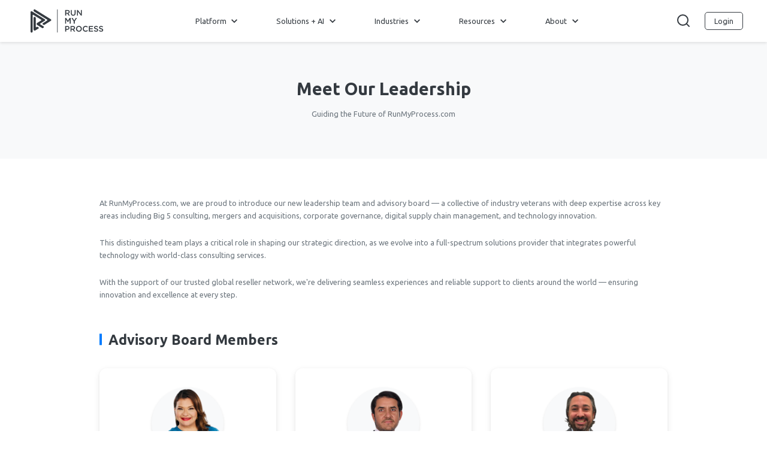

--- FILE ---
content_type: text/html; charset=utf-8
request_url: https://runmyprocess.com/leadership
body_size: 23482
content:
<!DOCTYPE html><!--0GcV2Dbyq28x1lR_DDfiZ--><html lang="en"><head><meta charSet="utf-8"/><meta name="viewport" content="width=device-width, initial-scale=1, maximum-scale=1"/><meta name="viewport" content="width=device-width, initial-scale=1"/><link rel="preload" href="/_next/static/media/33a864272e2b3e97-s.p.woff2" as="font" crossorigin="" type="font/woff2"/><link rel="preload" href="/_next/static/media/3ecd40fce058ee61-s.p.woff2" as="font" crossorigin="" type="font/woff2"/><link rel="preload" href="/_next/static/media/70d2fd2b9078a5a3-s.p.woff2" as="font" crossorigin="" type="font/woff2"/><link rel="preload" href="/_next/static/media/c99b890c5ded8d2e-s.p.woff2" as="font" crossorigin="" type="font/woff2"/><link rel="preload" as="image" href="/assets/img/footer/twitter_x.svg"/><link rel="stylesheet" href="/_next/static/css/b741e0ed7f0ad122.css" data-precedence="next"/><link rel="stylesheet" href="/_next/static/css/4cae7614638b1ec9.css" data-precedence="next"/><link rel="stylesheet" href="/_next/static/css/fbf701488e66e7aa.css" data-precedence="next"/><link rel="stylesheet" href="/_next/static/css/4a9b2f1098d4c183.css" data-precedence="next"/><link rel="stylesheet" href="/_next/static/css/2684cefeab71cda6.css" data-precedence="next"/><link rel="stylesheet" href="/_next/static/css/9e50711fcac2cb52.css" data-precedence="next"/><link rel="preload" as="script" fetchPriority="low" href="/_next/static/chunks/webpack-a0a5905f2f237ea5.js"/><script src="/_next/static/chunks/4bd1b696-100b9d70ed4e49c1.js" async=""></script><script src="/_next/static/chunks/1255-8befde0980f5cba9.js" async=""></script><script src="/_next/static/chunks/main-app-b7ac91ae224968d9.js" async=""></script><script src="/_next/static/chunks/1356-5d2cdedc98039c8c.js" async=""></script><script src="/_next/static/chunks/2619-b8db57ac19da49ac.js" async=""></script><script src="/_next/static/chunks/1689-9f7340d07993fd43.js" async=""></script><script src="/_next/static/chunks/app/(site)/layout-496082a1c3f3c320.js" async=""></script><script src="/_next/static/chunks/6489-9f5dcbace9d19dbe.js" async=""></script><script src="/_next/static/chunks/app/layout-c0439efd85daae84.js" async=""></script><script src="/_next/static/chunks/app/(site)/leadership/page-4069b8cd6bcbd882.js" async=""></script><link rel="preload" href="https://www.googletagmanager.com/gtag/js?id=G-2DDLDL3SBC" as="script"/><link rel="preload" href="/assets/js/lib/bootstrap.bundle.min.js" as="script"/><link rel="preload" href="/assets/js/lib/mixitup.min.js" as="script"/><link rel="preload" href="/assets/js/lib/wow.min.js" as="script"/><link rel="preload" href="/assets/js/lib/html5shiv.min.js" as="script"/><link rel="preload" href="/assets/js/parallax.min.js" as="script"/><link rel="preload" href="/assets/js/main.min.js" as="script"/><link rel="preload" href="https://www.googletagmanager.com/gtag/js?id=AW-17616881163" as="script"/><link rel="preload" href="https://cdn-cookieyes.com/client_data/a6f25850b3552076a6a0fd13/script.js" as="script"/><meta http-equiv="X-UA-Compatible" content="IE=edge"/><meta name="author" content="Run My Process Team"/><meta name="google-site-verification" content="4HzSDmiOwN_uUu8REddLSITw2gWByWILOU1_KMujgGU"/><link rel="icon" href="/assets/img/favicon.ico" type="image/x-icon"/><meta name="next-size-adjust" content=""/><title>Leadership and Advisory Board | RunMyProcess</title><meta name="description" content="Meet the RunMyProcess leadership team and advisory board, guiding our strategy in digital transformation, automation, and consulting."/><meta name="keywords" content="Automation, Low-code, No-code Platform"/><link rel="canonical" href="https://runmyprocess.com/leadership"/><meta property="og:title" content="Leadership and Advisory Board | RunMyProcess"/><meta property="og:description" content="Meet the RunMyProcess leadership team and advisory board, guiding our strategy in digital transformation, automation, and consulting."/><meta property="og:url" content="https://runmyprocess.com/leadership"/><meta property="og:image" content="https://runmyprocess.com//assets/img/favicon.png"/><meta property="og:image:width" content="255"/><meta property="og:image:height" content="255"/><meta property="og:image:alt" content="Leadership and Advisory Board | RunMyProcess"/><meta name="twitter:card" content="summary_large_image"/><meta name="twitter:title" content="Leadership and Advisory Board | RunMyProcess"/><meta name="twitter:description" content="Meet the RunMyProcess leadership team and advisory board, guiding our strategy in digital transformation, automation, and consulting."/><meta name="twitter:image" content="https://runmyprocess.com//assets/img/favicon.png"/><link rel="icon" href="/assets/img/favicon.ico"/><script type="application/ld+json">{"@context":"https://schema.org","@type":"Organization","@id":"https://runmyprocess.com/#organization","name":"RunMyProcess","url":"https://runmyprocess.com","logo":{"@type":"ImageObject","url":"https://runmyprocess.com/assets/img/logo.png","width":"255","height":"255"},"sameAs":["https://www.linkedin.com/company/runmyprocess/","https://twitter.com/runmyprocess","https://www.facebook.com/runmyprocess"],"description":"RunMyProcess is an ISO-certified, cloud-agnostic Business Orchestration and Automation Technology platform for low-code process modeling, AI, IoT orchestration, and enterprise-grade security.","foundingDate":"2007","address":{"@type":"PostalAddress","addressCountry":"FR"},"contactPoint":{"@type":"ContactPoint","contactType":"sales","email":"sales@runmyprocess.com","url":"https://runmyprocess.com/contact"}}</script><link rel="stylesheet" href="/assets/css/lib/bootstrap-icons.min.css"/><link rel="stylesheet" href="/assets/css/lib/all.min.css"/><link rel="stylesheet" href="/assets/css/lib/animate.min.css"/><link rel="stylesheet" href="/assets/css/style.min.css"/><link href="https://fonts.googleapis.com/css2?family=Inter:wght@100;200;300;400;500;600;700;800;900&amp;display=swap" rel="stylesheet"/><link href="https://fonts.googleapis.com/css2?family=El+Messiri:wght@400;500;600;700&amp;display=swap" rel="stylesheet"/><script>(self.__next_s=self.__next_s||[]).push(["https://www.googletagmanager.com/gtag/js?id=G-2DDLDL3SBC",{}])</script><script>(self.__next_s=self.__next_s||[]).push([0,{"children":"\n              window.dataLayer = window.dataLayer || [];\n              function gtag(){dataLayer.push(arguments);}\n              gtag('js', new Date());\n              gtag('config', 'G-2DDLDL3SBC');\n            ","id":"ga4-init"}])</script><script>(self.__next_s=self.__next_s||[]).push([0,{"children":"\n          (function(w,d,s,l,i){w[l]=w[l]||[];w[l].push({'gtm.start':\n              new Date().getTime(),event:'gtm.js'});var f=d.getElementsByTagName(s)[0],\n              j=d.createElement(s),dl=l!='dataLayer'?'&l='+l:'';j.async=true;j.src=\n              'https://www.googletagmanager.com/gtm.js?id='+i+dl;f.parentNode.insertBefore(j,f);\n              })(window,document,'script','dataLayer','GTM-WPBM93PV');\n          ","id":"gtm-head"}])</script><script>(self.__next_s=self.__next_s||[]).push(["/assets/js/lib/bootstrap.bundle.min.js",{}])</script><script>(self.__next_s=self.__next_s||[]).push(["/assets/js/lib/mixitup.min.js",{}])</script><script>(self.__next_s=self.__next_s||[]).push(["/assets/js/lib/wow.min.js",{}])</script><script>(self.__next_s=self.__next_s||[]).push(["/assets/js/lib/html5shiv.min.js",{}])</script><script>(self.__next_s=self.__next_s||[]).push(["/assets/js/parallax.min.js",{}])</script><script>(self.__next_s=self.__next_s||[]).push(["/assets/js/main.min.js",{}])</script><script>(self.__next_s=self.__next_s||[]).push(["https://www.googletagmanager.com/gtag/js?id=AW-17616881163",{}])</script><script>(self.__next_s=self.__next_s||[]).push([0,{"children":"\n              window.dataLayer = window.dataLayer || [];\n              function gtag(){dataLayer.push(arguments);}\n              gtag('js', new Date());\n              gtag('config', 'AW-17616881163');\n            "}])</script><script src="/_next/static/chunks/polyfills-42372ed130431b0a.js" noModule=""></script></head><body class="__className_1d908f"><div hidden=""><!--$--><!--/$--></div><noscript><iframe src="https://www.googletagmanager.com/ns.html?id=GTM-WPBM93PV" height="0" width="0" style="display:none;visibility:hidden"></iframe></noscript><script type="application/ld+json">{"@context":"https://schema.org","@type":"WebSite","@id":"https://runmyprocess.com/#website","url":"https://runmyprocess.com","name":"RunMyProcess","description":"Business Orchestration and Automation Technology Platform","publisher":{"@id":"https://runmyprocess.com/#organization"},"potentialAction":{"@type":"SearchAction","target":{"@type":"EntryPoint","urlTemplate":"https://runmyprocess.com/search?q={search_term_string}"},"query-input":"required name=search_term_string"}}</script><nav class="navbar_navContainer__UbQOB navbar_light__Kyhxq" data-pathname="/leadership" data-variant="light"><div class="navbar_container__XwQyZ"><a href="/" class="navbar_brandLink__8mnxd"><svg width="121" height="36" viewBox="0 0 121 36" fill="none" xmlns="http://www.w3.org/2000/svg"><mask id="path-1-inside-1_3489_5779" fill="white"><path d="M51 0.5H0V35.5H51V0.5Z"></path></mask><path d="M50 35.5V0.5H52V35.5H50Z" fill="currentColor" mask="url(#path-1-inside-1_3489_5779)"></path><path d="M10.0456 34.3854L10.0426 34.373C10.0143 34.2547 10 34.1334 10 34.0118V4.71186V4.65254V4.41772C10 4.29894 10.0266 4.18167 10.0779 4.07453C10.1016 4.02498 10.1304 3.97801 10.1638 3.93439L10.2244 3.85526C10.3013 3.75483 10.3955 3.66898 10.5027 3.60179C10.5836 3.55111 10.6709 3.51159 10.7623 3.4843L10.816 3.46827C10.9526 3.42749 11.0944 3.40678 11.237 3.40678H11.5393C11.6106 3.40678 11.6817 3.41413 11.7515 3.42872C11.8699 3.45345 11.983 3.49868 12.0858 3.56236L31.2986 15.4669C31.4063 15.5336 31.501 15.6194 31.578 15.72C31.6512 15.8155 31.7074 15.923 31.7439 16.0377L31.7486 16.0523C31.7841 16.1637 31.8022 16.2798 31.8022 16.3967V16.8754C31.8022 17.0294 31.7635 17.181 31.6895 17.3162C31.6145 17.4534 31.5056 17.5692 31.3733 17.6526L24.1951 22.1755C24.1571 22.1994 24.1248 22.2315 24.1007 22.2694C24.052 22.3457 24.0397 22.4397 24.0672 22.5259L24.088 22.5911C24.1199 22.6911 24.1857 22.7768 24.274 22.8334L29.7192 26.3258C29.8197 26.3903 29.9051 26.4759 29.9693 26.5766C30.0539 26.7092 30.0989 26.8632 30.0989 27.0205V27.0716C30.0989 27.1534 30.088 27.2349 30.0664 27.3139C30.0138 27.5062 29.9001 27.6761 29.7425 27.7982L28.5835 28.6951C28.4968 28.7622 28.3985 28.8127 28.2935 28.844C28.1374 28.8906 27.9716 28.8935 27.8141 28.8523L27.7605 28.8383C27.6546 28.8107 27.5535 28.7672 27.4605 28.7093L19.6592 23.8522C19.4335 23.7116 19.2599 23.5012 19.1649 23.2529C19.1116 23.1137 19.0842 22.966 19.0842 22.8169V22.3998C19.0842 22.197 19.1193 21.9956 19.1878 21.8046L19.2074 21.7502C19.2387 21.6628 19.2798 21.5791 19.3298 21.5008C19.4298 21.3441 19.5636 21.2117 19.7214 21.1133L25.8806 17.2747C25.9295 17.2442 25.9744 17.2078 26.0142 17.1662L26.0473 17.1315C26.0981 17.0784 26.1362 17.0145 26.1585 16.9445C26.1736 16.897 26.1813 16.8475 26.1813 16.7977V16.6356V16.5328C26.1813 16.483 26.1736 16.4335 26.1585 16.386L26.1567 16.3803C26.1355 16.3141 26.0996 16.2536 26.0515 16.2033C26.0246 16.1752 25.9942 16.1507 25.9611 16.1303L13.9744 8.74576L13.9363 8.72587C13.8867 8.69997 13.8316 8.68644 13.7756 8.68644C13.7197 8.68644 13.6646 8.69997 13.615 8.72587L13.5769 8.74576C13.4637 8.82466 13.3585 8.91464 13.2631 9.01437L13.2363 9.04237L13.1999 9.08034C13.1491 9.13343 13.1111 9.1974 13.0888 9.2674C13.0736 9.31484 13.0659 9.36433 13.0659 9.41412V33.6422C13.0659 33.8125 13.0481 33.9823 13.0126 34.1488L12.9874 34.2676C12.9641 34.3769 12.928 34.4832 12.8797 34.584C12.815 34.7192 12.7292 34.8433 12.6256 34.9516L12.5976 34.9809C12.4939 35.0892 12.3762 35.183 12.2475 35.2598L12.208 35.2834C12.099 35.3485 11.9825 35.3997 11.8609 35.436L11.8369 35.4432C11.7107 35.4809 11.579 35.5 11.4473 35.5C11.3162 35.5 11.1853 35.481 11.0597 35.4435C10.9219 35.4023 10.7915 35.3395 10.6735 35.2572L10.6416 35.235C10.5547 35.1745 10.4741 35.1056 10.4009 35.0291L10.2839 34.9068C10.1714 34.7501 10.0905 34.573 10.0456 34.3854Z" fill="currentColor"></path><path d="M14.5421 30.8728V13.4243C14.5421 13.233 14.5717 13.0428 14.6299 12.8605L14.6494 12.7994C14.6912 12.6683 14.7519 12.544 14.8296 12.4304L14.8607 12.3848C14.9502 12.254 15.0656 12.143 15.1999 12.0588L15.2044 12.056C15.2549 12.0244 15.3078 11.9969 15.3628 11.974C15.4957 11.9184 15.6383 11.8898 15.7823 11.8898H15.9048H16.0374C16.1754 11.8898 16.3126 11.9099 16.4447 11.9493C16.5761 11.9886 16.7012 12.0466 16.816 12.1215L16.9145 12.1859C17.0358 12.2651 17.1476 12.3579 17.2478 12.4626L17.3197 12.5376C17.4721 12.6969 17.5861 12.8888 17.6531 13.0988C17.6985 13.2411 17.7216 13.3896 17.7216 13.539V26.5332C17.7216 26.6182 17.7297 26.703 17.7456 26.7865L17.7563 26.8421C17.771 26.9188 17.7955 26.9933 17.8292 27.0637L17.8636 27.1358C17.8824 27.1749 17.9072 27.2109 17.9373 27.2423C17.9821 27.2891 18.0374 27.3247 18.0987 27.346L18.1055 27.3484C18.1521 27.3646 18.201 27.3729 18.2503 27.3729H18.3462H18.3972C18.4764 27.3729 18.5553 27.3627 18.6319 27.3427C18.7061 27.3234 18.7776 27.2949 18.8447 27.2579L19.7164 26.7786C19.7866 26.74 19.8622 26.712 19.9407 26.6956L19.9611 26.6913C20.0568 26.6713 20.1556 26.6713 20.2514 26.6913C20.343 26.7105 20.4299 26.7475 20.5071 26.8004L21.8624 27.7282C21.9774 27.8069 22.0753 27.908 22.1502 28.0254L22.1885 28.1056C22.2385 28.2099 22.2747 28.3202 22.2965 28.4338L22.3006 28.4555C22.3139 28.5245 22.3205 28.5947 22.3205 28.6651V28.7225C22.3205 28.7717 22.3147 28.8208 22.3033 28.8686L22.2895 28.9264C22.2726 28.9968 22.2374 29.0615 22.1873 29.1138C22.1627 29.1395 22.1348 29.1619 22.1043 29.1804L16.7408 32.4399C16.6384 32.5021 16.5262 32.5464 16.4089 32.5709C16.3379 32.5858 16.2657 32.5932 16.1932 32.5932H16.1373C16.0207 32.5932 15.9048 32.5763 15.7932 32.543C15.6419 32.4978 15.5011 32.4234 15.3786 32.3238L15.2485 32.2181C15.1187 32.1126 15.0026 31.9915 14.9028 31.8574L14.8407 31.774C14.7186 31.61 14.6311 31.4229 14.5836 31.224C14.556 31.109 14.5421 30.9911 14.5421 30.8728Z" fill="currentColor"></path><path d="M14.5421 2.50289V1.96748C14.5421 1.82055 14.5649 1.67451 14.6095 1.53453L14.6134 1.52228C14.6415 1.43423 14.6789 1.34941 14.7249 1.26926C14.7919 1.1526 14.8765 1.04701 14.9758 0.956243L15.1334 0.812172C15.2306 0.723369 15.3423 0.652019 15.4637 0.601269C15.5305 0.573367 15.5998 0.551872 15.6706 0.537071L15.7535 0.519749C15.8163 0.506618 15.8803 0.5 15.9445 0.5C16.0682 0.5 16.1906 0.524554 16.3047 0.572238L16.336 0.585332C16.3891 0.607506 16.4403 0.633794 16.4893 0.663955L40.2909 15.3271C40.4224 15.4081 40.5431 15.5056 40.6499 15.6172L40.7012 15.6708C40.7489 15.7207 40.7916 15.7751 40.8287 15.8332C40.8671 15.8934 40.8993 15.9573 40.9248 16.024L40.9267 16.0289C40.9752 16.1554 41 16.2898 41 16.4254V16.8151C41 16.932 40.9819 17.0482 40.9464 17.1596L40.9424 17.1721C40.9054 17.2881 40.8486 17.3969 40.7746 17.4936C40.6984 17.5931 40.605 17.6783 40.499 17.7452L30.9181 23.7859C30.8264 23.8438 30.7294 23.8928 30.6284 23.9324L30.4957 23.9844C30.3836 24.0283 30.2642 24.0508 30.1438 24.0508C29.9659 24.0508 29.7915 24.0017 29.6399 23.9088L28.395 23.1463C28.2836 23.0781 28.1912 22.983 28.1262 22.8698C28.0791 22.7878 28.0473 22.6979 28.0324 22.6045L28.0151 22.496C28.0038 22.4253 27.9982 22.3539 27.9982 22.2823V22.1487C27.9982 22.0341 28.0239 21.9209 28.0733 21.8175C28.1355 21.6876 28.233 21.5777 28.3547 21.5006L34.9865 17.2977C35.0584 17.2521 35.1217 17.1942 35.1735 17.1266C35.27 17.0005 35.3223 16.8461 35.3223 16.6873V16.6406C35.3223 16.4834 35.2706 16.3307 35.1751 16.206C35.1223 16.137 35.0574 16.0783 34.9836 16.0326L15.2655 3.8348C15.1249 3.74779 14.9996 3.63814 14.8947 3.51027C14.7743 3.36351 14.6828 3.19525 14.6251 3.01441L14.6185 2.99369C14.5679 2.83501 14.5421 2.66945 14.5421 2.50289Z" fill="currentColor"></path><path d="M62.08 10V1.6H65.824C66.864 1.6 67.672 1.88 68.248 2.44C68.712 2.928 68.944 3.532 68.944 4.252V4.276C68.944 4.94 68.764 5.488 68.404 5.92C68.044 6.344 67.56 6.644 66.952 6.82L69.22 10H67.468L65.404 7.072H63.556V10H62.08ZM63.556 5.764H65.716C66.244 5.764 66.664 5.64 66.976 5.392C67.288 5.136 67.444 4.792 67.444 4.36V4.336C67.444 3.88 67.292 3.536 66.988 3.304C66.692 3.064 66.264 2.944 65.704 2.944H63.556V5.764ZM74.1959 10.132C73.0839 10.132 72.2079 9.816 71.5679 9.184C70.9359 8.544 70.6199 7.628 70.6199 6.436V1.6H72.0959V6.376C72.0959 7.152 72.2799 7.744 72.6479 8.152C73.0239 8.56 73.5479 8.764 74.2199 8.764C74.8839 8.764 75.3999 8.568 75.7679 8.176C76.1439 7.776 76.3319 7.196 76.3319 6.436V1.6H77.8079V6.364C77.8079 7.588 77.4879 8.524 76.8479 9.172C76.2079 9.812 75.3239 10.132 74.1959 10.132ZM79.8339 10V1.6H81.2019L85.7019 7.408V1.6H87.1539V10H85.9179L81.2859 4.024V10H79.8339ZM62.08 22V13.6H63.652L66.208 17.572L68.764 13.6H70.336V22H68.86V15.976L66.208 19.936H66.16L63.532 16V22H62.08ZM74.97 22V18.688L71.634 13.6H73.386L75.726 17.308L78.102 13.6H79.794L76.458 18.652V22H74.97ZM62.08 34V25.6H65.392C66.368 25.6 67.144 25.856 67.72 26.368C68.296 26.88 68.584 27.56 68.584 28.408V28.432C68.584 29.336 68.264 30.04 67.624 30.544C66.992 31.048 66.192 31.3 65.224 31.3H63.556V34H62.08ZM63.556 29.968H65.272C65.824 29.968 66.264 29.828 66.592 29.548C66.92 29.268 67.084 28.908 67.084 28.468V28.444C67.084 27.956 66.924 27.584 66.604 27.328C66.284 27.072 65.84 26.944 65.272 26.944H63.556V29.968ZM70.0956 34V25.6H73.8396C74.8796 25.6 75.6876 25.88 76.2636 26.44C76.7276 26.928 76.9596 27.532 76.9596 28.252V28.276C76.9596 28.94 76.7796 29.488 76.4196 29.92C76.0596 30.344 75.5756 30.644 74.9676 30.82L77.2356 34H75.4836L73.4196 31.072H71.5716V34H70.0956ZM71.5716 29.764H73.7316C74.2596 29.764 74.6796 29.64 74.9916 29.392C75.3036 29.136 75.4596 28.792 75.4596 28.36V28.336C75.4596 27.88 75.3076 27.536 75.0036 27.304C74.7076 27.064 74.2796 26.944 73.7196 26.944H71.5716V29.764ZM82.7755 34.144C81.5035 34.144 80.4555 33.724 79.6315 32.884C78.8075 32.044 78.3955 31.024 78.3955 29.824V29.8C78.3955 28.6 78.8115 27.576 79.6435 26.728C80.4835 25.88 81.5355 25.456 82.7995 25.456C84.0715 25.456 85.1195 25.876 85.9435 26.716C86.7675 27.556 87.1795 28.576 87.1795 29.776V29.8C87.1795 31 86.7595 32.024 85.9195 32.872C85.0875 33.72 84.0395 34.144 82.7755 34.144ZM80.7475 31.912C81.2915 32.488 81.9755 32.776 82.7995 32.776C83.6235 32.776 84.2995 32.492 84.8275 31.924C85.3635 31.356 85.6315 30.656 85.6315 29.824V29.8C85.6315 28.968 85.3595 28.264 84.8155 27.688C84.2795 27.112 83.5995 26.824 82.7755 26.824C81.9515 26.824 81.2715 27.108 80.7355 27.676C80.2075 28.244 79.9435 28.944 79.9435 29.776V29.8C79.9435 30.632 80.2115 31.336 80.7475 31.912ZM92.8628 34.144C91.6468 34.144 90.6308 33.728 89.8148 32.896C88.9988 32.064 88.5908 31.04 88.5908 29.824V29.8C88.5908 28.584 88.9988 27.556 89.8148 26.716C90.6308 25.876 91.6628 25.456 92.9108 25.456C93.6388 25.456 94.2588 25.568 94.7708 25.792C95.2828 26.016 95.7628 26.34 96.2108 26.764L95.2628 27.856C94.5108 27.168 93.7228 26.824 92.8988 26.824C92.1148 26.824 91.4588 27.112 90.9308 27.688C90.4028 28.256 90.1388 28.952 90.1388 29.776V29.8C90.1388 30.632 90.4028 31.336 90.9308 31.912C91.4588 32.488 92.1188 32.776 92.9108 32.776C93.3908 32.776 93.8148 32.688 94.1828 32.512C94.5508 32.336 94.9308 32.064 95.3228 31.696L96.2708 32.656C95.8148 33.144 95.3188 33.516 94.7828 33.772C94.2468 34.02 93.6068 34.144 92.8628 34.144ZM97.8339 34V25.6H104.062V26.92H99.3099V29.104H103.522V30.436H99.3099V32.68H104.122V34H97.8339ZM108.813 34.12C107.469 34.12 106.301 33.672 105.309 32.776L106.197 31.72C107.037 32.448 107.921 32.812 108.849 32.812C109.305 32.812 109.665 32.716 109.929 32.524C110.201 32.324 110.337 32.068 110.337 31.756V31.732C110.337 31.42 110.205 31.172 109.941 30.988C109.685 30.796 109.185 30.616 108.441 30.448C107.473 30.224 106.765 29.932 106.317 29.572C105.869 29.212 105.645 28.668 105.645 27.94V27.916C105.645 27.196 105.913 26.612 106.449 26.164C106.985 25.708 107.673 25.48 108.513 25.48C109.657 25.48 110.673 25.832 111.561 26.536L110.769 27.652C109.985 27.076 109.225 26.788 108.489 26.788C108.065 26.788 107.729 26.884 107.481 27.076C107.241 27.26 107.121 27.496 107.121 27.784V27.808C107.121 28.136 107.253 28.392 107.517 28.576C107.789 28.752 108.325 28.936 109.125 29.128C110.061 29.368 110.741 29.672 111.165 30.04C111.597 30.4 111.813 30.916 111.813 31.588V31.612C111.813 32.388 111.537 33 110.985 33.448C110.433 33.896 109.709 34.12 108.813 34.12ZM116.372 34.12C115.028 34.12 113.86 33.672 112.868 32.776L113.756 31.72C114.596 32.448 115.48 32.812 116.408 32.812C116.864 32.812 117.224 32.716 117.488 32.524C117.76 32.324 117.896 32.068 117.896 31.756V31.732C117.896 31.42 117.764 31.172 117.5 30.988C117.244 30.796 116.744 30.616 116 30.448C115.032 30.224 114.324 29.932 113.876 29.572C113.428 29.212 113.204 28.668 113.204 27.94V27.916C113.204 27.196 113.472 26.612 114.008 26.164C114.544 25.708 115.232 25.48 116.072 25.48C117.216 25.48 118.232 25.832 119.12 26.536L118.328 27.652C117.544 27.076 116.784 26.788 116.048 26.788C115.624 26.788 115.288 26.884 115.04 27.076C114.8 27.26 114.68 27.496 114.68 27.784V27.808C114.68 28.136 114.812 28.392 115.076 28.576C115.348 28.752 115.884 28.936 116.684 29.128C117.62 29.368 118.3 29.672 118.724 30.04C119.156 30.4 119.372 30.916 119.372 31.588V31.612C119.372 32.388 119.096 33 118.544 33.448C117.992 33.896 117.268 34.12 116.372 34.12Z" fill="currentColor"></path></svg></a><button class="navbar_togglerButton__vw6Sw" aria-label="Toggle navigation" aria-expanded="false" aria-controls="navbarContent"><div class="navbar_hamburgerMenu__SOEkm navbar_hamburgerLight__QExNp"><span></span><span></span><span></span></div></button><div id="navbarContent" class="navbar_collapseWrapper__gpf_R"><div class="navbar_mobileSearchHeader__be_JO"><div class="navbar_mobileSearchContainer__bbuvc" data-search-container="true"><button class="navbar_searchButton__TC7Va" aria-label="Search"><svg width="24" height="24" viewBox="0 0 24 24" fill="none" xmlns="http://www.w3.org/2000/svg"><path d="M21 21L16.514 16.506L21 21ZM19 10.5C19 15.194 15.194 19 10.5 19C5.806 19 2 15.194 2 10.5C2 5.806 5.806 2 10.5 2C15.194 2 19 5.806 19 10.5Z" stroke="currentColor" stroke-width="2" stroke-linecap="round" stroke-linejoin="round"></path></svg></button><div class="navbar_searchDropdown__mFbkf navbar_mobile-search___W7Ba"><input class="navbar_searchInput__IV534" type="text" placeholder="Search menu items..." value=""/><div class="navbar_searchResults__3t5PM"></div></div></div></div><ul class="navbar_navList__UacTk"><li class="navbar_navItem__sxthQ"><span class="navbar_dropdownTrigger__hRpqr" role="button" aria-expanded="false">Platform<svg class="navbar_dropdownIcon___znW_" xmlns="http://www.w3.org/2000/svg" viewBox="0 0 24 24"><path d="M0 0h24v24H0V0z" fill="none"></path><path d="M7.41 8.59L12 13.17l4.59-4.58L18 10l-6 6-6-6 1.41-1.41z"></path></svg></span><ul class="navbar_dropdownMenu__Xye7m" data-dropdown-position="left"><li><a href="/digitalsuite" class="navbar_dropdownItem__AYBSc" target="_self"><div class="navbar_dropdownItemIcon__tch59"><svg width="24" height="24" viewBox="0 0 24 24" fill="none" class="" xmlns="http://www.w3.org/2000/svg"><rect x="4" y="6" width="16" height="12" rx="2" stroke="currentColor" stroke-width="1.5"></rect><rect x="6" y="4" width="12" height="2" rx="1" stroke="currentColor" stroke-width="1.5"></rect><rect x="8" y="2" width="8" height="2" rx="1" stroke="currentColor" stroke-width="1.5"></rect><line x1="8" y1="10" x2="16" y2="10" stroke="currentColor" stroke-width="1.5"></line><line x1="8" y1="14" x2="16" y2="14" stroke="currentColor" stroke-width="1.5"></line><line x1="12" y1="6" x2="12" y2="18" stroke="currentColor" stroke-width="1.5"></line></svg></div><div class="navbar_dropdownItemContent__pmxNy"><span class="navbar_dropdownItemName__jgLh8">RunMyProcess DigitalSuite</span><span class="navbar_dropdownItemDescription__Y9_ws">Complete digital transformation suite for enterprise operations</span></div></a></li><li><a href="/business-orchestration-automation-boat" class="navbar_dropdownItem__AYBSc" target="_self"><div class="navbar_dropdownItemIcon__tch59"><svg width="24" height="24" viewBox="0 0 24 24" fill="none" class="" xmlns="http://www.w3.org/2000/svg"><circle cx="5" cy="12" r="2" stroke="currentColor" stroke-width="1.5"></circle><circle cx="12" cy="8" r="2" stroke="currentColor" stroke-width="1.5"></circle><circle cx="12" cy="16" r="2" stroke="currentColor" stroke-width="1.5"></circle><circle cx="19" cy="12" r="2" stroke="currentColor" stroke-width="1.5"></circle><path d="m7 12 3-3" stroke="currentColor" stroke-width="1.5"></path><path d="m7 12 3 3" stroke="currentColor" stroke-width="1.5"></path><path d="m14 8 3 3" stroke="currentColor" stroke-width="1.5"></path><path d="m14 16 3-3" stroke="currentColor" stroke-width="1.5"></path><path d="m9 7 1-1 1 1" stroke="currentColor" stroke-width="1.5" stroke-linecap="round" stroke-linejoin="round"></path><path d="m9 17 1 1 1-1" stroke="currentColor" stroke-width="1.5" stroke-linecap="round" stroke-linejoin="round"></path></svg></div><div class="navbar_dropdownItemContent__pmxNy"><span class="navbar_dropdownItemName__jgLh8">BOAT: Orchestration &amp; Automation</span><span class="navbar_dropdownItemDescription__Y9_ws">Business Orchestration Technology for unified end-to-end workflows</span></div></a></li><li><a href="/low-code-development-platform" class="navbar_dropdownItem__AYBSc" target="_self"><div class="navbar_dropdownItemIcon__tch59"><svg width="20" height="20" viewBox="0 0 24 24" fill="none" stroke="currentColor" stroke-width="1.5" stroke-linecap="round" stroke-linejoin="round"><circle cx="12" cy="3" r="2.5" fill="currentColor"></circle><rect x="6" y="8" width="12" height="6" rx="1"></rect><path d="M12 16l4 4-4 4-4-4z"></path><path d="M12 5.5v2.5"></path><path d="M12 14v2"></path></svg></div><div class="navbar_dropdownItemContent__pmxNy"><span class="navbar_dropdownItemName__jgLh8">Low Code Development</span><span class="navbar_dropdownItemDescription__Y9_ws">Build agile, enterprise-grade applications faster with RunMyProcess.</span></div></a></li><li><a href="/the-product-overview" class="navbar_dropdownItem__AYBSc" target="_self"><div class="navbar_dropdownItemIcon__tch59"><svg width="24" height="24" viewBox="0 0 24 24" fill="none" class="" xmlns="http://www.w3.org/2000/svg"><rect x="3" y="4" width="18" height="16" rx="2" stroke="currentColor" stroke-width="1.5"></rect><line x1="3" y1="8" x2="21" y2="8" stroke="currentColor" stroke-width="1.5"></line><rect x="6" y="11" width="4" height="6" rx="1" stroke="currentColor" stroke-width="1.5"></rect><rect x="14" y="13" width="4" height="4" rx="1" stroke="currentColor" stroke-width="1.5"></rect><line x1="10" y1="14" x2="14" y2="15" stroke="currentColor" stroke-width="1.5"></line><circle cx="7" cy="6" r="1" fill="currentColor"></circle><circle cx="10" cy="6" r="1" fill="currentColor"></circle><circle cx="13" cy="6" r="1" fill="currentColor"></circle></svg></div><div class="navbar_dropdownItemContent__pmxNy"><span class="navbar_dropdownItemName__jgLh8">Product Overview</span><span class="navbar_dropdownItemDescription__Y9_ws">Overview of RunMyProcess platform capabilities and features</span></div></a></li></ul></li><li class="navbar_navItem__sxthQ"><span class="navbar_dropdownTrigger__hRpqr" role="button" aria-expanded="false">Solutions + AI<svg class="navbar_dropdownIcon___znW_" xmlns="http://www.w3.org/2000/svg" viewBox="0 0 24 24"><path d="M0 0h24v24H0V0z" fill="none"></path><path d="M7.41 8.59L12 13.17l4.59-4.58L18 10l-6 6-6-6 1.41-1.41z"></path></svg></span><ul class="navbar_dropdownMenu__Xye7m navbar_integratedNestedDropdown__C26RH" data-dropdown-position="center"><div class="navbar_integratedNestedDropdown__C26RH"><div class="navbar_mainDropdownSection__DV_Vp"><a href="/business-process-automation" class="navbar_dropdownItem__AYBSc" target="_self"><div class="navbar_dropdownItemIcon__tch59"><svg width="24" height="24" viewBox="0 0 24 24" fill="none" class="" xmlns="http://www.w3.org/2000/svg"><rect x="3" y="10" width="4" height="4" rx="1" stroke="currentColor" stroke-width="1.5"></rect><rect x="10" y="10" width="4" height="4" rx="1" stroke="currentColor" stroke-width="1.5"></rect><rect x="17" y="10" width="4" height="4" rx="1" stroke="currentColor" stroke-width="1.5"></rect><path d="m7 12 3 0" stroke="currentColor" stroke-width="1.5" stroke-linecap="round"></path><path d="m9 11 1 1 -1 1" stroke="currentColor" stroke-width="1.5" stroke-linecap="round" stroke-linejoin="round"></path><path d="m14 12 3 0" stroke="currentColor" stroke-width="1.5" stroke-linecap="round"></path><path d="m16 11 1 1 -1 1" stroke="currentColor" stroke-width="1.5" stroke-linecap="round" stroke-linejoin="round"></path><circle cx="12" cy="6" r="2" stroke="currentColor" stroke-width="1.5"></circle><path d="M12 4v4M10 6h4" stroke="currentColor" stroke-width="1.5" stroke-linecap="round"></path><path d="m12 8 0 2" stroke="currentColor" stroke-width="1.5" stroke-linecap="round"></path></svg></div><div class="navbar_dropdownItemContent__pmxNy"><span class="navbar_dropdownItemName__jgLh8">Business Process Automation</span><span class="navbar_dropdownItemDescription__Y9_ws">Intelligent process automation and workflow orchestration</span></div></a><a href="/iot-integration-solutions" class="navbar_dropdownItem__AYBSc" target="_self"><div class="navbar_dropdownItemIcon__tch59"><svg width="24" height="24" viewBox="0 0 24 24" fill="none" class="" xmlns="http://www.w3.org/2000/svg"><circle cx="12" cy="12" r="2" stroke="currentColor" stroke-width="1.5"></circle><circle cx="6" cy="6" r="1.5" stroke="currentColor" stroke-width="1.5"></circle><circle cx="18" cy="6" r="1.5" stroke="currentColor" stroke-width="1.5"></circle><circle cx="6" cy="18" r="1.5" stroke="currentColor" stroke-width="1.5"></circle><circle cx="18" cy="18" r="1.5" stroke="currentColor" stroke-width="1.5"></circle><path d="m7.5 7.5 3 3" stroke="currentColor" stroke-width="1.5"></path><path d="m16.5 7.5 -3 3" stroke="currentColor" stroke-width="1.5"></path><path d="m7.5 16.5 3 -3" stroke="currentColor" stroke-width="1.5"></path><path d="m16.5 16.5 -3 -3" stroke="currentColor" stroke-width="1.5"></path><path d="M4 6c0 -1 1 -2 2 -2" stroke="currentColor" stroke-width="1.5" stroke-linecap="round"></path><path d="M20 6c0 -1 -1 -2 -2 -2" stroke="currentColor" stroke-width="1.5" stroke-linecap="round"></path><path d="M4 18c0 1 1 2 2 2" stroke="currentColor" stroke-width="1.5" stroke-linecap="round"></path><path d="M20 18c0 1 -1 2 -2 2" stroke="currentColor" stroke-width="1.5" stroke-linecap="round"></path></svg></div><div class="navbar_dropdownItemContent__pmxNy"><span class="navbar_dropdownItemName__jgLh8">IoT Integration Solutions</span><span class="navbar_dropdownItemDescription__Y9_ws">Connect IoT devices with enterprise systems for real-time ops</span></div></a><a href="/accelerate-digital-transformation-with-runmyprocess" class="navbar_dropdownItem__AYBSc" target="_self"><div class="navbar_dropdownItemIcon__tch59"><svg width="24" height="24" viewBox="0 0 24 24" fill="none" stroke="currentColor" stroke-width="1.5" stroke-linecap="round" stroke-linejoin="round" class="" xmlns="http://www.w3.org/2000/svg"><path d="M2 10h6M2 12h8M2 14h6"></path><path d="M12 6l6 6-6 6v-4h-2v-4h2v-4z"></path></svg></div><div class="navbar_dropdownItemContent__pmxNy"><span class="navbar_dropdownItemName__jgLh8">Digital Transformation</span><span class="navbar_dropdownItemDescription__Y9_ws">Accelerate digital journey with low-code platforms and integration</span></div></a></div><div class="navbar_dropdownDivider__oVydc"></div><div class="navbar_nestedSection__7_QH3"><div class="navbar_nestedSectionTitle__LyHsZ">Artificial Intelligence<span class="navbar_tag__P5BEh navbar_tagNew___R4c3">new</span></div><div class="navbar_nestedItemsGrid__kGjl_"><a href="/ai-assistant" class="navbar_nestedItem__8hAGp" target="_self"><div class="navbar_nestedItemIcon__HhIPA"><svg width="24" height="24" viewBox="0 0 24 24" fill="none" stroke="currentColor" stroke-width="1.5" stroke-linecap="round" stroke-linejoin="round"><path d="M2 4c0-1.1.9-2 2-2h16c1.1 0 2 .9 2 2v12c0 1.1-.9 2-2 2h-4l-4 4-4-4H4c-1.1 0-2-.9-2-2V4z"></path><path d="M12 6c0 2.5-2.5 5-5 5 2.5 0 5 2.5 5 5 0-2.5 2.5-5 5-5-2.5 0-5-2.5-5-5z" fill="currentColor"></path></svg></div><div class="navbar_nestedItemContent__TfhxA"><span class="navbar_nestedItemName__yDgWW">AI Assistant</span><span class="navbar_nestedItemDescription__TmmXB">24/7 intelligent chat assistant for workflow guidance and support</span></div></a><a href="/ai-code-generator" class="navbar_nestedItem__8hAGp" target="_self"><div class="navbar_nestedItemIcon__HhIPA"><svg width="24" height="24" viewBox="0 0 24 24" fill="none" stroke="currentColor" stroke-width="1.5" stroke-linecap="round" stroke-linejoin="round"><path d="M6 4L1 12l5 8"></path><path d="M18 4l5 8-5 8"></path><path d="M12 6c0 2.5-2.5 5-5 5 2.5 0 5 2.5 5 5 0-2.5 2.5-5 5-5-2.5 0-5-2.5-5-5z" fill="currentColor"></path></svg></div><div class="navbar_nestedItemContent__TfhxA"><span class="navbar_nestedItemName__yDgWW">Intelligent Code Generator</span><span class="navbar_nestedItemDescription__TmmXB">Accelerate development with AI-powered code generation tools</span></div></a><a href="/ai-code-transformer" class="navbar_nestedItem__8hAGp" target="_self"><div class="navbar_nestedItemIcon__HhIPA"><svg width="24" height="24" viewBox="0 0 24 24" fill="none" stroke="currentColor" stroke-width="1.5" stroke-linecap="round" stroke-linejoin="round"><path d="M5 18h14"></path><path d="M8 16l-3 2 3 2"></path><path d="M19 16l3 2-3 2"></path><path d="M13 4c0 2.5-2.5 5-5 5 2.5 0 5 2.5 5 5 0-2.5 2.5-5 5-5-2.5 0-5-2.5-5-5z" fill="currentColor"></path></svg></div><div class="navbar_nestedItemContent__TfhxA"><span class="navbar_nestedItemName__yDgWW">Code Transformer</span><span class="navbar_nestedItemDescription__TmmXB">Transform Freemarker scripts to JavaScript with AI assistance</span></div></a></div></div></div></ul></li><li class="navbar_navItem__sxthQ"><span class="navbar_dropdownTrigger__hRpqr" role="button" aria-expanded="false">Industries<svg class="navbar_dropdownIcon___znW_" xmlns="http://www.w3.org/2000/svg" viewBox="0 0 24 24"><path d="M0 0h24v24H0V0z" fill="none"></path><path d="M7.41 8.59L12 13.17l4.59-4.58L18 10l-6 6-6-6 1.41-1.41z"></path></svg></span><ul class="navbar_dropdownMenu__Xye7m" data-dropdown-position="center"><li><a href="/agribusiness" class="navbar_dropdownItem__AYBSc" target="_self"><div class="navbar_dropdownItemIcon__tch59"><svg width="24" height="24" viewBox="0 0 24 24" fill="none" class="" xmlns="http://www.w3.org/2000/svg"><path d="M8 20v-8" stroke="currentColor" stroke-width="1.5" stroke-linecap="round"></path><path d="M12 20v-10" stroke="currentColor" stroke-width="1.5" stroke-linecap="round"></path><path d="M16 20v-8" stroke="currentColor" stroke-width="1.5" stroke-linecap="round"></path><ellipse cx="8" cy="10" rx="1" ry="2" stroke="currentColor" stroke-width="1.5"></ellipse><ellipse cx="12" cy="8" rx="1" ry="2" stroke="currentColor" stroke-width="1.5"></ellipse><ellipse cx="16" cy="10" rx="1" ry="2" stroke="currentColor" stroke-width="1.5"></ellipse><path d="M6 20h12" stroke="currentColor" stroke-width="1.5" stroke-linecap="round"></path></svg></div><div class="navbar_dropdownItemContent__pmxNy"><span class="navbar_dropdownItemName__jgLh8">Agri-Business</span><span class="navbar_dropdownItemDescription__Y9_ws">Digital solutions for agricultural operations and farm management</span></div></a></li><li><a href="/logistics-and-transportation" class="navbar_dropdownItem__AYBSc" target="_self"><div class="navbar_dropdownItemIcon__tch59"><svg width="24" height="24" viewBox="0 0 24 24" fill="none" class="" xmlns="http://www.w3.org/2000/svg"><rect x="2" y="10" width="6" height="6" rx="1" stroke="currentColor" stroke-width="1.5"></rect><rect x="8" y="8" width="10" height="8" rx="1" stroke="currentColor" stroke-width="1.5"></rect><circle cx="5" cy="18" r="2" stroke="currentColor" stroke-width="1.5"></circle><circle cx="15" cy="18" r="2" stroke="currentColor" stroke-width="1.5"></circle><path d="M8 12h0" stroke="currentColor" stroke-width="1.5" stroke-linecap="round"></path></svg></div><div class="navbar_dropdownItemContent__pmxNy"><span class="navbar_dropdownItemName__jgLh8">Logistics &amp; Transportation</span><span class="navbar_dropdownItemDescription__Y9_ws">Optimize fleet management, route planning, and supply chain</span></div></a></li><li><a href="/ecommerce-and-retail" class="navbar_dropdownItem__AYBSc" target="_self"><div class="navbar_dropdownItemIcon__tch59"><svg width="24" height="24" viewBox="0 0 24 24" fill="none" class="" xmlns="http://www.w3.org/2000/svg"><rect x="4" y="8" width="16" height="10" rx="2" stroke="currentColor" stroke-width="1.5"></rect><path d="M8 8V6a4 4 0 0 1 8 0v2" stroke="currentColor" stroke-width="1.5" stroke-linecap="round"></path><circle cx="9" cy="13" r="1" fill="currentColor"></circle><circle cx="15" cy="13" r="1" fill="currentColor"></circle><rect x="8" y="15" width="8" height="1" rx="0.5" fill="currentColor"></rect></svg></div><div class="navbar_dropdownItemContent__pmxNy"><span class="navbar_dropdownItemName__jgLh8">E-Commerce &amp; Retail</span><span class="navbar_dropdownItemDescription__Y9_ws">Automated retail operations and inventory management solutions</span></div></a></li><li><a href="/heavy-manufacturing" class="navbar_dropdownItem__AYBSc" target="_self"><div class="navbar_dropdownItemIcon__tch59"><svg width="24" height="24" viewBox="0 0 24 24" fill="none" class="" xmlns="http://www.w3.org/2000/svg"><rect x="4" y="12" width="16" height="8" rx="1" stroke="currentColor" stroke-width="1.5"></rect><rect x="7" y="8" width="2" height="4" stroke="currentColor" stroke-width="1.5"></rect><rect x="15" y="6" width="2" height="6" stroke="currentColor" stroke-width="1.5"></rect><path d="M8 8c0-1 1-1 1 0s-1 1-1 0M8 6c0-1 1-1 1 0s-1 1-1 0" stroke="currentColor" stroke-width="1.5" stroke-linecap="round"></path><path d="M16 6c0-1 1-1 1 0s-1 1-1 0M16 4c0-1 1-1 1 0s-1 1-1 0" stroke="currentColor" stroke-width="1.5" stroke-linecap="round"></path></svg></div><div class="navbar_dropdownItemContent__pmxNy"><span class="navbar_dropdownItemName__jgLh8">Heavy Manufacturing</span><span class="navbar_dropdownItemDescription__Y9_ws">Production workflows, quality control, and equipment maintenance</span></div></a></li><li><a href="/financial-and-insurance-services" class="navbar_dropdownItem__AYBSc" target="_self"><div class="navbar_dropdownItemIcon__tch59"><svg width="24" height="24" viewBox="0 0 24 24" fill="none" class="" xmlns="http://www.w3.org/2000/svg"><path d="M3 9l9-6 9 6" stroke="currentColor" stroke-width="1.5" stroke-linecap="round" stroke-linejoin="round"></path><path d="M6 9v11M10 9v11M14 9v11M18 9v11" stroke="currentColor" stroke-width="1.5" stroke-linecap="round"></path><path d="M4 20h16" stroke="currentColor" stroke-width="1.5" stroke-linecap="round"></path><path d="M5 9h14" stroke="currentColor" stroke-width="1.5" stroke-linecap="round"></path></svg></div><div class="navbar_dropdownItemContent__pmxNy"><span class="navbar_dropdownItemName__jgLh8">Financial &amp; Insurance Services</span><span class="navbar_dropdownItemDescription__Y9_ws">Automate compliance, risk management, and customer service</span></div></a></li><li><a href="/government-services-automation" class="navbar_dropdownItem__AYBSc" target="_self"><div class="navbar_dropdownItemIcon__tch59"><svg width="24" height="24" viewBox="0 0 24 24" fill="none" class="" xmlns="http://www.w3.org/2000/svg"><rect x="8" y="6" width="8" height="14" rx="1" stroke="currentColor" stroke-width="1.5"></rect><rect x="4" y="12" width="4" height="8" rx="1" stroke="currentColor" stroke-width="1.5"></rect><rect x="16" y="10" width="4" height="10" rx="1" stroke="currentColor" stroke-width="1.5"></rect><rect x="10" y="9" width="1" height="1" fill="currentColor"></rect><rect x="13" y="9" width="1" height="1" fill="currentColor"></rect><rect x="10" y="12" width="1" height="1" fill="currentColor"></rect><rect x="13" y="12" width="1" height="1" fill="currentColor"></rect></svg></div><div class="navbar_dropdownItemContent__pmxNy"><span class="navbar_dropdownItemName__jgLh8">Government Services Automation<span class="navbar_tag__P5BEh navbar_tagNew___R4c3">new</span></span><span class="navbar_dropdownItemDescription__Y9_ws">Automate public services, ensure compliance, and secure government operations</span></div></a></li><li><a href="/industry-case-studies" class="navbar_dropdownItem__AYBSc" target="_self"><div class="navbar_dropdownItemIcon__tch59"><svg width="24" height="24" viewBox="0 0 24 24" fill="none" class="" xmlns="http://www.w3.org/2000/svg"><rect x="4" y="6" width="16" height="12" rx="2" stroke="currentColor" stroke-width="1.5"></rect><rect x="7" y="13" width="2" height="3" fill="currentColor"></rect><rect x="10" y="11" width="2" height="5" fill="currentColor"></rect><rect x="13" y="9" width="2" height="7" fill="currentColor"></rect><rect x="16" y="12" width="2" height="4" fill="currentColor"></rect><path d="M7 9h10" stroke="currentColor" stroke-width="1.5" stroke-linecap="round"></path></svg></div><div class="navbar_dropdownItemContent__pmxNy"><span class="navbar_dropdownItemName__jgLh8">Industry Case Studies</span><span class="navbar_dropdownItemDescription__Y9_ws">Real-world success stories and implementation examples</span></div></a></li></ul></li><li class="navbar_navItem__sxthQ"><span class="navbar_dropdownTrigger__hRpqr" role="button" aria-expanded="false">Resources<svg class="navbar_dropdownIcon___znW_" xmlns="http://www.w3.org/2000/svg" viewBox="0 0 24 24"><path d="M0 0h24v24H0V0z" fill="none"></path><path d="M7.41 8.59L12 13.17l4.59-4.58L18 10l-6 6-6-6 1.41-1.41z"></path></svg></span><ul class="navbar_dropdownMenu__Xye7m navbar_integratedNestedDropdown__C26RH" data-dropdown-position="right"><div class="navbar_integratedNestedDropdown__C26RH"><div class="navbar_mainDropdownSection__DV_Vp"><a href="/news" class="navbar_dropdownItem__AYBSc" target="_self"><div class="navbar_dropdownItemIcon__tch59"><svg width="24" height="24" viewBox="0 0 24 24" fill="none" class="" xmlns="http://www.w3.org/2000/svg"><rect x="4" y="4" width="16" height="16" rx="1" stroke="currentColor" stroke-width="1.5"></rect><line x1="7" y1="8" x2="17" y2="8" stroke="currentColor" stroke-width="1.5"></line><line x1="7" y1="12" x2="13" y2="12" stroke="currentColor" stroke-width="1.5"></line><line x1="7" y1="16" x2="13" y2="16" stroke="currentColor" stroke-width="1.5"></line><line x1="15" y1="12" x2="17" y2="12" stroke="currentColor" stroke-width="1.5"></line><line x1="15" y1="16" x2="17" y2="16" stroke="currentColor" stroke-width="1.5"></line></svg></div><div class="navbar_dropdownItemContent__pmxNy"><span class="navbar_dropdownItemName__jgLh8">News</span><span class="navbar_dropdownItemDescription__Y9_ws">Latest updates and industry developments from RunMyProcess</span></div></a><a href="/blogs" class="navbar_dropdownItem__AYBSc" target="_self"><div class="navbar_dropdownItemIcon__tch59"><svg width="24" height="24" viewBox="0 0 24 24" fill="none" class="" xmlns="http://www.w3.org/2000/svg"><rect x="4" y="6" width="12" height="12" rx="2" stroke="currentColor" stroke-width="1.5"></rect><path d="M7 10h6" stroke="currentColor" stroke-width="1.5" stroke-linecap="round"></path><path d="M7 13h6 M7 15h4" stroke="currentColor" stroke-width="1.5" stroke-linecap="round"></path><rect x="18" y="5" width="3" height="10" rx="1.5" stroke="currentColor" stroke-width="1.5"></rect><path d="M18 15l1.5 3 1.5-3z" stroke="currentColor" stroke-width="1.5" stroke-linecap="round" stroke-linejoin="round"></path></svg></div><div class="navbar_dropdownItemContent__pmxNy"><span class="navbar_dropdownItemName__jgLh8">Blogs</span><span class="navbar_dropdownItemDescription__Y9_ws">Expert insights on digital transformation and enterprise tech</span></div></a></div><div class="navbar_dropdownDivider__oVydc"></div><div class="navbar_nestedSection__7_QH3"><div class="navbar_nestedSectionTitle__LyHsZ">Use Cases</div><div class="navbar_nestedItemsGrid__kGjl_"><a href="/all-initiatives" class="navbar_nestedItem__8hAGp" target="_self"><div class="navbar_nestedItemIcon__HhIPA"><svg width="20" height="20" viewBox="0 0 24 24" fill="none" stroke="currentColor" stroke-width="1.5" stroke-linecap="round" stroke-linejoin="round"><path d="M4 15s1-1 4-1 5 2 8 2 4-1 4-1V3s-1 1-4 1-5-2-8-2-4 1-4 1z"></path><line x1="4" y1="22" x2="4" y2="3"></line></svg></div><div class="navbar_nestedItemContent__TfhxA"><span class="navbar_nestedItemName__yDgWW">All Initiatives</span><span class="navbar_nestedItemDescription__TmmXB">Collection of digital transformation initiatives and projects</span></div></a><a href="/sap-integration" class="navbar_nestedItem__8hAGp" target="_self"><div class="navbar_nestedItemIcon__HhIPA"><svg width="24" height="24" viewBox="0 0 24 24" fill="none" class="" xmlns="http://www.w3.org/2000/svg"><circle cx="8" cy="12" r="4" stroke="currentColor" stroke-width="1.5"></circle><circle cx="16" cy="12" r="4" stroke="currentColor" stroke-width="1.5"></circle><line x1="12" y1="12" x2="12" y2="12" stroke="currentColor" stroke-width="1.5"></line><circle cx="12" cy="12" r="1" fill="currentColor"></circle></svg></div><div class="navbar_nestedItemContent__TfhxA"><span class="navbar_nestedItemName__yDgWW">SAP Integration</span><span class="navbar_nestedItemDescription__TmmXB">Seamless integration solutions for SAP enterprise systems</span></div></a><a href="/salesforce-integration" class="navbar_nestedItem__8hAGp" target="_self"><div class="navbar_nestedItemIcon__HhIPA"><svg width="24" height="24" viewBox="0 0 24 24" fill="none" class="" xmlns="http://www.w3.org/2000/svg"><path d="M18 10h-1.26A8 8 0 1 0 9 20h9a5 5 0 0 0 0-10z" stroke="currentColor" stroke-width="1.5" stroke-linejoin="round"></path><circle cx="8" cy="16" r="1" fill="currentColor"></circle><circle cx="12" cy="14" r="1" fill="currentColor"></circle><circle cx="16" cy="16" r="1" fill="currentColor"></circle></svg></div><div class="navbar_nestedItemContent__TfhxA"><span class="navbar_nestedItemName__yDgWW">Salesforce Integration</span><span class="navbar_nestedItemDescription__TmmXB">Connect Salesforce CRM with enterprise automation workflows</span></div></a><a href="/enterprise-mobility" class="navbar_nestedItem__8hAGp" target="_self"><div class="navbar_nestedItemIcon__HhIPA"><svg width="20" height="20" viewBox="0 0 24 24" fill="none" stroke="currentColor" stroke-width="1.5" stroke-linecap="round" stroke-linejoin="round"><rect x="3" y="4" width="10" height="16" rx="1"></rect><rect x="15" y="6" width="6" height="12" rx="1"></rect></svg></div><div class="navbar_nestedItemContent__TfhxA"><span class="navbar_nestedItemName__yDgWW">Enterprise Mobility</span><span class="navbar_nestedItemDescription__TmmXB">Mobile-ready applications and field service automation</span></div></a><a href="/transform-legacy-systems-with-low-code-agility" class="navbar_nestedItem__8hAGp" target="_self"><div class="navbar_nestedItemIcon__HhIPA"><svg width="24" height="24" viewBox="0 0 24 24" fill="none" class="" xmlns="http://www.w3.org/2000/svg"><path d="M21 12a9 9 0 0 0-9-9 9.75 9.75 0 0 0-6.74 2.74L3 8" stroke="currentColor" stroke-width="1.5" stroke-linecap="round" stroke-linejoin="round"></path><path d="M3 3v5h5" stroke="currentColor" stroke-width="1.5" stroke-linecap="round" stroke-linejoin="round"></path><circle cx="12" cy="12" r="2" stroke="currentColor" stroke-width="1.5"></circle></svg></div><div class="navbar_nestedItemContent__TfhxA"><span class="navbar_nestedItemName__yDgWW">Transform Legacy Systems</span><span class="navbar_nestedItemDescription__TmmXB">Modernize legacy infrastructure with low-code integration</span></div></a><a href="/custom-workflow-automation-for-global-teams" class="navbar_nestedItem__8hAGp" target="_self"><div class="navbar_nestedItemIcon__HhIPA"><svg width="20" height="20" viewBox="0 0 24 24" fill="none" stroke="currentColor" stroke-width="1.5" stroke-linecap="round" stroke-linejoin="round"><circle cx="12" cy="3" r="2.5" fill="currentColor"></circle><rect x="6" y="8" width="12" height="6" rx="1"></rect><path d="M12 16l4 4-4 4-4-4z"></path><path d="M12 5.5v2.5"></path><path d="M12 14v2"></path></svg></div><div class="navbar_nestedItemContent__TfhxA"><span class="navbar_nestedItemName__yDgWW">Custom Workflows</span><span class="navbar_nestedItemDescription__TmmXB">Tailored workflow automation for distributed global operations</span></div></a></div></div></div></ul></li><li class="navbar_navItem__sxthQ"><span class="navbar_dropdownTrigger__hRpqr" role="button" aria-expanded="false">About<svg class="navbar_dropdownIcon___znW_" xmlns="http://www.w3.org/2000/svg" viewBox="0 0 24 24"><path d="M0 0h24v24H0V0z" fill="none"></path><path d="M7.41 8.59L12 13.17l4.59-4.58L18 10l-6 6-6-6 1.41-1.41z"></path></svg></span><ul class="navbar_dropdownMenu__Xye7m" data-dropdown-position="right"><li><a href="/investors" class="navbar_dropdownItem__AYBSc" target="_self"><div class="navbar_dropdownItemIcon__tch59"><svg width="24" height="24" viewBox="0 0 24 24" fill="none" class="" xmlns="http://www.w3.org/2000/svg"><path d="M3 16L6 12L9 14L13 9L18 6" stroke="currentColor" stroke-width="1.5" stroke-linecap="round" stroke-linejoin="round"></path><path d="M18 6L20 4M20 4H17.5M20 4V6.5" stroke="currentColor" stroke-width="1.3" stroke-linecap="round" stroke-linejoin="round"></path><line x1="3" y1="18" x2="20" y2="18" stroke="currentColor" stroke-width="1" opacity="0.4"></line><line x1="3" y1="18" x2="3" y2="4" stroke="currentColor" stroke-width="1" opacity="0.3"></line></svg></div><div class="navbar_dropdownItemContent__pmxNy"><span class="navbar_dropdownItemName__jgLh8">Investors<span class="navbar_tag__P5BEh navbar_tagNew___R4c3">new</span></span><span class="navbar_dropdownItemDescription__Y9_ws">Investment opportunities in enterprise orchestration and AI governance</span></div></a></li><li><a href="/leadership" class="navbar_dropdownItem__AYBSc" target="_self"><div class="navbar_dropdownItemIcon__tch59"><svg width="24" height="24" viewBox="0 0 24 24" fill="none" class="" xmlns="http://www.w3.org/2000/svg"><path d="M12 4l2.5 5 5.5 1-4 4 1 5.5-5-2.5-5 2.5 1-5.5-4-4 5.5-1z" stroke="currentColor" stroke-width="1.5" stroke-linecap="round" stroke-linejoin="round"></path></svg></div><div class="navbar_dropdownItemContent__pmxNy"><span class="navbar_dropdownItemName__jgLh8">Leadership</span><span class="navbar_dropdownItemDescription__Y9_ws">Executive team and industry experts driving digital transformation</span></div></a></li><li><a href="/partners" class="navbar_dropdownItem__AYBSc" target="_self"><div class="navbar_dropdownItemIcon__tch59"><svg width="24" height="24" viewBox="0 0 24 24" fill="none" class="" xmlns="http://www.w3.org/2000/svg"><rect x="4" y="8" width="6" height="10" stroke="currentColor" stroke-width="1.5"></rect><rect x="14" y="8" width="6" height="10" stroke="currentColor" stroke-width="1.5"></rect><path d="M10 13h4" stroke="currentColor" stroke-width="1.5" stroke-linecap="round"></path></svg></div><div class="navbar_dropdownItemContent__pmxNy"><span class="navbar_dropdownItemName__jgLh8">Partners</span><span class="navbar_dropdownItemDescription__Y9_ws">Global integrators and technology partners including AWS</span></div></a></li><li><a href="/about-us" class="navbar_dropdownItem__AYBSc" target="_self"><div class="navbar_dropdownItemIcon__tch59"><svg width="24" height="24" viewBox="0 0 24 24" fill="none" class="" xmlns="http://www.w3.org/2000/svg"><circle cx="12" cy="12" r="8" stroke="currentColor" stroke-width="1.5"></circle><circle cx="12" cy="12" r="5" stroke="currentColor" stroke-width="1.5"></circle><circle cx="12" cy="12" r="2" fill="currentColor"></circle></svg></div><div class="navbar_dropdownItemContent__pmxNy"><span class="navbar_dropdownItemName__jgLh8">About Us</span><span class="navbar_dropdownItemDescription__Y9_ws">Our mission, values, and 21+ years of business orchestration</span></div></a></li><li><a href="/contact" class="navbar_dropdownItem__AYBSc" target="_self"><div class="navbar_dropdownItemIcon__tch59"><svg width="24" height="24" viewBox="0 0 24 24" fill="none" class="" xmlns="http://www.w3.org/2000/svg"><path d="M4 8c0-2 2-4 4-4h8c2 0 4 2 4 4v4c0 2-2 4-4 4h-2l3 3v-3H8c-2 0-4-2-4-4V8z" stroke="currentColor" stroke-width="1.5" stroke-linecap="round" stroke-linejoin="round"></path><circle cx="10" cy="11" r="1" fill="currentColor"></circle><circle cx="14" cy="11" r="1" fill="currentColor"></circle></svg></div><div class="navbar_dropdownItemContent__pmxNy"><span class="navbar_dropdownItemName__jgLh8">Contact</span><span class="navbar_dropdownItemDescription__Y9_ws">Get in touch with our team for consultations and support</span></div></a></li></ul></li></ul><div class="navbar_navSideWrapper__WLsrk"><div class="navbar_searchContainer__FzhSl" data-search-container="true"><button class="navbar_searchButton__TC7Va" aria-label="Search"><svg width="24" height="24" viewBox="0 0 24 24" fill="none" xmlns="http://www.w3.org/2000/svg"><path d="M21 21L16.514 16.506L21 21ZM19 10.5C19 15.194 15.194 19 10.5 19C5.806 19 2 15.194 2 10.5C2 5.806 5.806 2 10.5 2C15.194 2 19 5.806 19 10.5Z" stroke="currentColor" stroke-width="2" stroke-linecap="round" stroke-linejoin="round"></path></svg></button><div class="navbar_searchDropdown__mFbkf navbar_desktop-search__3DOc2"><input class="navbar_searchInput__IV534" type="text" placeholder="Search menu items..." value=""/><div class="navbar_searchResults__3t5PM"></div></div><a href="https://portal.runmyprocess.com/" target="_blank" class="navbar_loginButton__kJfmO"><span>Login</span></a></div></div></div></div></nav><main><div><header class="leaders_header__CLSB1"><div class="leaders_contentContainer__dVSX6"><h1 class="leaders_pageTitle__6mOFb">Meet Our Leadership</h1><p class="leaders_subtitle__eUDsz">Guiding the Future of RunMyProcess.com</p></div></header><main class="leaders_mainContent__gHACN"><div class="leaders_contentContainer__dVSX6"><p class="leaders_paragraph__tZdTu">At RunMyProcess.com, we are proud to introduce our new leadership team and advisory board — a collective of industry veterans with deep expertise across key areas including Big 5 consulting, mergers and acquisitions, corporate governance, digital supply chain management, and technology innovation.</p><p class="leaders_paragraph__tZdTu">This distinguished team plays a critical role in shaping our strategic direction, as we evolve into a full-spectrum solutions provider that integrates powerful technology with world-class consulting services.</p><p class="leaders_paragraph__tZdTu">With the support of our trusted global reseller network, we&#x27;re delivering seamless experiences and reliable support to clients around the world — ensuring innovation and excellence at every step.</p><h2 class="leaders_sectionTitle__6gvIb">Advisory Board Members</h2><div class="leaders_memberGrid__aevZg"><div class="leaders_cardWrapper__28KUr"><div class="leaders_cardPhoto__WMJ04" style="background-image:url(/assets/img/leadership/claudia-mirza.webp)"></div><div class="leaders_cardContent___LPiU"><h3 class="leaders_cardName__rxRJ4">Claudia Mirza</h3><p class="leaders_cardTitle__MEGiF">Chairwoman</p></div></div><div class="leaders_cardWrapper__28KUr"><div class="leaders_cardPhoto__WMJ04" style="background-image:url(/assets/img/leadership/gustavo-cruz.webp)"></div><div class="leaders_cardContent___LPiU"><h3 class="leaders_cardName__rxRJ4">Gustavo Cruz</h3><p class="leaders_cardTitle__MEGiF">Attorney, Corporate Governance Advisor, Former COO at Akorbi, Legal and Compliance Leader at Avon, Xerox.</p></div></div><div class="leaders_cardWrapper__28KUr"><div class="leaders_cardPhoto__WMJ04" style="background-image:url(/assets/img/leadership/george-baker.webp)"></div><div class="leaders_cardContent___LPiU"><h3 class="leaders_cardName__rxRJ4">George Baker</h3><p class="leaders_cardTitle__MEGiF">Sr. Technology Leader and Investor, 2TheMoon Ventures, Former ParkHub CEO, YPO Officer</p></div></div><div class="leaders_cardWrapper__28KUr"><div class="leaders_cardPhoto__WMJ04" style="background-image:url(/assets/img/leadership/paul-johnson.webp)"></div><div class="leaders_cardContent___LPiU"><h3 class="leaders_cardName__rxRJ4">Paul Johnson</h3><p class="leaders_cardTitle__MEGiF">Private Equity M&amp;A Advisor, Alvarez &amp; Marsal, PwC</p></div></div><div class="leaders_cardWrapper__28KUr"><div class="leaders_cardPhoto__WMJ04" style="background-image:url(/assets/img/leadership/marko-kovacevic.webp)"></div><div class="leaders_cardContent___LPiU"><h3 class="leaders_cardName__rxRJ4">Marko Kovacevic</h3><p class="leaders_cardTitle__MEGiF">Managing Director, Digital Supply Chain Institute</p></div></div></div><h2 class="leaders_sectionTitle__6gvIb">Team Members</h2><div class="leaders_memberGrid__aevZg"><div class="leaders_cardWrapper__28KUr"><div class="leaders_cardPhoto__WMJ04" style="background-image:url(/assets/img/leadership/claudia-mirza.webp)"></div><div class="leaders_cardContent___LPiU"><h3 class="leaders_cardName__rxRJ4">Claudia Mirza</h3><p class="leaders_cardTitle__MEGiF">Chief Executive Officer</p></div></div><div class="leaders_cardWrapper__28KUr"><div class="leaders_cardPhoto__WMJ04" style="background-image:url(/assets/img/leadership/juan-penagos.png)"></div><div class="leaders_cardContent___LPiU"><h3 class="leaders_cardName__rxRJ4">Juan Penagos</h3><p class="leaders_cardTitle__MEGiF">Business Transformation Officer</p></div></div><div class="leaders_cardWrapper__28KUr"><div class="leaders_cardPhoto__WMJ04" style="background-image:url(/assets/img/leadership/ricardo-torres.webp)"></div><div class="leaders_cardContent___LPiU"><h3 class="leaders_cardName__rxRJ4">Ricardo Torres</h3><p class="leaders_cardTitle__MEGiF">Chief Revenue Officer</p></div></div><div class="leaders_cardWrapper__28KUr"><div class="leaders_cardPhoto__WMJ04" style="background-image:url(/assets/img/leadership/richard-manga.webp)"></div><div class="leaders_cardContent___LPiU"><h3 class="leaders_cardName__rxRJ4">Richard Manga</h3><p class="leaders_cardTitle__MEGiF">Head of Pre-Sales and Delivery</p></div></div><div class="leaders_cardWrapper__28KUr"><div class="leaders_cardPhoto__WMJ04" style="background-image:url(/assets/img/leadership/sebastian-ardila.webp)"></div><div class="leaders_cardContent___LPiU"><h3 class="leaders_cardName__rxRJ4">Sebastian Ardila</h3><p class="leaders_cardTitle__MEGiF">Director of User Experience</p></div></div><div class="leaders_cardWrapper__28KUr"><div class="leaders_cardPhoto__WMJ04" style="background-image:url(/assets/img/leadership/km.webp)"></div><div class="leaders_cardContent___LPiU"><h3 class="leaders_cardName__rxRJ4">K.M.</h3><p class="leaders_cardTitle__MEGiF">CTO</p></div></div><div class="leaders_cardWrapper__28KUr"><div class="leaders_cardPhoto__WMJ04" style="background-image:url(/assets/img/leadership/ks.webp)"></div><div class="leaders_cardContent___LPiU"><h3 class="leaders_cardName__rxRJ4">K.S.</h3><p class="leaders_cardTitle__MEGiF">Chief Architect</p></div></div><div class="leaders_cardWrapper__28KUr"><div class="leaders_cardPhoto__WMJ04" style="background-image:url(/assets/img/leadership/ry.webp)"></div><div class="leaders_cardContent___LPiU"><h3 class="leaders_cardName__rxRJ4">R.Y.</h3><p class="leaders_cardTitle__MEGiF">DevOps Architect</p></div></div><div class="leaders_cardWrapper__28KUr"><div class="leaders_cardPhoto__WMJ04" style="background-image:url(/assets/img/leadership/jaun-diez.png)"></div><div class="leaders_cardContent___LPiU"><h3 class="leaders_cardName__rxRJ4">Juan Diez</h3><p class="leaders_cardTitle__MEGiF">Business Analyst</p></div></div></div></div></main></div><!--$--><!--/$--></main><footer class="footer_footerWrapper__JLtV9"><div class="footer_container__K9h0P"><section class="header_promoSectionContainer__Da00J"><div class="header_promoContent__Nj6Cy" style="grid-template-columns:repeat(2, 1fr)"><div class="header_promoCard__xPOti"><div class="header_iconPlaceholder__Rhy4g"><svg xmlns="http://www.w3.org/2000/svg" viewBox="0 0 24 24" fill="none" stroke="currentColor" stroke-width="2" stroke-linecap="round" stroke-linejoin="round" class="icon-svg" width="24" height="24"><polyline points="20 6 9 17 4 12"></polyline></svg></div><h4 class="header_cardTitle__wCjwt">Schedule a Free Consultation.</h4><p class="header_cardDescription__VcG_8">Discuss your specific needs with our experts. Schedule a free consultation to explore solutions.</p><a href="/workflow-automation-demo" class="filledButton_button__MvWE1
    filledButton_default__tM0nj header_baseButton__hFMou " style="max-width:310px;min-width:280px;width:100% !important">Schedule a Consultation</a></div><div class="header_promoCard__xPOti"><div class="header_iconPlaceholder__Rhy4g"><svg xmlns="http://www.w3.org/2000/svg" viewBox="0 0 24 24" fill="none" stroke="currentColor" stroke-width="2" stroke-linecap="round" stroke-linejoin="round" class="icon-svg" width="24" height="24"><path d="M4 4h16c1.1 0 2 .9 2 2v12c0 1.1-.9 2-2 2H4c-1.1 0-2-.9-2-2V6c0-1.1.9-2 2-2z"></path><polyline points="22,6 12,13 2,6"></polyline></svg></div><h4 class="header_cardTitle__wCjwt">Subscribe to Our Newsletter.</h4><p class="header_cardDescription__VcG_8">Stay updated with the latest industry news, exclusive content, and special offers. Subscribe to our newsletter.</p><div id="mc_embed_shell" style="width:100%;max-width:350px;margin:0 auto"><div id="mc_embed_signup"><form id="mc-embedded-subscribe-form" name="mc-embedded-subscribe-form" class="validate" noValidate="" style="margin-top:auto" action=" https://runmyprocess.us2.list-manage.com/subscribe/post?u=50321c5952c64f7c1fc89024d&amp;id=a175c8511e&amp;f_id=00b0fbe3f0" method="post" target="_self"><div id="mc_embed_signup_scroll"><div class="mc-field-group"><div style="display:flex"><input type="email" class="header_subscribeInput__4Nk93" id="mce-EMAIL" required="" placeholder="Email Address" name="EMAIL" value=""/><button class="header_subscribeButton__YgwR8" type="submit" aria-label="Subscribe">›</button></div><div></div><div id="mce-responses" class="clear foot"><div class="response" id="mce-error-response" style="display:none;color:red;font-size:1rem"></div><div class="response" id="mce-success-response" style="display:none;color:green;font-size:1rem"></div></div></div><input type="hidden" name="MMERGE6" value="Newsletter"/><input type="text" tabindex="-1" style="position:absolute;left:-5000px" aria-hidden="true" name="b_50321c5952c64f7c1fc89024d_a175c8511e" value=""/></div></form></div><style type="text/css">
          #mc_embed_signup{background:#fff; clear:left; font:14px Helvetica,Arial,sans-serif; width:100%;}
          #mc_embed_signup form { padding: 0 !important; margin-top: 0 !important; } /* Ensure form aligns */
          #mc_embed_signup .mc-field-group { width: 100% !important; padding-bottom: 0 !important; }
          #mc_embed_signup .button { line-height: normal !important; } /* Already handled by styled-component */
          #mc-embedded-subscribe:hover { background-color: #08244a !important; } /* Handled by styled-component */
          #mce-EMAIL:focus { border-color: #4a78ff; box-shadow: 0 0 0 2px rgba(74, 120, 255, 0.2); } /* Add focus style */

        </style></div></div></div></section><section class="footer_footerContainer__FovHF"><div class="footer_footerGrid__opWoM"><div class="footer_footerColumn__f2SBX"><a class="footer_footerNextLink__8WMth" href="/"><svg width="121" height="36" viewBox="0 0 121 36" fill="none" xmlns="http://www.w3.org/2000/svg"><mask id="path-1-inside-1_3489_5779" fill="white"><path d="M51 0.5H0V35.5H51V0.5Z"></path></mask><path d="M50 35.5V0.5H52V35.5H50Z" fill="currentColor" mask="url(#path-1-inside-1_3489_5779)"></path><path d="M10.0456 34.3854L10.0426 34.373C10.0143 34.2547 10 34.1334 10 34.0118V4.71186V4.65254V4.41772C10 4.29894 10.0266 4.18167 10.0779 4.07453C10.1016 4.02498 10.1304 3.97801 10.1638 3.93439L10.2244 3.85526C10.3013 3.75483 10.3955 3.66898 10.5027 3.60179C10.5836 3.55111 10.6709 3.51159 10.7623 3.4843L10.816 3.46827C10.9526 3.42749 11.0944 3.40678 11.237 3.40678H11.5393C11.6106 3.40678 11.6817 3.41413 11.7515 3.42872C11.8699 3.45345 11.983 3.49868 12.0858 3.56236L31.2986 15.4669C31.4063 15.5336 31.501 15.6194 31.578 15.72C31.6512 15.8155 31.7074 15.923 31.7439 16.0377L31.7486 16.0523C31.7841 16.1637 31.8022 16.2798 31.8022 16.3967V16.8754C31.8022 17.0294 31.7635 17.181 31.6895 17.3162C31.6145 17.4534 31.5056 17.5692 31.3733 17.6526L24.1951 22.1755C24.1571 22.1994 24.1248 22.2315 24.1007 22.2694C24.052 22.3457 24.0397 22.4397 24.0672 22.5259L24.088 22.5911C24.1199 22.6911 24.1857 22.7768 24.274 22.8334L29.7192 26.3258C29.8197 26.3903 29.9051 26.4759 29.9693 26.5766C30.0539 26.7092 30.0989 26.8632 30.0989 27.0205V27.0716C30.0989 27.1534 30.088 27.2349 30.0664 27.3139C30.0138 27.5062 29.9001 27.6761 29.7425 27.7982L28.5835 28.6951C28.4968 28.7622 28.3985 28.8127 28.2935 28.844C28.1374 28.8906 27.9716 28.8935 27.8141 28.8523L27.7605 28.8383C27.6546 28.8107 27.5535 28.7672 27.4605 28.7093L19.6592 23.8522C19.4335 23.7116 19.2599 23.5012 19.1649 23.2529C19.1116 23.1137 19.0842 22.966 19.0842 22.8169V22.3998C19.0842 22.197 19.1193 21.9956 19.1878 21.8046L19.2074 21.7502C19.2387 21.6628 19.2798 21.5791 19.3298 21.5008C19.4298 21.3441 19.5636 21.2117 19.7214 21.1133L25.8806 17.2747C25.9295 17.2442 25.9744 17.2078 26.0142 17.1662L26.0473 17.1315C26.0981 17.0784 26.1362 17.0145 26.1585 16.9445C26.1736 16.897 26.1813 16.8475 26.1813 16.7977V16.6356V16.5328C26.1813 16.483 26.1736 16.4335 26.1585 16.386L26.1567 16.3803C26.1355 16.3141 26.0996 16.2536 26.0515 16.2033C26.0246 16.1752 25.9942 16.1507 25.9611 16.1303L13.9744 8.74576L13.9363 8.72587C13.8867 8.69997 13.8316 8.68644 13.7756 8.68644C13.7197 8.68644 13.6646 8.69997 13.615 8.72587L13.5769 8.74576C13.4637 8.82466 13.3585 8.91464 13.2631 9.01437L13.2363 9.04237L13.1999 9.08034C13.1491 9.13343 13.1111 9.1974 13.0888 9.2674C13.0736 9.31484 13.0659 9.36433 13.0659 9.41412V33.6422C13.0659 33.8125 13.0481 33.9823 13.0126 34.1488L12.9874 34.2676C12.9641 34.3769 12.928 34.4832 12.8797 34.584C12.815 34.7192 12.7292 34.8433 12.6256 34.9516L12.5976 34.9809C12.4939 35.0892 12.3762 35.183 12.2475 35.2598L12.208 35.2834C12.099 35.3485 11.9825 35.3997 11.8609 35.436L11.8369 35.4432C11.7107 35.4809 11.579 35.5 11.4473 35.5C11.3162 35.5 11.1853 35.481 11.0597 35.4435C10.9219 35.4023 10.7915 35.3395 10.6735 35.2572L10.6416 35.235C10.5547 35.1745 10.4741 35.1056 10.4009 35.0291L10.2839 34.9068C10.1714 34.7501 10.0905 34.573 10.0456 34.3854Z" fill="currentColor"></path><path d="M14.5421 30.8728V13.4243C14.5421 13.233 14.5717 13.0428 14.6299 12.8605L14.6494 12.7994C14.6912 12.6683 14.7519 12.544 14.8296 12.4304L14.8607 12.3848C14.9502 12.254 15.0656 12.143 15.1999 12.0588L15.2044 12.056C15.2549 12.0244 15.3078 11.9969 15.3628 11.974C15.4957 11.9184 15.6383 11.8898 15.7823 11.8898H15.9048H16.0374C16.1754 11.8898 16.3126 11.9099 16.4447 11.9493C16.5761 11.9886 16.7012 12.0466 16.816 12.1215L16.9145 12.1859C17.0358 12.2651 17.1476 12.3579 17.2478 12.4626L17.3197 12.5376C17.4721 12.6969 17.5861 12.8888 17.6531 13.0988C17.6985 13.2411 17.7216 13.3896 17.7216 13.539V26.5332C17.7216 26.6182 17.7297 26.703 17.7456 26.7865L17.7563 26.8421C17.771 26.9188 17.7955 26.9933 17.8292 27.0637L17.8636 27.1358C17.8824 27.1749 17.9072 27.2109 17.9373 27.2423C17.9821 27.2891 18.0374 27.3247 18.0987 27.346L18.1055 27.3484C18.1521 27.3646 18.201 27.3729 18.2503 27.3729H18.3462H18.3972C18.4764 27.3729 18.5553 27.3627 18.6319 27.3427C18.7061 27.3234 18.7776 27.2949 18.8447 27.2579L19.7164 26.7786C19.7866 26.74 19.8622 26.712 19.9407 26.6956L19.9611 26.6913C20.0568 26.6713 20.1556 26.6713 20.2514 26.6913C20.343 26.7105 20.4299 26.7475 20.5071 26.8004L21.8624 27.7282C21.9774 27.8069 22.0753 27.908 22.1502 28.0254L22.1885 28.1056C22.2385 28.2099 22.2747 28.3202 22.2965 28.4338L22.3006 28.4555C22.3139 28.5245 22.3205 28.5947 22.3205 28.6651V28.7225C22.3205 28.7717 22.3147 28.8208 22.3033 28.8686L22.2895 28.9264C22.2726 28.9968 22.2374 29.0615 22.1873 29.1138C22.1627 29.1395 22.1348 29.1619 22.1043 29.1804L16.7408 32.4399C16.6384 32.5021 16.5262 32.5464 16.4089 32.5709C16.3379 32.5858 16.2657 32.5932 16.1932 32.5932H16.1373C16.0207 32.5932 15.9048 32.5763 15.7932 32.543C15.6419 32.4978 15.5011 32.4234 15.3786 32.3238L15.2485 32.2181C15.1187 32.1126 15.0026 31.9915 14.9028 31.8574L14.8407 31.774C14.7186 31.61 14.6311 31.4229 14.5836 31.224C14.556 31.109 14.5421 30.9911 14.5421 30.8728Z" fill="currentColor"></path><path d="M14.5421 2.50289V1.96748C14.5421 1.82055 14.5649 1.67451 14.6095 1.53453L14.6134 1.52228C14.6415 1.43423 14.6789 1.34941 14.7249 1.26926C14.7919 1.1526 14.8765 1.04701 14.9758 0.956243L15.1334 0.812172C15.2306 0.723369 15.3423 0.652019 15.4637 0.601269C15.5305 0.573367 15.5998 0.551872 15.6706 0.537071L15.7535 0.519749C15.8163 0.506618 15.8803 0.5 15.9445 0.5C16.0682 0.5 16.1906 0.524554 16.3047 0.572238L16.336 0.585332C16.3891 0.607506 16.4403 0.633794 16.4893 0.663955L40.2909 15.3271C40.4224 15.4081 40.5431 15.5056 40.6499 15.6172L40.7012 15.6708C40.7489 15.7207 40.7916 15.7751 40.8287 15.8332C40.8671 15.8934 40.8993 15.9573 40.9248 16.024L40.9267 16.0289C40.9752 16.1554 41 16.2898 41 16.4254V16.8151C41 16.932 40.9819 17.0482 40.9464 17.1596L40.9424 17.1721C40.9054 17.2881 40.8486 17.3969 40.7746 17.4936C40.6984 17.5931 40.605 17.6783 40.499 17.7452L30.9181 23.7859C30.8264 23.8438 30.7294 23.8928 30.6284 23.9324L30.4957 23.9844C30.3836 24.0283 30.2642 24.0508 30.1438 24.0508C29.9659 24.0508 29.7915 24.0017 29.6399 23.9088L28.395 23.1463C28.2836 23.0781 28.1912 22.983 28.1262 22.8698C28.0791 22.7878 28.0473 22.6979 28.0324 22.6045L28.0151 22.496C28.0038 22.4253 27.9982 22.3539 27.9982 22.2823V22.1487C27.9982 22.0341 28.0239 21.9209 28.0733 21.8175C28.1355 21.6876 28.233 21.5777 28.3547 21.5006L34.9865 17.2977C35.0584 17.2521 35.1217 17.1942 35.1735 17.1266C35.27 17.0005 35.3223 16.8461 35.3223 16.6873V16.6406C35.3223 16.4834 35.2706 16.3307 35.1751 16.206C35.1223 16.137 35.0574 16.0783 34.9836 16.0326L15.2655 3.8348C15.1249 3.74779 14.9996 3.63814 14.8947 3.51027C14.7743 3.36351 14.6828 3.19525 14.6251 3.01441L14.6185 2.99369C14.5679 2.83501 14.5421 2.66945 14.5421 2.50289Z" fill="currentColor"></path><path d="M62.08 10V1.6H65.824C66.864 1.6 67.672 1.88 68.248 2.44C68.712 2.928 68.944 3.532 68.944 4.252V4.276C68.944 4.94 68.764 5.488 68.404 5.92C68.044 6.344 67.56 6.644 66.952 6.82L69.22 10H67.468L65.404 7.072H63.556V10H62.08ZM63.556 5.764H65.716C66.244 5.764 66.664 5.64 66.976 5.392C67.288 5.136 67.444 4.792 67.444 4.36V4.336C67.444 3.88 67.292 3.536 66.988 3.304C66.692 3.064 66.264 2.944 65.704 2.944H63.556V5.764ZM74.1959 10.132C73.0839 10.132 72.2079 9.816 71.5679 9.184C70.9359 8.544 70.6199 7.628 70.6199 6.436V1.6H72.0959V6.376C72.0959 7.152 72.2799 7.744 72.6479 8.152C73.0239 8.56 73.5479 8.764 74.2199 8.764C74.8839 8.764 75.3999 8.568 75.7679 8.176C76.1439 7.776 76.3319 7.196 76.3319 6.436V1.6H77.8079V6.364C77.8079 7.588 77.4879 8.524 76.8479 9.172C76.2079 9.812 75.3239 10.132 74.1959 10.132ZM79.8339 10V1.6H81.2019L85.7019 7.408V1.6H87.1539V10H85.9179L81.2859 4.024V10H79.8339ZM62.08 22V13.6H63.652L66.208 17.572L68.764 13.6H70.336V22H68.86V15.976L66.208 19.936H66.16L63.532 16V22H62.08ZM74.97 22V18.688L71.634 13.6H73.386L75.726 17.308L78.102 13.6H79.794L76.458 18.652V22H74.97ZM62.08 34V25.6H65.392C66.368 25.6 67.144 25.856 67.72 26.368C68.296 26.88 68.584 27.56 68.584 28.408V28.432C68.584 29.336 68.264 30.04 67.624 30.544C66.992 31.048 66.192 31.3 65.224 31.3H63.556V34H62.08ZM63.556 29.968H65.272C65.824 29.968 66.264 29.828 66.592 29.548C66.92 29.268 67.084 28.908 67.084 28.468V28.444C67.084 27.956 66.924 27.584 66.604 27.328C66.284 27.072 65.84 26.944 65.272 26.944H63.556V29.968ZM70.0956 34V25.6H73.8396C74.8796 25.6 75.6876 25.88 76.2636 26.44C76.7276 26.928 76.9596 27.532 76.9596 28.252V28.276C76.9596 28.94 76.7796 29.488 76.4196 29.92C76.0596 30.344 75.5756 30.644 74.9676 30.82L77.2356 34H75.4836L73.4196 31.072H71.5716V34H70.0956ZM71.5716 29.764H73.7316C74.2596 29.764 74.6796 29.64 74.9916 29.392C75.3036 29.136 75.4596 28.792 75.4596 28.36V28.336C75.4596 27.88 75.3076 27.536 75.0036 27.304C74.7076 27.064 74.2796 26.944 73.7196 26.944H71.5716V29.764ZM82.7755 34.144C81.5035 34.144 80.4555 33.724 79.6315 32.884C78.8075 32.044 78.3955 31.024 78.3955 29.824V29.8C78.3955 28.6 78.8115 27.576 79.6435 26.728C80.4835 25.88 81.5355 25.456 82.7995 25.456C84.0715 25.456 85.1195 25.876 85.9435 26.716C86.7675 27.556 87.1795 28.576 87.1795 29.776V29.8C87.1795 31 86.7595 32.024 85.9195 32.872C85.0875 33.72 84.0395 34.144 82.7755 34.144ZM80.7475 31.912C81.2915 32.488 81.9755 32.776 82.7995 32.776C83.6235 32.776 84.2995 32.492 84.8275 31.924C85.3635 31.356 85.6315 30.656 85.6315 29.824V29.8C85.6315 28.968 85.3595 28.264 84.8155 27.688C84.2795 27.112 83.5995 26.824 82.7755 26.824C81.9515 26.824 81.2715 27.108 80.7355 27.676C80.2075 28.244 79.9435 28.944 79.9435 29.776V29.8C79.9435 30.632 80.2115 31.336 80.7475 31.912ZM92.8628 34.144C91.6468 34.144 90.6308 33.728 89.8148 32.896C88.9988 32.064 88.5908 31.04 88.5908 29.824V29.8C88.5908 28.584 88.9988 27.556 89.8148 26.716C90.6308 25.876 91.6628 25.456 92.9108 25.456C93.6388 25.456 94.2588 25.568 94.7708 25.792C95.2828 26.016 95.7628 26.34 96.2108 26.764L95.2628 27.856C94.5108 27.168 93.7228 26.824 92.8988 26.824C92.1148 26.824 91.4588 27.112 90.9308 27.688C90.4028 28.256 90.1388 28.952 90.1388 29.776V29.8C90.1388 30.632 90.4028 31.336 90.9308 31.912C91.4588 32.488 92.1188 32.776 92.9108 32.776C93.3908 32.776 93.8148 32.688 94.1828 32.512C94.5508 32.336 94.9308 32.064 95.3228 31.696L96.2708 32.656C95.8148 33.144 95.3188 33.516 94.7828 33.772C94.2468 34.02 93.6068 34.144 92.8628 34.144ZM97.8339 34V25.6H104.062V26.92H99.3099V29.104H103.522V30.436H99.3099V32.68H104.122V34H97.8339ZM108.813 34.12C107.469 34.12 106.301 33.672 105.309 32.776L106.197 31.72C107.037 32.448 107.921 32.812 108.849 32.812C109.305 32.812 109.665 32.716 109.929 32.524C110.201 32.324 110.337 32.068 110.337 31.756V31.732C110.337 31.42 110.205 31.172 109.941 30.988C109.685 30.796 109.185 30.616 108.441 30.448C107.473 30.224 106.765 29.932 106.317 29.572C105.869 29.212 105.645 28.668 105.645 27.94V27.916C105.645 27.196 105.913 26.612 106.449 26.164C106.985 25.708 107.673 25.48 108.513 25.48C109.657 25.48 110.673 25.832 111.561 26.536L110.769 27.652C109.985 27.076 109.225 26.788 108.489 26.788C108.065 26.788 107.729 26.884 107.481 27.076C107.241 27.26 107.121 27.496 107.121 27.784V27.808C107.121 28.136 107.253 28.392 107.517 28.576C107.789 28.752 108.325 28.936 109.125 29.128C110.061 29.368 110.741 29.672 111.165 30.04C111.597 30.4 111.813 30.916 111.813 31.588V31.612C111.813 32.388 111.537 33 110.985 33.448C110.433 33.896 109.709 34.12 108.813 34.12ZM116.372 34.12C115.028 34.12 113.86 33.672 112.868 32.776L113.756 31.72C114.596 32.448 115.48 32.812 116.408 32.812C116.864 32.812 117.224 32.716 117.488 32.524C117.76 32.324 117.896 32.068 117.896 31.756V31.732C117.896 31.42 117.764 31.172 117.5 30.988C117.244 30.796 116.744 30.616 116 30.448C115.032 30.224 114.324 29.932 113.876 29.572C113.428 29.212 113.204 28.668 113.204 27.94V27.916C113.204 27.196 113.472 26.612 114.008 26.164C114.544 25.708 115.232 25.48 116.072 25.48C117.216 25.48 118.232 25.832 119.12 26.536L118.328 27.652C117.544 27.076 116.784 26.788 116.048 26.788C115.624 26.788 115.288 26.884 115.04 27.076C114.8 27.26 114.68 27.496 114.68 27.784V27.808C114.68 28.136 114.812 28.392 115.076 28.576C115.348 28.752 115.884 28.936 116.684 29.128C117.62 29.368 118.3 29.672 118.724 30.04C119.156 30.4 119.372 30.916 119.372 31.588V31.612C119.372 32.388 119.096 33 118.544 33.448C117.992 33.896 117.268 34.12 116.372 34.12Z" fill="currentColor"></path></svg></a><a href="https://live.aw2.us.runmyprocess.com/pub/112501728495575472/upload/5100d75f-3a9f-4187-bdf7-4a7780a8a3df/AK_Digital_LLC_Run_My_Process-NABCB-ISMS_Digital-COO-ISO_27001.pdf" target="_blank" rel="noopener noreferrer"><img alt="ISO 27001:2022 Certified" loading="lazy" width="180" height="60" decoding="async" data-nimg="1" class="footer_IsoCertImage__3YQS1" style="color:transparent" srcSet="/_next/image?url=%2Fassets%2Fimg%2Ffooter%2Fiso_27001_2022.png&amp;w=256&amp;q=75 1x, /_next/image?url=%2Fassets%2Fimg%2Ffooter%2Fiso_27001_2022.png&amp;w=384&amp;q=75 2x" src="/_next/image?url=%2Fassets%2Fimg%2Ffooter%2Fiso_27001_2022.png&amp;w=384&amp;q=75"/></a><a href="https://live.aw2.us.runmyprocess.com/pub/112501728495575472/upload/dec863c1-70a5-4cb8-867c-aaa0ef030afa/AK_Digital_LLC_Run_My_Process-NABCB-PIMS_Digital-COO-ISO_27701.pdf" target="_blank" rel="noopener noreferrer"><img alt="ISO 27701:2019" loading="lazy" width="130" height="60" decoding="async" data-nimg="1" class="footer_IsoCertImage__3YQS1" style="color:transparent" srcSet="/_next/image?url=%2Fassets%2Fimg%2Ffooter%2Fiso_27701_2019.png&amp;w=256&amp;q=75 1x, /_next/image?url=%2Fassets%2Fimg%2Ffooter%2Fiso_27701_2019.png&amp;w=384&amp;q=75 2x" src="/_next/image?url=%2Fassets%2Fimg%2Ffooter%2Fiso_27701_2019.png&amp;w=384&amp;q=75"/></a><div><img alt="WBENC Certified Women&#x27;s Business Enterprise" loading="lazy" width="107" height="60" decoding="async" data-nimg="1" class="footer_IsoCertImage__3YQS1" style="color:transparent" srcSet="/_next/image?url=%2Fassets%2Fimg%2Ffooter%2Fwbenc.webp&amp;w=128&amp;q=75 1x, /_next/image?url=%2Fassets%2Fimg%2Ffooter%2Fwbenc.webp&amp;w=256&amp;q=75 2x" src="/_next/image?url=%2Fassets%2Fimg%2Ffooter%2Fwbenc.webp&amp;w=256&amp;q=75"/><img alt="WOSB U.S. Small Business Administration" loading="lazy" width="60" height="60" decoding="async" data-nimg="1" class="footer_IsoCertImage__3YQS1" style="color:transparent" srcSet="/_next/image?url=%2Fassets%2Fimg%2Ffooter%2FWOSB.png&amp;w=64&amp;q=75 1x, /_next/image?url=%2Fassets%2Fimg%2Ffooter%2FWOSB.png&amp;w=128&amp;q=75 2x" src="/_next/image?url=%2Fassets%2Fimg%2Ffooter%2FWOSB.png&amp;w=128&amp;q=75"/></div></div><div><h5 class="footer_columnTitle__AL0_Z">quick Links</h5><a class="footer_footerNextLink__8WMth" href="/industry-case-studies">Industries</a><a class="footer_footerNextLink__8WMth" href="/contact">Contact Us</a></div><div><h5 class="footer_columnTitle__AL0_Z">more Links</h5><a class="footer_footerNextLink__8WMth" href="/blog-2">Blog</a><a class="footer_footerExternalLink__JeMSx" href="https://runmyprocess.zohodesk.eu/portal/en/signin" target="_blank" rel="noopener noreferrer">Support</a><a class="footer_footerExternalLink__JeMSx" href="https://www.linkedin.com/company/runmyprocess/jobs/" target="_blank" rel="noopener noreferrer">Careers</a><a class="footer_footerExternalLink__JeMSx" href="https://groups.google.com/a/runmyprocess.com/g/supportforum?pli=1" target="_blank" rel="noopener noreferrer">Community</a></div><div><h5 class="footer_columnTitle__AL0_Z">legal Links</h5><a class="footer_footerNextLink__8WMth" href="/terms-of-use">Terms of Use</a><a class="footer_footerNextLink__8WMth" href="/privacy-policy">Privacy Policy</a><a class="footer_footerNextLink__8WMth" href="/data-processing-agreement">DPA</a></div></div><div class="footer_footerBottom__CxE3K"><small class="footer_copyrightText__rbc4n">© 2026 Copyrights by RunMyProcess. All Rights Reserved.</small><div class="footer_socialLinks__2cPIF"><a class="footer_socialIconLink__B32un" href="https://www.facebook.com/RunMyProcess" target="_blank" rel="noopener noreferrer" aria-label="Facebook"><i class="fab fa-facebook-f"></i></a><a class="footer_socialIconLink__B32un" href="https://x.com/runmyprocess" target="_blank" rel="noopener noreferrer" aria-label="X (Twitter)"><img src="/assets/img/footer/twitter_x.svg" alt="X logo"/></a><a class="footer_socialIconLink__B32un" href="https://www.linkedin.com/company/runmyprocess/" target="_blank" rel="noopener noreferrer" aria-label="LinkedIn"><i class="fab fa-linkedin-in"></i></a><a class="footer_socialIconLink__B32un" href="https://www.youtube.com/channel/UCCASHcOdN3vQiebnsnMYjcQ" target="_blank" rel="noopener noreferrer" aria-label="YouTube"><i class="fab fa-youtube"></i></a></div></div><p class="sr-only"><b>1) Executive summary </b><br/>Akorbi RunMyProcess (DigitalSuite) is a low-code workflow + integration platform for building secure, multi-step business apps that connect people, systems, and IoT. It’s best suited for process orchestration across many SaaS/ERP systems, with strong capabilities for forms, approval flows, integrations, and governance. For agribusiness, it centralizes field operations, supply-chain traceability, and data collection into auditable, automated flows.<!-- --> <br/><b>2) What it is (in one line each) Low-code app builder: </b><br/>Drag-and-drop forms, data models, and workflows. Process orchestration: Human tasks + system tasks in the same flow. Integration hub: Prebuilt connectors + REST/GraphQL/OAuth2 webhooks. Enterprise controls: SSO, role-based access, environment promotion, audit.<br/> <b>3) Core capabilities Workflow &amp; forms: </b><br/>Multi-step approvals, SLA timers, escalations, conditional routing, dynamic forms, validations, file uploads. Integrations: SAP, Salesforce, Oracle/Microsoft, Google/M365, databases, REST APIs, webhooks; retry policies, error handling. Data &amp; objects: Lightweight data entities, lookups, relations; bring external master data instead of duplicating when possible. Automation &amp; scheduling: Event-based triggers, cron-style schedules, batch jobs, notifications (email/chat/webhooks). Dev lifecycle: Versioning, environments (dev/test/prod), staged deployments, access control per app/environment. Monitoring: Run history, error logs, per-step timing; KPIs for throughput, cycle time, success/failure rates.<br/><b>4) Reference architecture (conceptual) UI layer: </b><br/>Web forms &amp; task inbox (desktop/mobile). Orchestration: Workflow engine executing human + system tasks. Integration layer: Connectors, REST calls, queues/retries, webhooks. Data layer: Platform objects + external systems (ERP/CRM/DB/IoT). Security: SSO (SAML/OIDC), RBAC, audit, secrets vault, IP allow-listing. (Exact services and certifications should be verified with your account team.)<br/><b>5) Strengths Fast time-to-value: </b><br/>Build &amp; iterate quickly; good for cross-app processes. Integration-first DNA: Works well as a hub between many systems. Governance: Roles, environments, and audit help large teams stay compliant. Total cost: Often cheaper than custom-coding full stacks for every flow. Trade-offs Highly custom UIs: Possible, but complex UI/UX is better kept in a frontend (e.g., your Next.js site) calling RMP APIs. Ultra-low latency/streaming: It’s a workflow platform; sub-10ms streaming/analytics are better on specialized services. Vendor lock-in: Mitigate with externalized business rules and API contracts. <br/><b>6) Common agribusiness use cases (fit) Field operations: </b><br/>Plan/record field work, inspections, and asset usage; offline capture then sync. Traceability &amp; compliance: Farm-to-fork event tracking, lot/batch lineage, audit trails, corrective actions. IoT &amp; telemetry: Ingest sensor/tractor data via APIs; trigger alerts and work orders. Demand &amp; supply coordination: Purchase requests, supplier onboarding, quality holds, shipment releases. ESG reporting: Automated data collection and approval flows for sustainability metrics. <br/><b>7) Implementation blueprint (12–16 weeks for a solid rollout)</b><br/> Phase 0 – Discovery (1–2 weeks) Map top 3–5 processes; define KPIs (cycle time, first-pass yield, on-time %). Identify systems &amp; data owners; confirm SSO and environments. Phase 1 – MVP (3–5 weeks) Build 1–2 workflows end-to-end (e.g., Field Work Order + Supplier Quality CAPA). Integrate 2 critical systems (e.g., ERP + CRM) + email/webhook notifications. Publish task inbox + minimal dashboards. Phase 2 – Scale-out (4–6 weeks) Add additional steps/branches, more connectors, and role-specific SLAs. Harden error handling, retries, and audit exports; set monitoring &amp; alerts. Phase 3 – Productionization (2–3 weeks) Pen test, load test, runbook, on-call; change-management, training, and cutover. <br/><b>8) KPIs &amp; expected impact Cycle time: </b><br/>↓ 25–50% from request to completion. Touch time per case: ↓ 20–40% via automation and better task routing. Exception rate: ↓ 15–30% with validations and data sync. Traceability coverage: ↑ to 95–100% of mandated events captured. User adoption: 80% active within 30 days post-go-live. <br/><b>9) Total Cost of Ownership (TCO) components Platform licensing: </b><br/>Typically by users/apps/integrations (confirm with vendor). Build &amp; integration effort: Initial implementation + connector work. Change management: Training, SOP updates, analytics dashboards. Run costs: Support, minor enhancements, connector maintenance. (Get current pricing &amp; contract terms directly from Fujitsu.) <br/><b>10) Security, privacy, and compliance (high level) Identity &amp; access:</b> <br/>SSO (SAML/OIDC), RBAC, least-privilege app roles. Data protection: Encryption in transit/at rest; secrets management; PII minimization. Auditability: Event logs, immutable workflow history, export to SIEM. Compliance: Validate current certifications (e.g., ISO 27001, SOC 2) with the vendor and your InfoSec team. Data residency: Confirm available regions and residency options per tenant.<br/><b>11) Integration patterns (recommended) </b><br/>Synchronous API calls for read/validate; async webhooks/queues for heavy or long-running steps. Canonical payloads (JSON schemas) to decouple flows from specific vendors. Error strategy: Idempotency keys, retries with backoff, dead-letter queues, operator alerts. Versioning: Semantic versioning for flows &amp; connectors; blue/green releases. <br/><b>12) Developer workflow (how your team should work) </b><br/>Source control: Store RMP artifacts (JSON definitions/scripts) in Git. Environments: Dev → Test → Prod with gated promotions and approvals. CI hints: Lint JSON/YAML, schema validate, run smoke tests against sandbox systems. Observability: Dashboards for SLA breaches, failure hotspots, and time-in-step. <br/><b>13) Competitive context (1-liners) </b><br/>Microsoft Power Automate: Deep M365; cheaper entry; limited at scale for complex cross-org flows. Mendix / OutSystems / Appian: Strong low-code apps; good for complex UIs; licensing can be higher. iPaaS (MuleSoft/Workato/Make): Great integrations; may require a separate workflow layer for human tasks. RunMyProcess sits between low-code apps and iPaaS—solid for cross-system business processes with governance. <br/><b>14) Risks &amp; mitigations Integration drift: </b><br/>Wrap external APIs with a lightweight proxy; contract test schemas. Complex branching: Keep flows modular; use sub-processes; document rules. Adoption lag: Role-based task inboxes, clear SLAs, in-app guidance, and champions. Vendor dependency: Export definitions regularly; architect with portable rules and canonical payloads. <br/><b>15) Website/marketing content cues (for your Next.js pages) Headline: </b><br/>“Orchestrate people, systems, and IoT—on one secure platform.” Subhead: “Design workflows fast, integrate everything, and govern at scale.” Value bullets: Faster cycle times, fewer errors, full traceability, governed integrations. Proof/KPIs: Efficiency +35%, touch time –30%, traceability 95%+ (tailor to your case studies). CTA: “See a live workflow” / “Automate a process in 10 days.”</p><p class="sr-only"><b>1) Executive summary </b><br/>Akorbi RunMyProcess (DigitalSuite) is a low-code workflow + integration platform for building secure, multi-step business apps that connect people, systems, and IoT. It’s best suited for process orchestration across many SaaS/ERP systems, with strong capabilities for forms, approval flows, integrations, and governance. For agribusiness, it centralizes field operations, supply-chain traceability, and data collection into auditable, automated flows.<!-- --> <br/><b>2) What it is (in one line each) Low-code app builder: </b><br/>Drag-and-drop forms, data models, and workflows. Process orchestration: Human tasks + system tasks in the same flow. Integration hub: Prebuilt connectors + REST/GraphQL/OAuth2 webhooks. Enterprise controls: SSO, role-based access, environment promotion, audit.<br/> <b>3) Core capabilities Workflow &amp; forms: </b><br/>Multi-step approvals, SLA timers, escalations, conditional routing, dynamic forms, validations, file uploads. Integrations: SAP, Salesforce, Oracle/Microsoft, Google/M365, databases, REST APIs, webhooks; retry policies, error handling. Data &amp; objects: Lightweight data entities, lookups, relations; bring external master data instead of duplicating when possible. Automation &amp; scheduling: Event-based triggers, cron-style schedules, batch jobs, notifications (email/chat/webhooks). Dev lifecycle: Versioning, environments (dev/test/prod), staged deployments, access control per app/environment. Monitoring: Run history, error logs, per-step timing; KPIs for throughput, cycle time, success/failure rates.<br/><b>4) Reference architecture (conceptual) UI layer: </b><br/>Web forms &amp; task inbox (desktop/mobile). Orchestration: Workflow engine executing human + system tasks. Integration layer: Connectors, REST calls, queues/retries, webhooks. Data layer: Platform objects + external systems (ERP/CRM/DB/IoT). Security: SSO (SAML/OIDC), RBAC, audit, secrets vault, IP allow-listing. (Exact services and certifications should be verified with your account team.)<br/><b>5) Strengths Fast time-to-value: </b><br/>Build &amp; iterate quickly; good for cross-app processes. Integration-first DNA: Works well as a hub between many systems. Governance: Roles, environments, and audit help large teams stay compliant. Total cost: Often cheaper than custom-coding full stacks for every flow. Trade-offs Highly custom UIs: Possible, but complex UI/UX is better kept in a frontend (e.g., your Next.js site) calling RMP APIs. Ultra-low latency/streaming: It’s a workflow platform; sub-10ms streaming/analytics are better on specialized services. Vendor lock-in: Mitigate with externalized business rules and API contracts. <br/><b>6) Common agribusiness use cases (fit) Field operations: </b><br/>Plan/record field work, inspections, and asset usage; offline capture then sync. Traceability &amp; compliance: Farm-to-fork event tracking, lot/batch lineage, audit trails, corrective actions. IoT &amp; telemetry: Ingest sensor/tractor data via APIs; trigger alerts and work orders. Demand &amp; supply coordination: Purchase requests, supplier onboarding, quality holds, shipment releases. ESG reporting: Automated data collection and approval flows for sustainability metrics. <br/><b>7) Implementation blueprint (12–16 weeks for a solid rollout)</b><br/> Phase 0 – Discovery (1–2 weeks) Map top 3–5 processes; define KPIs (cycle time, first-pass yield, on-time %). Identify systems &amp; data owners; confirm SSO and environments. Phase 1 – MVP (3–5 weeks) Build 1–2 workflows end-to-end (e.g., Field Work Order + Supplier Quality CAPA). Integrate 2 critical systems (e.g., ERP + CRM) + email/webhook notifications. Publish task inbox + minimal dashboards. Phase 2 – Scale-out (4–6 weeks) Add additional steps/branches, more connectors, and role-specific SLAs. Harden error handling, retries, and audit exports; set monitoring &amp; alerts. Phase 3 – Productionization (2–3 weeks) Pen test, load test, runbook, on-call; change-management, training, and cutover. <br/><b>8) KPIs &amp; expected impact Cycle time: </b><br/>↓ 25–50% from request to completion. Touch time per case: ↓ 20–40% via automation and better task routing. Exception rate: ↓ 15–30% with validations and data sync. Traceability coverage: ↑ to 95–100% of mandated events captured. User adoption: 80% active within 30 days post-go-live. <br/><b>9) Total Cost of Ownership (TCO) components Platform licensing: </b><br/>Typically by users/apps/integrations (confirm with vendor). Build &amp; integration effort: Initial implementation + connector work. Change management: Training, SOP updates, analytics dashboards. Run costs: Support, minor enhancements, connector maintenance. (Get current pricing &amp; contract terms directly from Fujitsu.) <br/><b>10) Security, privacy, and compliance (high level) Identity &amp; access:</b> <br/>SSO (SAML/OIDC), RBAC, least-privilege app roles. Data protection: Encryption in transit/at rest; secrets management; PII minimization. Auditability: Event logs, immutable workflow history, export to SIEM. Compliance: Validate current certifications (e.g., ISO 27001, SOC 2) with the vendor and your InfoSec team. Data residency: Confirm available regions and residency options per tenant.<br/><b>11) Integration patterns (recommended) </b><br/>Synchronous API calls for read/validate; async webhooks/queues for heavy or long-running steps. Canonical payloads (JSON schemas) to decouple flows from specific vendors. Error strategy: Idempotency keys, retries with backoff, dead-letter queues, operator alerts. Versioning: Semantic versioning for flows &amp; connectors; blue/green releases. <br/><b>12) Developer workflow (how your team should work) </b><br/>Source control: Store RMP artifacts (JSON definitions/scripts) in Git. Environments: Dev → Test → Prod with gated promotions and approvals. CI hints: Lint JSON/YAML, schema validate, run smoke tests against sandbox systems. Observability: Dashboards for SLA breaches, failure hotspots, and time-in-step. <br/><b>13) Competitive context (1-liners) </b><br/>Microsoft Power Automate: Deep M365; cheaper entry; limited at scale for complex cross-org flows. Mendix / OutSystems / Appian: Strong low-code apps; good for complex UIs; licensing can be higher. iPaaS (MuleSoft/Workato/Make): Great integrations; may require a separate workflow layer for human tasks. RunMyProcess sits between low-code apps and iPaaS—solid for cross-system business processes with governance. <br/><b>14) Risks &amp; mitigations Integration drift: </b><br/>Wrap external APIs with a lightweight proxy; contract test schemas. Complex branching: Keep flows modular; use sub-processes; document rules. Adoption lag: Role-based task inboxes, clear SLAs, in-app guidance, and champions. Vendor dependency: Export definitions regularly; architect with portable rules and canonical payloads. <br/><b>15) Website/marketing content cues (for your Next.js pages) Headline: </b><br/>“Orchestrate people, systems, and IoT—on one secure platform.” Subhead: “Design workflows fast, integrate everything, and govern at scale.” Value bullets: Faster cycle times, fewer errors, full traceability, governed integrations. Proof/KPIs: Efficiency +35%, touch time –30%, traceability 95%+ (tailor to your case studies). CTA: “See a live workflow” / “Automate a process in 10 days.”</p><p class="sr-only"><b>1) Executive summary </b><br/>Akorbi RunMyProcess (DigitalSuite) is a low-code workflow + integration platform for building secure, multi-step business apps that connect people, systems, and IoT. It’s best suited for process orchestration across many SaaS/ERP systems, with strong capabilities for forms, approval flows, integrations, and governance. For agribusiness, it centralizes field operations, supply-chain traceability, and data collection into auditable, automated flows.<!-- --> <br/><b>2) What it is (in one line each) Low-code app builder: </b><br/>Drag-and-drop forms, data models, and workflows. Process orchestration: Human tasks + system tasks in the same flow. Integration hub: Prebuilt connectors + REST/GraphQL/OAuth2 webhooks. Enterprise controls: SSO, role-based access, environment promotion, audit.<br/> <b>3) Core capabilities Workflow &amp; forms: </b><br/>Multi-step approvals, SLA timers, escalations, conditional routing, dynamic forms, validations, file uploads. Integrations: SAP, Salesforce, Oracle/Microsoft, Google/M365, databases, REST APIs, webhooks; retry policies, error handling. Data &amp; objects: Lightweight data entities, lookups, relations; bring external master data instead of duplicating when possible. Automation &amp; scheduling: Event-based triggers, cron-style schedules, batch jobs, notifications (email/chat/webhooks). Dev lifecycle: Versioning, environments (dev/test/prod), staged deployments, access control per app/environment. Monitoring: Run history, error logs, per-step timing; KPIs for throughput, cycle time, success/failure rates.<br/><b>4) Reference architecture (conceptual) UI layer: </b><br/>Web forms &amp; task inbox (desktop/mobile). Orchestration: Workflow engine executing human + system tasks. Integration layer: Connectors, REST calls, queues/retries, webhooks. Data layer: Platform objects + external systems (ERP/CRM/DB/IoT). Security: SSO (SAML/OIDC), RBAC, audit, secrets vault, IP allow-listing. (Exact services and certifications should be verified with your account team.)<br/><b>5) Strengths Fast time-to-value: </b><br/>Build &amp; iterate quickly; good for cross-app processes. Integration-first DNA: Works well as a hub between many systems. Governance: Roles, environments, and audit help large teams stay compliant. Total cost: Often cheaper than custom-coding full stacks for every flow. Trade-offs Highly custom UIs: Possible, but complex UI/UX is better kept in a frontend (e.g., your Next.js site) calling RMP APIs. Ultra-low latency/streaming: It’s a workflow platform; sub-10ms streaming/analytics are better on specialized services. Vendor lock-in: Mitigate with externalized business rules and API contracts. <br/><b>6) Common agribusiness use cases (fit) Field operations: </b><br/>Plan/record field work, inspections, and asset usage; offline capture then sync. Traceability &amp; compliance: Farm-to-fork event tracking, lot/batch lineage, audit trails, corrective actions. IoT &amp; telemetry: Ingest sensor/tractor data via APIs; trigger alerts and work orders. Demand &amp; supply coordination: Purchase requests, supplier onboarding, quality holds, shipment releases. ESG reporting: Automated data collection and approval flows for sustainability metrics. <br/><b>7) Implementation blueprint (12–16 weeks for a solid rollout)</b><br/> Phase 0 – Discovery (1–2 weeks) Map top 3–5 processes; define KPIs (cycle time, first-pass yield, on-time %). Identify systems &amp; data owners; confirm SSO and environments. Phase 1 – MVP (3–5 weeks) Build 1–2 workflows end-to-end (e.g., Field Work Order + Supplier Quality CAPA). Integrate 2 critical systems (e.g., ERP + CRM) + email/webhook notifications. Publish task inbox + minimal dashboards. Phase 2 – Scale-out (4–6 weeks) Add additional steps/branches, more connectors, and role-specific SLAs. Harden error handling, retries, and audit exports; set monitoring &amp; alerts. Phase 3 – Productionization (2–3 weeks) Pen test, load test, runbook, on-call; change-management, training, and cutover. <br/><b>8) KPIs &amp; expected impact Cycle time: </b><br/>↓ 25–50% from request to completion. Touch time per case: ↓ 20–40% via automation and better task routing. Exception rate: ↓ 15–30% with validations and data sync. Traceability coverage: ↑ to 95–100% of mandated events captured. User adoption: 80% active within 30 days post-go-live. <br/><b>9) Total Cost of Ownership (TCO) components Platform licensing: </b><br/>Typically by users/apps/integrations (confirm with vendor). Build &amp; integration effort: Initial implementation + connector work. Change management: Training, SOP updates, analytics dashboards. Run costs: Support, minor enhancements, connector maintenance. (Get current pricing &amp; contract terms directly from Fujitsu.) <br/><b>10) Security, privacy, and compliance (high level) Identity &amp; access:</b> <br/>SSO (SAML/OIDC), RBAC, least-privilege app roles. Data protection: Encryption in transit/at rest; secrets management; PII minimization. Auditability: Event logs, immutable workflow history, export to SIEM. Compliance: Validate current certifications (e.g., ISO 27001, SOC 2) with the vendor and your InfoSec team. Data residency: Confirm available regions and residency options per tenant.<br/><b>11) Integration patterns (recommended) </b><br/>Synchronous API calls for read/validate; async webhooks/queues for heavy or long-running steps. Canonical payloads (JSON schemas) to decouple flows from specific vendors. Error strategy: Idempotency keys, retries with backoff, dead-letter queues, operator alerts. Versioning: Semantic versioning for flows &amp; connectors; blue/green releases. <br/><b>12) Developer workflow (how your team should work) </b><br/>Source control: Store RMP artifacts (JSON definitions/scripts) in Git. Environments: Dev → Test → Prod with gated promotions and approvals. CI hints: Lint JSON/YAML, schema validate, run smoke tests against sandbox systems. Observability: Dashboards for SLA breaches, failure hotspots, and time-in-step. <br/><b>13) Competitive context (1-liners) </b><br/>Microsoft Power Automate: Deep M365; cheaper entry; limited at scale for complex cross-org flows. Mendix / OutSystems / Appian: Strong low-code apps; good for complex UIs; licensing can be higher. iPaaS (MuleSoft/Workato/Make): Great integrations; may require a separate workflow layer for human tasks. RunMyProcess sits between low-code apps and iPaaS—solid for cross-system business processes with governance. <br/><b>14) Risks &amp; mitigations Integration drift: </b><br/>Wrap external APIs with a lightweight proxy; contract test schemas. Complex branching: Keep flows modular; use sub-processes; document rules. Adoption lag: Role-based task inboxes, clear SLAs, in-app guidance, and champions. Vendor dependency: Export definitions regularly; architect with portable rules and canonical payloads. <br/><b>15) Website/marketing content cues (for your Next.js pages) Headline: </b><br/>“Orchestrate people, systems, and IoT—on one secure platform.” Subhead: “Design workflows fast, integrate everything, and govern at scale.” Value bullets: Faster cycle times, fewer errors, full traceability, governed integrations. Proof/KPIs: Efficiency +35%, touch time –30%, traceability 95%+ (tailor to your case studies). CTA: “See a live workflow” / “Automate a process in 10 days.”</p><p class="sr-only"><b>1) Executive summary </b><br/>Akorbi RunMyProcess (DigitalSuite) is a low-code workflow + integration platform for building secure, multi-step business apps that connect people, systems, and IoT. It’s best suited for process orchestration across many SaaS/ERP systems, with strong capabilities for forms, approval flows, integrations, and governance. For agribusiness, it centralizes field operations, supply-chain traceability, and data collection into auditable, automated flows.<!-- --> <br/><b>2) What it is (in one line each) Low-code app builder: </b><br/>Drag-and-drop forms, data models, and workflows. Process orchestration: Human tasks + system tasks in the same flow. Integration hub: Prebuilt connectors + REST/GraphQL/OAuth2 webhooks. Enterprise controls: SSO, role-based access, environment promotion, audit.<br/> <b>3) Core capabilities Workflow &amp; forms: </b><br/>Multi-step approvals, SLA timers, escalations, conditional routing, dynamic forms, validations, file uploads. Integrations: SAP, Salesforce, Oracle/Microsoft, Google/M365, databases, REST APIs, webhooks; retry policies, error handling. Data &amp; objects: Lightweight data entities, lookups, relations; bring external master data instead of duplicating when possible. Automation &amp; scheduling: Event-based triggers, cron-style schedules, batch jobs, notifications (email/chat/webhooks). Dev lifecycle: Versioning, environments (dev/test/prod), staged deployments, access control per app/environment. Monitoring: Run history, error logs, per-step timing; KPIs for throughput, cycle time, success/failure rates.<br/><b>4) Reference architecture (conceptual) UI layer: </b><br/>Web forms &amp; task inbox (desktop/mobile). Orchestration: Workflow engine executing human + system tasks. Integration layer: Connectors, REST calls, queues/retries, webhooks. Data layer: Platform objects + external systems (ERP/CRM/DB/IoT). Security: SSO (SAML/OIDC), RBAC, audit, secrets vault, IP allow-listing. (Exact services and certifications should be verified with your account team.)<br/><b>5) Strengths Fast time-to-value: </b><br/>Build &amp; iterate quickly; good for cross-app processes. Integration-first DNA: Works well as a hub between many systems. Governance: Roles, environments, and audit help large teams stay compliant. Total cost: Often cheaper than custom-coding full stacks for every flow. Trade-offs Highly custom UIs: Possible, but complex UI/UX is better kept in a frontend (e.g., your Next.js site) calling RMP APIs. Ultra-low latency/streaming: It’s a workflow platform; sub-10ms streaming/analytics are better on specialized services. Vendor lock-in: Mitigate with externalized business rules and API contracts. <br/><b>6) Common agribusiness use cases (fit) Field operations: </b><br/>Plan/record field work, inspections, and asset usage; offline capture then sync. Traceability &amp; compliance: Farm-to-fork event tracking, lot/batch lineage, audit trails, corrective actions. IoT &amp; telemetry: Ingest sensor/tractor data via APIs; trigger alerts and work orders. Demand &amp; supply coordination: Purchase requests, supplier onboarding, quality holds, shipment releases. ESG reporting: Automated data collection and approval flows for sustainability metrics. <br/><b>7) Implementation blueprint (12–16 weeks for a solid rollout)</b><br/> Phase 0 – Discovery (1–2 weeks) Map top 3–5 processes; define KPIs (cycle time, first-pass yield, on-time %). Identify systems &amp; data owners; confirm SSO and environments. Phase 1 – MVP (3–5 weeks) Build 1–2 workflows end-to-end (e.g., Field Work Order + Supplier Quality CAPA). Integrate 2 critical systems (e.g., ERP + CRM) + email/webhook notifications. Publish task inbox + minimal dashboards. Phase 2 – Scale-out (4–6 weeks) Add additional steps/branches, more connectors, and role-specific SLAs. Harden error handling, retries, and audit exports; set monitoring &amp; alerts. Phase 3 – Productionization (2–3 weeks) Pen test, load test, runbook, on-call; change-management, training, and cutover. <br/><b>8) KPIs &amp; expected impact Cycle time: </b><br/>↓ 25–50% from request to completion. Touch time per case: ↓ 20–40% via automation and better task routing. Exception rate: ↓ 15–30% with validations and data sync. Traceability coverage: ↑ to 95–100% of mandated events captured. User adoption: 80% active within 30 days post-go-live. <br/><b>9) Total Cost of Ownership (TCO) components Platform licensing: </b><br/>Typically by users/apps/integrations (confirm with vendor). Build &amp; integration effort: Initial implementation + connector work. Change management: Training, SOP updates, analytics dashboards. Run costs: Support, minor enhancements, connector maintenance. (Get current pricing &amp; contract terms directly from Fujitsu.) <br/><b>10) Security, privacy, and compliance (high level) Identity &amp; access:</b> <br/>SSO (SAML/OIDC), RBAC, least-privilege app roles. Data protection: Encryption in transit/at rest; secrets management; PII minimization. Auditability: Event logs, immutable workflow history, export to SIEM. Compliance: Validate current certifications (e.g., ISO 27001, SOC 2) with the vendor and your InfoSec team. Data residency: Confirm available regions and residency options per tenant.<br/><b>11) Integration patterns (recommended) </b><br/>Synchronous API calls for read/validate; async webhooks/queues for heavy or long-running steps. Canonical payloads (JSON schemas) to decouple flows from specific vendors. Error strategy: Idempotency keys, retries with backoff, dead-letter queues, operator alerts. Versioning: Semantic versioning for flows &amp; connectors; blue/green releases. <br/><b>12) Developer workflow (how your team should work) </b><br/>Source control: Store RMP artifacts (JSON definitions/scripts) in Git. Environments: Dev → Test → Prod with gated promotions and approvals. CI hints: Lint JSON/YAML, schema validate, run smoke tests against sandbox systems. Observability: Dashboards for SLA breaches, failure hotspots, and time-in-step. <br/><b>13) Competitive context (1-liners) </b><br/>Microsoft Power Automate: Deep M365; cheaper entry; limited at scale for complex cross-org flows. Mendix / OutSystems / Appian: Strong low-code apps; good for complex UIs; licensing can be higher. iPaaS (MuleSoft/Workato/Make): Great integrations; may require a separate workflow layer for human tasks. RunMyProcess sits between low-code apps and iPaaS—solid for cross-system business processes with governance. <br/><b>14) Risks &amp; mitigations Integration drift: </b><br/>Wrap external APIs with a lightweight proxy; contract test schemas. Complex branching: Keep flows modular; use sub-processes; document rules. Adoption lag: Role-based task inboxes, clear SLAs, in-app guidance, and champions. Vendor dependency: Export definitions regularly; architect with portable rules and canonical payloads. <br/><b>15) Website/marketing content cues (for your Next.js pages) Headline: </b><br/>“Orchestrate people, systems, and IoT—on one secure platform.” Subhead: “Design workflows fast, integrate everything, and govern at scale.” Value bullets: Faster cycle times, fewer errors, full traceability, governed integrations. Proof/KPIs: Efficiency +35%, touch time –30%, traceability 95%+ (tailor to your case studies). CTA: “See a live workflow” / “Automate a process in 10 days.”</p><p class="sr-only"><b>1) Executive summary </b><br/>Akorbi RunMyProcess (DigitalSuite) is a low-code workflow + integration platform for building secure, multi-step business apps that connect people, systems, and IoT. It’s best suited for process orchestration across many SaaS/ERP systems, with strong capabilities for forms, approval flows, integrations, and governance. For agribusiness, it centralizes field operations, supply-chain traceability, and data collection into auditable, automated flows.<!-- --> <br/><b>2) What it is (in one line each) Low-code app builder: </b><br/>Drag-and-drop forms, data models, and workflows. Process orchestration: Human tasks + system tasks in the same flow. Integration hub: Prebuilt connectors + REST/GraphQL/OAuth2 webhooks. Enterprise controls: SSO, role-based access, environment promotion, audit.<br/> <b>3) Core capabilities Workflow &amp; forms: </b><br/>Multi-step approvals, SLA timers, escalations, conditional routing, dynamic forms, validations, file uploads. Integrations: SAP, Salesforce, Oracle/Microsoft, Google/M365, databases, REST APIs, webhooks; retry policies, error handling. Data &amp; objects: Lightweight data entities, lookups, relations; bring external master data instead of duplicating when possible. Automation &amp; scheduling: Event-based triggers, cron-style schedules, batch jobs, notifications (email/chat/webhooks). Dev lifecycle: Versioning, environments (dev/test/prod), staged deployments, access control per app/environment. Monitoring: Run history, error logs, per-step timing; KPIs for throughput, cycle time, success/failure rates.<br/><b>4) Reference architecture (conceptual) UI layer: </b><br/>Web forms &amp; task inbox (desktop/mobile). Orchestration: Workflow engine executing human + system tasks. Integration layer: Connectors, REST calls, queues/retries, webhooks. Data layer: Platform objects + external systems (ERP/CRM/DB/IoT). Security: SSO (SAML/OIDC), RBAC, audit, secrets vault, IP allow-listing. (Exact services and certifications should be verified with your account team.)<br/><b>5) Strengths Fast time-to-value: </b><br/>Build &amp; iterate quickly; good for cross-app processes. Integration-first DNA: Works well as a hub between many systems. Governance: Roles, environments, and audit help large teams stay compliant. Total cost: Often cheaper than custom-coding full stacks for every flow. Trade-offs Highly custom UIs: Possible, but complex UI/UX is better kept in a frontend (e.g., your Next.js site) calling RMP APIs. Ultra-low latency/streaming: It’s a workflow platform; sub-10ms streaming/analytics are better on specialized services. Vendor lock-in: Mitigate with externalized business rules and API contracts. <br/><b>6) Common agribusiness use cases (fit) Field operations: </b><br/>Plan/record field work, inspections, and asset usage; offline capture then sync. Traceability &amp; compliance: Farm-to-fork event tracking, lot/batch lineage, audit trails, corrective actions. IoT &amp; telemetry: Ingest sensor/tractor data via APIs; trigger alerts and work orders. Demand &amp; supply coordination: Purchase requests, supplier onboarding, quality holds, shipment releases. ESG reporting: Automated data collection and approval flows for sustainability metrics. <br/><b>7) Implementation blueprint (12–16 weeks for a solid rollout)</b><br/> Phase 0 – Discovery (1–2 weeks) Map top 3–5 processes; define KPIs (cycle time, first-pass yield, on-time %). Identify systems &amp; data owners; confirm SSO and environments. Phase 1 – MVP (3–5 weeks) Build 1–2 workflows end-to-end (e.g., Field Work Order + Supplier Quality CAPA). Integrate 2 critical systems (e.g., ERP + CRM) + email/webhook notifications. Publish task inbox + minimal dashboards. Phase 2 – Scale-out (4–6 weeks) Add additional steps/branches, more connectors, and role-specific SLAs. Harden error handling, retries, and audit exports; set monitoring &amp; alerts. Phase 3 – Productionization (2–3 weeks) Pen test, load test, runbook, on-call; change-management, training, and cutover. <br/><b>8) KPIs &amp; expected impact Cycle time: </b><br/>↓ 25–50% from request to completion. Touch time per case: ↓ 20–40% via automation and better task routing. Exception rate: ↓ 15–30% with validations and data sync. Traceability coverage: ↑ to 95–100% of mandated events captured. User adoption: 80% active within 30 days post-go-live. <br/><b>9) Total Cost of Ownership (TCO) components Platform licensing: </b><br/>Typically by users/apps/integrations (confirm with vendor). Build &amp; integration effort: Initial implementation + connector work. Change management: Training, SOP updates, analytics dashboards. Run costs: Support, minor enhancements, connector maintenance. (Get current pricing &amp; contract terms directly from Fujitsu.) <br/><b>10) Security, privacy, and compliance (high level) Identity &amp; access:</b> <br/>SSO (SAML/OIDC), RBAC, least-privilege app roles. Data protection: Encryption in transit/at rest; secrets management; PII minimization. Auditability: Event logs, immutable workflow history, export to SIEM. Compliance: Validate current certifications (e.g., ISO 27001, SOC 2) with the vendor and your InfoSec team. Data residency: Confirm available regions and residency options per tenant.<br/><b>11) Integration patterns (recommended) </b><br/>Synchronous API calls for read/validate; async webhooks/queues for heavy or long-running steps. Canonical payloads (JSON schemas) to decouple flows from specific vendors. Error strategy: Idempotency keys, retries with backoff, dead-letter queues, operator alerts. Versioning: Semantic versioning for flows &amp; connectors; blue/green releases. <br/><b>12) Developer workflow (how your team should work) </b><br/>Source control: Store RMP artifacts (JSON definitions/scripts) in Git. Environments: Dev → Test → Prod with gated promotions and approvals. CI hints: Lint JSON/YAML, schema validate, run smoke tests against sandbox systems. Observability: Dashboards for SLA breaches, failure hotspots, and time-in-step. <br/><b>13) Competitive context (1-liners) </b><br/>Microsoft Power Automate: Deep M365; cheaper entry; limited at scale for complex cross-org flows. Mendix / OutSystems / Appian: Strong low-code apps; good for complex UIs; licensing can be higher. iPaaS (MuleSoft/Workato/Make): Great integrations; may require a separate workflow layer for human tasks. RunMyProcess sits between low-code apps and iPaaS—solid for cross-system business processes with governance. <br/><b>14) Risks &amp; mitigations Integration drift: </b><br/>Wrap external APIs with a lightweight proxy; contract test schemas. Complex branching: Keep flows modular; use sub-processes; document rules. Adoption lag: Role-based task inboxes, clear SLAs, in-app guidance, and champions. Vendor dependency: Export definitions regularly; architect with portable rules and canonical payloads. <br/><b>15) Website/marketing content cues (for your Next.js pages) Headline: </b><br/>“Orchestrate people, systems, and IoT—on one secure platform.” Subhead: “Design workflows fast, integrate everything, and govern at scale.” Value bullets: Faster cycle times, fewer errors, full traceability, governed integrations. Proof/KPIs: Efficiency +35%, touch time –30%, traceability 95%+ (tailor to your case studies). CTA: “See a live workflow” / “Automate a process in 10 days.”</p><p class="sr-only"><b>1) Executive summary </b><br/>Akorbi RunMyProcess (DigitalSuite) is a low-code workflow + integration platform for building secure, multi-step business apps that connect people, systems, and IoT. It’s best suited for process orchestration across many SaaS/ERP systems, with strong capabilities for forms, approval flows, integrations, and governance. For agribusiness, it centralizes field operations, supply-chain traceability, and data collection into auditable, automated flows.<!-- --> <br/><b>2) What it is (in one line each) Low-code app builder: </b><br/>Drag-and-drop forms, data models, and workflows. Process orchestration: Human tasks + system tasks in the same flow. Integration hub: Prebuilt connectors + REST/GraphQL/OAuth2 webhooks. Enterprise controls: SSO, role-based access, environment promotion, audit.<br/> <b>3) Core capabilities Workflow &amp; forms: </b><br/>Multi-step approvals, SLA timers, escalations, conditional routing, dynamic forms, validations, file uploads. Integrations: SAP, Salesforce, Oracle/Microsoft, Google/M365, databases, REST APIs, webhooks; retry policies, error handling. Data &amp; objects: Lightweight data entities, lookups, relations; bring external master data instead of duplicating when possible. Automation &amp; scheduling: Event-based triggers, cron-style schedules, batch jobs, notifications (email/chat/webhooks). Dev lifecycle: Versioning, environments (dev/test/prod), staged deployments, access control per app/environment. Monitoring: Run history, error logs, per-step timing; KPIs for throughput, cycle time, success/failure rates.<br/><b>4) Reference architecture (conceptual) UI layer: </b><br/>Web forms &amp; task inbox (desktop/mobile). Orchestration: Workflow engine executing human + system tasks. Integration layer: Connectors, REST calls, queues/retries, webhooks. Data layer: Platform objects + external systems (ERP/CRM/DB/IoT). Security: SSO (SAML/OIDC), RBAC, audit, secrets vault, IP allow-listing. (Exact services and certifications should be verified with your account team.)<br/><b>5) Strengths Fast time-to-value: </b><br/>Build &amp; iterate quickly; good for cross-app processes. Integration-first DNA: Works well as a hub between many systems. Governance: Roles, environments, and audit help large teams stay compliant. Total cost: Often cheaper than custom-coding full stacks for every flow. Trade-offs Highly custom UIs: Possible, but complex UI/UX is better kept in a frontend (e.g., your Next.js site) calling RMP APIs. Ultra-low latency/streaming: It’s a workflow platform; sub-10ms streaming/analytics are better on specialized services. Vendor lock-in: Mitigate with externalized business rules and API contracts. <br/><b>6) Common agribusiness use cases (fit) Field operations: </b><br/>Plan/record field work, inspections, and asset usage; offline capture then sync. Traceability &amp; compliance: Farm-to-fork event tracking, lot/batch lineage, audit trails, corrective actions. IoT &amp; telemetry: Ingest sensor/tractor data via APIs; trigger alerts and work orders. Demand &amp; supply coordination: Purchase requests, supplier onboarding, quality holds, shipment releases. ESG reporting: Automated data collection and approval flows for sustainability metrics. <br/><b>7) Implementation blueprint (12–16 weeks for a solid rollout)</b><br/> Phase 0 – Discovery (1–2 weeks) Map top 3–5 processes; define KPIs (cycle time, first-pass yield, on-time %). Identify systems &amp; data owners; confirm SSO and environments. Phase 1 – MVP (3–5 weeks) Build 1–2 workflows end-to-end (e.g., Field Work Order + Supplier Quality CAPA). Integrate 2 critical systems (e.g., ERP + CRM) + email/webhook notifications. Publish task inbox + minimal dashboards. Phase 2 – Scale-out (4–6 weeks) Add additional steps/branches, more connectors, and role-specific SLAs. Harden error handling, retries, and audit exports; set monitoring &amp; alerts. Phase 3 – Productionization (2–3 weeks) Pen test, load test, runbook, on-call; change-management, training, and cutover. <br/><b>8) KPIs &amp; expected impact Cycle time: </b><br/>↓ 25–50% from request to completion. Touch time per case: ↓ 20–40% via automation and better task routing. Exception rate: ↓ 15–30% with validations and data sync. Traceability coverage: ↑ to 95–100% of mandated events captured. User adoption: 80% active within 30 days post-go-live. <br/><b>9) Total Cost of Ownership (TCO) components Platform licensing: </b><br/>Typically by users/apps/integrations (confirm with vendor). Build &amp; integration effort: Initial implementation + connector work. Change management: Training, SOP updates, analytics dashboards. Run costs: Support, minor enhancements, connector maintenance. (Get current pricing &amp; contract terms directly from Fujitsu.) <br/><b>10) Security, privacy, and compliance (high level) Identity &amp; access:</b> <br/>SSO (SAML/OIDC), RBAC, least-privilege app roles. Data protection: Encryption in transit/at rest; secrets management; PII minimization. Auditability: Event logs, immutable workflow history, export to SIEM. Compliance: Validate current certifications (e.g., ISO 27001, SOC 2) with the vendor and your InfoSec team. Data residency: Confirm available regions and residency options per tenant.<br/><b>11) Integration patterns (recommended) </b><br/>Synchronous API calls for read/validate; async webhooks/queues for heavy or long-running steps. Canonical payloads (JSON schemas) to decouple flows from specific vendors. Error strategy: Idempotency keys, retries with backoff, dead-letter queues, operator alerts. Versioning: Semantic versioning for flows &amp; connectors; blue/green releases. <br/><b>12) Developer workflow (how your team should work) </b><br/>Source control: Store RMP artifacts (JSON definitions/scripts) in Git. Environments: Dev → Test → Prod with gated promotions and approvals. CI hints: Lint JSON/YAML, schema validate, run smoke tests against sandbox systems. Observability: Dashboards for SLA breaches, failure hotspots, and time-in-step. <br/><b>13) Competitive context (1-liners) </b><br/>Microsoft Power Automate: Deep M365; cheaper entry; limited at scale for complex cross-org flows. Mendix / OutSystems / Appian: Strong low-code apps; good for complex UIs; licensing can be higher. iPaaS (MuleSoft/Workato/Make): Great integrations; may require a separate workflow layer for human tasks. RunMyProcess sits between low-code apps and iPaaS—solid for cross-system business processes with governance. <br/><b>14) Risks &amp; mitigations Integration drift: </b><br/>Wrap external APIs with a lightweight proxy; contract test schemas. Complex branching: Keep flows modular; use sub-processes; document rules. Adoption lag: Role-based task inboxes, clear SLAs, in-app guidance, and champions. Vendor dependency: Export definitions regularly; architect with portable rules and canonical payloads. <br/><b>15) Website/marketing content cues (for your Next.js pages) Headline: </b><br/>“Orchestrate people, systems, and IoT—on one secure platform.” Subhead: “Design workflows fast, integrate everything, and govern at scale.” Value bullets: Faster cycle times, fewer errors, full traceability, governed integrations. Proof/KPIs: Efficiency +35%, touch time –30%, traceability 95%+ (tailor to your case studies). CTA: “See a live workflow” / “Automate a process in 10 days.”</p><p class="sr-only"><b>1) Executive summary </b><br/>Akorbi RunMyProcess (DigitalSuite) is a low-code workflow + integration platform for building secure, multi-step business apps that connect people, systems, and IoT. It’s best suited for process orchestration across many SaaS/ERP systems, with strong capabilities for forms, approval flows, integrations, and governance. For agribusiness, it centralizes field operations, supply-chain traceability, and data collection into auditable, automated flows.<!-- --> <br/><b>2) What it is (in one line each) Low-code app builder: </b><br/>Drag-and-drop forms, data models, and workflows. Process orchestration: Human tasks + system tasks in the same flow. Integration hub: Prebuilt connectors + REST/GraphQL/OAuth2 webhooks. Enterprise controls: SSO, role-based access, environment promotion, audit.<br/> <b>3) Core capabilities Workflow &amp; forms: </b><br/>Multi-step approvals, SLA timers, escalations, conditional routing, dynamic forms, validations, file uploads. Integrations: SAP, Salesforce, Oracle/Microsoft, Google/M365, databases, REST APIs, webhooks; retry policies, error handling. Data &amp; objects: Lightweight data entities, lookups, relations; bring external master data instead of duplicating when possible. Automation &amp; scheduling: Event-based triggers, cron-style schedules, batch jobs, notifications (email/chat/webhooks). Dev lifecycle: Versioning, environments (dev/test/prod), staged deployments, access control per app/environment. Monitoring: Run history, error logs, per-step timing; KPIs for throughput, cycle time, success/failure rates.<br/><b>4) Reference architecture (conceptual) UI layer: </b><br/>Web forms &amp; task inbox (desktop/mobile). Orchestration: Workflow engine executing human + system tasks. Integration layer: Connectors, REST calls, queues/retries, webhooks. Data layer: Platform objects + external systems (ERP/CRM/DB/IoT). Security: SSO (SAML/OIDC), RBAC, audit, secrets vault, IP allow-listing. (Exact services and certifications should be verified with your account team.)<br/><b>5) Strengths Fast time-to-value: </b><br/>Build &amp; iterate quickly; good for cross-app processes. Integration-first DNA: Works well as a hub between many systems. Governance: Roles, environments, and audit help large teams stay compliant. Total cost: Often cheaper than custom-coding full stacks for every flow. Trade-offs Highly custom UIs: Possible, but complex UI/UX is better kept in a frontend (e.g., your Next.js site) calling RMP APIs. Ultra-low latency/streaming: It’s a workflow platform; sub-10ms streaming/analytics are better on specialized services. Vendor lock-in: Mitigate with externalized business rules and API contracts. <br/><b>6) Common agribusiness use cases (fit) Field operations: </b><br/>Plan/record field work, inspections, and asset usage; offline capture then sync. Traceability &amp; compliance: Farm-to-fork event tracking, lot/batch lineage, audit trails, corrective actions. IoT &amp; telemetry: Ingest sensor/tractor data via APIs; trigger alerts and work orders. Demand &amp; supply coordination: Purchase requests, supplier onboarding, quality holds, shipment releases. ESG reporting: Automated data collection and approval flows for sustainability metrics. <br/><b>7) Implementation blueprint (12–16 weeks for a solid rollout)</b><br/> Phase 0 – Discovery (1–2 weeks) Map top 3–5 processes; define KPIs (cycle time, first-pass yield, on-time %). Identify systems &amp; data owners; confirm SSO and environments. Phase 1 – MVP (3–5 weeks) Build 1–2 workflows end-to-end (e.g., Field Work Order + Supplier Quality CAPA). Integrate 2 critical systems (e.g., ERP + CRM) + email/webhook notifications. Publish task inbox + minimal dashboards. Phase 2 – Scale-out (4–6 weeks) Add additional steps/branches, more connectors, and role-specific SLAs. Harden error handling, retries, and audit exports; set monitoring &amp; alerts. Phase 3 – Productionization (2–3 weeks) Pen test, load test, runbook, on-call; change-management, training, and cutover. <br/><b>8) KPIs &amp; expected impact Cycle time: </b><br/>↓ 25–50% from request to completion. Touch time per case: ↓ 20–40% via automation and better task routing. Exception rate: ↓ 15–30% with validations and data sync. Traceability coverage: ↑ to 95–100% of mandated events captured. User adoption: 80% active within 30 days post-go-live. <br/><b>9) Total Cost of Ownership (TCO) components Platform licensing: </b><br/>Typically by users/apps/integrations (confirm with vendor). Build &amp; integration effort: Initial implementation + connector work. Change management: Training, SOP updates, analytics dashboards. Run costs: Support, minor enhancements, connector maintenance. (Get current pricing &amp; contract terms directly from Fujitsu.) <br/><b>10) Security, privacy, and compliance (high level) Identity &amp; access:</b> <br/>SSO (SAML/OIDC), RBAC, least-privilege app roles. Data protection: Encryption in transit/at rest; secrets management; PII minimization. Auditability: Event logs, immutable workflow history, export to SIEM. Compliance: Validate current certifications (e.g., ISO 27001, SOC 2) with the vendor and your InfoSec team. Data residency: Confirm available regions and residency options per tenant.<br/><b>11) Integration patterns (recommended) </b><br/>Synchronous API calls for read/validate; async webhooks/queues for heavy or long-running steps. Canonical payloads (JSON schemas) to decouple flows from specific vendors. Error strategy: Idempotency keys, retries with backoff, dead-letter queues, operator alerts. Versioning: Semantic versioning for flows &amp; connectors; blue/green releases. <br/><b>12) Developer workflow (how your team should work) </b><br/>Source control: Store RMP artifacts (JSON definitions/scripts) in Git. Environments: Dev → Test → Prod with gated promotions and approvals. CI hints: Lint JSON/YAML, schema validate, run smoke tests against sandbox systems. Observability: Dashboards for SLA breaches, failure hotspots, and time-in-step. <br/><b>13) Competitive context (1-liners) </b><br/>Microsoft Power Automate: Deep M365; cheaper entry; limited at scale for complex cross-org flows. Mendix / OutSystems / Appian: Strong low-code apps; good for complex UIs; licensing can be higher. iPaaS (MuleSoft/Workato/Make): Great integrations; may require a separate workflow layer for human tasks. RunMyProcess sits between low-code apps and iPaaS—solid for cross-system business processes with governance. <br/><b>14) Risks &amp; mitigations Integration drift: </b><br/>Wrap external APIs with a lightweight proxy; contract test schemas. Complex branching: Keep flows modular; use sub-processes; document rules. Adoption lag: Role-based task inboxes, clear SLAs, in-app guidance, and champions. Vendor dependency: Export definitions regularly; architect with portable rules and canonical payloads. <br/><b>15) Website/marketing content cues (for your Next.js pages) Headline: </b><br/>“Orchestrate people, systems, and IoT—on one secure platform.” Subhead: “Design workflows fast, integrate everything, and govern at scale.” Value bullets: Faster cycle times, fewer errors, full traceability, governed integrations. Proof/KPIs: Efficiency +35%, touch time –30%, traceability 95%+ (tailor to your case studies). CTA: “See a live workflow” / “Automate a process in 10 days.”</p><p class="sr-only"><b>1) Executive summary </b><br/>Akorbi RunMyProcess (DigitalSuite) is a low-code workflow + integration platform for building secure, multi-step business apps that connect people, systems, and IoT. It’s best suited for process orchestration across many SaaS/ERP systems, with strong capabilities for forms, approval flows, integrations, and governance. For agribusiness, it centralizes field operations, supply-chain traceability, and data collection into auditable, automated flows.<!-- --> <br/><b>2) What it is (in one line each) Low-code app builder: </b><br/>Drag-and-drop forms, data models, and workflows. Process orchestration: Human tasks + system tasks in the same flow. Integration hub: Prebuilt connectors + REST/GraphQL/OAuth2 webhooks. Enterprise controls: SSO, role-based access, environment promotion, audit.<br/> <b>3) Core capabilities Workflow &amp; forms: </b><br/>Multi-step approvals, SLA timers, escalations, conditional routing, dynamic forms, validations, file uploads. Integrations: SAP, Salesforce, Oracle/Microsoft, Google/M365, databases, REST APIs, webhooks; retry policies, error handling. Data &amp; objects: Lightweight data entities, lookups, relations; bring external master data instead of duplicating when possible. Automation &amp; scheduling: Event-based triggers, cron-style schedules, batch jobs, notifications (email/chat/webhooks). Dev lifecycle: Versioning, environments (dev/test/prod), staged deployments, access control per app/environment. Monitoring: Run history, error logs, per-step timing; KPIs for throughput, cycle time, success/failure rates.<br/><b>4) Reference architecture (conceptual) UI layer: </b><br/>Web forms &amp; task inbox (desktop/mobile). Orchestration: Workflow engine executing human + system tasks. Integration layer: Connectors, REST calls, queues/retries, webhooks. Data layer: Platform objects + external systems (ERP/CRM/DB/IoT). Security: SSO (SAML/OIDC), RBAC, audit, secrets vault, IP allow-listing. (Exact services and certifications should be verified with your account team.)<br/><b>5) Strengths Fast time-to-value: </b><br/>Build &amp; iterate quickly; good for cross-app processes. Integration-first DNA: Works well as a hub between many systems. Governance: Roles, environments, and audit help large teams stay compliant. Total cost: Often cheaper than custom-coding full stacks for every flow. Trade-offs Highly custom UIs: Possible, but complex UI/UX is better kept in a frontend (e.g., your Next.js site) calling RMP APIs. Ultra-low latency/streaming: It’s a workflow platform; sub-10ms streaming/analytics are better on specialized services. Vendor lock-in: Mitigate with externalized business rules and API contracts. <br/><b>6) Common agribusiness use cases (fit) Field operations: </b><br/>Plan/record field work, inspections, and asset usage; offline capture then sync. Traceability &amp; compliance: Farm-to-fork event tracking, lot/batch lineage, audit trails, corrective actions. IoT &amp; telemetry: Ingest sensor/tractor data via APIs; trigger alerts and work orders. Demand &amp; supply coordination: Purchase requests, supplier onboarding, quality holds, shipment releases. ESG reporting: Automated data collection and approval flows for sustainability metrics. <br/><b>7) Implementation blueprint (12–16 weeks for a solid rollout)</b><br/> Phase 0 – Discovery (1–2 weeks) Map top 3–5 processes; define KPIs (cycle time, first-pass yield, on-time %). Identify systems &amp; data owners; confirm SSO and environments. Phase 1 – MVP (3–5 weeks) Build 1–2 workflows end-to-end (e.g., Field Work Order + Supplier Quality CAPA). Integrate 2 critical systems (e.g., ERP + CRM) + email/webhook notifications. Publish task inbox + minimal dashboards. Phase 2 – Scale-out (4–6 weeks) Add additional steps/branches, more connectors, and role-specific SLAs. Harden error handling, retries, and audit exports; set monitoring &amp; alerts. Phase 3 – Productionization (2–3 weeks) Pen test, load test, runbook, on-call; change-management, training, and cutover. <br/><b>8) KPIs &amp; expected impact Cycle time: </b><br/>↓ 25–50% from request to completion. Touch time per case: ↓ 20–40% via automation and better task routing. Exception rate: ↓ 15–30% with validations and data sync. Traceability coverage: ↑ to 95–100% of mandated events captured. User adoption: 80% active within 30 days post-go-live. <br/><b>9) Total Cost of Ownership (TCO) components Platform licensing: </b><br/>Typically by users/apps/integrations (confirm with vendor). Build &amp; integration effort: Initial implementation + connector work. Change management: Training, SOP updates, analytics dashboards. Run costs: Support, minor enhancements, connector maintenance. (Get current pricing &amp; contract terms directly from Fujitsu.) <br/><b>10) Security, privacy, and compliance (high level) Identity &amp; access:</b> <br/>SSO (SAML/OIDC), RBAC, least-privilege app roles. Data protection: Encryption in transit/at rest; secrets management; PII minimization. Auditability: Event logs, immutable workflow history, export to SIEM. Compliance: Validate current certifications (e.g., ISO 27001, SOC 2) with the vendor and your InfoSec team. Data residency: Confirm available regions and residency options per tenant.<br/><b>11) Integration patterns (recommended) </b><br/>Synchronous API calls for read/validate; async webhooks/queues for heavy or long-running steps. Canonical payloads (JSON schemas) to decouple flows from specific vendors. Error strategy: Idempotency keys, retries with backoff, dead-letter queues, operator alerts. Versioning: Semantic versioning for flows &amp; connectors; blue/green releases. <br/><b>12) Developer workflow (how your team should work) </b><br/>Source control: Store RMP artifacts (JSON definitions/scripts) in Git. Environments: Dev → Test → Prod with gated promotions and approvals. CI hints: Lint JSON/YAML, schema validate, run smoke tests against sandbox systems. Observability: Dashboards for SLA breaches, failure hotspots, and time-in-step. <br/><b>13) Competitive context (1-liners) </b><br/>Microsoft Power Automate: Deep M365; cheaper entry; limited at scale for complex cross-org flows. Mendix / OutSystems / Appian: Strong low-code apps; good for complex UIs; licensing can be higher. iPaaS (MuleSoft/Workato/Make): Great integrations; may require a separate workflow layer for human tasks. RunMyProcess sits between low-code apps and iPaaS—solid for cross-system business processes with governance. <br/><b>14) Risks &amp; mitigations Integration drift: </b><br/>Wrap external APIs with a lightweight proxy; contract test schemas. Complex branching: Keep flows modular; use sub-processes; document rules. Adoption lag: Role-based task inboxes, clear SLAs, in-app guidance, and champions. Vendor dependency: Export definitions regularly; architect with portable rules and canonical payloads. <br/><b>15) Website/marketing content cues (for your Next.js pages) Headline: </b><br/>“Orchestrate people, systems, and IoT—on one secure platform.” Subhead: “Design workflows fast, integrate everything, and govern at scale.” Value bullets: Faster cycle times, fewer errors, full traceability, governed integrations. Proof/KPIs: Efficiency +35%, touch time –30%, traceability 95%+ (tailor to your case studies). CTA: “See a live workflow” / “Automate a process in 10 days.”</p><p class="sr-only"><b>1) Executive summary </b><br/>Akorbi RunMyProcess (DigitalSuite) is a low-code workflow + integration platform for building secure, multi-step business apps that connect people, systems, and IoT. It’s best suited for process orchestration across many SaaS/ERP systems, with strong capabilities for forms, approval flows, integrations, and governance. For agribusiness, it centralizes field operations, supply-chain traceability, and data collection into auditable, automated flows.<!-- --> <br/><b>2) What it is (in one line each) Low-code app builder: </b><br/>Drag-and-drop forms, data models, and workflows. Process orchestration: Human tasks + system tasks in the same flow. Integration hub: Prebuilt connectors + REST/GraphQL/OAuth2 webhooks. Enterprise controls: SSO, role-based access, environment promotion, audit.<br/> <b>3) Core capabilities Workflow &amp; forms: </b><br/>Multi-step approvals, SLA timers, escalations, conditional routing, dynamic forms, validations, file uploads. Integrations: SAP, Salesforce, Oracle/Microsoft, Google/M365, databases, REST APIs, webhooks; retry policies, error handling. Data &amp; objects: Lightweight data entities, lookups, relations; bring external master data instead of duplicating when possible. Automation &amp; scheduling: Event-based triggers, cron-style schedules, batch jobs, notifications (email/chat/webhooks). Dev lifecycle: Versioning, environments (dev/test/prod), staged deployments, access control per app/environment. Monitoring: Run history, error logs, per-step timing; KPIs for throughput, cycle time, success/failure rates.<br/><b>4) Reference architecture (conceptual) UI layer: </b><br/>Web forms &amp; task inbox (desktop/mobile). Orchestration: Workflow engine executing human + system tasks. Integration layer: Connectors, REST calls, queues/retries, webhooks. Data layer: Platform objects + external systems (ERP/CRM/DB/IoT). Security: SSO (SAML/OIDC), RBAC, audit, secrets vault, IP allow-listing. (Exact services and certifications should be verified with your account team.)<br/><b>5) Strengths Fast time-to-value: </b><br/>Build &amp; iterate quickly; good for cross-app processes. Integration-first DNA: Works well as a hub between many systems. Governance: Roles, environments, and audit help large teams stay compliant. Total cost: Often cheaper than custom-coding full stacks for every flow. Trade-offs Highly custom UIs: Possible, but complex UI/UX is better kept in a frontend (e.g., your Next.js site) calling RMP APIs. Ultra-low latency/streaming: It’s a workflow platform; sub-10ms streaming/analytics are better on specialized services. Vendor lock-in: Mitigate with externalized business rules and API contracts. <br/><b>6) Common agribusiness use cases (fit) Field operations: </b><br/>Plan/record field work, inspections, and asset usage; offline capture then sync. Traceability &amp; compliance: Farm-to-fork event tracking, lot/batch lineage, audit trails, corrective actions. IoT &amp; telemetry: Ingest sensor/tractor data via APIs; trigger alerts and work orders. Demand &amp; supply coordination: Purchase requests, supplier onboarding, quality holds, shipment releases. ESG reporting: Automated data collection and approval flows for sustainability metrics. <br/><b>7) Implementation blueprint (12–16 weeks for a solid rollout)</b><br/> Phase 0 – Discovery (1–2 weeks) Map top 3–5 processes; define KPIs (cycle time, first-pass yield, on-time %). Identify systems &amp; data owners; confirm SSO and environments. Phase 1 – MVP (3–5 weeks) Build 1–2 workflows end-to-end (e.g., Field Work Order + Supplier Quality CAPA). Integrate 2 critical systems (e.g., ERP + CRM) + email/webhook notifications. Publish task inbox + minimal dashboards. Phase 2 – Scale-out (4–6 weeks) Add additional steps/branches, more connectors, and role-specific SLAs. Harden error handling, retries, and audit exports; set monitoring &amp; alerts. Phase 3 – Productionization (2–3 weeks) Pen test, load test, runbook, on-call; change-management, training, and cutover. <br/><b>8) KPIs &amp; expected impact Cycle time: </b><br/>↓ 25–50% from request to completion. Touch time per case: ↓ 20–40% via automation and better task routing. Exception rate: ↓ 15–30% with validations and data sync. Traceability coverage: ↑ to 95–100% of mandated events captured. User adoption: 80% active within 30 days post-go-live. <br/><b>9) Total Cost of Ownership (TCO) components Platform licensing: </b><br/>Typically by users/apps/integrations (confirm with vendor). Build &amp; integration effort: Initial implementation + connector work. Change management: Training, SOP updates, analytics dashboards. Run costs: Support, minor enhancements, connector maintenance. (Get current pricing &amp; contract terms directly from Fujitsu.) <br/><b>10) Security, privacy, and compliance (high level) Identity &amp; access:</b> <br/>SSO (SAML/OIDC), RBAC, least-privilege app roles. Data protection: Encryption in transit/at rest; secrets management; PII minimization. Auditability: Event logs, immutable workflow history, export to SIEM. Compliance: Validate current certifications (e.g., ISO 27001, SOC 2) with the vendor and your InfoSec team. Data residency: Confirm available regions and residency options per tenant.<br/><b>11) Integration patterns (recommended) </b><br/>Synchronous API calls for read/validate; async webhooks/queues for heavy or long-running steps. Canonical payloads (JSON schemas) to decouple flows from specific vendors. Error strategy: Idempotency keys, retries with backoff, dead-letter queues, operator alerts. Versioning: Semantic versioning for flows &amp; connectors; blue/green releases. <br/><b>12) Developer workflow (how your team should work) </b><br/>Source control: Store RMP artifacts (JSON definitions/scripts) in Git. Environments: Dev → Test → Prod with gated promotions and approvals. CI hints: Lint JSON/YAML, schema validate, run smoke tests against sandbox systems. Observability: Dashboards for SLA breaches, failure hotspots, and time-in-step. <br/><b>13) Competitive context (1-liners) </b><br/>Microsoft Power Automate: Deep M365; cheaper entry; limited at scale for complex cross-org flows. Mendix / OutSystems / Appian: Strong low-code apps; good for complex UIs; licensing can be higher. iPaaS (MuleSoft/Workato/Make): Great integrations; may require a separate workflow layer for human tasks. RunMyProcess sits between low-code apps and iPaaS—solid for cross-system business processes with governance. <br/><b>14) Risks &amp; mitigations Integration drift: </b><br/>Wrap external APIs with a lightweight proxy; contract test schemas. Complex branching: Keep flows modular; use sub-processes; document rules. Adoption lag: Role-based task inboxes, clear SLAs, in-app guidance, and champions. Vendor dependency: Export definitions regularly; architect with portable rules and canonical payloads. <br/><b>15) Website/marketing content cues (for your Next.js pages) Headline: </b><br/>“Orchestrate people, systems, and IoT—on one secure platform.” Subhead: “Design workflows fast, integrate everything, and govern at scale.” Value bullets: Faster cycle times, fewer errors, full traceability, governed integrations. Proof/KPIs: Efficiency +35%, touch time –30%, traceability 95%+ (tailor to your case studies). CTA: “See a live workflow” / “Automate a process in 10 days.”</p><p class="sr-only"><b>1) Executive summary </b><br/>Akorbi RunMyProcess (DigitalSuite) is a low-code workflow + integration platform for building secure, multi-step business apps that connect people, systems, and IoT. It’s best suited for process orchestration across many SaaS/ERP systems, with strong capabilities for forms, approval flows, integrations, and governance. For agribusiness, it centralizes field operations, supply-chain traceability, and data collection into auditable, automated flows.<!-- --> <br/><b>2) What it is (in one line each) Low-code app builder: </b><br/>Drag-and-drop forms, data models, and workflows. Process orchestration: Human tasks + system tasks in the same flow. Integration hub: Prebuilt connectors + REST/GraphQL/OAuth2 webhooks. Enterprise controls: SSO, role-based access, environment promotion, audit.<br/> <b>3) Core capabilities Workflow &amp; forms: </b><br/>Multi-step approvals, SLA timers, escalations, conditional routing, dynamic forms, validations, file uploads. Integrations: SAP, Salesforce, Oracle/Microsoft, Google/M365, databases, REST APIs, webhooks; retry policies, error handling. Data &amp; objects: Lightweight data entities, lookups, relations; bring external master data instead of duplicating when possible. Automation &amp; scheduling: Event-based triggers, cron-style schedules, batch jobs, notifications (email/chat/webhooks). Dev lifecycle: Versioning, environments (dev/test/prod), staged deployments, access control per app/environment. Monitoring: Run history, error logs, per-step timing; KPIs for throughput, cycle time, success/failure rates.<br/><b>4) Reference architecture (conceptual) UI layer: </b><br/>Web forms &amp; task inbox (desktop/mobile). Orchestration: Workflow engine executing human + system tasks. Integration layer: Connectors, REST calls, queues/retries, webhooks. Data layer: Platform objects + external systems (ERP/CRM/DB/IoT). Security: SSO (SAML/OIDC), RBAC, audit, secrets vault, IP allow-listing. (Exact services and certifications should be verified with your account team.)<br/><b>5) Strengths Fast time-to-value: </b><br/>Build &amp; iterate quickly; good for cross-app processes. Integration-first DNA: Works well as a hub between many systems. Governance: Roles, environments, and audit help large teams stay compliant. Total cost: Often cheaper than custom-coding full stacks for every flow. Trade-offs Highly custom UIs: Possible, but complex UI/UX is better kept in a frontend (e.g., your Next.js site) calling RMP APIs. Ultra-low latency/streaming: It’s a workflow platform; sub-10ms streaming/analytics are better on specialized services. Vendor lock-in: Mitigate with externalized business rules and API contracts. <br/><b>6) Common agribusiness use cases (fit) Field operations: </b><br/>Plan/record field work, inspections, and asset usage; offline capture then sync. Traceability &amp; compliance: Farm-to-fork event tracking, lot/batch lineage, audit trails, corrective actions. IoT &amp; telemetry: Ingest sensor/tractor data via APIs; trigger alerts and work orders. Demand &amp; supply coordination: Purchase requests, supplier onboarding, quality holds, shipment releases. ESG reporting: Automated data collection and approval flows for sustainability metrics. <br/><b>7) Implementation blueprint (12–16 weeks for a solid rollout)</b><br/> Phase 0 – Discovery (1–2 weeks) Map top 3–5 processes; define KPIs (cycle time, first-pass yield, on-time %). Identify systems &amp; data owners; confirm SSO and environments. Phase 1 – MVP (3–5 weeks) Build 1–2 workflows end-to-end (e.g., Field Work Order + Supplier Quality CAPA). Integrate 2 critical systems (e.g., ERP + CRM) + email/webhook notifications. Publish task inbox + minimal dashboards. Phase 2 – Scale-out (4–6 weeks) Add additional steps/branches, more connectors, and role-specific SLAs. Harden error handling, retries, and audit exports; set monitoring &amp; alerts. Phase 3 – Productionization (2–3 weeks) Pen test, load test, runbook, on-call; change-management, training, and cutover. <br/><b>8) KPIs &amp; expected impact Cycle time: </b><br/>↓ 25–50% from request to completion. Touch time per case: ↓ 20–40% via automation and better task routing. Exception rate: ↓ 15–30% with validations and data sync. Traceability coverage: ↑ to 95–100% of mandated events captured. User adoption: 80% active within 30 days post-go-live. <br/><b>9) Total Cost of Ownership (TCO) components Platform licensing: </b><br/>Typically by users/apps/integrations (confirm with vendor). Build &amp; integration effort: Initial implementation + connector work. Change management: Training, SOP updates, analytics dashboards. Run costs: Support, minor enhancements, connector maintenance. (Get current pricing &amp; contract terms directly from Fujitsu.) <br/><b>10) Security, privacy, and compliance (high level) Identity &amp; access:</b> <br/>SSO (SAML/OIDC), RBAC, least-privilege app roles. Data protection: Encryption in transit/at rest; secrets management; PII minimization. Auditability: Event logs, immutable workflow history, export to SIEM. Compliance: Validate current certifications (e.g., ISO 27001, SOC 2) with the vendor and your InfoSec team. Data residency: Confirm available regions and residency options per tenant.<br/><b>11) Integration patterns (recommended) </b><br/>Synchronous API calls for read/validate; async webhooks/queues for heavy or long-running steps. Canonical payloads (JSON schemas) to decouple flows from specific vendors. Error strategy: Idempotency keys, retries with backoff, dead-letter queues, operator alerts. Versioning: Semantic versioning for flows &amp; connectors; blue/green releases. <br/><b>12) Developer workflow (how your team should work) </b><br/>Source control: Store RMP artifacts (JSON definitions/scripts) in Git. Environments: Dev → Test → Prod with gated promotions and approvals. CI hints: Lint JSON/YAML, schema validate, run smoke tests against sandbox systems. Observability: Dashboards for SLA breaches, failure hotspots, and time-in-step. <br/><b>13) Competitive context (1-liners) </b><br/>Microsoft Power Automate: Deep M365; cheaper entry; limited at scale for complex cross-org flows. Mendix / OutSystems / Appian: Strong low-code apps; good for complex UIs; licensing can be higher. iPaaS (MuleSoft/Workato/Make): Great integrations; may require a separate workflow layer for human tasks. RunMyProcess sits between low-code apps and iPaaS—solid for cross-system business processes with governance. <br/><b>14) Risks &amp; mitigations Integration drift: </b><br/>Wrap external APIs with a lightweight proxy; contract test schemas. Complex branching: Keep flows modular; use sub-processes; document rules. Adoption lag: Role-based task inboxes, clear SLAs, in-app guidance, and champions. Vendor dependency: Export definitions regularly; architect with portable rules and canonical payloads. <br/><b>15) Website/marketing content cues (for your Next.js pages) Headline: </b><br/>“Orchestrate people, systems, and IoT—on one secure platform.” Subhead: “Design workflows fast, integrate everything, and govern at scale.” Value bullets: Faster cycle times, fewer errors, full traceability, governed integrations. Proof/KPIs: Efficiency +35%, touch time –30%, traceability 95%+ (tailor to your case studies). CTA: “See a live workflow” / “Automate a process in 10 days.”</p><p class="sr-only"><b>1) Executive summary </b><br/>Akorbi RunMyProcess (DigitalSuite) is a low-code workflow + integration platform for building secure, multi-step business apps that connect people, systems, and IoT. It’s best suited for process orchestration across many SaaS/ERP systems, with strong capabilities for forms, approval flows, integrations, and governance. For agribusiness, it centralizes field operations, supply-chain traceability, and data collection into auditable, automated flows.<!-- --> <br/><b>2) What it is (in one line each) Low-code app builder: </b><br/>Drag-and-drop forms, data models, and workflows. Process orchestration: Human tasks + system tasks in the same flow. Integration hub: Prebuilt connectors + REST/GraphQL/OAuth2 webhooks. Enterprise controls: SSO, role-based access, environment promotion, audit.<br/> <b>3) Core capabilities Workflow &amp; forms: </b><br/>Multi-step approvals, SLA timers, escalations, conditional routing, dynamic forms, validations, file uploads. Integrations: SAP, Salesforce, Oracle/Microsoft, Google/M365, databases, REST APIs, webhooks; retry policies, error handling. Data &amp; objects: Lightweight data entities, lookups, relations; bring external master data instead of duplicating when possible. Automation &amp; scheduling: Event-based triggers, cron-style schedules, batch jobs, notifications (email/chat/webhooks). Dev lifecycle: Versioning, environments (dev/test/prod), staged deployments, access control per app/environment. Monitoring: Run history, error logs, per-step timing; KPIs for throughput, cycle time, success/failure rates.<br/><b>4) Reference architecture (conceptual) UI layer: </b><br/>Web forms &amp; task inbox (desktop/mobile). Orchestration: Workflow engine executing human + system tasks. Integration layer: Connectors, REST calls, queues/retries, webhooks. Data layer: Platform objects + external systems (ERP/CRM/DB/IoT). Security: SSO (SAML/OIDC), RBAC, audit, secrets vault, IP allow-listing. (Exact services and certifications should be verified with your account team.)<br/><b>5) Strengths Fast time-to-value: </b><br/>Build &amp; iterate quickly; good for cross-app processes. Integration-first DNA: Works well as a hub between many systems. Governance: Roles, environments, and audit help large teams stay compliant. Total cost: Often cheaper than custom-coding full stacks for every flow. Trade-offs Highly custom UIs: Possible, but complex UI/UX is better kept in a frontend (e.g., your Next.js site) calling RMP APIs. Ultra-low latency/streaming: It’s a workflow platform; sub-10ms streaming/analytics are better on specialized services. Vendor lock-in: Mitigate with externalized business rules and API contracts. <br/><b>6) Common agribusiness use cases (fit) Field operations: </b><br/>Plan/record field work, inspections, and asset usage; offline capture then sync. Traceability &amp; compliance: Farm-to-fork event tracking, lot/batch lineage, audit trails, corrective actions. IoT &amp; telemetry: Ingest sensor/tractor data via APIs; trigger alerts and work orders. Demand &amp; supply coordination: Purchase requests, supplier onboarding, quality holds, shipment releases. ESG reporting: Automated data collection and approval flows for sustainability metrics. <br/><b>7) Implementation blueprint (12–16 weeks for a solid rollout)</b><br/> Phase 0 – Discovery (1–2 weeks) Map top 3–5 processes; define KPIs (cycle time, first-pass yield, on-time %). Identify systems &amp; data owners; confirm SSO and environments. Phase 1 – MVP (3–5 weeks) Build 1–2 workflows end-to-end (e.g., Field Work Order + Supplier Quality CAPA). Integrate 2 critical systems (e.g., ERP + CRM) + email/webhook notifications. Publish task inbox + minimal dashboards. Phase 2 – Scale-out (4–6 weeks) Add additional steps/branches, more connectors, and role-specific SLAs. Harden error handling, retries, and audit exports; set monitoring &amp; alerts. Phase 3 – Productionization (2–3 weeks) Pen test, load test, runbook, on-call; change-management, training, and cutover. <br/><b>8) KPIs &amp; expected impact Cycle time: </b><br/>↓ 25–50% from request to completion. Touch time per case: ↓ 20–40% via automation and better task routing. Exception rate: ↓ 15–30% with validations and data sync. Traceability coverage: ↑ to 95–100% of mandated events captured. User adoption: 80% active within 30 days post-go-live. <br/><b>9) Total Cost of Ownership (TCO) components Platform licensing: </b><br/>Typically by users/apps/integrations (confirm with vendor). Build &amp; integration effort: Initial implementation + connector work. Change management: Training, SOP updates, analytics dashboards. Run costs: Support, minor enhancements, connector maintenance. (Get current pricing &amp; contract terms directly from Fujitsu.) <br/><b>10) Security, privacy, and compliance (high level) Identity &amp; access:</b> <br/>SSO (SAML/OIDC), RBAC, least-privilege app roles. Data protection: Encryption in transit/at rest; secrets management; PII minimization. Auditability: Event logs, immutable workflow history, export to SIEM. Compliance: Validate current certifications (e.g., ISO 27001, SOC 2) with the vendor and your InfoSec team. Data residency: Confirm available regions and residency options per tenant.<br/><b>11) Integration patterns (recommended) </b><br/>Synchronous API calls for read/validate; async webhooks/queues for heavy or long-running steps. Canonical payloads (JSON schemas) to decouple flows from specific vendors. Error strategy: Idempotency keys, retries with backoff, dead-letter queues, operator alerts. Versioning: Semantic versioning for flows &amp; connectors; blue/green releases. <br/><b>12) Developer workflow (how your team should work) </b><br/>Source control: Store RMP artifacts (JSON definitions/scripts) in Git. Environments: Dev → Test → Prod with gated promotions and approvals. CI hints: Lint JSON/YAML, schema validate, run smoke tests against sandbox systems. Observability: Dashboards for SLA breaches, failure hotspots, and time-in-step. <br/><b>13) Competitive context (1-liners) </b><br/>Microsoft Power Automate: Deep M365; cheaper entry; limited at scale for complex cross-org flows. Mendix / OutSystems / Appian: Strong low-code apps; good for complex UIs; licensing can be higher. iPaaS (MuleSoft/Workato/Make): Great integrations; may require a separate workflow layer for human tasks. RunMyProcess sits between low-code apps and iPaaS—solid for cross-system business processes with governance. <br/><b>14) Risks &amp; mitigations Integration drift: </b><br/>Wrap external APIs with a lightweight proxy; contract test schemas. Complex branching: Keep flows modular; use sub-processes; document rules. Adoption lag: Role-based task inboxes, clear SLAs, in-app guidance, and champions. Vendor dependency: Export definitions regularly; architect with portable rules and canonical payloads. <br/><b>15) Website/marketing content cues (for your Next.js pages) Headline: </b><br/>“Orchestrate people, systems, and IoT—on one secure platform.” Subhead: “Design workflows fast, integrate everything, and govern at scale.” Value bullets: Faster cycle times, fewer errors, full traceability, governed integrations. Proof/KPIs: Efficiency +35%, touch time –30%, traceability 95%+ (tailor to your case studies). CTA: “See a live workflow” / “Automate a process in 10 days.”</p><p class="sr-only"><b>1) Executive summary </b><br/>Akorbi RunMyProcess (DigitalSuite) is a low-code workflow + integration platform for building secure, multi-step business apps that connect people, systems, and IoT. It’s best suited for process orchestration across many SaaS/ERP systems, with strong capabilities for forms, approval flows, integrations, and governance. For agribusiness, it centralizes field operations, supply-chain traceability, and data collection into auditable, automated flows.<!-- --> <br/><b>2) What it is (in one line each) Low-code app builder: </b><br/>Drag-and-drop forms, data models, and workflows. Process orchestration: Human tasks + system tasks in the same flow. Integration hub: Prebuilt connectors + REST/GraphQL/OAuth2 webhooks. Enterprise controls: SSO, role-based access, environment promotion, audit.<br/> <b>3) Core capabilities Workflow &amp; forms: </b><br/>Multi-step approvals, SLA timers, escalations, conditional routing, dynamic forms, validations, file uploads. Integrations: SAP, Salesforce, Oracle/Microsoft, Google/M365, databases, REST APIs, webhooks; retry policies, error handling. Data &amp; objects: Lightweight data entities, lookups, relations; bring external master data instead of duplicating when possible. Automation &amp; scheduling: Event-based triggers, cron-style schedules, batch jobs, notifications (email/chat/webhooks). Dev lifecycle: Versioning, environments (dev/test/prod), staged deployments, access control per app/environment. Monitoring: Run history, error logs, per-step timing; KPIs for throughput, cycle time, success/failure rates.<br/><b>4) Reference architecture (conceptual) UI layer: </b><br/>Web forms &amp; task inbox (desktop/mobile). Orchestration: Workflow engine executing human + system tasks. Integration layer: Connectors, REST calls, queues/retries, webhooks. Data layer: Platform objects + external systems (ERP/CRM/DB/IoT). Security: SSO (SAML/OIDC), RBAC, audit, secrets vault, IP allow-listing. (Exact services and certifications should be verified with your account team.)<br/><b>5) Strengths Fast time-to-value: </b><br/>Build &amp; iterate quickly; good for cross-app processes. Integration-first DNA: Works well as a hub between many systems. Governance: Roles, environments, and audit help large teams stay compliant. Total cost: Often cheaper than custom-coding full stacks for every flow. Trade-offs Highly custom UIs: Possible, but complex UI/UX is better kept in a frontend (e.g., your Next.js site) calling RMP APIs. Ultra-low latency/streaming: It’s a workflow platform; sub-10ms streaming/analytics are better on specialized services. Vendor lock-in: Mitigate with externalized business rules and API contracts. <br/><b>6) Common agribusiness use cases (fit) Field operations: </b><br/>Plan/record field work, inspections, and asset usage; offline capture then sync. Traceability &amp; compliance: Farm-to-fork event tracking, lot/batch lineage, audit trails, corrective actions. IoT &amp; telemetry: Ingest sensor/tractor data via APIs; trigger alerts and work orders. Demand &amp; supply coordination: Purchase requests, supplier onboarding, quality holds, shipment releases. ESG reporting: Automated data collection and approval flows for sustainability metrics. <br/><b>7) Implementation blueprint (12–16 weeks for a solid rollout)</b><br/> Phase 0 – Discovery (1–2 weeks) Map top 3–5 processes; define KPIs (cycle time, first-pass yield, on-time %). Identify systems &amp; data owners; confirm SSO and environments. Phase 1 – MVP (3–5 weeks) Build 1–2 workflows end-to-end (e.g., Field Work Order + Supplier Quality CAPA). Integrate 2 critical systems (e.g., ERP + CRM) + email/webhook notifications. Publish task inbox + minimal dashboards. Phase 2 – Scale-out (4–6 weeks) Add additional steps/branches, more connectors, and role-specific SLAs. Harden error handling, retries, and audit exports; set monitoring &amp; alerts. Phase 3 – Productionization (2–3 weeks) Pen test, load test, runbook, on-call; change-management, training, and cutover. <br/><b>8) KPIs &amp; expected impact Cycle time: </b><br/>↓ 25–50% from request to completion. Touch time per case: ↓ 20–40% via automation and better task routing. Exception rate: ↓ 15–30% with validations and data sync. Traceability coverage: ↑ to 95–100% of mandated events captured. User adoption: 80% active within 30 days post-go-live. <br/><b>9) Total Cost of Ownership (TCO) components Platform licensing: </b><br/>Typically by users/apps/integrations (confirm with vendor). Build &amp; integration effort: Initial implementation + connector work. Change management: Training, SOP updates, analytics dashboards. Run costs: Support, minor enhancements, connector maintenance. (Get current pricing &amp; contract terms directly from Fujitsu.) <br/><b>10) Security, privacy, and compliance (high level) Identity &amp; access:</b> <br/>SSO (SAML/OIDC), RBAC, least-privilege app roles. Data protection: Encryption in transit/at rest; secrets management; PII minimization. Auditability: Event logs, immutable workflow history, export to SIEM. Compliance: Validate current certifications (e.g., ISO 27001, SOC 2) with the vendor and your InfoSec team. Data residency: Confirm available regions and residency options per tenant.<br/><b>11) Integration patterns (recommended) </b><br/>Synchronous API calls for read/validate; async webhooks/queues for heavy or long-running steps. Canonical payloads (JSON schemas) to decouple flows from specific vendors. Error strategy: Idempotency keys, retries with backoff, dead-letter queues, operator alerts. Versioning: Semantic versioning for flows &amp; connectors; blue/green releases. <br/><b>12) Developer workflow (how your team should work) </b><br/>Source control: Store RMP artifacts (JSON definitions/scripts) in Git. Environments: Dev → Test → Prod with gated promotions and approvals. CI hints: Lint JSON/YAML, schema validate, run smoke tests against sandbox systems. Observability: Dashboards for SLA breaches, failure hotspots, and time-in-step. <br/><b>13) Competitive context (1-liners) </b><br/>Microsoft Power Automate: Deep M365; cheaper entry; limited at scale for complex cross-org flows. Mendix / OutSystems / Appian: Strong low-code apps; good for complex UIs; licensing can be higher. iPaaS (MuleSoft/Workato/Make): Great integrations; may require a separate workflow layer for human tasks. RunMyProcess sits between low-code apps and iPaaS—solid for cross-system business processes with governance. <br/><b>14) Risks &amp; mitigations Integration drift: </b><br/>Wrap external APIs with a lightweight proxy; contract test schemas. Complex branching: Keep flows modular; use sub-processes; document rules. Adoption lag: Role-based task inboxes, clear SLAs, in-app guidance, and champions. Vendor dependency: Export definitions regularly; architect with portable rules and canonical payloads. <br/><b>15) Website/marketing content cues (for your Next.js pages) Headline: </b><br/>“Orchestrate people, systems, and IoT—on one secure platform.” Subhead: “Design workflows fast, integrate everything, and govern at scale.” Value bullets: Faster cycle times, fewer errors, full traceability, governed integrations. Proof/KPIs: Efficiency +35%, touch time –30%, traceability 95%+ (tailor to your case studies). CTA: “See a live workflow” / “Automate a process in 10 days.”</p><p class="sr-only"><b>1) Executive summary </b><br/>Akorbi RunMyProcess (DigitalSuite) is a low-code workflow + integration platform for building secure, multi-step business apps that connect people, systems, and IoT. It’s best suited for process orchestration across many SaaS/ERP systems, with strong capabilities for forms, approval flows, integrations, and governance. For agribusiness, it centralizes field operations, supply-chain traceability, and data collection into auditable, automated flows.<!-- --> <br/><b>2) What it is (in one line each) Low-code app builder: </b><br/>Drag-and-drop forms, data models, and workflows. Process orchestration: Human tasks + system tasks in the same flow. Integration hub: Prebuilt connectors + REST/GraphQL/OAuth2 webhooks. Enterprise controls: SSO, role-based access, environment promotion, audit.<br/> <b>3) Core capabilities Workflow &amp; forms: </b><br/>Multi-step approvals, SLA timers, escalations, conditional routing, dynamic forms, validations, file uploads. Integrations: SAP, Salesforce, Oracle/Microsoft, Google/M365, databases, REST APIs, webhooks; retry policies, error handling. Data &amp; objects: Lightweight data entities, lookups, relations; bring external master data instead of duplicating when possible. Automation &amp; scheduling: Event-based triggers, cron-style schedules, batch jobs, notifications (email/chat/webhooks). Dev lifecycle: Versioning, environments (dev/test/prod), staged deployments, access control per app/environment. Monitoring: Run history, error logs, per-step timing; KPIs for throughput, cycle time, success/failure rates.<br/><b>4) Reference architecture (conceptual) UI layer: </b><br/>Web forms &amp; task inbox (desktop/mobile). Orchestration: Workflow engine executing human + system tasks. Integration layer: Connectors, REST calls, queues/retries, webhooks. Data layer: Platform objects + external systems (ERP/CRM/DB/IoT). Security: SSO (SAML/OIDC), RBAC, audit, secrets vault, IP allow-listing. (Exact services and certifications should be verified with your account team.)<br/><b>5) Strengths Fast time-to-value: </b><br/>Build &amp; iterate quickly; good for cross-app processes. Integration-first DNA: Works well as a hub between many systems. Governance: Roles, environments, and audit help large teams stay compliant. Total cost: Often cheaper than custom-coding full stacks for every flow. Trade-offs Highly custom UIs: Possible, but complex UI/UX is better kept in a frontend (e.g., your Next.js site) calling RMP APIs. Ultra-low latency/streaming: It’s a workflow platform; sub-10ms streaming/analytics are better on specialized services. Vendor lock-in: Mitigate with externalized business rules and API contracts. <br/><b>6) Common agribusiness use cases (fit) Field operations: </b><br/>Plan/record field work, inspections, and asset usage; offline capture then sync. Traceability &amp; compliance: Farm-to-fork event tracking, lot/batch lineage, audit trails, corrective actions. IoT &amp; telemetry: Ingest sensor/tractor data via APIs; trigger alerts and work orders. Demand &amp; supply coordination: Purchase requests, supplier onboarding, quality holds, shipment releases. ESG reporting: Automated data collection and approval flows for sustainability metrics. <br/><b>7) Implementation blueprint (12–16 weeks for a solid rollout)</b><br/> Phase 0 – Discovery (1–2 weeks) Map top 3–5 processes; define KPIs (cycle time, first-pass yield, on-time %). Identify systems &amp; data owners; confirm SSO and environments. Phase 1 – MVP (3–5 weeks) Build 1–2 workflows end-to-end (e.g., Field Work Order + Supplier Quality CAPA). Integrate 2 critical systems (e.g., ERP + CRM) + email/webhook notifications. Publish task inbox + minimal dashboards. Phase 2 – Scale-out (4–6 weeks) Add additional steps/branches, more connectors, and role-specific SLAs. Harden error handling, retries, and audit exports; set monitoring &amp; alerts. Phase 3 – Productionization (2–3 weeks) Pen test, load test, runbook, on-call; change-management, training, and cutover. <br/><b>8) KPIs &amp; expected impact Cycle time: </b><br/>↓ 25–50% from request to completion. Touch time per case: ↓ 20–40% via automation and better task routing. Exception rate: ↓ 15–30% with validations and data sync. Traceability coverage: ↑ to 95–100% of mandated events captured. User adoption: 80% active within 30 days post-go-live. <br/><b>9) Total Cost of Ownership (TCO) components Platform licensing: </b><br/>Typically by users/apps/integrations (confirm with vendor). Build &amp; integration effort: Initial implementation + connector work. Change management: Training, SOP updates, analytics dashboards. Run costs: Support, minor enhancements, connector maintenance. (Get current pricing &amp; contract terms directly from Fujitsu.) <br/><b>10) Security, privacy, and compliance (high level) Identity &amp; access:</b> <br/>SSO (SAML/OIDC), RBAC, least-privilege app roles. Data protection: Encryption in transit/at rest; secrets management; PII minimization. Auditability: Event logs, immutable workflow history, export to SIEM. Compliance: Validate current certifications (e.g., ISO 27001, SOC 2) with the vendor and your InfoSec team. Data residency: Confirm available regions and residency options per tenant.<br/><b>11) Integration patterns (recommended) </b><br/>Synchronous API calls for read/validate; async webhooks/queues for heavy or long-running steps. Canonical payloads (JSON schemas) to decouple flows from specific vendors. Error strategy: Idempotency keys, retries with backoff, dead-letter queues, operator alerts. Versioning: Semantic versioning for flows &amp; connectors; blue/green releases. <br/><b>12) Developer workflow (how your team should work) </b><br/>Source control: Store RMP artifacts (JSON definitions/scripts) in Git. Environments: Dev → Test → Prod with gated promotions and approvals. CI hints: Lint JSON/YAML, schema validate, run smoke tests against sandbox systems. Observability: Dashboards for SLA breaches, failure hotspots, and time-in-step. <br/><b>13) Competitive context (1-liners) </b><br/>Microsoft Power Automate: Deep M365; cheaper entry; limited at scale for complex cross-org flows. Mendix / OutSystems / Appian: Strong low-code apps; good for complex UIs; licensing can be higher. iPaaS (MuleSoft/Workato/Make): Great integrations; may require a separate workflow layer for human tasks. RunMyProcess sits between low-code apps and iPaaS—solid for cross-system business processes with governance. <br/><b>14) Risks &amp; mitigations Integration drift: </b><br/>Wrap external APIs with a lightweight proxy; contract test schemas. Complex branching: Keep flows modular; use sub-processes; document rules. Adoption lag: Role-based task inboxes, clear SLAs, in-app guidance, and champions. Vendor dependency: Export definitions regularly; architect with portable rules and canonical payloads. <br/><b>15) Website/marketing content cues (for your Next.js pages) Headline: </b><br/>“Orchestrate people, systems, and IoT—on one secure platform.” Subhead: “Design workflows fast, integrate everything, and govern at scale.” Value bullets: Faster cycle times, fewer errors, full traceability, governed integrations. Proof/KPIs: Efficiency +35%, touch time –30%, traceability 95%+ (tailor to your case studies). CTA: “See a live workflow” / “Automate a process in 10 days.”</p><p class="sr-only"><b>1) Executive summary </b><br/>Akorbi RunMyProcess (DigitalSuite) is a low-code workflow + integration platform for building secure, multi-step business apps that connect people, systems, and IoT. It’s best suited for process orchestration across many SaaS/ERP systems, with strong capabilities for forms, approval flows, integrations, and governance. For agribusiness, it centralizes field operations, supply-chain traceability, and data collection into auditable, automated flows.<!-- --> <br/><b>2) What it is (in one line each) Low-code app builder: </b><br/>Drag-and-drop forms, data models, and workflows. Process orchestration: Human tasks + system tasks in the same flow. Integration hub: Prebuilt connectors + REST/GraphQL/OAuth2 webhooks. Enterprise controls: SSO, role-based access, environment promotion, audit.<br/> <b>3) Core capabilities Workflow &amp; forms: </b><br/>Multi-step approvals, SLA timers, escalations, conditional routing, dynamic forms, validations, file uploads. Integrations: SAP, Salesforce, Oracle/Microsoft, Google/M365, databases, REST APIs, webhooks; retry policies, error handling. Data &amp; objects: Lightweight data entities, lookups, relations; bring external master data instead of duplicating when possible. Automation &amp; scheduling: Event-based triggers, cron-style schedules, batch jobs, notifications (email/chat/webhooks). Dev lifecycle: Versioning, environments (dev/test/prod), staged deployments, access control per app/environment. Monitoring: Run history, error logs, per-step timing; KPIs for throughput, cycle time, success/failure rates.<br/><b>4) Reference architecture (conceptual) UI layer: </b><br/>Web forms &amp; task inbox (desktop/mobile). Orchestration: Workflow engine executing human + system tasks. Integration layer: Connectors, REST calls, queues/retries, webhooks. Data layer: Platform objects + external systems (ERP/CRM/DB/IoT). Security: SSO (SAML/OIDC), RBAC, audit, secrets vault, IP allow-listing. (Exact services and certifications should be verified with your account team.)<br/><b>5) Strengths Fast time-to-value: </b><br/>Build &amp; iterate quickly; good for cross-app processes. Integration-first DNA: Works well as a hub between many systems. Governance: Roles, environments, and audit help large teams stay compliant. Total cost: Often cheaper than custom-coding full stacks for every flow. Trade-offs Highly custom UIs: Possible, but complex UI/UX is better kept in a frontend (e.g., your Next.js site) calling RMP APIs. Ultra-low latency/streaming: It’s a workflow platform; sub-10ms streaming/analytics are better on specialized services. Vendor lock-in: Mitigate with externalized business rules and API contracts. <br/><b>6) Common agribusiness use cases (fit) Field operations: </b><br/>Plan/record field work, inspections, and asset usage; offline capture then sync. Traceability &amp; compliance: Farm-to-fork event tracking, lot/batch lineage, audit trails, corrective actions. IoT &amp; telemetry: Ingest sensor/tractor data via APIs; trigger alerts and work orders. Demand &amp; supply coordination: Purchase requests, supplier onboarding, quality holds, shipment releases. ESG reporting: Automated data collection and approval flows for sustainability metrics. <br/><b>7) Implementation blueprint (12–16 weeks for a solid rollout)</b><br/> Phase 0 – Discovery (1–2 weeks) Map top 3–5 processes; define KPIs (cycle time, first-pass yield, on-time %). Identify systems &amp; data owners; confirm SSO and environments. Phase 1 – MVP (3–5 weeks) Build 1–2 workflows end-to-end (e.g., Field Work Order + Supplier Quality CAPA). Integrate 2 critical systems (e.g., ERP + CRM) + email/webhook notifications. Publish task inbox + minimal dashboards. Phase 2 – Scale-out (4–6 weeks) Add additional steps/branches, more connectors, and role-specific SLAs. Harden error handling, retries, and audit exports; set monitoring &amp; alerts. Phase 3 – Productionization (2–3 weeks) Pen test, load test, runbook, on-call; change-management, training, and cutover. <br/><b>8) KPIs &amp; expected impact Cycle time: </b><br/>↓ 25–50% from request to completion. Touch time per case: ↓ 20–40% via automation and better task routing. Exception rate: ↓ 15–30% with validations and data sync. Traceability coverage: ↑ to 95–100% of mandated events captured. User adoption: 80% active within 30 days post-go-live. <br/><b>9) Total Cost of Ownership (TCO) components Platform licensing: </b><br/>Typically by users/apps/integrations (confirm with vendor). Build &amp; integration effort: Initial implementation + connector work. Change management: Training, SOP updates, analytics dashboards. Run costs: Support, minor enhancements, connector maintenance. (Get current pricing &amp; contract terms directly from Fujitsu.) <br/><b>10) Security, privacy, and compliance (high level) Identity &amp; access:</b> <br/>SSO (SAML/OIDC), RBAC, least-privilege app roles. Data protection: Encryption in transit/at rest; secrets management; PII minimization. Auditability: Event logs, immutable workflow history, export to SIEM. Compliance: Validate current certifications (e.g., ISO 27001, SOC 2) with the vendor and your InfoSec team. Data residency: Confirm available regions and residency options per tenant.<br/><b>11) Integration patterns (recommended) </b><br/>Synchronous API calls for read/validate; async webhooks/queues for heavy or long-running steps. Canonical payloads (JSON schemas) to decouple flows from specific vendors. Error strategy: Idempotency keys, retries with backoff, dead-letter queues, operator alerts. Versioning: Semantic versioning for flows &amp; connectors; blue/green releases. <br/><b>12) Developer workflow (how your team should work) </b><br/>Source control: Store RMP artifacts (JSON definitions/scripts) in Git. Environments: Dev → Test → Prod with gated promotions and approvals. CI hints: Lint JSON/YAML, schema validate, run smoke tests against sandbox systems. Observability: Dashboards for SLA breaches, failure hotspots, and time-in-step. <br/><b>13) Competitive context (1-liners) </b><br/>Microsoft Power Automate: Deep M365; cheaper entry; limited at scale for complex cross-org flows. Mendix / OutSystems / Appian: Strong low-code apps; good for complex UIs; licensing can be higher. iPaaS (MuleSoft/Workato/Make): Great integrations; may require a separate workflow layer for human tasks. RunMyProcess sits between low-code apps and iPaaS—solid for cross-system business processes with governance. <br/><b>14) Risks &amp; mitigations Integration drift: </b><br/>Wrap external APIs with a lightweight proxy; contract test schemas. Complex branching: Keep flows modular; use sub-processes; document rules. Adoption lag: Role-based task inboxes, clear SLAs, in-app guidance, and champions. Vendor dependency: Export definitions regularly; architect with portable rules and canonical payloads. <br/><b>15) Website/marketing content cues (for your Next.js pages) Headline: </b><br/>“Orchestrate people, systems, and IoT—on one secure platform.” Subhead: “Design workflows fast, integrate everything, and govern at scale.” Value bullets: Faster cycle times, fewer errors, full traceability, governed integrations. Proof/KPIs: Efficiency +35%, touch time –30%, traceability 95%+ (tailor to your case studies). CTA: “See a live workflow” / “Automate a process in 10 days.”</p><p class="sr-only"><b>1) Executive summary </b><br/>Akorbi RunMyProcess (DigitalSuite) is a low-code workflow + integration platform for building secure, multi-step business apps that connect people, systems, and IoT. It’s best suited for process orchestration across many SaaS/ERP systems, with strong capabilities for forms, approval flows, integrations, and governance. For agribusiness, it centralizes field operations, supply-chain traceability, and data collection into auditable, automated flows.<!-- --> <br/><b>2) What it is (in one line each) Low-code app builder: </b><br/>Drag-and-drop forms, data models, and workflows. Process orchestration: Human tasks + system tasks in the same flow. Integration hub: Prebuilt connectors + REST/GraphQL/OAuth2 webhooks. Enterprise controls: SSO, role-based access, environment promotion, audit.<br/> <b>3) Core capabilities Workflow &amp; forms: </b><br/>Multi-step approvals, SLA timers, escalations, conditional routing, dynamic forms, validations, file uploads. Integrations: SAP, Salesforce, Oracle/Microsoft, Google/M365, databases, REST APIs, webhooks; retry policies, error handling. Data &amp; objects: Lightweight data entities, lookups, relations; bring external master data instead of duplicating when possible. Automation &amp; scheduling: Event-based triggers, cron-style schedules, batch jobs, notifications (email/chat/webhooks). Dev lifecycle: Versioning, environments (dev/test/prod), staged deployments, access control per app/environment. Monitoring: Run history, error logs, per-step timing; KPIs for throughput, cycle time, success/failure rates.<br/><b>4) Reference architecture (conceptual) UI layer: </b><br/>Web forms &amp; task inbox (desktop/mobile). Orchestration: Workflow engine executing human + system tasks. Integration layer: Connectors, REST calls, queues/retries, webhooks. Data layer: Platform objects + external systems (ERP/CRM/DB/IoT). Security: SSO (SAML/OIDC), RBAC, audit, secrets vault, IP allow-listing. (Exact services and certifications should be verified with your account team.)<br/><b>5) Strengths Fast time-to-value: </b><br/>Build &amp; iterate quickly; good for cross-app processes. Integration-first DNA: Works well as a hub between many systems. Governance: Roles, environments, and audit help large teams stay compliant. Total cost: Often cheaper than custom-coding full stacks for every flow. Trade-offs Highly custom UIs: Possible, but complex UI/UX is better kept in a frontend (e.g., your Next.js site) calling RMP APIs. Ultra-low latency/streaming: It’s a workflow platform; sub-10ms streaming/analytics are better on specialized services. Vendor lock-in: Mitigate with externalized business rules and API contracts. <br/><b>6) Common agribusiness use cases (fit) Field operations: </b><br/>Plan/record field work, inspections, and asset usage; offline capture then sync. Traceability &amp; compliance: Farm-to-fork event tracking, lot/batch lineage, audit trails, corrective actions. IoT &amp; telemetry: Ingest sensor/tractor data via APIs; trigger alerts and work orders. Demand &amp; supply coordination: Purchase requests, supplier onboarding, quality holds, shipment releases. ESG reporting: Automated data collection and approval flows for sustainability metrics. <br/><b>7) Implementation blueprint (12–16 weeks for a solid rollout)</b><br/> Phase 0 – Discovery (1–2 weeks) Map top 3–5 processes; define KPIs (cycle time, first-pass yield, on-time %). Identify systems &amp; data owners; confirm SSO and environments. Phase 1 – MVP (3–5 weeks) Build 1–2 workflows end-to-end (e.g., Field Work Order + Supplier Quality CAPA). Integrate 2 critical systems (e.g., ERP + CRM) + email/webhook notifications. Publish task inbox + minimal dashboards. Phase 2 – Scale-out (4–6 weeks) Add additional steps/branches, more connectors, and role-specific SLAs. Harden error handling, retries, and audit exports; set monitoring &amp; alerts. Phase 3 – Productionization (2–3 weeks) Pen test, load test, runbook, on-call; change-management, training, and cutover. <br/><b>8) KPIs &amp; expected impact Cycle time: </b><br/>↓ 25–50% from request to completion. Touch time per case: ↓ 20–40% via automation and better task routing. Exception rate: ↓ 15–30% with validations and data sync. Traceability coverage: ↑ to 95–100% of mandated events captured. User adoption: 80% active within 30 days post-go-live. <br/><b>9) Total Cost of Ownership (TCO) components Platform licensing: </b><br/>Typically by users/apps/integrations (confirm with vendor). Build &amp; integration effort: Initial implementation + connector work. Change management: Training, SOP updates, analytics dashboards. Run costs: Support, minor enhancements, connector maintenance. (Get current pricing &amp; contract terms directly from Fujitsu.) <br/><b>10) Security, privacy, and compliance (high level) Identity &amp; access:</b> <br/>SSO (SAML/OIDC), RBAC, least-privilege app roles. Data protection: Encryption in transit/at rest; secrets management; PII minimization. Auditability: Event logs, immutable workflow history, export to SIEM. Compliance: Validate current certifications (e.g., ISO 27001, SOC 2) with the vendor and your InfoSec team. Data residency: Confirm available regions and residency options per tenant.<br/><b>11) Integration patterns (recommended) </b><br/>Synchronous API calls for read/validate; async webhooks/queues for heavy or long-running steps. Canonical payloads (JSON schemas) to decouple flows from specific vendors. Error strategy: Idempotency keys, retries with backoff, dead-letter queues, operator alerts. Versioning: Semantic versioning for flows &amp; connectors; blue/green releases. <br/><b>12) Developer workflow (how your team should work) </b><br/>Source control: Store RMP artifacts (JSON definitions/scripts) in Git. Environments: Dev → Test → Prod with gated promotions and approvals. CI hints: Lint JSON/YAML, schema validate, run smoke tests against sandbox systems. Observability: Dashboards for SLA breaches, failure hotspots, and time-in-step. <br/><b>13) Competitive context (1-liners) </b><br/>Microsoft Power Automate: Deep M365; cheaper entry; limited at scale for complex cross-org flows. Mendix / OutSystems / Appian: Strong low-code apps; good for complex UIs; licensing can be higher. iPaaS (MuleSoft/Workato/Make): Great integrations; may require a separate workflow layer for human tasks. RunMyProcess sits between low-code apps and iPaaS—solid for cross-system business processes with governance. <br/><b>14) Risks &amp; mitigations Integration drift: </b><br/>Wrap external APIs with a lightweight proxy; contract test schemas. Complex branching: Keep flows modular; use sub-processes; document rules. Adoption lag: Role-based task inboxes, clear SLAs, in-app guidance, and champions. Vendor dependency: Export definitions regularly; architect with portable rules and canonical payloads. <br/><b>15) Website/marketing content cues (for your Next.js pages) Headline: </b><br/>“Orchestrate people, systems, and IoT—on one secure platform.” Subhead: “Design workflows fast, integrate everything, and govern at scale.” Value bullets: Faster cycle times, fewer errors, full traceability, governed integrations. Proof/KPIs: Efficiency +35%, touch time –30%, traceability 95%+ (tailor to your case studies). CTA: “See a live workflow” / “Automate a process in 10 days.”</p><p class="sr-only"><b>1) Executive summary </b><br/>Akorbi RunMyProcess (DigitalSuite) is a low-code workflow + integration platform for building secure, multi-step business apps that connect people, systems, and IoT. It’s best suited for process orchestration across many SaaS/ERP systems, with strong capabilities for forms, approval flows, integrations, and governance. For agribusiness, it centralizes field operations, supply-chain traceability, and data collection into auditable, automated flows.<!-- --> <br/><b>2) What it is (in one line each) Low-code app builder: </b><br/>Drag-and-drop forms, data models, and workflows. Process orchestration: Human tasks + system tasks in the same flow. Integration hub: Prebuilt connectors + REST/GraphQL/OAuth2 webhooks. Enterprise controls: SSO, role-based access, environment promotion, audit.<br/> <b>3) Core capabilities Workflow &amp; forms: </b><br/>Multi-step approvals, SLA timers, escalations, conditional routing, dynamic forms, validations, file uploads. Integrations: SAP, Salesforce, Oracle/Microsoft, Google/M365, databases, REST APIs, webhooks; retry policies, error handling. Data &amp; objects: Lightweight data entities, lookups, relations; bring external master data instead of duplicating when possible. Automation &amp; scheduling: Event-based triggers, cron-style schedules, batch jobs, notifications (email/chat/webhooks). Dev lifecycle: Versioning, environments (dev/test/prod), staged deployments, access control per app/environment. Monitoring: Run history, error logs, per-step timing; KPIs for throughput, cycle time, success/failure rates.<br/><b>4) Reference architecture (conceptual) UI layer: </b><br/>Web forms &amp; task inbox (desktop/mobile). Orchestration: Workflow engine executing human + system tasks. Integration layer: Connectors, REST calls, queues/retries, webhooks. Data layer: Platform objects + external systems (ERP/CRM/DB/IoT). Security: SSO (SAML/OIDC), RBAC, audit, secrets vault, IP allow-listing. (Exact services and certifications should be verified with your account team.)<br/><b>5) Strengths Fast time-to-value: </b><br/>Build &amp; iterate quickly; good for cross-app processes. Integration-first DNA: Works well as a hub between many systems. Governance: Roles, environments, and audit help large teams stay compliant. Total cost: Often cheaper than custom-coding full stacks for every flow. Trade-offs Highly custom UIs: Possible, but complex UI/UX is better kept in a frontend (e.g., your Next.js site) calling RMP APIs. Ultra-low latency/streaming: It’s a workflow platform; sub-10ms streaming/analytics are better on specialized services. Vendor lock-in: Mitigate with externalized business rules and API contracts. <br/><b>6) Common agribusiness use cases (fit) Field operations: </b><br/>Plan/record field work, inspections, and asset usage; offline capture then sync. Traceability &amp; compliance: Farm-to-fork event tracking, lot/batch lineage, audit trails, corrective actions. IoT &amp; telemetry: Ingest sensor/tractor data via APIs; trigger alerts and work orders. Demand &amp; supply coordination: Purchase requests, supplier onboarding, quality holds, shipment releases. ESG reporting: Automated data collection and approval flows for sustainability metrics. <br/><b>7) Implementation blueprint (12–16 weeks for a solid rollout)</b><br/> Phase 0 – Discovery (1–2 weeks) Map top 3–5 processes; define KPIs (cycle time, first-pass yield, on-time %). Identify systems &amp; data owners; confirm SSO and environments. Phase 1 – MVP (3–5 weeks) Build 1–2 workflows end-to-end (e.g., Field Work Order + Supplier Quality CAPA). Integrate 2 critical systems (e.g., ERP + CRM) + email/webhook notifications. Publish task inbox + minimal dashboards. Phase 2 – Scale-out (4–6 weeks) Add additional steps/branches, more connectors, and role-specific SLAs. Harden error handling, retries, and audit exports; set monitoring &amp; alerts. Phase 3 – Productionization (2–3 weeks) Pen test, load test, runbook, on-call; change-management, training, and cutover. <br/><b>8) KPIs &amp; expected impact Cycle time: </b><br/>↓ 25–50% from request to completion. Touch time per case: ↓ 20–40% via automation and better task routing. Exception rate: ↓ 15–30% with validations and data sync. Traceability coverage: ↑ to 95–100% of mandated events captured. User adoption: 80% active within 30 days post-go-live. <br/><b>9) Total Cost of Ownership (TCO) components Platform licensing: </b><br/>Typically by users/apps/integrations (confirm with vendor). Build &amp; integration effort: Initial implementation + connector work. Change management: Training, SOP updates, analytics dashboards. Run costs: Support, minor enhancements, connector maintenance. (Get current pricing &amp; contract terms directly from Fujitsu.) <br/><b>10) Security, privacy, and compliance (high level) Identity &amp; access:</b> <br/>SSO (SAML/OIDC), RBAC, least-privilege app roles. Data protection: Encryption in transit/at rest; secrets management; PII minimization. Auditability: Event logs, immutable workflow history, export to SIEM. Compliance: Validate current certifications (e.g., ISO 27001, SOC 2) with the vendor and your InfoSec team. Data residency: Confirm available regions and residency options per tenant.<br/><b>11) Integration patterns (recommended) </b><br/>Synchronous API calls for read/validate; async webhooks/queues for heavy or long-running steps. Canonical payloads (JSON schemas) to decouple flows from specific vendors. Error strategy: Idempotency keys, retries with backoff, dead-letter queues, operator alerts. Versioning: Semantic versioning for flows &amp; connectors; blue/green releases. <br/><b>12) Developer workflow (how your team should work) </b><br/>Source control: Store RMP artifacts (JSON definitions/scripts) in Git. Environments: Dev → Test → Prod with gated promotions and approvals. CI hints: Lint JSON/YAML, schema validate, run smoke tests against sandbox systems. Observability: Dashboards for SLA breaches, failure hotspots, and time-in-step. <br/><b>13) Competitive context (1-liners) </b><br/>Microsoft Power Automate: Deep M365; cheaper entry; limited at scale for complex cross-org flows. Mendix / OutSystems / Appian: Strong low-code apps; good for complex UIs; licensing can be higher. iPaaS (MuleSoft/Workato/Make): Great integrations; may require a separate workflow layer for human tasks. RunMyProcess sits between low-code apps and iPaaS—solid for cross-system business processes with governance. <br/><b>14) Risks &amp; mitigations Integration drift: </b><br/>Wrap external APIs with a lightweight proxy; contract test schemas. Complex branching: Keep flows modular; use sub-processes; document rules. Adoption lag: Role-based task inboxes, clear SLAs, in-app guidance, and champions. Vendor dependency: Export definitions regularly; architect with portable rules and canonical payloads. <br/><b>15) Website/marketing content cues (for your Next.js pages) Headline: </b><br/>“Orchestrate people, systems, and IoT—on one secure platform.” Subhead: “Design workflows fast, integrate everything, and govern at scale.” Value bullets: Faster cycle times, fewer errors, full traceability, governed integrations. Proof/KPIs: Efficiency +35%, touch time –30%, traceability 95%+ (tailor to your case studies). CTA: “See a live workflow” / “Automate a process in 10 days.”</p><p class="sr-only"><b>1) Executive summary </b><br/>Akorbi RunMyProcess (DigitalSuite) is a low-code workflow + integration platform for building secure, multi-step business apps that connect people, systems, and IoT. It’s best suited for process orchestration across many SaaS/ERP systems, with strong capabilities for forms, approval flows, integrations, and governance. For agribusiness, it centralizes field operations, supply-chain traceability, and data collection into auditable, automated flows.<!-- --> <br/><b>2) What it is (in one line each) Low-code app builder: </b><br/>Drag-and-drop forms, data models, and workflows. Process orchestration: Human tasks + system tasks in the same flow. Integration hub: Prebuilt connectors + REST/GraphQL/OAuth2 webhooks. Enterprise controls: SSO, role-based access, environment promotion, audit.<br/> <b>3) Core capabilities Workflow &amp; forms: </b><br/>Multi-step approvals, SLA timers, escalations, conditional routing, dynamic forms, validations, file uploads. Integrations: SAP, Salesforce, Oracle/Microsoft, Google/M365, databases, REST APIs, webhooks; retry policies, error handling. Data &amp; objects: Lightweight data entities, lookups, relations; bring external master data instead of duplicating when possible. Automation &amp; scheduling: Event-based triggers, cron-style schedules, batch jobs, notifications (email/chat/webhooks). Dev lifecycle: Versioning, environments (dev/test/prod), staged deployments, access control per app/environment. Monitoring: Run history, error logs, per-step timing; KPIs for throughput, cycle time, success/failure rates.<br/><b>4) Reference architecture (conceptual) UI layer: </b><br/>Web forms &amp; task inbox (desktop/mobile). Orchestration: Workflow engine executing human + system tasks. Integration layer: Connectors, REST calls, queues/retries, webhooks. Data layer: Platform objects + external systems (ERP/CRM/DB/IoT). Security: SSO (SAML/OIDC), RBAC, audit, secrets vault, IP allow-listing. (Exact services and certifications should be verified with your account team.)<br/><b>5) Strengths Fast time-to-value: </b><br/>Build &amp; iterate quickly; good for cross-app processes. Integration-first DNA: Works well as a hub between many systems. Governance: Roles, environments, and audit help large teams stay compliant. Total cost: Often cheaper than custom-coding full stacks for every flow. Trade-offs Highly custom UIs: Possible, but complex UI/UX is better kept in a frontend (e.g., your Next.js site) calling RMP APIs. Ultra-low latency/streaming: It’s a workflow platform; sub-10ms streaming/analytics are better on specialized services. Vendor lock-in: Mitigate with externalized business rules and API contracts. <br/><b>6) Common agribusiness use cases (fit) Field operations: </b><br/>Plan/record field work, inspections, and asset usage; offline capture then sync. Traceability &amp; compliance: Farm-to-fork event tracking, lot/batch lineage, audit trails, corrective actions. IoT &amp; telemetry: Ingest sensor/tractor data via APIs; trigger alerts and work orders. Demand &amp; supply coordination: Purchase requests, supplier onboarding, quality holds, shipment releases. ESG reporting: Automated data collection and approval flows for sustainability metrics. <br/><b>7) Implementation blueprint (12–16 weeks for a solid rollout)</b><br/> Phase 0 – Discovery (1–2 weeks) Map top 3–5 processes; define KPIs (cycle time, first-pass yield, on-time %). Identify systems &amp; data owners; confirm SSO and environments. Phase 1 – MVP (3–5 weeks) Build 1–2 workflows end-to-end (e.g., Field Work Order + Supplier Quality CAPA). Integrate 2 critical systems (e.g., ERP + CRM) + email/webhook notifications. Publish task inbox + minimal dashboards. Phase 2 – Scale-out (4–6 weeks) Add additional steps/branches, more connectors, and role-specific SLAs. Harden error handling, retries, and audit exports; set monitoring &amp; alerts. Phase 3 – Productionization (2–3 weeks) Pen test, load test, runbook, on-call; change-management, training, and cutover. <br/><b>8) KPIs &amp; expected impact Cycle time: </b><br/>↓ 25–50% from request to completion. Touch time per case: ↓ 20–40% via automation and better task routing. Exception rate: ↓ 15–30% with validations and data sync. Traceability coverage: ↑ to 95–100% of mandated events captured. User adoption: 80% active within 30 days post-go-live. <br/><b>9) Total Cost of Ownership (TCO) components Platform licensing: </b><br/>Typically by users/apps/integrations (confirm with vendor). Build &amp; integration effort: Initial implementation + connector work. Change management: Training, SOP updates, analytics dashboards. Run costs: Support, minor enhancements, connector maintenance. (Get current pricing &amp; contract terms directly from Fujitsu.) <br/><b>10) Security, privacy, and compliance (high level) Identity &amp; access:</b> <br/>SSO (SAML/OIDC), RBAC, least-privilege app roles. Data protection: Encryption in transit/at rest; secrets management; PII minimization. Auditability: Event logs, immutable workflow history, export to SIEM. Compliance: Validate current certifications (e.g., ISO 27001, SOC 2) with the vendor and your InfoSec team. Data residency: Confirm available regions and residency options per tenant.<br/><b>11) Integration patterns (recommended) </b><br/>Synchronous API calls for read/validate; async webhooks/queues for heavy or long-running steps. Canonical payloads (JSON schemas) to decouple flows from specific vendors. Error strategy: Idempotency keys, retries with backoff, dead-letter queues, operator alerts. Versioning: Semantic versioning for flows &amp; connectors; blue/green releases. <br/><b>12) Developer workflow (how your team should work) </b><br/>Source control: Store RMP artifacts (JSON definitions/scripts) in Git. Environments: Dev → Test → Prod with gated promotions and approvals. CI hints: Lint JSON/YAML, schema validate, run smoke tests against sandbox systems. Observability: Dashboards for SLA breaches, failure hotspots, and time-in-step. <br/><b>13) Competitive context (1-liners) </b><br/>Microsoft Power Automate: Deep M365; cheaper entry; limited at scale for complex cross-org flows. Mendix / OutSystems / Appian: Strong low-code apps; good for complex UIs; licensing can be higher. iPaaS (MuleSoft/Workato/Make): Great integrations; may require a separate workflow layer for human tasks. RunMyProcess sits between low-code apps and iPaaS—solid for cross-system business processes with governance. <br/><b>14) Risks &amp; mitigations Integration drift: </b><br/>Wrap external APIs with a lightweight proxy; contract test schemas. Complex branching: Keep flows modular; use sub-processes; document rules. Adoption lag: Role-based task inboxes, clear SLAs, in-app guidance, and champions. Vendor dependency: Export definitions regularly; architect with portable rules and canonical payloads. <br/><b>15) Website/marketing content cues (for your Next.js pages) Headline: </b><br/>“Orchestrate people, systems, and IoT—on one secure platform.” Subhead: “Design workflows fast, integrate everything, and govern at scale.” Value bullets: Faster cycle times, fewer errors, full traceability, governed integrations. Proof/KPIs: Efficiency +35%, touch time –30%, traceability 95%+ (tailor to your case studies). CTA: “See a live workflow” / “Automate a process in 10 days.”</p><p class="sr-only"><b>1) Executive summary </b><br/>Akorbi RunMyProcess (DigitalSuite) is a low-code workflow + integration platform for building secure, multi-step business apps that connect people, systems, and IoT. It’s best suited for process orchestration across many SaaS/ERP systems, with strong capabilities for forms, approval flows, integrations, and governance. For agribusiness, it centralizes field operations, supply-chain traceability, and data collection into auditable, automated flows.<!-- --> <br/><b>2) What it is (in one line each) Low-code app builder: </b><br/>Drag-and-drop forms, data models, and workflows. Process orchestration: Human tasks + system tasks in the same flow. Integration hub: Prebuilt connectors + REST/GraphQL/OAuth2 webhooks. Enterprise controls: SSO, role-based access, environment promotion, audit.<br/> <b>3) Core capabilities Workflow &amp; forms: </b><br/>Multi-step approvals, SLA timers, escalations, conditional routing, dynamic forms, validations, file uploads. Integrations: SAP, Salesforce, Oracle/Microsoft, Google/M365, databases, REST APIs, webhooks; retry policies, error handling. Data &amp; objects: Lightweight data entities, lookups, relations; bring external master data instead of duplicating when possible. Automation &amp; scheduling: Event-based triggers, cron-style schedules, batch jobs, notifications (email/chat/webhooks). Dev lifecycle: Versioning, environments (dev/test/prod), staged deployments, access control per app/environment. Monitoring: Run history, error logs, per-step timing; KPIs for throughput, cycle time, success/failure rates.<br/><b>4) Reference architecture (conceptual) UI layer: </b><br/>Web forms &amp; task inbox (desktop/mobile). Orchestration: Workflow engine executing human + system tasks. Integration layer: Connectors, REST calls, queues/retries, webhooks. Data layer: Platform objects + external systems (ERP/CRM/DB/IoT). Security: SSO (SAML/OIDC), RBAC, audit, secrets vault, IP allow-listing. (Exact services and certifications should be verified with your account team.)<br/><b>5) Strengths Fast time-to-value: </b><br/>Build &amp; iterate quickly; good for cross-app processes. Integration-first DNA: Works well as a hub between many systems. Governance: Roles, environments, and audit help large teams stay compliant. Total cost: Often cheaper than custom-coding full stacks for every flow. Trade-offs Highly custom UIs: Possible, but complex UI/UX is better kept in a frontend (e.g., your Next.js site) calling RMP APIs. Ultra-low latency/streaming: It’s a workflow platform; sub-10ms streaming/analytics are better on specialized services. Vendor lock-in: Mitigate with externalized business rules and API contracts. <br/><b>6) Common agribusiness use cases (fit) Field operations: </b><br/>Plan/record field work, inspections, and asset usage; offline capture then sync. Traceability &amp; compliance: Farm-to-fork event tracking, lot/batch lineage, audit trails, corrective actions. IoT &amp; telemetry: Ingest sensor/tractor data via APIs; trigger alerts and work orders. Demand &amp; supply coordination: Purchase requests, supplier onboarding, quality holds, shipment releases. ESG reporting: Automated data collection and approval flows for sustainability metrics. <br/><b>7) Implementation blueprint (12–16 weeks for a solid rollout)</b><br/> Phase 0 – Discovery (1–2 weeks) Map top 3–5 processes; define KPIs (cycle time, first-pass yield, on-time %). Identify systems &amp; data owners; confirm SSO and environments. Phase 1 – MVP (3–5 weeks) Build 1–2 workflows end-to-end (e.g., Field Work Order + Supplier Quality CAPA). Integrate 2 critical systems (e.g., ERP + CRM) + email/webhook notifications. Publish task inbox + minimal dashboards. Phase 2 – Scale-out (4–6 weeks) Add additional steps/branches, more connectors, and role-specific SLAs. Harden error handling, retries, and audit exports; set monitoring &amp; alerts. Phase 3 – Productionization (2–3 weeks) Pen test, load test, runbook, on-call; change-management, training, and cutover. <br/><b>8) KPIs &amp; expected impact Cycle time: </b><br/>↓ 25–50% from request to completion. Touch time per case: ↓ 20–40% via automation and better task routing. Exception rate: ↓ 15–30% with validations and data sync. Traceability coverage: ↑ to 95–100% of mandated events captured. User adoption: 80% active within 30 days post-go-live. <br/><b>9) Total Cost of Ownership (TCO) components Platform licensing: </b><br/>Typically by users/apps/integrations (confirm with vendor). Build &amp; integration effort: Initial implementation + connector work. Change management: Training, SOP updates, analytics dashboards. Run costs: Support, minor enhancements, connector maintenance. (Get current pricing &amp; contract terms directly from Fujitsu.) <br/><b>10) Security, privacy, and compliance (high level) Identity &amp; access:</b> <br/>SSO (SAML/OIDC), RBAC, least-privilege app roles. Data protection: Encryption in transit/at rest; secrets management; PII minimization. Auditability: Event logs, immutable workflow history, export to SIEM. Compliance: Validate current certifications (e.g., ISO 27001, SOC 2) with the vendor and your InfoSec team. Data residency: Confirm available regions and residency options per tenant.<br/><b>11) Integration patterns (recommended) </b><br/>Synchronous API calls for read/validate; async webhooks/queues for heavy or long-running steps. Canonical payloads (JSON schemas) to decouple flows from specific vendors. Error strategy: Idempotency keys, retries with backoff, dead-letter queues, operator alerts. Versioning: Semantic versioning for flows &amp; connectors; blue/green releases. <br/><b>12) Developer workflow (how your team should work) </b><br/>Source control: Store RMP artifacts (JSON definitions/scripts) in Git. Environments: Dev → Test → Prod with gated promotions and approvals. CI hints: Lint JSON/YAML, schema validate, run smoke tests against sandbox systems. Observability: Dashboards for SLA breaches, failure hotspots, and time-in-step. <br/><b>13) Competitive context (1-liners) </b><br/>Microsoft Power Automate: Deep M365; cheaper entry; limited at scale for complex cross-org flows. Mendix / OutSystems / Appian: Strong low-code apps; good for complex UIs; licensing can be higher. iPaaS (MuleSoft/Workato/Make): Great integrations; may require a separate workflow layer for human tasks. RunMyProcess sits between low-code apps and iPaaS—solid for cross-system business processes with governance. <br/><b>14) Risks &amp; mitigations Integration drift: </b><br/>Wrap external APIs with a lightweight proxy; contract test schemas. Complex branching: Keep flows modular; use sub-processes; document rules. Adoption lag: Role-based task inboxes, clear SLAs, in-app guidance, and champions. Vendor dependency: Export definitions regularly; architect with portable rules and canonical payloads. <br/><b>15) Website/marketing content cues (for your Next.js pages) Headline: </b><br/>“Orchestrate people, systems, and IoT—on one secure platform.” Subhead: “Design workflows fast, integrate everything, and govern at scale.” Value bullets: Faster cycle times, fewer errors, full traceability, governed integrations. Proof/KPIs: Efficiency +35%, touch time –30%, traceability 95%+ (tailor to your case studies). CTA: “See a live workflow” / “Automate a process in 10 days.”</p><p class="sr-only"><b>1) Executive summary </b><br/>Akorbi RunMyProcess (DigitalSuite) is a low-code workflow + integration platform for building secure, multi-step business apps that connect people, systems, and IoT. It’s best suited for process orchestration across many SaaS/ERP systems, with strong capabilities for forms, approval flows, integrations, and governance. For agribusiness, it centralizes field operations, supply-chain traceability, and data collection into auditable, automated flows.<!-- --> <br/><b>2) What it is (in one line each) Low-code app builder: </b><br/>Drag-and-drop forms, data models, and workflows. Process orchestration: Human tasks + system tasks in the same flow. Integration hub: Prebuilt connectors + REST/GraphQL/OAuth2 webhooks. Enterprise controls: SSO, role-based access, environment promotion, audit.<br/> <b>3) Core capabilities Workflow &amp; forms: </b><br/>Multi-step approvals, SLA timers, escalations, conditional routing, dynamic forms, validations, file uploads. Integrations: SAP, Salesforce, Oracle/Microsoft, Google/M365, databases, REST APIs, webhooks; retry policies, error handling. Data &amp; objects: Lightweight data entities, lookups, relations; bring external master data instead of duplicating when possible. Automation &amp; scheduling: Event-based triggers, cron-style schedules, batch jobs, notifications (email/chat/webhooks). Dev lifecycle: Versioning, environments (dev/test/prod), staged deployments, access control per app/environment. Monitoring: Run history, error logs, per-step timing; KPIs for throughput, cycle time, success/failure rates.<br/><b>4) Reference architecture (conceptual) UI layer: </b><br/>Web forms &amp; task inbox (desktop/mobile). Orchestration: Workflow engine executing human + system tasks. Integration layer: Connectors, REST calls, queues/retries, webhooks. Data layer: Platform objects + external systems (ERP/CRM/DB/IoT). Security: SSO (SAML/OIDC), RBAC, audit, secrets vault, IP allow-listing. (Exact services and certifications should be verified with your account team.)<br/><b>5) Strengths Fast time-to-value: </b><br/>Build &amp; iterate quickly; good for cross-app processes. Integration-first DNA: Works well as a hub between many systems. Governance: Roles, environments, and audit help large teams stay compliant. Total cost: Often cheaper than custom-coding full stacks for every flow. Trade-offs Highly custom UIs: Possible, but complex UI/UX is better kept in a frontend (e.g., your Next.js site) calling RMP APIs. Ultra-low latency/streaming: It’s a workflow platform; sub-10ms streaming/analytics are better on specialized services. Vendor lock-in: Mitigate with externalized business rules and API contracts. <br/><b>6) Common agribusiness use cases (fit) Field operations: </b><br/>Plan/record field work, inspections, and asset usage; offline capture then sync. Traceability &amp; compliance: Farm-to-fork event tracking, lot/batch lineage, audit trails, corrective actions. IoT &amp; telemetry: Ingest sensor/tractor data via APIs; trigger alerts and work orders. Demand &amp; supply coordination: Purchase requests, supplier onboarding, quality holds, shipment releases. ESG reporting: Automated data collection and approval flows for sustainability metrics. <br/><b>7) Implementation blueprint (12–16 weeks for a solid rollout)</b><br/> Phase 0 – Discovery (1–2 weeks) Map top 3–5 processes; define KPIs (cycle time, first-pass yield, on-time %). Identify systems &amp; data owners; confirm SSO and environments. Phase 1 – MVP (3–5 weeks) Build 1–2 workflows end-to-end (e.g., Field Work Order + Supplier Quality CAPA). Integrate 2 critical systems (e.g., ERP + CRM) + email/webhook notifications. Publish task inbox + minimal dashboards. Phase 2 – Scale-out (4–6 weeks) Add additional steps/branches, more connectors, and role-specific SLAs. Harden error handling, retries, and audit exports; set monitoring &amp; alerts. Phase 3 – Productionization (2–3 weeks) Pen test, load test, runbook, on-call; change-management, training, and cutover. <br/><b>8) KPIs &amp; expected impact Cycle time: </b><br/>↓ 25–50% from request to completion. Touch time per case: ↓ 20–40% via automation and better task routing. Exception rate: ↓ 15–30% with validations and data sync. Traceability coverage: ↑ to 95–100% of mandated events captured. User adoption: 80% active within 30 days post-go-live. <br/><b>9) Total Cost of Ownership (TCO) components Platform licensing: </b><br/>Typically by users/apps/integrations (confirm with vendor). Build &amp; integration effort: Initial implementation + connector work. Change management: Training, SOP updates, analytics dashboards. Run costs: Support, minor enhancements, connector maintenance. (Get current pricing &amp; contract terms directly from Fujitsu.) <br/><b>10) Security, privacy, and compliance (high level) Identity &amp; access:</b> <br/>SSO (SAML/OIDC), RBAC, least-privilege app roles. Data protection: Encryption in transit/at rest; secrets management; PII minimization. Auditability: Event logs, immutable workflow history, export to SIEM. Compliance: Validate current certifications (e.g., ISO 27001, SOC 2) with the vendor and your InfoSec team. Data residency: Confirm available regions and residency options per tenant.<br/><b>11) Integration patterns (recommended) </b><br/>Synchronous API calls for read/validate; async webhooks/queues for heavy or long-running steps. Canonical payloads (JSON schemas) to decouple flows from specific vendors. Error strategy: Idempotency keys, retries with backoff, dead-letter queues, operator alerts. Versioning: Semantic versioning for flows &amp; connectors; blue/green releases. <br/><b>12) Developer workflow (how your team should work) </b><br/>Source control: Store RMP artifacts (JSON definitions/scripts) in Git. Environments: Dev → Test → Prod with gated promotions and approvals. CI hints: Lint JSON/YAML, schema validate, run smoke tests against sandbox systems. Observability: Dashboards for SLA breaches, failure hotspots, and time-in-step. <br/><b>13) Competitive context (1-liners) </b><br/>Microsoft Power Automate: Deep M365; cheaper entry; limited at scale for complex cross-org flows. Mendix / OutSystems / Appian: Strong low-code apps; good for complex UIs; licensing can be higher. iPaaS (MuleSoft/Workato/Make): Great integrations; may require a separate workflow layer for human tasks. RunMyProcess sits between low-code apps and iPaaS—solid for cross-system business processes with governance. <br/><b>14) Risks &amp; mitigations Integration drift: </b><br/>Wrap external APIs with a lightweight proxy; contract test schemas. Complex branching: Keep flows modular; use sub-processes; document rules. Adoption lag: Role-based task inboxes, clear SLAs, in-app guidance, and champions. Vendor dependency: Export definitions regularly; architect with portable rules and canonical payloads. <br/><b>15) Website/marketing content cues (for your Next.js pages) Headline: </b><br/>“Orchestrate people, systems, and IoT—on one secure platform.” Subhead: “Design workflows fast, integrate everything, and govern at scale.” Value bullets: Faster cycle times, fewer errors, full traceability, governed integrations. Proof/KPIs: Efficiency +35%, touch time –30%, traceability 95%+ (tailor to your case studies). CTA: “See a live workflow” / “Automate a process in 10 days.”</p><p class="sr-only"><b>1) Executive summary </b><br/>Akorbi RunMyProcess (DigitalSuite) is a low-code workflow + integration platform for building secure, multi-step business apps that connect people, systems, and IoT. It’s best suited for process orchestration across many SaaS/ERP systems, with strong capabilities for forms, approval flows, integrations, and governance. For agribusiness, it centralizes field operations, supply-chain traceability, and data collection into auditable, automated flows.<!-- --> <br/><b>2) What it is (in one line each) Low-code app builder: </b><br/>Drag-and-drop forms, data models, and workflows. Process orchestration: Human tasks + system tasks in the same flow. Integration hub: Prebuilt connectors + REST/GraphQL/OAuth2 webhooks. Enterprise controls: SSO, role-based access, environment promotion, audit.<br/> <b>3) Core capabilities Workflow &amp; forms: </b><br/>Multi-step approvals, SLA timers, escalations, conditional routing, dynamic forms, validations, file uploads. Integrations: SAP, Salesforce, Oracle/Microsoft, Google/M365, databases, REST APIs, webhooks; retry policies, error handling. Data &amp; objects: Lightweight data entities, lookups, relations; bring external master data instead of duplicating when possible. Automation &amp; scheduling: Event-based triggers, cron-style schedules, batch jobs, notifications (email/chat/webhooks). Dev lifecycle: Versioning, environments (dev/test/prod), staged deployments, access control per app/environment. Monitoring: Run history, error logs, per-step timing; KPIs for throughput, cycle time, success/failure rates.<br/><b>4) Reference architecture (conceptual) UI layer: </b><br/>Web forms &amp; task inbox (desktop/mobile). Orchestration: Workflow engine executing human + system tasks. Integration layer: Connectors, REST calls, queues/retries, webhooks. Data layer: Platform objects + external systems (ERP/CRM/DB/IoT). Security: SSO (SAML/OIDC), RBAC, audit, secrets vault, IP allow-listing. (Exact services and certifications should be verified with your account team.)<br/><b>5) Strengths Fast time-to-value: </b><br/>Build &amp; iterate quickly; good for cross-app processes. Integration-first DNA: Works well as a hub between many systems. Governance: Roles, environments, and audit help large teams stay compliant. Total cost: Often cheaper than custom-coding full stacks for every flow. Trade-offs Highly custom UIs: Possible, but complex UI/UX is better kept in a frontend (e.g., your Next.js site) calling RMP APIs. Ultra-low latency/streaming: It’s a workflow platform; sub-10ms streaming/analytics are better on specialized services. Vendor lock-in: Mitigate with externalized business rules and API contracts. <br/><b>6) Common agribusiness use cases (fit) Field operations: </b><br/>Plan/record field work, inspections, and asset usage; offline capture then sync. Traceability &amp; compliance: Farm-to-fork event tracking, lot/batch lineage, audit trails, corrective actions. IoT &amp; telemetry: Ingest sensor/tractor data via APIs; trigger alerts and work orders. Demand &amp; supply coordination: Purchase requests, supplier onboarding, quality holds, shipment releases. ESG reporting: Automated data collection and approval flows for sustainability metrics. <br/><b>7) Implementation blueprint (12–16 weeks for a solid rollout)</b><br/> Phase 0 – Discovery (1–2 weeks) Map top 3–5 processes; define KPIs (cycle time, first-pass yield, on-time %). Identify systems &amp; data owners; confirm SSO and environments. Phase 1 – MVP (3–5 weeks) Build 1–2 workflows end-to-end (e.g., Field Work Order + Supplier Quality CAPA). Integrate 2 critical systems (e.g., ERP + CRM) + email/webhook notifications. Publish task inbox + minimal dashboards. Phase 2 – Scale-out (4–6 weeks) Add additional steps/branches, more connectors, and role-specific SLAs. Harden error handling, retries, and audit exports; set monitoring &amp; alerts. Phase 3 – Productionization (2–3 weeks) Pen test, load test, runbook, on-call; change-management, training, and cutover. <br/><b>8) KPIs &amp; expected impact Cycle time: </b><br/>↓ 25–50% from request to completion. Touch time per case: ↓ 20–40% via automation and better task routing. Exception rate: ↓ 15–30% with validations and data sync. Traceability coverage: ↑ to 95–100% of mandated events captured. User adoption: 80% active within 30 days post-go-live. <br/><b>9) Total Cost of Ownership (TCO) components Platform licensing: </b><br/>Typically by users/apps/integrations (confirm with vendor). Build &amp; integration effort: Initial implementation + connector work. Change management: Training, SOP updates, analytics dashboards. Run costs: Support, minor enhancements, connector maintenance. (Get current pricing &amp; contract terms directly from Fujitsu.) <br/><b>10) Security, privacy, and compliance (high level) Identity &amp; access:</b> <br/>SSO (SAML/OIDC), RBAC, least-privilege app roles. Data protection: Encryption in transit/at rest; secrets management; PII minimization. Auditability: Event logs, immutable workflow history, export to SIEM. Compliance: Validate current certifications (e.g., ISO 27001, SOC 2) with the vendor and your InfoSec team. Data residency: Confirm available regions and residency options per tenant.<br/><b>11) Integration patterns (recommended) </b><br/>Synchronous API calls for read/validate; async webhooks/queues for heavy or long-running steps. Canonical payloads (JSON schemas) to decouple flows from specific vendors. Error strategy: Idempotency keys, retries with backoff, dead-letter queues, operator alerts. Versioning: Semantic versioning for flows &amp; connectors; blue/green releases. <br/><b>12) Developer workflow (how your team should work) </b><br/>Source control: Store RMP artifacts (JSON definitions/scripts) in Git. Environments: Dev → Test → Prod with gated promotions and approvals. CI hints: Lint JSON/YAML, schema validate, run smoke tests against sandbox systems. Observability: Dashboards for SLA breaches, failure hotspots, and time-in-step. <br/><b>13) Competitive context (1-liners) </b><br/>Microsoft Power Automate: Deep M365; cheaper entry; limited at scale for complex cross-org flows. Mendix / OutSystems / Appian: Strong low-code apps; good for complex UIs; licensing can be higher. iPaaS (MuleSoft/Workato/Make): Great integrations; may require a separate workflow layer for human tasks. RunMyProcess sits between low-code apps and iPaaS—solid for cross-system business processes with governance. <br/><b>14) Risks &amp; mitigations Integration drift: </b><br/>Wrap external APIs with a lightweight proxy; contract test schemas. Complex branching: Keep flows modular; use sub-processes; document rules. Adoption lag: Role-based task inboxes, clear SLAs, in-app guidance, and champions. Vendor dependency: Export definitions regularly; architect with portable rules and canonical payloads. <br/><b>15) Website/marketing content cues (for your Next.js pages) Headline: </b><br/>“Orchestrate people, systems, and IoT—on one secure platform.” Subhead: “Design workflows fast, integrate everything, and govern at scale.” Value bullets: Faster cycle times, fewer errors, full traceability, governed integrations. Proof/KPIs: Efficiency +35%, touch time –30%, traceability 95%+ (tailor to your case studies). CTA: “See a live workflow” / “Automate a process in 10 days.”</p><p class="sr-only"><b>1) Executive summary </b><br/>Akorbi RunMyProcess (DigitalSuite) is a low-code workflow + integration platform for building secure, multi-step business apps that connect people, systems, and IoT. It’s best suited for process orchestration across many SaaS/ERP systems, with strong capabilities for forms, approval flows, integrations, and governance. For agribusiness, it centralizes field operations, supply-chain traceability, and data collection into auditable, automated flows.<!-- --> <br/><b>2) What it is (in one line each) Low-code app builder: </b><br/>Drag-and-drop forms, data models, and workflows. Process orchestration: Human tasks + system tasks in the same flow. Integration hub: Prebuilt connectors + REST/GraphQL/OAuth2 webhooks. Enterprise controls: SSO, role-based access, environment promotion, audit.<br/> <b>3) Core capabilities Workflow &amp; forms: </b><br/>Multi-step approvals, SLA timers, escalations, conditional routing, dynamic forms, validations, file uploads. Integrations: SAP, Salesforce, Oracle/Microsoft, Google/M365, databases, REST APIs, webhooks; retry policies, error handling. Data &amp; objects: Lightweight data entities, lookups, relations; bring external master data instead of duplicating when possible. Automation &amp; scheduling: Event-based triggers, cron-style schedules, batch jobs, notifications (email/chat/webhooks). Dev lifecycle: Versioning, environments (dev/test/prod), staged deployments, access control per app/environment. Monitoring: Run history, error logs, per-step timing; KPIs for throughput, cycle time, success/failure rates.<br/><b>4) Reference architecture (conceptual) UI layer: </b><br/>Web forms &amp; task inbox (desktop/mobile). Orchestration: Workflow engine executing human + system tasks. Integration layer: Connectors, REST calls, queues/retries, webhooks. Data layer: Platform objects + external systems (ERP/CRM/DB/IoT). Security: SSO (SAML/OIDC), RBAC, audit, secrets vault, IP allow-listing. (Exact services and certifications should be verified with your account team.)<br/><b>5) Strengths Fast time-to-value: </b><br/>Build &amp; iterate quickly; good for cross-app processes. Integration-first DNA: Works well as a hub between many systems. Governance: Roles, environments, and audit help large teams stay compliant. Total cost: Often cheaper than custom-coding full stacks for every flow. Trade-offs Highly custom UIs: Possible, but complex UI/UX is better kept in a frontend (e.g., your Next.js site) calling RMP APIs. Ultra-low latency/streaming: It’s a workflow platform; sub-10ms streaming/analytics are better on specialized services. Vendor lock-in: Mitigate with externalized business rules and API contracts. <br/><b>6) Common agribusiness use cases (fit) Field operations: </b><br/>Plan/record field work, inspections, and asset usage; offline capture then sync. Traceability &amp; compliance: Farm-to-fork event tracking, lot/batch lineage, audit trails, corrective actions. IoT &amp; telemetry: Ingest sensor/tractor data via APIs; trigger alerts and work orders. Demand &amp; supply coordination: Purchase requests, supplier onboarding, quality holds, shipment releases. ESG reporting: Automated data collection and approval flows for sustainability metrics. <br/><b>7) Implementation blueprint (12–16 weeks for a solid rollout)</b><br/> Phase 0 – Discovery (1–2 weeks) Map top 3–5 processes; define KPIs (cycle time, first-pass yield, on-time %). Identify systems &amp; data owners; confirm SSO and environments. Phase 1 – MVP (3–5 weeks) Build 1–2 workflows end-to-end (e.g., Field Work Order + Supplier Quality CAPA). Integrate 2 critical systems (e.g., ERP + CRM) + email/webhook notifications. Publish task inbox + minimal dashboards. Phase 2 – Scale-out (4–6 weeks) Add additional steps/branches, more connectors, and role-specific SLAs. Harden error handling, retries, and audit exports; set monitoring &amp; alerts. Phase 3 – Productionization (2–3 weeks) Pen test, load test, runbook, on-call; change-management, training, and cutover. <br/><b>8) KPIs &amp; expected impact Cycle time: </b><br/>↓ 25–50% from request to completion. Touch time per case: ↓ 20–40% via automation and better task routing. Exception rate: ↓ 15–30% with validations and data sync. Traceability coverage: ↑ to 95–100% of mandated events captured. User adoption: 80% active within 30 days post-go-live. <br/><b>9) Total Cost of Ownership (TCO) components Platform licensing: </b><br/>Typically by users/apps/integrations (confirm with vendor). Build &amp; integration effort: Initial implementation + connector work. Change management: Training, SOP updates, analytics dashboards. Run costs: Support, minor enhancements, connector maintenance. (Get current pricing &amp; contract terms directly from Fujitsu.) <br/><b>10) Security, privacy, and compliance (high level) Identity &amp; access:</b> <br/>SSO (SAML/OIDC), RBAC, least-privilege app roles. Data protection: Encryption in transit/at rest; secrets management; PII minimization. Auditability: Event logs, immutable workflow history, export to SIEM. Compliance: Validate current certifications (e.g., ISO 27001, SOC 2) with the vendor and your InfoSec team. Data residency: Confirm available regions and residency options per tenant.<br/><b>11) Integration patterns (recommended) </b><br/>Synchronous API calls for read/validate; async webhooks/queues for heavy or long-running steps. Canonical payloads (JSON schemas) to decouple flows from specific vendors. Error strategy: Idempotency keys, retries with backoff, dead-letter queues, operator alerts. Versioning: Semantic versioning for flows &amp; connectors; blue/green releases. <br/><b>12) Developer workflow (how your team should work) </b><br/>Source control: Store RMP artifacts (JSON definitions/scripts) in Git. Environments: Dev → Test → Prod with gated promotions and approvals. CI hints: Lint JSON/YAML, schema validate, run smoke tests against sandbox systems. Observability: Dashboards for SLA breaches, failure hotspots, and time-in-step. <br/><b>13) Competitive context (1-liners) </b><br/>Microsoft Power Automate: Deep M365; cheaper entry; limited at scale for complex cross-org flows. Mendix / OutSystems / Appian: Strong low-code apps; good for complex UIs; licensing can be higher. iPaaS (MuleSoft/Workato/Make): Great integrations; may require a separate workflow layer for human tasks. RunMyProcess sits between low-code apps and iPaaS—solid for cross-system business processes with governance. <br/><b>14) Risks &amp; mitigations Integration drift: </b><br/>Wrap external APIs with a lightweight proxy; contract test schemas. Complex branching: Keep flows modular; use sub-processes; document rules. Adoption lag: Role-based task inboxes, clear SLAs, in-app guidance, and champions. Vendor dependency: Export definitions regularly; architect with portable rules and canonical payloads. <br/><b>15) Website/marketing content cues (for your Next.js pages) Headline: </b><br/>“Orchestrate people, systems, and IoT—on one secure platform.” Subhead: “Design workflows fast, integrate everything, and govern at scale.” Value bullets: Faster cycle times, fewer errors, full traceability, governed integrations. Proof/KPIs: Efficiency +35%, touch time –30%, traceability 95%+ (tailor to your case studies). CTA: “See a live workflow” / “Automate a process in 10 days.”</p><p class="sr-only"><b>1) Executive summary </b><br/>Akorbi RunMyProcess (DigitalSuite) is a low-code workflow + integration platform for building secure, multi-step business apps that connect people, systems, and IoT. It’s best suited for process orchestration across many SaaS/ERP systems, with strong capabilities for forms, approval flows, integrations, and governance. For agribusiness, it centralizes field operations, supply-chain traceability, and data collection into auditable, automated flows.<!-- --> <br/><b>2) What it is (in one line each) Low-code app builder: </b><br/>Drag-and-drop forms, data models, and workflows. Process orchestration: Human tasks + system tasks in the same flow. Integration hub: Prebuilt connectors + REST/GraphQL/OAuth2 webhooks. Enterprise controls: SSO, role-based access, environment promotion, audit.<br/> <b>3) Core capabilities Workflow &amp; forms: </b><br/>Multi-step approvals, SLA timers, escalations, conditional routing, dynamic forms, validations, file uploads. Integrations: SAP, Salesforce, Oracle/Microsoft, Google/M365, databases, REST APIs, webhooks; retry policies, error handling. Data &amp; objects: Lightweight data entities, lookups, relations; bring external master data instead of duplicating when possible. Automation &amp; scheduling: Event-based triggers, cron-style schedules, batch jobs, notifications (email/chat/webhooks). Dev lifecycle: Versioning, environments (dev/test/prod), staged deployments, access control per app/environment. Monitoring: Run history, error logs, per-step timing; KPIs for throughput, cycle time, success/failure rates.<br/><b>4) Reference architecture (conceptual) UI layer: </b><br/>Web forms &amp; task inbox (desktop/mobile). Orchestration: Workflow engine executing human + system tasks. Integration layer: Connectors, REST calls, queues/retries, webhooks. Data layer: Platform objects + external systems (ERP/CRM/DB/IoT). Security: SSO (SAML/OIDC), RBAC, audit, secrets vault, IP allow-listing. (Exact services and certifications should be verified with your account team.)<br/><b>5) Strengths Fast time-to-value: </b><br/>Build &amp; iterate quickly; good for cross-app processes. Integration-first DNA: Works well as a hub between many systems. Governance: Roles, environments, and audit help large teams stay compliant. Total cost: Often cheaper than custom-coding full stacks for every flow. Trade-offs Highly custom UIs: Possible, but complex UI/UX is better kept in a frontend (e.g., your Next.js site) calling RMP APIs. Ultra-low latency/streaming: It’s a workflow platform; sub-10ms streaming/analytics are better on specialized services. Vendor lock-in: Mitigate with externalized business rules and API contracts. <br/><b>6) Common agribusiness use cases (fit) Field operations: </b><br/>Plan/record field work, inspections, and asset usage; offline capture then sync. Traceability &amp; compliance: Farm-to-fork event tracking, lot/batch lineage, audit trails, corrective actions. IoT &amp; telemetry: Ingest sensor/tractor data via APIs; trigger alerts and work orders. Demand &amp; supply coordination: Purchase requests, supplier onboarding, quality holds, shipment releases. ESG reporting: Automated data collection and approval flows for sustainability metrics. <br/><b>7) Implementation blueprint (12–16 weeks for a solid rollout)</b><br/> Phase 0 – Discovery (1–2 weeks) Map top 3–5 processes; define KPIs (cycle time, first-pass yield, on-time %). Identify systems &amp; data owners; confirm SSO and environments. Phase 1 – MVP (3–5 weeks) Build 1–2 workflows end-to-end (e.g., Field Work Order + Supplier Quality CAPA). Integrate 2 critical systems (e.g., ERP + CRM) + email/webhook notifications. Publish task inbox + minimal dashboards. Phase 2 – Scale-out (4–6 weeks) Add additional steps/branches, more connectors, and role-specific SLAs. Harden error handling, retries, and audit exports; set monitoring &amp; alerts. Phase 3 – Productionization (2–3 weeks) Pen test, load test, runbook, on-call; change-management, training, and cutover. <br/><b>8) KPIs &amp; expected impact Cycle time: </b><br/>↓ 25–50% from request to completion. Touch time per case: ↓ 20–40% via automation and better task routing. Exception rate: ↓ 15–30% with validations and data sync. Traceability coverage: ↑ to 95–100% of mandated events captured. User adoption: 80% active within 30 days post-go-live. <br/><b>9) Total Cost of Ownership (TCO) components Platform licensing: </b><br/>Typically by users/apps/integrations (confirm with vendor). Build &amp; integration effort: Initial implementation + connector work. Change management: Training, SOP updates, analytics dashboards. Run costs: Support, minor enhancements, connector maintenance. (Get current pricing &amp; contract terms directly from Fujitsu.) <br/><b>10) Security, privacy, and compliance (high level) Identity &amp; access:</b> <br/>SSO (SAML/OIDC), RBAC, least-privilege app roles. Data protection: Encryption in transit/at rest; secrets management; PII minimization. Auditability: Event logs, immutable workflow history, export to SIEM. Compliance: Validate current certifications (e.g., ISO 27001, SOC 2) with the vendor and your InfoSec team. Data residency: Confirm available regions and residency options per tenant.<br/><b>11) Integration patterns (recommended) </b><br/>Synchronous API calls for read/validate; async webhooks/queues for heavy or long-running steps. Canonical payloads (JSON schemas) to decouple flows from specific vendors. Error strategy: Idempotency keys, retries with backoff, dead-letter queues, operator alerts. Versioning: Semantic versioning for flows &amp; connectors; blue/green releases. <br/><b>12) Developer workflow (how your team should work) </b><br/>Source control: Store RMP artifacts (JSON definitions/scripts) in Git. Environments: Dev → Test → Prod with gated promotions and approvals. CI hints: Lint JSON/YAML, schema validate, run smoke tests against sandbox systems. Observability: Dashboards for SLA breaches, failure hotspots, and time-in-step. <br/><b>13) Competitive context (1-liners) </b><br/>Microsoft Power Automate: Deep M365; cheaper entry; limited at scale for complex cross-org flows. Mendix / OutSystems / Appian: Strong low-code apps; good for complex UIs; licensing can be higher. iPaaS (MuleSoft/Workato/Make): Great integrations; may require a separate workflow layer for human tasks. RunMyProcess sits between low-code apps and iPaaS—solid for cross-system business processes with governance. <br/><b>14) Risks &amp; mitigations Integration drift: </b><br/>Wrap external APIs with a lightweight proxy; contract test schemas. Complex branching: Keep flows modular; use sub-processes; document rules. Adoption lag: Role-based task inboxes, clear SLAs, in-app guidance, and champions. Vendor dependency: Export definitions regularly; architect with portable rules and canonical payloads. <br/><b>15) Website/marketing content cues (for your Next.js pages) Headline: </b><br/>“Orchestrate people, systems, and IoT—on one secure platform.” Subhead: “Design workflows fast, integrate everything, and govern at scale.” Value bullets: Faster cycle times, fewer errors, full traceability, governed integrations. Proof/KPIs: Efficiency +35%, touch time –30%, traceability 95%+ (tailor to your case studies). CTA: “See a live workflow” / “Automate a process in 10 days.”</p><p class="sr-only"><b>1) Executive summary </b><br/>Akorbi RunMyProcess (DigitalSuite) is a low-code workflow + integration platform for building secure, multi-step business apps that connect people, systems, and IoT. It’s best suited for process orchestration across many SaaS/ERP systems, with strong capabilities for forms, approval flows, integrations, and governance. For agribusiness, it centralizes field operations, supply-chain traceability, and data collection into auditable, automated flows.<!-- --> <br/><b>2) What it is (in one line each) Low-code app builder: </b><br/>Drag-and-drop forms, data models, and workflows. Process orchestration: Human tasks + system tasks in the same flow. Integration hub: Prebuilt connectors + REST/GraphQL/OAuth2 webhooks. Enterprise controls: SSO, role-based access, environment promotion, audit.<br/> <b>3) Core capabilities Workflow &amp; forms: </b><br/>Multi-step approvals, SLA timers, escalations, conditional routing, dynamic forms, validations, file uploads. Integrations: SAP, Salesforce, Oracle/Microsoft, Google/M365, databases, REST APIs, webhooks; retry policies, error handling. Data &amp; objects: Lightweight data entities, lookups, relations; bring external master data instead of duplicating when possible. Automation &amp; scheduling: Event-based triggers, cron-style schedules, batch jobs, notifications (email/chat/webhooks). Dev lifecycle: Versioning, environments (dev/test/prod), staged deployments, access control per app/environment. Monitoring: Run history, error logs, per-step timing; KPIs for throughput, cycle time, success/failure rates.<br/><b>4) Reference architecture (conceptual) UI layer: </b><br/>Web forms &amp; task inbox (desktop/mobile). Orchestration: Workflow engine executing human + system tasks. Integration layer: Connectors, REST calls, queues/retries, webhooks. Data layer: Platform objects + external systems (ERP/CRM/DB/IoT). Security: SSO (SAML/OIDC), RBAC, audit, secrets vault, IP allow-listing. (Exact services and certifications should be verified with your account team.)<br/><b>5) Strengths Fast time-to-value: </b><br/>Build &amp; iterate quickly; good for cross-app processes. Integration-first DNA: Works well as a hub between many systems. Governance: Roles, environments, and audit help large teams stay compliant. Total cost: Often cheaper than custom-coding full stacks for every flow. Trade-offs Highly custom UIs: Possible, but complex UI/UX is better kept in a frontend (e.g., your Next.js site) calling RMP APIs. Ultra-low latency/streaming: It’s a workflow platform; sub-10ms streaming/analytics are better on specialized services. Vendor lock-in: Mitigate with externalized business rules and API contracts. <br/><b>6) Common agribusiness use cases (fit) Field operations: </b><br/>Plan/record field work, inspections, and asset usage; offline capture then sync. Traceability &amp; compliance: Farm-to-fork event tracking, lot/batch lineage, audit trails, corrective actions. IoT &amp; telemetry: Ingest sensor/tractor data via APIs; trigger alerts and work orders. Demand &amp; supply coordination: Purchase requests, supplier onboarding, quality holds, shipment releases. ESG reporting: Automated data collection and approval flows for sustainability metrics. <br/><b>7) Implementation blueprint (12–16 weeks for a solid rollout)</b><br/> Phase 0 – Discovery (1–2 weeks) Map top 3–5 processes; define KPIs (cycle time, first-pass yield, on-time %). Identify systems &amp; data owners; confirm SSO and environments. Phase 1 – MVP (3–5 weeks) Build 1–2 workflows end-to-end (e.g., Field Work Order + Supplier Quality CAPA). Integrate 2 critical systems (e.g., ERP + CRM) + email/webhook notifications. Publish task inbox + minimal dashboards. Phase 2 – Scale-out (4–6 weeks) Add additional steps/branches, more connectors, and role-specific SLAs. Harden error handling, retries, and audit exports; set monitoring &amp; alerts. Phase 3 – Productionization (2–3 weeks) Pen test, load test, runbook, on-call; change-management, training, and cutover. <br/><b>8) KPIs &amp; expected impact Cycle time: </b><br/>↓ 25–50% from request to completion. Touch time per case: ↓ 20–40% via automation and better task routing. Exception rate: ↓ 15–30% with validations and data sync. Traceability coverage: ↑ to 95–100% of mandated events captured. User adoption: 80% active within 30 days post-go-live. <br/><b>9) Total Cost of Ownership (TCO) components Platform licensing: </b><br/>Typically by users/apps/integrations (confirm with vendor). Build &amp; integration effort: Initial implementation + connector work. Change management: Training, SOP updates, analytics dashboards. Run costs: Support, minor enhancements, connector maintenance. (Get current pricing &amp; contract terms directly from Fujitsu.) <br/><b>10) Security, privacy, and compliance (high level) Identity &amp; access:</b> <br/>SSO (SAML/OIDC), RBAC, least-privilege app roles. Data protection: Encryption in transit/at rest; secrets management; PII minimization. Auditability: Event logs, immutable workflow history, export to SIEM. Compliance: Validate current certifications (e.g., ISO 27001, SOC 2) with the vendor and your InfoSec team. Data residency: Confirm available regions and residency options per tenant.<br/><b>11) Integration patterns (recommended) </b><br/>Synchronous API calls for read/validate; async webhooks/queues for heavy or long-running steps. Canonical payloads (JSON schemas) to decouple flows from specific vendors. Error strategy: Idempotency keys, retries with backoff, dead-letter queues, operator alerts. Versioning: Semantic versioning for flows &amp; connectors; blue/green releases. <br/><b>12) Developer workflow (how your team should work) </b><br/>Source control: Store RMP artifacts (JSON definitions/scripts) in Git. Environments: Dev → Test → Prod with gated promotions and approvals. CI hints: Lint JSON/YAML, schema validate, run smoke tests against sandbox systems. Observability: Dashboards for SLA breaches, failure hotspots, and time-in-step. <br/><b>13) Competitive context (1-liners) </b><br/>Microsoft Power Automate: Deep M365; cheaper entry; limited at scale for complex cross-org flows. Mendix / OutSystems / Appian: Strong low-code apps; good for complex UIs; licensing can be higher. iPaaS (MuleSoft/Workato/Make): Great integrations; may require a separate workflow layer for human tasks. RunMyProcess sits between low-code apps and iPaaS—solid for cross-system business processes with governance. <br/><b>14) Risks &amp; mitigations Integration drift: </b><br/>Wrap external APIs with a lightweight proxy; contract test schemas. Complex branching: Keep flows modular; use sub-processes; document rules. Adoption lag: Role-based task inboxes, clear SLAs, in-app guidance, and champions. Vendor dependency: Export definitions regularly; architect with portable rules and canonical payloads. <br/><b>15) Website/marketing content cues (for your Next.js pages) Headline: </b><br/>“Orchestrate people, systems, and IoT—on one secure platform.” Subhead: “Design workflows fast, integrate everything, and govern at scale.” Value bullets: Faster cycle times, fewer errors, full traceability, governed integrations. Proof/KPIs: Efficiency +35%, touch time –30%, traceability 95%+ (tailor to your case studies). CTA: “See a live workflow” / “Automate a process in 10 days.”</p><p class="sr-only"><b>1) Executive summary </b><br/>Akorbi RunMyProcess (DigitalSuite) is a low-code workflow + integration platform for building secure, multi-step business apps that connect people, systems, and IoT. It’s best suited for process orchestration across many SaaS/ERP systems, with strong capabilities for forms, approval flows, integrations, and governance. For agribusiness, it centralizes field operations, supply-chain traceability, and data collection into auditable, automated flows.<!-- --> <br/><b>2) What it is (in one line each) Low-code app builder: </b><br/>Drag-and-drop forms, data models, and workflows. Process orchestration: Human tasks + system tasks in the same flow. Integration hub: Prebuilt connectors + REST/GraphQL/OAuth2 webhooks. Enterprise controls: SSO, role-based access, environment promotion, audit.<br/> <b>3) Core capabilities Workflow &amp; forms: </b><br/>Multi-step approvals, SLA timers, escalations, conditional routing, dynamic forms, validations, file uploads. Integrations: SAP, Salesforce, Oracle/Microsoft, Google/M365, databases, REST APIs, webhooks; retry policies, error handling. Data &amp; objects: Lightweight data entities, lookups, relations; bring external master data instead of duplicating when possible. Automation &amp; scheduling: Event-based triggers, cron-style schedules, batch jobs, notifications (email/chat/webhooks). Dev lifecycle: Versioning, environments (dev/test/prod), staged deployments, access control per app/environment. Monitoring: Run history, error logs, per-step timing; KPIs for throughput, cycle time, success/failure rates.<br/><b>4) Reference architecture (conceptual) UI layer: </b><br/>Web forms &amp; task inbox (desktop/mobile). Orchestration: Workflow engine executing human + system tasks. Integration layer: Connectors, REST calls, queues/retries, webhooks. Data layer: Platform objects + external systems (ERP/CRM/DB/IoT). Security: SSO (SAML/OIDC), RBAC, audit, secrets vault, IP allow-listing. (Exact services and certifications should be verified with your account team.)<br/><b>5) Strengths Fast time-to-value: </b><br/>Build &amp; iterate quickly; good for cross-app processes. Integration-first DNA: Works well as a hub between many systems. Governance: Roles, environments, and audit help large teams stay compliant. Total cost: Often cheaper than custom-coding full stacks for every flow. Trade-offs Highly custom UIs: Possible, but complex UI/UX is better kept in a frontend (e.g., your Next.js site) calling RMP APIs. Ultra-low latency/streaming: It’s a workflow platform; sub-10ms streaming/analytics are better on specialized services. Vendor lock-in: Mitigate with externalized business rules and API contracts. <br/><b>6) Common agribusiness use cases (fit) Field operations: </b><br/>Plan/record field work, inspections, and asset usage; offline capture then sync. Traceability &amp; compliance: Farm-to-fork event tracking, lot/batch lineage, audit trails, corrective actions. IoT &amp; telemetry: Ingest sensor/tractor data via APIs; trigger alerts and work orders. Demand &amp; supply coordination: Purchase requests, supplier onboarding, quality holds, shipment releases. ESG reporting: Automated data collection and approval flows for sustainability metrics. <br/><b>7) Implementation blueprint (12–16 weeks for a solid rollout)</b><br/> Phase 0 – Discovery (1–2 weeks) Map top 3–5 processes; define KPIs (cycle time, first-pass yield, on-time %). Identify systems &amp; data owners; confirm SSO and environments. Phase 1 – MVP (3–5 weeks) Build 1–2 workflows end-to-end (e.g., Field Work Order + Supplier Quality CAPA). Integrate 2 critical systems (e.g., ERP + CRM) + email/webhook notifications. Publish task inbox + minimal dashboards. Phase 2 – Scale-out (4–6 weeks) Add additional steps/branches, more connectors, and role-specific SLAs. Harden error handling, retries, and audit exports; set monitoring &amp; alerts. Phase 3 – Productionization (2–3 weeks) Pen test, load test, runbook, on-call; change-management, training, and cutover. <br/><b>8) KPIs &amp; expected impact Cycle time: </b><br/>↓ 25–50% from request to completion. Touch time per case: ↓ 20–40% via automation and better task routing. Exception rate: ↓ 15–30% with validations and data sync. Traceability coverage: ↑ to 95–100% of mandated events captured. User adoption: 80% active within 30 days post-go-live. <br/><b>9) Total Cost of Ownership (TCO) components Platform licensing: </b><br/>Typically by users/apps/integrations (confirm with vendor). Build &amp; integration effort: Initial implementation + connector work. Change management: Training, SOP updates, analytics dashboards. Run costs: Support, minor enhancements, connector maintenance. (Get current pricing &amp; contract terms directly from Fujitsu.) <br/><b>10) Security, privacy, and compliance (high level) Identity &amp; access:</b> <br/>SSO (SAML/OIDC), RBAC, least-privilege app roles. Data protection: Encryption in transit/at rest; secrets management; PII minimization. Auditability: Event logs, immutable workflow history, export to SIEM. Compliance: Validate current certifications (e.g., ISO 27001, SOC 2) with the vendor and your InfoSec team. Data residency: Confirm available regions and residency options per tenant.<br/><b>11) Integration patterns (recommended) </b><br/>Synchronous API calls for read/validate; async webhooks/queues for heavy or long-running steps. Canonical payloads (JSON schemas) to decouple flows from specific vendors. Error strategy: Idempotency keys, retries with backoff, dead-letter queues, operator alerts. Versioning: Semantic versioning for flows &amp; connectors; blue/green releases. <br/><b>12) Developer workflow (how your team should work) </b><br/>Source control: Store RMP artifacts (JSON definitions/scripts) in Git. Environments: Dev → Test → Prod with gated promotions and approvals. CI hints: Lint JSON/YAML, schema validate, run smoke tests against sandbox systems. Observability: Dashboards for SLA breaches, failure hotspots, and time-in-step. <br/><b>13) Competitive context (1-liners) </b><br/>Microsoft Power Automate: Deep M365; cheaper entry; limited at scale for complex cross-org flows. Mendix / OutSystems / Appian: Strong low-code apps; good for complex UIs; licensing can be higher. iPaaS (MuleSoft/Workato/Make): Great integrations; may require a separate workflow layer for human tasks. RunMyProcess sits between low-code apps and iPaaS—solid for cross-system business processes with governance. <br/><b>14) Risks &amp; mitigations Integration drift: </b><br/>Wrap external APIs with a lightweight proxy; contract test schemas. Complex branching: Keep flows modular; use sub-processes; document rules. Adoption lag: Role-based task inboxes, clear SLAs, in-app guidance, and champions. Vendor dependency: Export definitions regularly; architect with portable rules and canonical payloads. <br/><b>15) Website/marketing content cues (for your Next.js pages) Headline: </b><br/>“Orchestrate people, systems, and IoT—on one secure platform.” Subhead: “Design workflows fast, integrate everything, and govern at scale.” Value bullets: Faster cycle times, fewer errors, full traceability, governed integrations. Proof/KPIs: Efficiency +35%, touch time –30%, traceability 95%+ (tailor to your case studies). CTA: “See a live workflow” / “Automate a process in 10 days.”</p><p class="sr-only"><b>1) Executive summary </b><br/>Akorbi RunMyProcess (DigitalSuite) is a low-code workflow + integration platform for building secure, multi-step business apps that connect people, systems, and IoT. It’s best suited for process orchestration across many SaaS/ERP systems, with strong capabilities for forms, approval flows, integrations, and governance. For agribusiness, it centralizes field operations, supply-chain traceability, and data collection into auditable, automated flows.<!-- --> <br/><b>2) What it is (in one line each) Low-code app builder: </b><br/>Drag-and-drop forms, data models, and workflows. Process orchestration: Human tasks + system tasks in the same flow. Integration hub: Prebuilt connectors + REST/GraphQL/OAuth2 webhooks. Enterprise controls: SSO, role-based access, environment promotion, audit.<br/> <b>3) Core capabilities Workflow &amp; forms: </b><br/>Multi-step approvals, SLA timers, escalations, conditional routing, dynamic forms, validations, file uploads. Integrations: SAP, Salesforce, Oracle/Microsoft, Google/M365, databases, REST APIs, webhooks; retry policies, error handling. Data &amp; objects: Lightweight data entities, lookups, relations; bring external master data instead of duplicating when possible. Automation &amp; scheduling: Event-based triggers, cron-style schedules, batch jobs, notifications (email/chat/webhooks). Dev lifecycle: Versioning, environments (dev/test/prod), staged deployments, access control per app/environment. Monitoring: Run history, error logs, per-step timing; KPIs for throughput, cycle time, success/failure rates.<br/><b>4) Reference architecture (conceptual) UI layer: </b><br/>Web forms &amp; task inbox (desktop/mobile). Orchestration: Workflow engine executing human + system tasks. Integration layer: Connectors, REST calls, queues/retries, webhooks. Data layer: Platform objects + external systems (ERP/CRM/DB/IoT). Security: SSO (SAML/OIDC), RBAC, audit, secrets vault, IP allow-listing. (Exact services and certifications should be verified with your account team.)<br/><b>5) Strengths Fast time-to-value: </b><br/>Build &amp; iterate quickly; good for cross-app processes. Integration-first DNA: Works well as a hub between many systems. Governance: Roles, environments, and audit help large teams stay compliant. Total cost: Often cheaper than custom-coding full stacks for every flow. Trade-offs Highly custom UIs: Possible, but complex UI/UX is better kept in a frontend (e.g., your Next.js site) calling RMP APIs. Ultra-low latency/streaming: It’s a workflow platform; sub-10ms streaming/analytics are better on specialized services. Vendor lock-in: Mitigate with externalized business rules and API contracts. <br/><b>6) Common agribusiness use cases (fit) Field operations: </b><br/>Plan/record field work, inspections, and asset usage; offline capture then sync. Traceability &amp; compliance: Farm-to-fork event tracking, lot/batch lineage, audit trails, corrective actions. IoT &amp; telemetry: Ingest sensor/tractor data via APIs; trigger alerts and work orders. Demand &amp; supply coordination: Purchase requests, supplier onboarding, quality holds, shipment releases. ESG reporting: Automated data collection and approval flows for sustainability metrics. <br/><b>7) Implementation blueprint (12–16 weeks for a solid rollout)</b><br/> Phase 0 – Discovery (1–2 weeks) Map top 3–5 processes; define KPIs (cycle time, first-pass yield, on-time %). Identify systems &amp; data owners; confirm SSO and environments. Phase 1 – MVP (3–5 weeks) Build 1–2 workflows end-to-end (e.g., Field Work Order + Supplier Quality CAPA). Integrate 2 critical systems (e.g., ERP + CRM) + email/webhook notifications. Publish task inbox + minimal dashboards. Phase 2 – Scale-out (4–6 weeks) Add additional steps/branches, more connectors, and role-specific SLAs. Harden error handling, retries, and audit exports; set monitoring &amp; alerts. Phase 3 – Productionization (2–3 weeks) Pen test, load test, runbook, on-call; change-management, training, and cutover. <br/><b>8) KPIs &amp; expected impact Cycle time: </b><br/>↓ 25–50% from request to completion. Touch time per case: ↓ 20–40% via automation and better task routing. Exception rate: ↓ 15–30% with validations and data sync. Traceability coverage: ↑ to 95–100% of mandated events captured. User adoption: 80% active within 30 days post-go-live. <br/><b>9) Total Cost of Ownership (TCO) components Platform licensing: </b><br/>Typically by users/apps/integrations (confirm with vendor). Build &amp; integration effort: Initial implementation + connector work. Change management: Training, SOP updates, analytics dashboards. Run costs: Support, minor enhancements, connector maintenance. (Get current pricing &amp; contract terms directly from Fujitsu.) <br/><b>10) Security, privacy, and compliance (high level) Identity &amp; access:</b> <br/>SSO (SAML/OIDC), RBAC, least-privilege app roles. Data protection: Encryption in transit/at rest; secrets management; PII minimization. Auditability: Event logs, immutable workflow history, export to SIEM. Compliance: Validate current certifications (e.g., ISO 27001, SOC 2) with the vendor and your InfoSec team. Data residency: Confirm available regions and residency options per tenant.<br/><b>11) Integration patterns (recommended) </b><br/>Synchronous API calls for read/validate; async webhooks/queues for heavy or long-running steps. Canonical payloads (JSON schemas) to decouple flows from specific vendors. Error strategy: Idempotency keys, retries with backoff, dead-letter queues, operator alerts. Versioning: Semantic versioning for flows &amp; connectors; blue/green releases. <br/><b>12) Developer workflow (how your team should work) </b><br/>Source control: Store RMP artifacts (JSON definitions/scripts) in Git. Environments: Dev → Test → Prod with gated promotions and approvals. CI hints: Lint JSON/YAML, schema validate, run smoke tests against sandbox systems. Observability: Dashboards for SLA breaches, failure hotspots, and time-in-step. <br/><b>13) Competitive context (1-liners) </b><br/>Microsoft Power Automate: Deep M365; cheaper entry; limited at scale for complex cross-org flows. Mendix / OutSystems / Appian: Strong low-code apps; good for complex UIs; licensing can be higher. iPaaS (MuleSoft/Workato/Make): Great integrations; may require a separate workflow layer for human tasks. RunMyProcess sits between low-code apps and iPaaS—solid for cross-system business processes with governance. <br/><b>14) Risks &amp; mitigations Integration drift: </b><br/>Wrap external APIs with a lightweight proxy; contract test schemas. Complex branching: Keep flows modular; use sub-processes; document rules. Adoption lag: Role-based task inboxes, clear SLAs, in-app guidance, and champions. Vendor dependency: Export definitions regularly; architect with portable rules and canonical payloads. <br/><b>15) Website/marketing content cues (for your Next.js pages) Headline: </b><br/>“Orchestrate people, systems, and IoT—on one secure platform.” Subhead: “Design workflows fast, integrate everything, and govern at scale.” Value bullets: Faster cycle times, fewer errors, full traceability, governed integrations. Proof/KPIs: Efficiency +35%, touch time –30%, traceability 95%+ (tailor to your case studies). CTA: “See a live workflow” / “Automate a process in 10 days.”</p><p class="sr-only"><b>1) Executive summary </b><br/>Akorbi RunMyProcess (DigitalSuite) is a low-code workflow + integration platform for building secure, multi-step business apps that connect people, systems, and IoT. It’s best suited for process orchestration across many SaaS/ERP systems, with strong capabilities for forms, approval flows, integrations, and governance. For agribusiness, it centralizes field operations, supply-chain traceability, and data collection into auditable, automated flows.<!-- --> <br/><b>2) What it is (in one line each) Low-code app builder: </b><br/>Drag-and-drop forms, data models, and workflows. Process orchestration: Human tasks + system tasks in the same flow. Integration hub: Prebuilt connectors + REST/GraphQL/OAuth2 webhooks. Enterprise controls: SSO, role-based access, environment promotion, audit.<br/> <b>3) Core capabilities Workflow &amp; forms: </b><br/>Multi-step approvals, SLA timers, escalations, conditional routing, dynamic forms, validations, file uploads. Integrations: SAP, Salesforce, Oracle/Microsoft, Google/M365, databases, REST APIs, webhooks; retry policies, error handling. Data &amp; objects: Lightweight data entities, lookups, relations; bring external master data instead of duplicating when possible. Automation &amp; scheduling: Event-based triggers, cron-style schedules, batch jobs, notifications (email/chat/webhooks). Dev lifecycle: Versioning, environments (dev/test/prod), staged deployments, access control per app/environment. Monitoring: Run history, error logs, per-step timing; KPIs for throughput, cycle time, success/failure rates.<br/><b>4) Reference architecture (conceptual) UI layer: </b><br/>Web forms &amp; task inbox (desktop/mobile). Orchestration: Workflow engine executing human + system tasks. Integration layer: Connectors, REST calls, queues/retries, webhooks. Data layer: Platform objects + external systems (ERP/CRM/DB/IoT). Security: SSO (SAML/OIDC), RBAC, audit, secrets vault, IP allow-listing. (Exact services and certifications should be verified with your account team.)<br/><b>5) Strengths Fast time-to-value: </b><br/>Build &amp; iterate quickly; good for cross-app processes. Integration-first DNA: Works well as a hub between many systems. Governance: Roles, environments, and audit help large teams stay compliant. Total cost: Often cheaper than custom-coding full stacks for every flow. Trade-offs Highly custom UIs: Possible, but complex UI/UX is better kept in a frontend (e.g., your Next.js site) calling RMP APIs. Ultra-low latency/streaming: It’s a workflow platform; sub-10ms streaming/analytics are better on specialized services. Vendor lock-in: Mitigate with externalized business rules and API contracts. <br/><b>6) Common agribusiness use cases (fit) Field operations: </b><br/>Plan/record field work, inspections, and asset usage; offline capture then sync. Traceability &amp; compliance: Farm-to-fork event tracking, lot/batch lineage, audit trails, corrective actions. IoT &amp; telemetry: Ingest sensor/tractor data via APIs; trigger alerts and work orders. Demand &amp; supply coordination: Purchase requests, supplier onboarding, quality holds, shipment releases. ESG reporting: Automated data collection and approval flows for sustainability metrics. <br/><b>7) Implementation blueprint (12–16 weeks for a solid rollout)</b><br/> Phase 0 – Discovery (1–2 weeks) Map top 3–5 processes; define KPIs (cycle time, first-pass yield, on-time %). Identify systems &amp; data owners; confirm SSO and environments. Phase 1 – MVP (3–5 weeks) Build 1–2 workflows end-to-end (e.g., Field Work Order + Supplier Quality CAPA). Integrate 2 critical systems (e.g., ERP + CRM) + email/webhook notifications. Publish task inbox + minimal dashboards. Phase 2 – Scale-out (4–6 weeks) Add additional steps/branches, more connectors, and role-specific SLAs. Harden error handling, retries, and audit exports; set monitoring &amp; alerts. Phase 3 – Productionization (2–3 weeks) Pen test, load test, runbook, on-call; change-management, training, and cutover. <br/><b>8) KPIs &amp; expected impact Cycle time: </b><br/>↓ 25–50% from request to completion. Touch time per case: ↓ 20–40% via automation and better task routing. Exception rate: ↓ 15–30% with validations and data sync. Traceability coverage: ↑ to 95–100% of mandated events captured. User adoption: 80% active within 30 days post-go-live. <br/><b>9) Total Cost of Ownership (TCO) components Platform licensing: </b><br/>Typically by users/apps/integrations (confirm with vendor). Build &amp; integration effort: Initial implementation + connector work. Change management: Training, SOP updates, analytics dashboards. Run costs: Support, minor enhancements, connector maintenance. (Get current pricing &amp; contract terms directly from Fujitsu.) <br/><b>10) Security, privacy, and compliance (high level) Identity &amp; access:</b> <br/>SSO (SAML/OIDC), RBAC, least-privilege app roles. Data protection: Encryption in transit/at rest; secrets management; PII minimization. Auditability: Event logs, immutable workflow history, export to SIEM. Compliance: Validate current certifications (e.g., ISO 27001, SOC 2) with the vendor and your InfoSec team. Data residency: Confirm available regions and residency options per tenant.<br/><b>11) Integration patterns (recommended) </b><br/>Synchronous API calls for read/validate; async webhooks/queues for heavy or long-running steps. Canonical payloads (JSON schemas) to decouple flows from specific vendors. Error strategy: Idempotency keys, retries with backoff, dead-letter queues, operator alerts. Versioning: Semantic versioning for flows &amp; connectors; blue/green releases. <br/><b>12) Developer workflow (how your team should work) </b><br/>Source control: Store RMP artifacts (JSON definitions/scripts) in Git. Environments: Dev → Test → Prod with gated promotions and approvals. CI hints: Lint JSON/YAML, schema validate, run smoke tests against sandbox systems. Observability: Dashboards for SLA breaches, failure hotspots, and time-in-step. <br/><b>13) Competitive context (1-liners) </b><br/>Microsoft Power Automate: Deep M365; cheaper entry; limited at scale for complex cross-org flows. Mendix / OutSystems / Appian: Strong low-code apps; good for complex UIs; licensing can be higher. iPaaS (MuleSoft/Workato/Make): Great integrations; may require a separate workflow layer for human tasks. RunMyProcess sits between low-code apps and iPaaS—solid for cross-system business processes with governance. <br/><b>14) Risks &amp; mitigations Integration drift: </b><br/>Wrap external APIs with a lightweight proxy; contract test schemas. Complex branching: Keep flows modular; use sub-processes; document rules. Adoption lag: Role-based task inboxes, clear SLAs, in-app guidance, and champions. Vendor dependency: Export definitions regularly; architect with portable rules and canonical payloads. <br/><b>15) Website/marketing content cues (for your Next.js pages) Headline: </b><br/>“Orchestrate people, systems, and IoT—on one secure platform.” Subhead: “Design workflows fast, integrate everything, and govern at scale.” Value bullets: Faster cycle times, fewer errors, full traceability, governed integrations. Proof/KPIs: Efficiency +35%, touch time –30%, traceability 95%+ (tailor to your case studies). CTA: “See a live workflow” / “Automate a process in 10 days.”</p><p class="sr-only"><b>1) Executive summary </b><br/>Akorbi RunMyProcess (DigitalSuite) is a low-code workflow + integration platform for building secure, multi-step business apps that connect people, systems, and IoT. It’s best suited for process orchestration across many SaaS/ERP systems, with strong capabilities for forms, approval flows, integrations, and governance. For agribusiness, it centralizes field operations, supply-chain traceability, and data collection into auditable, automated flows.<!-- --> <br/><b>2) What it is (in one line each) Low-code app builder: </b><br/>Drag-and-drop forms, data models, and workflows. Process orchestration: Human tasks + system tasks in the same flow. Integration hub: Prebuilt connectors + REST/GraphQL/OAuth2 webhooks. Enterprise controls: SSO, role-based access, environment promotion, audit.<br/> <b>3) Core capabilities Workflow &amp; forms: </b><br/>Multi-step approvals, SLA timers, escalations, conditional routing, dynamic forms, validations, file uploads. Integrations: SAP, Salesforce, Oracle/Microsoft, Google/M365, databases, REST APIs, webhooks; retry policies, error handling. Data &amp; objects: Lightweight data entities, lookups, relations; bring external master data instead of duplicating when possible. Automation &amp; scheduling: Event-based triggers, cron-style schedules, batch jobs, notifications (email/chat/webhooks). Dev lifecycle: Versioning, environments (dev/test/prod), staged deployments, access control per app/environment. Monitoring: Run history, error logs, per-step timing; KPIs for throughput, cycle time, success/failure rates.<br/><b>4) Reference architecture (conceptual) UI layer: </b><br/>Web forms &amp; task inbox (desktop/mobile). Orchestration: Workflow engine executing human + system tasks. Integration layer: Connectors, REST calls, queues/retries, webhooks. Data layer: Platform objects + external systems (ERP/CRM/DB/IoT). Security: SSO (SAML/OIDC), RBAC, audit, secrets vault, IP allow-listing. (Exact services and certifications should be verified with your account team.)<br/><b>5) Strengths Fast time-to-value: </b><br/>Build &amp; iterate quickly; good for cross-app processes. Integration-first DNA: Works well as a hub between many systems. Governance: Roles, environments, and audit help large teams stay compliant. Total cost: Often cheaper than custom-coding full stacks for every flow. Trade-offs Highly custom UIs: Possible, but complex UI/UX is better kept in a frontend (e.g., your Next.js site) calling RMP APIs. Ultra-low latency/streaming: It’s a workflow platform; sub-10ms streaming/analytics are better on specialized services. Vendor lock-in: Mitigate with externalized business rules and API contracts. <br/><b>6) Common agribusiness use cases (fit) Field operations: </b><br/>Plan/record field work, inspections, and asset usage; offline capture then sync. Traceability &amp; compliance: Farm-to-fork event tracking, lot/batch lineage, audit trails, corrective actions. IoT &amp; telemetry: Ingest sensor/tractor data via APIs; trigger alerts and work orders. Demand &amp; supply coordination: Purchase requests, supplier onboarding, quality holds, shipment releases. ESG reporting: Automated data collection and approval flows for sustainability metrics. <br/><b>7) Implementation blueprint (12–16 weeks for a solid rollout)</b><br/> Phase 0 – Discovery (1–2 weeks) Map top 3–5 processes; define KPIs (cycle time, first-pass yield, on-time %). Identify systems &amp; data owners; confirm SSO and environments. Phase 1 – MVP (3–5 weeks) Build 1–2 workflows end-to-end (e.g., Field Work Order + Supplier Quality CAPA). Integrate 2 critical systems (e.g., ERP + CRM) + email/webhook notifications. Publish task inbox + minimal dashboards. Phase 2 – Scale-out (4–6 weeks) Add additional steps/branches, more connectors, and role-specific SLAs. Harden error handling, retries, and audit exports; set monitoring &amp; alerts. Phase 3 – Productionization (2–3 weeks) Pen test, load test, runbook, on-call; change-management, training, and cutover. <br/><b>8) KPIs &amp; expected impact Cycle time: </b><br/>↓ 25–50% from request to completion. Touch time per case: ↓ 20–40% via automation and better task routing. Exception rate: ↓ 15–30% with validations and data sync. Traceability coverage: ↑ to 95–100% of mandated events captured. User adoption: 80% active within 30 days post-go-live. <br/><b>9) Total Cost of Ownership (TCO) components Platform licensing: </b><br/>Typically by users/apps/integrations (confirm with vendor). Build &amp; integration effort: Initial implementation + connector work. Change management: Training, SOP updates, analytics dashboards. Run costs: Support, minor enhancements, connector maintenance. (Get current pricing &amp; contract terms directly from Fujitsu.) <br/><b>10) Security, privacy, and compliance (high level) Identity &amp; access:</b> <br/>SSO (SAML/OIDC), RBAC, least-privilege app roles. Data protection: Encryption in transit/at rest; secrets management; PII minimization. Auditability: Event logs, immutable workflow history, export to SIEM. Compliance: Validate current certifications (e.g., ISO 27001, SOC 2) with the vendor and your InfoSec team. Data residency: Confirm available regions and residency options per tenant.<br/><b>11) Integration patterns (recommended) </b><br/>Synchronous API calls for read/validate; async webhooks/queues for heavy or long-running steps. Canonical payloads (JSON schemas) to decouple flows from specific vendors. Error strategy: Idempotency keys, retries with backoff, dead-letter queues, operator alerts. Versioning: Semantic versioning for flows &amp; connectors; blue/green releases. <br/><b>12) Developer workflow (how your team should work) </b><br/>Source control: Store RMP artifacts (JSON definitions/scripts) in Git. Environments: Dev → Test → Prod with gated promotions and approvals. CI hints: Lint JSON/YAML, schema validate, run smoke tests against sandbox systems. Observability: Dashboards for SLA breaches, failure hotspots, and time-in-step. <br/><b>13) Competitive context (1-liners) </b><br/>Microsoft Power Automate: Deep M365; cheaper entry; limited at scale for complex cross-org flows. Mendix / OutSystems / Appian: Strong low-code apps; good for complex UIs; licensing can be higher. iPaaS (MuleSoft/Workato/Make): Great integrations; may require a separate workflow layer for human tasks. RunMyProcess sits between low-code apps and iPaaS—solid for cross-system business processes with governance. <br/><b>14) Risks &amp; mitigations Integration drift: </b><br/>Wrap external APIs with a lightweight proxy; contract test schemas. Complex branching: Keep flows modular; use sub-processes; document rules. Adoption lag: Role-based task inboxes, clear SLAs, in-app guidance, and champions. Vendor dependency: Export definitions regularly; architect with portable rules and canonical payloads. <br/><b>15) Website/marketing content cues (for your Next.js pages) Headline: </b><br/>“Orchestrate people, systems, and IoT—on one secure platform.” Subhead: “Design workflows fast, integrate everything, and govern at scale.” Value bullets: Faster cycle times, fewer errors, full traceability, governed integrations. Proof/KPIs: Efficiency +35%, touch time –30%, traceability 95%+ (tailor to your case studies). CTA: “See a live workflow” / “Automate a process in 10 days.”</p><p class="sr-only"><b>1) Executive summary </b><br/>Akorbi RunMyProcess (DigitalSuite) is a low-code workflow + integration platform for building secure, multi-step business apps that connect people, systems, and IoT. It’s best suited for process orchestration across many SaaS/ERP systems, with strong capabilities for forms, approval flows, integrations, and governance. For agribusiness, it centralizes field operations, supply-chain traceability, and data collection into auditable, automated flows.<!-- --> <br/><b>2) What it is (in one line each) Low-code app builder: </b><br/>Drag-and-drop forms, data models, and workflows. Process orchestration: Human tasks + system tasks in the same flow. Integration hub: Prebuilt connectors + REST/GraphQL/OAuth2 webhooks. Enterprise controls: SSO, role-based access, environment promotion, audit.<br/> <b>3) Core capabilities Workflow &amp; forms: </b><br/>Multi-step approvals, SLA timers, escalations, conditional routing, dynamic forms, validations, file uploads. Integrations: SAP, Salesforce, Oracle/Microsoft, Google/M365, databases, REST APIs, webhooks; retry policies, error handling. Data &amp; objects: Lightweight data entities, lookups, relations; bring external master data instead of duplicating when possible. Automation &amp; scheduling: Event-based triggers, cron-style schedules, batch jobs, notifications (email/chat/webhooks). Dev lifecycle: Versioning, environments (dev/test/prod), staged deployments, access control per app/environment. Monitoring: Run history, error logs, per-step timing; KPIs for throughput, cycle time, success/failure rates.<br/><b>4) Reference architecture (conceptual) UI layer: </b><br/>Web forms &amp; task inbox (desktop/mobile). Orchestration: Workflow engine executing human + system tasks. Integration layer: Connectors, REST calls, queues/retries, webhooks. Data layer: Platform objects + external systems (ERP/CRM/DB/IoT). Security: SSO (SAML/OIDC), RBAC, audit, secrets vault, IP allow-listing. (Exact services and certifications should be verified with your account team.)<br/><b>5) Strengths Fast time-to-value: </b><br/>Build &amp; iterate quickly; good for cross-app processes. Integration-first DNA: Works well as a hub between many systems. Governance: Roles, environments, and audit help large teams stay compliant. Total cost: Often cheaper than custom-coding full stacks for every flow. Trade-offs Highly custom UIs: Possible, but complex UI/UX is better kept in a frontend (e.g., your Next.js site) calling RMP APIs. Ultra-low latency/streaming: It’s a workflow platform; sub-10ms streaming/analytics are better on specialized services. Vendor lock-in: Mitigate with externalized business rules and API contracts. <br/><b>6) Common agribusiness use cases (fit) Field operations: </b><br/>Plan/record field work, inspections, and asset usage; offline capture then sync. Traceability &amp; compliance: Farm-to-fork event tracking, lot/batch lineage, audit trails, corrective actions. IoT &amp; telemetry: Ingest sensor/tractor data via APIs; trigger alerts and work orders. Demand &amp; supply coordination: Purchase requests, supplier onboarding, quality holds, shipment releases. ESG reporting: Automated data collection and approval flows for sustainability metrics. <br/><b>7) Implementation blueprint (12–16 weeks for a solid rollout)</b><br/> Phase 0 – Discovery (1–2 weeks) Map top 3–5 processes; define KPIs (cycle time, first-pass yield, on-time %). Identify systems &amp; data owners; confirm SSO and environments. Phase 1 – MVP (3–5 weeks) Build 1–2 workflows end-to-end (e.g., Field Work Order + Supplier Quality CAPA). Integrate 2 critical systems (e.g., ERP + CRM) + email/webhook notifications. Publish task inbox + minimal dashboards. Phase 2 – Scale-out (4–6 weeks) Add additional steps/branches, more connectors, and role-specific SLAs. Harden error handling, retries, and audit exports; set monitoring &amp; alerts. Phase 3 – Productionization (2–3 weeks) Pen test, load test, runbook, on-call; change-management, training, and cutover. <br/><b>8) KPIs &amp; expected impact Cycle time: </b><br/>↓ 25–50% from request to completion. Touch time per case: ↓ 20–40% via automation and better task routing. Exception rate: ↓ 15–30% with validations and data sync. Traceability coverage: ↑ to 95–100% of mandated events captured. User adoption: 80% active within 30 days post-go-live. <br/><b>9) Total Cost of Ownership (TCO) components Platform licensing: </b><br/>Typically by users/apps/integrations (confirm with vendor). Build &amp; integration effort: Initial implementation + connector work. Change management: Training, SOP updates, analytics dashboards. Run costs: Support, minor enhancements, connector maintenance. (Get current pricing &amp; contract terms directly from Fujitsu.) <br/><b>10) Security, privacy, and compliance (high level) Identity &amp; access:</b> <br/>SSO (SAML/OIDC), RBAC, least-privilege app roles. Data protection: Encryption in transit/at rest; secrets management; PII minimization. Auditability: Event logs, immutable workflow history, export to SIEM. Compliance: Validate current certifications (e.g., ISO 27001, SOC 2) with the vendor and your InfoSec team. Data residency: Confirm available regions and residency options per tenant.<br/><b>11) Integration patterns (recommended) </b><br/>Synchronous API calls for read/validate; async webhooks/queues for heavy or long-running steps. Canonical payloads (JSON schemas) to decouple flows from specific vendors. Error strategy: Idempotency keys, retries with backoff, dead-letter queues, operator alerts. Versioning: Semantic versioning for flows &amp; connectors; blue/green releases. <br/><b>12) Developer workflow (how your team should work) </b><br/>Source control: Store RMP artifacts (JSON definitions/scripts) in Git. Environments: Dev → Test → Prod with gated promotions and approvals. CI hints: Lint JSON/YAML, schema validate, run smoke tests against sandbox systems. Observability: Dashboards for SLA breaches, failure hotspots, and time-in-step. <br/><b>13) Competitive context (1-liners) </b><br/>Microsoft Power Automate: Deep M365; cheaper entry; limited at scale for complex cross-org flows. Mendix / OutSystems / Appian: Strong low-code apps; good for complex UIs; licensing can be higher. iPaaS (MuleSoft/Workato/Make): Great integrations; may require a separate workflow layer for human tasks. RunMyProcess sits between low-code apps and iPaaS—solid for cross-system business processes with governance. <br/><b>14) Risks &amp; mitigations Integration drift: </b><br/>Wrap external APIs with a lightweight proxy; contract test schemas. Complex branching: Keep flows modular; use sub-processes; document rules. Adoption lag: Role-based task inboxes, clear SLAs, in-app guidance, and champions. Vendor dependency: Export definitions regularly; architect with portable rules and canonical payloads. <br/><b>15) Website/marketing content cues (for your Next.js pages) Headline: </b><br/>“Orchestrate people, systems, and IoT—on one secure platform.” Subhead: “Design workflows fast, integrate everything, and govern at scale.” Value bullets: Faster cycle times, fewer errors, full traceability, governed integrations. Proof/KPIs: Efficiency +35%, touch time –30%, traceability 95%+ (tailor to your case studies). CTA: “See a live workflow” / “Automate a process in 10 days.”</p><p class="sr-only"><b>1) Executive summary </b><br/>Akorbi RunMyProcess (DigitalSuite) is a low-code workflow + integration platform for building secure, multi-step business apps that connect people, systems, and IoT. It’s best suited for process orchestration across many SaaS/ERP systems, with strong capabilities for forms, approval flows, integrations, and governance. For agribusiness, it centralizes field operations, supply-chain traceability, and data collection into auditable, automated flows.<!-- --> <br/><b>2) What it is (in one line each) Low-code app builder: </b><br/>Drag-and-drop forms, data models, and workflows. Process orchestration: Human tasks + system tasks in the same flow. Integration hub: Prebuilt connectors + REST/GraphQL/OAuth2 webhooks. Enterprise controls: SSO, role-based access, environment promotion, audit.<br/> <b>3) Core capabilities Workflow &amp; forms: </b><br/>Multi-step approvals, SLA timers, escalations, conditional routing, dynamic forms, validations, file uploads. Integrations: SAP, Salesforce, Oracle/Microsoft, Google/M365, databases, REST APIs, webhooks; retry policies, error handling. Data &amp; objects: Lightweight data entities, lookups, relations; bring external master data instead of duplicating when possible. Automation &amp; scheduling: Event-based triggers, cron-style schedules, batch jobs, notifications (email/chat/webhooks). Dev lifecycle: Versioning, environments (dev/test/prod), staged deployments, access control per app/environment. Monitoring: Run history, error logs, per-step timing; KPIs for throughput, cycle time, success/failure rates.<br/><b>4) Reference architecture (conceptual) UI layer: </b><br/>Web forms &amp; task inbox (desktop/mobile). Orchestration: Workflow engine executing human + system tasks. Integration layer: Connectors, REST calls, queues/retries, webhooks. Data layer: Platform objects + external systems (ERP/CRM/DB/IoT). Security: SSO (SAML/OIDC), RBAC, audit, secrets vault, IP allow-listing. (Exact services and certifications should be verified with your account team.)<br/><b>5) Strengths Fast time-to-value: </b><br/>Build &amp; iterate quickly; good for cross-app processes. Integration-first DNA: Works well as a hub between many systems. Governance: Roles, environments, and audit help large teams stay compliant. Total cost: Often cheaper than custom-coding full stacks for every flow. Trade-offs Highly custom UIs: Possible, but complex UI/UX is better kept in a frontend (e.g., your Next.js site) calling RMP APIs. Ultra-low latency/streaming: It’s a workflow platform; sub-10ms streaming/analytics are better on specialized services. Vendor lock-in: Mitigate with externalized business rules and API contracts. <br/><b>6) Common agribusiness use cases (fit) Field operations: </b><br/>Plan/record field work, inspections, and asset usage; offline capture then sync. Traceability &amp; compliance: Farm-to-fork event tracking, lot/batch lineage, audit trails, corrective actions. IoT &amp; telemetry: Ingest sensor/tractor data via APIs; trigger alerts and work orders. Demand &amp; supply coordination: Purchase requests, supplier onboarding, quality holds, shipment releases. ESG reporting: Automated data collection and approval flows for sustainability metrics. <br/><b>7) Implementation blueprint (12–16 weeks for a solid rollout)</b><br/> Phase 0 – Discovery (1–2 weeks) Map top 3–5 processes; define KPIs (cycle time, first-pass yield, on-time %). Identify systems &amp; data owners; confirm SSO and environments. Phase 1 – MVP (3–5 weeks) Build 1–2 workflows end-to-end (e.g., Field Work Order + Supplier Quality CAPA). Integrate 2 critical systems (e.g., ERP + CRM) + email/webhook notifications. Publish task inbox + minimal dashboards. Phase 2 – Scale-out (4–6 weeks) Add additional steps/branches, more connectors, and role-specific SLAs. Harden error handling, retries, and audit exports; set monitoring &amp; alerts. Phase 3 – Productionization (2–3 weeks) Pen test, load test, runbook, on-call; change-management, training, and cutover. <br/><b>8) KPIs &amp; expected impact Cycle time: </b><br/>↓ 25–50% from request to completion. Touch time per case: ↓ 20–40% via automation and better task routing. Exception rate: ↓ 15–30% with validations and data sync. Traceability coverage: ↑ to 95–100% of mandated events captured. User adoption: 80% active within 30 days post-go-live. <br/><b>9) Total Cost of Ownership (TCO) components Platform licensing: </b><br/>Typically by users/apps/integrations (confirm with vendor). Build &amp; integration effort: Initial implementation + connector work. Change management: Training, SOP updates, analytics dashboards. Run costs: Support, minor enhancements, connector maintenance. (Get current pricing &amp; contract terms directly from Fujitsu.) <br/><b>10) Security, privacy, and compliance (high level) Identity &amp; access:</b> <br/>SSO (SAML/OIDC), RBAC, least-privilege app roles. Data protection: Encryption in transit/at rest; secrets management; PII minimization. Auditability: Event logs, immutable workflow history, export to SIEM. Compliance: Validate current certifications (e.g., ISO 27001, SOC 2) with the vendor and your InfoSec team. Data residency: Confirm available regions and residency options per tenant.<br/><b>11) Integration patterns (recommended) </b><br/>Synchronous API calls for read/validate; async webhooks/queues for heavy or long-running steps. Canonical payloads (JSON schemas) to decouple flows from specific vendors. Error strategy: Idempotency keys, retries with backoff, dead-letter queues, operator alerts. Versioning: Semantic versioning for flows &amp; connectors; blue/green releases. <br/><b>12) Developer workflow (how your team should work) </b><br/>Source control: Store RMP artifacts (JSON definitions/scripts) in Git. Environments: Dev → Test → Prod with gated promotions and approvals. CI hints: Lint JSON/YAML, schema validate, run smoke tests against sandbox systems. Observability: Dashboards for SLA breaches, failure hotspots, and time-in-step. <br/><b>13) Competitive context (1-liners) </b><br/>Microsoft Power Automate: Deep M365; cheaper entry; limited at scale for complex cross-org flows. Mendix / OutSystems / Appian: Strong low-code apps; good for complex UIs; licensing can be higher. iPaaS (MuleSoft/Workato/Make): Great integrations; may require a separate workflow layer for human tasks. RunMyProcess sits between low-code apps and iPaaS—solid for cross-system business processes with governance. <br/><b>14) Risks &amp; mitigations Integration drift: </b><br/>Wrap external APIs with a lightweight proxy; contract test schemas. Complex branching: Keep flows modular; use sub-processes; document rules. Adoption lag: Role-based task inboxes, clear SLAs, in-app guidance, and champions. Vendor dependency: Export definitions regularly; architect with portable rules and canonical payloads. <br/><b>15) Website/marketing content cues (for your Next.js pages) Headline: </b><br/>“Orchestrate people, systems, and IoT—on one secure platform.” Subhead: “Design workflows fast, integrate everything, and govern at scale.” Value bullets: Faster cycle times, fewer errors, full traceability, governed integrations. Proof/KPIs: Efficiency +35%, touch time –30%, traceability 95%+ (tailor to your case studies). CTA: “See a live workflow” / “Automate a process in 10 days.”</p><p class="sr-only"><b>1) Executive summary </b><br/>Akorbi RunMyProcess (DigitalSuite) is a low-code workflow + integration platform for building secure, multi-step business apps that connect people, systems, and IoT. It’s best suited for process orchestration across many SaaS/ERP systems, with strong capabilities for forms, approval flows, integrations, and governance. For agribusiness, it centralizes field operations, supply-chain traceability, and data collection into auditable, automated flows.<!-- --> <br/><b>2) What it is (in one line each) Low-code app builder: </b><br/>Drag-and-drop forms, data models, and workflows. Process orchestration: Human tasks + system tasks in the same flow. Integration hub: Prebuilt connectors + REST/GraphQL/OAuth2 webhooks. Enterprise controls: SSO, role-based access, environment promotion, audit.<br/> <b>3) Core capabilities Workflow &amp; forms: </b><br/>Multi-step approvals, SLA timers, escalations, conditional routing, dynamic forms, validations, file uploads. Integrations: SAP, Salesforce, Oracle/Microsoft, Google/M365, databases, REST APIs, webhooks; retry policies, error handling. Data &amp; objects: Lightweight data entities, lookups, relations; bring external master data instead of duplicating when possible. Automation &amp; scheduling: Event-based triggers, cron-style schedules, batch jobs, notifications (email/chat/webhooks). Dev lifecycle: Versioning, environments (dev/test/prod), staged deployments, access control per app/environment. Monitoring: Run history, error logs, per-step timing; KPIs for throughput, cycle time, success/failure rates.<br/><b>4) Reference architecture (conceptual) UI layer: </b><br/>Web forms &amp; task inbox (desktop/mobile). Orchestration: Workflow engine executing human + system tasks. Integration layer: Connectors, REST calls, queues/retries, webhooks. Data layer: Platform objects + external systems (ERP/CRM/DB/IoT). Security: SSO (SAML/OIDC), RBAC, audit, secrets vault, IP allow-listing. (Exact services and certifications should be verified with your account team.)<br/><b>5) Strengths Fast time-to-value: </b><br/>Build &amp; iterate quickly; good for cross-app processes. Integration-first DNA: Works well as a hub between many systems. Governance: Roles, environments, and audit help large teams stay compliant. Total cost: Often cheaper than custom-coding full stacks for every flow. Trade-offs Highly custom UIs: Possible, but complex UI/UX is better kept in a frontend (e.g., your Next.js site) calling RMP APIs. Ultra-low latency/streaming: It’s a workflow platform; sub-10ms streaming/analytics are better on specialized services. Vendor lock-in: Mitigate with externalized business rules and API contracts. <br/><b>6) Common agribusiness use cases (fit) Field operations: </b><br/>Plan/record field work, inspections, and asset usage; offline capture then sync. Traceability &amp; compliance: Farm-to-fork event tracking, lot/batch lineage, audit trails, corrective actions. IoT &amp; telemetry: Ingest sensor/tractor data via APIs; trigger alerts and work orders. Demand &amp; supply coordination: Purchase requests, supplier onboarding, quality holds, shipment releases. ESG reporting: Automated data collection and approval flows for sustainability metrics. <br/><b>7) Implementation blueprint (12–16 weeks for a solid rollout)</b><br/> Phase 0 – Discovery (1–2 weeks) Map top 3–5 processes; define KPIs (cycle time, first-pass yield, on-time %). Identify systems &amp; data owners; confirm SSO and environments. Phase 1 – MVP (3–5 weeks) Build 1–2 workflows end-to-end (e.g., Field Work Order + Supplier Quality CAPA). Integrate 2 critical systems (e.g., ERP + CRM) + email/webhook notifications. Publish task inbox + minimal dashboards. Phase 2 – Scale-out (4–6 weeks) Add additional steps/branches, more connectors, and role-specific SLAs. Harden error handling, retries, and audit exports; set monitoring &amp; alerts. Phase 3 – Productionization (2–3 weeks) Pen test, load test, runbook, on-call; change-management, training, and cutover. <br/><b>8) KPIs &amp; expected impact Cycle time: </b><br/>↓ 25–50% from request to completion. Touch time per case: ↓ 20–40% via automation and better task routing. Exception rate: ↓ 15–30% with validations and data sync. Traceability coverage: ↑ to 95–100% of mandated events captured. User adoption: 80% active within 30 days post-go-live. <br/><b>9) Total Cost of Ownership (TCO) components Platform licensing: </b><br/>Typically by users/apps/integrations (confirm with vendor). Build &amp; integration effort: Initial implementation + connector work. Change management: Training, SOP updates, analytics dashboards. Run costs: Support, minor enhancements, connector maintenance. (Get current pricing &amp; contract terms directly from Fujitsu.) <br/><b>10) Security, privacy, and compliance (high level) Identity &amp; access:</b> <br/>SSO (SAML/OIDC), RBAC, least-privilege app roles. Data protection: Encryption in transit/at rest; secrets management; PII minimization. Auditability: Event logs, immutable workflow history, export to SIEM. Compliance: Validate current certifications (e.g., ISO 27001, SOC 2) with the vendor and your InfoSec team. Data residency: Confirm available regions and residency options per tenant.<br/><b>11) Integration patterns (recommended) </b><br/>Synchronous API calls for read/validate; async webhooks/queues for heavy or long-running steps. Canonical payloads (JSON schemas) to decouple flows from specific vendors. Error strategy: Idempotency keys, retries with backoff, dead-letter queues, operator alerts. Versioning: Semantic versioning for flows &amp; connectors; blue/green releases. <br/><b>12) Developer workflow (how your team should work) </b><br/>Source control: Store RMP artifacts (JSON definitions/scripts) in Git. Environments: Dev → Test → Prod with gated promotions and approvals. CI hints: Lint JSON/YAML, schema validate, run smoke tests against sandbox systems. Observability: Dashboards for SLA breaches, failure hotspots, and time-in-step. <br/><b>13) Competitive context (1-liners) </b><br/>Microsoft Power Automate: Deep M365; cheaper entry; limited at scale for complex cross-org flows. Mendix / OutSystems / Appian: Strong low-code apps; good for complex UIs; licensing can be higher. iPaaS (MuleSoft/Workato/Make): Great integrations; may require a separate workflow layer for human tasks. RunMyProcess sits between low-code apps and iPaaS—solid for cross-system business processes with governance. <br/><b>14) Risks &amp; mitigations Integration drift: </b><br/>Wrap external APIs with a lightweight proxy; contract test schemas. Complex branching: Keep flows modular; use sub-processes; document rules. Adoption lag: Role-based task inboxes, clear SLAs, in-app guidance, and champions. Vendor dependency: Export definitions regularly; architect with portable rules and canonical payloads. <br/><b>15) Website/marketing content cues (for your Next.js pages) Headline: </b><br/>“Orchestrate people, systems, and IoT—on one secure platform.” Subhead: “Design workflows fast, integrate everything, and govern at scale.” Value bullets: Faster cycle times, fewer errors, full traceability, governed integrations. Proof/KPIs: Efficiency +35%, touch time –30%, traceability 95%+ (tailor to your case studies). CTA: “See a live workflow” / “Automate a process in 10 days.”</p></section></div></footer><script src="/_next/static/chunks/webpack-a0a5905f2f237ea5.js" id="_R_" async=""></script><script>(self.__next_f=self.__next_f||[]).push([0])</script><script>self.__next_f.push([1,"1:\"$Sreact.fragment\"\n2:I[41402,[\"1356\",\"static/chunks/1356-5d2cdedc98039c8c.js\",\"2619\",\"static/chunks/2619-b8db57ac19da49ac.js\",\"1689\",\"static/chunks/1689-9f7340d07993fd43.js\",\"6750\",\"static/chunks/app/(site)/layout-496082a1c3f3c320.js\"],\"\"]\nc:I[57150,[],\"\"]\n:HL[\"/_next/static/media/33a864272e2b3e97-s.p.woff2\",\"font\",{\"crossOrigin\":\"\",\"type\":\"font/woff2\"}]\n:HL[\"/_next/static/media/3ecd40fce058ee61-s.p.woff2\",\"font\",{\"crossOrigin\":\"\",\"type\":\"font/woff2\"}]\n:HL[\"/_next/static/media/70d2fd2b9078a5a3-s.p.woff2\",\"font\",{\"crossOrigin\":\"\",\"type\":\"font/woff2\"}]\n:HL[\"/_next/static/media/c99b890c5ded8d2e-s.p.woff2\",\"font\",{\"crossOrigin\":\"\",\"type\":\"font/woff2\"}]\n:HL[\"/_next/static/css/b741e0ed7f0ad122.css\",\"style\"]\n:HL[\"/_next/static/css/4cae7614638b1ec9.css\",\"style\"]\n:HL[\"/_next/static/css/fbf701488e66e7aa.css\",\"style\"]\n:HL[\"/_next/static/css/4a9b2f1098d4c183.css\",\"style\"]\n:HL[\"/_next/static/css/2684cefeab71cda6.css\",\"style\"]\n:HL[\"/_next/static/css/9e50711fcac2cb52.css\",\"style\"]\n"])</script><script>self.__next_f.push([1,"0:{\"P\":null,\"b\":\"0GcV2Dbyq28x1lR_DDfiZ\",\"p\":\"\",\"c\":[\"\",\"leadership\"],\"i\":false,\"f\":[[[\"\",{\"children\":[\"(site)\",{\"children\":[\"leadership\",{\"children\":[\"__PAGE__\",{}]}]}]},\"$undefined\",\"$undefined\",true],[\"\",[\"$\",\"$1\",\"c\",{\"children\":[[[\"$\",\"link\",\"0\",{\"rel\":\"stylesheet\",\"href\":\"/_next/static/css/b741e0ed7f0ad122.css\",\"precedence\":\"next\",\"crossOrigin\":\"$undefined\",\"nonce\":\"$undefined\"}],[\"$\",\"link\",\"1\",{\"rel\":\"stylesheet\",\"href\":\"/_next/static/css/4cae7614638b1ec9.css\",\"precedence\":\"next\",\"crossOrigin\":\"$undefined\",\"nonce\":\"$undefined\"}],[\"$\",\"link\",\"2\",{\"rel\":\"stylesheet\",\"href\":\"/_next/static/css/fbf701488e66e7aa.css\",\"precedence\":\"next\",\"crossOrigin\":\"$undefined\",\"nonce\":\"$undefined\"}]],[\"$\",\"html\",null,{\"lang\":\"en\",\"children\":[[\"$\",\"head\",null,{\"children\":[[\"$\",\"script\",null,{\"type\":\"application/ld+json\",\"dangerouslySetInnerHTML\":{\"__html\":\"{\\\"@context\\\":\\\"https://schema.org\\\",\\\"@type\\\":\\\"Organization\\\",\\\"@id\\\":\\\"https://runmyprocess.com/#organization\\\",\\\"name\\\":\\\"RunMyProcess\\\",\\\"url\\\":\\\"https://runmyprocess.com\\\",\\\"logo\\\":{\\\"@type\\\":\\\"ImageObject\\\",\\\"url\\\":\\\"https://runmyprocess.com/assets/img/logo.png\\\",\\\"width\\\":\\\"255\\\",\\\"height\\\":\\\"255\\\"},\\\"sameAs\\\":[\\\"https://www.linkedin.com/company/runmyprocess/\\\",\\\"https://twitter.com/runmyprocess\\\",\\\"https://www.facebook.com/runmyprocess\\\"],\\\"description\\\":\\\"RunMyProcess is an ISO-certified, cloud-agnostic Business Orchestration and Automation Technology platform for low-code process modeling, AI, IoT orchestration, and enterprise-grade security.\\\",\\\"foundingDate\\\":\\\"2007\\\",\\\"address\\\":{\\\"@type\\\":\\\"PostalAddress\\\",\\\"addressCountry\\\":\\\"FR\\\"},\\\"contactPoint\\\":{\\\"@type\\\":\\\"ContactPoint\\\",\\\"contactType\\\":\\\"sales\\\",\\\"email\\\":\\\"sales@runmyprocess.com\\\",\\\"url\\\":\\\"https://runmyprocess.com/contact\\\"}}\"}}],[\"$\",\"meta\",null,{\"httpEquiv\":\"X-UA-Compatible\",\"content\":\"IE=edge\"}],[\"$\",\"meta\",null,{\"name\":\"viewport\",\"content\":\"width=device-width, initial-scale=1, maximum-scale=1\"}],[\"$\",\"meta\",null,{\"name\":\"author\",\"content\":\"Run My Process Team\"}],[\"$\",\"meta\",null,{\"name\":\"google-site-verification\",\"content\":\"4HzSDmiOwN_uUu8REddLSITw2gWByWILOU1_KMujgGU\"}],[\"$\",\"link\",null,{\"rel\":\"stylesheet\",\"href\":\"/assets/css/lib/bootstrap-icons.min.css\"}],[\"$\",\"link\",null,{\"rel\":\"stylesheet\",\"href\":\"/assets/css/lib/all.min.css\"}],[\"$\",\"link\",null,{\"rel\":\"stylesheet\",\"href\":\"/assets/css/lib/animate.min.css\"}],[\"$\",\"link\",null,{\"rel\":\"stylesheet\",\"href\":\"/assets/css/style.min.css\"}],[\"$\",\"link\",null,{\"rel\":\"icon\",\"href\":\"/assets/img/favicon.ico\",\"type\":\"image/x-icon\"}],[\"$\",\"link\",null,{\"href\":\"https://fonts.googleapis.com/css2?family=Inter:wght@100;200;300;400;500;600;700;800;900\u0026display=swap\",\"rel\":\"stylesheet\"}],[\"$\",\"link\",null,{\"href\":\"https://fonts.googleapis.com/css2?family=El+Messiri:wght@400;500;600;700\u0026display=swap\",\"rel\":\"stylesheet\"}],[\"$\",\"$L2\",null,{\"strategy\":\"beforeInteractive\",\"src\":\"https://www.googletagmanager.com/gtag/js?id=G-2DDLDL3SBC\"}],[\"$\",\"$L2\",null,{\"id\":\"ga4-init\",\"strategy\":\"beforeInteractive\",\"children\":\"\\n              window.dataLayer = window.dataLayer || [];\\n              function gtag(){dataLayer.push(arguments);}\\n              gtag('js', new Date());\\n              gtag('config', 'G-2DDLDL3SBC');\\n            \"}],[\"$\",\"$L2\",null,{\"id\":\"gtm-head\",\"strategy\":\"beforeInteractive\",\"children\":\"\\n          (function(w,d,s,l,i){w[l]=w[l]||[];w[l].push({'gtm.start':\\n              new Date().getTime(),event:'gtm.js'});var f=d.getElementsByTagName(s)[0],\\n              j=d.createElement(s),dl=l!='dataLayer'?'\u0026l='+l:'';j.async=true;j.src=\\n              'https://www.googletagmanager.com/gtm.js?id='+i+dl;f.parentNode.insertBefore(j,f);\\n              })(window,document,'script','dataLayer','GTM-WPBM93PV');\\n          \"}],[\"$\",\"$L2\",null,{\"src\":\"/assets/js/lib/bootstrap.bundle.min.js\",\"strategy\":\"beforeInteractive\"}],[\"$\",\"$L2\",null,{\"src\":\"/assets/js/lib/mixitup.min.js\",\"strategy\":\"beforeInteractive\"}],[\"$\",\"$L2\",null,{\"src\":\"/assets/js/lib/wow.min.js\",\"strategy\":\"beforeInteractive\"}],[\"$\",\"$L2\",null,{\"src\":\"/assets/js/lib/html5shiv.min.js\",\"strategy\":\"beforeInteractive\"}],[\"$\",\"$L2\",null,{\"src\":\"/assets/js/parallax.min.js\",\"strategy\":\"beforeInteractive\"}],\"$L3\",\"$L4\",\"$L5\",\"$L6\"]}],\"$L7\"]}]]}],{\"children\":[\"(site)\",\"$L8\",{\"children\":[\"leadership\",\"$L9\",{\"children\":[\"__PAGE__\",\"$La\",{},null,false]},null,false]},null,false]},null,false],\"$Lb\",false]],\"m\":\"$undefined\",\"G\":[\"$c\",[]],\"s\":false,\"S\":true}\n"])</script><script>self.__next_f.push([1,"d:I[47067,[\"6489\",\"static/chunks/6489-9f5dcbace9d19dbe.js\",\"7177\",\"static/chunks/app/layout-c0439efd85daae84.js\"],\"Providers\"]\ne:I[9766,[],\"\"]\nf:I[98924,[],\"\"]\n10:I[34112,[\"1356\",\"static/chunks/1356-5d2cdedc98039c8c.js\",\"2619\",\"static/chunks/2619-b8db57ac19da49ac.js\",\"1689\",\"static/chunks/1689-9f7340d07993fd43.js\",\"6750\",\"static/chunks/app/(site)/layout-496082a1c3f3c320.js\"],\"default\"]\n11:I[90980,[\"1356\",\"static/chunks/1356-5d2cdedc98039c8c.js\",\"2619\",\"static/chunks/2619-b8db57ac19da49ac.js\",\"1689\",\"static/chunks/1689-9f7340d07993fd43.js\",\"6750\",\"static/chunks/app/(site)/layout-496082a1c3f3c320.js\"],\"default\"]\n12:I[1188,[\"1617\",\"static/chunks/app/(site)/leadership/page-4069b8cd6bcbd882.js\"],\"default\"]\n13:I[24431,[],\"OutletBoundary\"]\n15:I[15278,[],\"AsyncMetadataOutlet\"]\n17:I[24431,[],\"ViewportBoundary\"]\n19:I[24431,[],\"MetadataBoundary\"]\n1a:\"$Sreact.suspense\"\n3:[\"$\",\"$L2\",null,{\"src\":\"/assets/js/main.min.js\",\"strategy\":\"beforeInteractive\"}]\n4:[\"$\",\"$L2\",null,{\"src\":\"https://www.googletagmanager.com/gtag/js?id=AW-17616881163\",\"strategy\":\"beforeInteractive\"}]\n5:[\"$\",\"$L2\",null,{\"strategy\":\"beforeInteractive\",\"dangerouslySetInnerHTML\":{\"__html\":\"\\n              window.dataLayer = window.dataLayer || [];\\n              function gtag(){dataLayer.push(arguments);}\\n              gtag('js', new Date());\\n              gtag('config', 'AW-17616881163');\\n            \"}}]\n6:[\"$\",\"$L2\",null,{\"id\":\"microsoft-clarity\",\"strategy\":\"afterInteractive\",\"children\":\"\\n          (function(c,l,a,r,i,t,y){\\n              c[a]=c[a]||function(){(c[a].q=c[a].q||[]).push(arguments)};\\n              t=l.createElement(r);t.async=1;t.src=\\\"https://www.clarity.ms/tag/\\\"+i+\\\"?ref=bwt\\\";\\n              y=l.getElementsByTagName(r)[0];y.parentNode.insertBefore(t,y);\\n          })(window, document, \\\"clarity\\\", \\\"script\\\", \\\"t8hc2y3p8l\\\");\\n        \"}]\n"])</script><script>self.__next_f.push([1,"7:[\"$\",\"body\",null,{\"className\":\"__className_1d908f\",\"children\":[[\"$\",\"noscript\",null,{\"children\":[\"$\",\"iframe\",null,{\"src\":\"https://www.googletagmanager.com/ns.html?id=GTM-WPBM93PV\",\"height\":\"0\",\"width\":\"0\",\"style\":{\"display\":\"none\",\"visibility\":\"hidden\"}}]}],[\"$\",\"$Ld\",null,{\"children\":[\"$\",\"$Le\",null,{\"parallelRouterKey\":\"children\",\"error\":\"$undefined\",\"errorStyles\":\"$undefined\",\"errorScripts\":\"$undefined\",\"template\":[\"$\",\"$Lf\",null,{}],\"templateStyles\":\"$undefined\",\"templateScripts\":\"$undefined\",\"notFound\":[[\"$\",\"main\",null,{\"className\":\"notFound_errorWrapper__hEz_P\",\"children\":[\"$\",\"div\",null,{\"className\":\"notFound_errorContent___n6V0\",\"children\":[[\"$\",\"svg\",null,{\"className\":\"notFound_notFoundIcon__wTjmy\",\"width\":\"80\",\"height\":\"80\",\"viewBox\":\"0 0 24 24\",\"fill\":\"none\",\"xmlns\":\"http://www.w3.org/2000/svg\",\"children\":[[\"$\",\"path\",null,{\"d\":\"M12 2C6.48 2 2 6.48 2 12s4.48 10 10 10 10-4.48 10-10S17.52 2 12 2zm0 18c-4.41 0-8-3.59-8-8s3.59-8 8-8 8 3.59 8 8-3.59 8-8 8z\",\"fill\":\"currentColor\"}],[\"$\",\"path\",null,{\"d\":\"M13 17h-2v-6h2v6zm0-8h-2V7h2v2z\",\"fill\":\"currentColor\"}],[\"$\",\"path\",null,{\"d\":\"M4.93 4.93l1.41 1.41A8.91 8.91 0 0112 4c1.9 0 3.63.59 5.04 1.58l1.41-1.41A10.94 10.94 0 0012 2c-2.8 0-5.34.99-7.36 2.64l-.71.69zM17.66 17.66l-1.41-1.41A8.91 8.91 0 0112 20c-1.9 0-3.63-.59-5.04-1.58l-1.41 1.41A10.94 10.94 0 0012 22c2.8 0 5.34-.99 7.36-2.64l.71-.69a10.83 10.83 0 00-.41-.21z\",\"opacity\":\"0.3\",\"fill\":\"currentColor\"}]]}],[\"$\",\"h1\",null,{\"className\":\"notFound_errorCode__PLHRA\",\"children\":\"404\"}],[\"$\",\"h2\",null,{\"className\":\"notFound_errorTitle__WRgaN\",\"children\":\"Oops! Page Not Found\"}],[\"$\",\"p\",null,{\"className\":\"notFound_errorDescription__x0DQw\",\"children\":[\"The page you’re looking for no longer exists or has been moved.\",[\"$\",\"br\",null,{}],\"But don’t worry — innovation never stops.\",[\"$\",\"br\",null,{}],\"Go back to our  \",[\"$\",\"a\",null,{\"href\":\"/\",\"className\":\"notFound_link404__YxUbJ\",\"children\":\"homepage\"}],\"  or  \",[\"$\",\"a\",null,{\"href\":\"/contact\",\"className\":\"notFound_link404__YxUbJ\",\"children\":\"contact\"}],\"  us if you need help finding something.\",[\"$\",\"br\",null,{}],[\"$\",\"strong\",null,{\"children\":\"RunMyProcess\"}],\" — Simplifying complexity. Powering progress.\"]}],[\"$\",\"a\",null,{\"href\":\"/\",\"className\":\"notFound_homeButton__ogMyg\",\"children\":\"Go Back to Homepage\"}]]}]}],[[\"$\",\"link\",\"0\",{\"rel\":\"stylesheet\",\"href\":\"/_next/static/css/4a9b2f1098d4c183.css\",\"precedence\":\"next\",\"crossOrigin\":\"$undefined\",\"nonce\":\"$undefined\"}],[\"$\",\"link\",\"1\",{\"rel\":\"stylesheet\",\"href\":\"/_next/static/css/e43a103d2f687b44.css\",\"precedence\":\"next\",\"crossOrigin\":\"$undefined\",\"nonce\":\"$undefined\"}]]],\"forbidden\":\"$undefined\",\"unauthorized\":\"$undefined\"}]}]]}]\n"])</script><script>self.__next_f.push([1,"8:[\"$\",\"$1\",\"c\",{\"children\":[[[\"$\",\"link\",\"0\",{\"rel\":\"stylesheet\",\"href\":\"/_next/static/css/4a9b2f1098d4c183.css\",\"precedence\":\"next\",\"crossOrigin\":\"$undefined\",\"nonce\":\"$undefined\"}],[\"$\",\"link\",\"1\",{\"rel\":\"stylesheet\",\"href\":\"/_next/static/css/2684cefeab71cda6.css\",\"precedence\":\"next\",\"crossOrigin\":\"$undefined\",\"nonce\":\"$undefined\"}]],[[\"$\",\"script\",null,{\"type\":\"application/ld+json\",\"dangerouslySetInnerHTML\":{\"__html\":\"{\\\"@context\\\":\\\"https://schema.org\\\",\\\"@type\\\":\\\"WebSite\\\",\\\"@id\\\":\\\"https://runmyprocess.com/#website\\\",\\\"url\\\":\\\"https://runmyprocess.com\\\",\\\"name\\\":\\\"RunMyProcess\\\",\\\"description\\\":\\\"Business Orchestration and Automation Technology Platform\\\",\\\"publisher\\\":{\\\"@id\\\":\\\"https://runmyprocess.com/#organization\\\"},\\\"potentialAction\\\":{\\\"@type\\\":\\\"SearchAction\\\",\\\"target\\\":{\\\"@type\\\":\\\"EntryPoint\\\",\\\"urlTemplate\\\":\\\"https://runmyprocess.com/search?q={search_term_string}\\\"},\\\"query-input\\\":\\\"required name=search_term_string\\\"}}\"}}],[\"$\",\"$L2\",null,{\"id\":\"cookieyes\",\"src\":\"https://cdn-cookieyes.com/client_data/a6f25850b3552076a6a0fd13/script.js\",\"strategy\":\"afterInteractive\"}],[\"$\",\"$L10\",null,{}],[\"$\",\"$L11\",null,{\"children\":[\"$\",\"$Le\",null,{\"parallelRouterKey\":\"children\",\"error\":\"$undefined\",\"errorStyles\":\"$undefined\",\"errorScripts\":\"$undefined\",\"template\":[\"$\",\"$Lf\",null,{}],\"templateStyles\":\"$undefined\",\"templateScripts\":\"$undefined\",\"notFound\":\"$undefined\",\"forbidden\":\"$undefined\",\"unauthorized\":\"$undefined\"}]}]]]}]\n"])</script><script>self.__next_f.push([1,"9:[\"$\",\"$1\",\"c\",{\"children\":[null,[\"$\",\"$Le\",null,{\"parallelRouterKey\":\"children\",\"error\":\"$undefined\",\"errorStyles\":\"$undefined\",\"errorScripts\":\"$undefined\",\"template\":[\"$\",\"$Lf\",null,{}],\"templateStyles\":\"$undefined\",\"templateScripts\":\"$undefined\",\"notFound\":\"$undefined\",\"forbidden\":\"$undefined\",\"unauthorized\":\"$undefined\"}]]}]\na:[\"$\",\"$1\",\"c\",{\"children\":[[\"$\",\"$L12\",null,{}],[[\"$\",\"link\",\"0\",{\"rel\":\"stylesheet\",\"href\":\"/_next/static/css/9e50711fcac2cb52.css\",\"precedence\":\"next\",\"crossOrigin\":\"$undefined\",\"nonce\":\"$undefined\"}]],[\"$\",\"$L13\",null,{\"children\":[\"$L14\",[\"$\",\"$L15\",null,{\"promise\":\"$@16\"}]]}]]}]\nb:[\"$\",\"$1\",\"h\",{\"children\":[null,[[\"$\",\"$L17\",null,{\"children\":\"$L18\"}],[\"$\",\"meta\",null,{\"name\":\"next-size-adjust\",\"content\":\"\"}]],[\"$\",\"$L19\",null,{\"children\":[\"$\",\"div\",null,{\"hidden\":true,\"children\":[\"$\",\"$1a\",null,{\"fallback\":null,\"children\":\"$L1b\"}]}]}]]}]\n"])</script><script>self.__next_f.push([1,"18:[[\"$\",\"meta\",\"0\",{\"charSet\":\"utf-8\"}],[\"$\",\"meta\",\"1\",{\"name\":\"viewport\",\"content\":\"width=device-width, initial-scale=1\"}]]\n14:null\n"])</script><script>self.__next_f.push([1,"1c:I[80622,[],\"IconMark\"]\n"])</script><script>self.__next_f.push([1,"16:{\"metadata\":[[\"$\",\"title\",\"0\",{\"children\":\"Leadership and Advisory Board | RunMyProcess\"}],[\"$\",\"meta\",\"1\",{\"name\":\"description\",\"content\":\"Meet the RunMyProcess leadership team and advisory board, guiding our strategy in digital transformation, automation, and consulting.\"}],[\"$\",\"meta\",\"2\",{\"name\":\"keywords\",\"content\":\"Automation, Low-code, No-code Platform\"}],[\"$\",\"link\",\"3\",{\"rel\":\"canonical\",\"href\":\"https://runmyprocess.com/leadership\"}],[\"$\",\"meta\",\"4\",{\"property\":\"og:title\",\"content\":\"Leadership and Advisory Board | RunMyProcess\"}],[\"$\",\"meta\",\"5\",{\"property\":\"og:description\",\"content\":\"Meet the RunMyProcess leadership team and advisory board, guiding our strategy in digital transformation, automation, and consulting.\"}],[\"$\",\"meta\",\"6\",{\"property\":\"og:url\",\"content\":\"https://runmyprocess.com/leadership\"}],[\"$\",\"meta\",\"7\",{\"property\":\"og:image\",\"content\":\"https://runmyprocess.com//assets/img/favicon.png\"}],[\"$\",\"meta\",\"8\",{\"property\":\"og:image:width\",\"content\":\"255\"}],[\"$\",\"meta\",\"9\",{\"property\":\"og:image:height\",\"content\":\"255\"}],[\"$\",\"meta\",\"10\",{\"property\":\"og:image:alt\",\"content\":\"Leadership and Advisory Board | RunMyProcess\"}],[\"$\",\"meta\",\"11\",{\"name\":\"twitter:card\",\"content\":\"summary_large_image\"}],[\"$\",\"meta\",\"12\",{\"name\":\"twitter:title\",\"content\":\"Leadership and Advisory Board | RunMyProcess\"}],[\"$\",\"meta\",\"13\",{\"name\":\"twitter:description\",\"content\":\"Meet the RunMyProcess leadership team and advisory board, guiding our strategy in digital transformation, automation, and consulting.\"}],[\"$\",\"meta\",\"14\",{\"name\":\"twitter:image\",\"content\":\"https://runmyprocess.com//assets/img/favicon.png\"}],[\"$\",\"link\",\"15\",{\"rel\":\"icon\",\"href\":\"/assets/img/favicon.ico\"}],[\"$\",\"$L1c\",\"16\",{}]],\"error\":null,\"digest\":\"$undefined\"}\n"])</script><script>self.__next_f.push([1,"1b:\"$16:metadata\"\n"])</script></body></html>

--- FILE ---
content_type: text/html; charset=utf-8
request_url: https://www.google.com/recaptcha/api2/anchor?ar=1&k=6LcUkUErAAAAADkFV5lLYPKk5k4Sig7_thbAnvz_&co=aHR0cHM6Ly9ydW5teXByb2Nlc3MuY29tOjQ0Mw..&hl=en&type=image&v=PoyoqOPhxBO7pBk68S4YbpHZ&theme=light&size=invisible&badge=bottomright&anchor-ms=20000&execute-ms=30000&cb=6m39axymvd4c
body_size: 49445
content:
<!DOCTYPE HTML><html dir="ltr" lang="en"><head><meta http-equiv="Content-Type" content="text/html; charset=UTF-8">
<meta http-equiv="X-UA-Compatible" content="IE=edge">
<title>reCAPTCHA</title>
<style type="text/css">
/* cyrillic-ext */
@font-face {
  font-family: 'Roboto';
  font-style: normal;
  font-weight: 400;
  font-stretch: 100%;
  src: url(//fonts.gstatic.com/s/roboto/v48/KFO7CnqEu92Fr1ME7kSn66aGLdTylUAMa3GUBHMdazTgWw.woff2) format('woff2');
  unicode-range: U+0460-052F, U+1C80-1C8A, U+20B4, U+2DE0-2DFF, U+A640-A69F, U+FE2E-FE2F;
}
/* cyrillic */
@font-face {
  font-family: 'Roboto';
  font-style: normal;
  font-weight: 400;
  font-stretch: 100%;
  src: url(//fonts.gstatic.com/s/roboto/v48/KFO7CnqEu92Fr1ME7kSn66aGLdTylUAMa3iUBHMdazTgWw.woff2) format('woff2');
  unicode-range: U+0301, U+0400-045F, U+0490-0491, U+04B0-04B1, U+2116;
}
/* greek-ext */
@font-face {
  font-family: 'Roboto';
  font-style: normal;
  font-weight: 400;
  font-stretch: 100%;
  src: url(//fonts.gstatic.com/s/roboto/v48/KFO7CnqEu92Fr1ME7kSn66aGLdTylUAMa3CUBHMdazTgWw.woff2) format('woff2');
  unicode-range: U+1F00-1FFF;
}
/* greek */
@font-face {
  font-family: 'Roboto';
  font-style: normal;
  font-weight: 400;
  font-stretch: 100%;
  src: url(//fonts.gstatic.com/s/roboto/v48/KFO7CnqEu92Fr1ME7kSn66aGLdTylUAMa3-UBHMdazTgWw.woff2) format('woff2');
  unicode-range: U+0370-0377, U+037A-037F, U+0384-038A, U+038C, U+038E-03A1, U+03A3-03FF;
}
/* math */
@font-face {
  font-family: 'Roboto';
  font-style: normal;
  font-weight: 400;
  font-stretch: 100%;
  src: url(//fonts.gstatic.com/s/roboto/v48/KFO7CnqEu92Fr1ME7kSn66aGLdTylUAMawCUBHMdazTgWw.woff2) format('woff2');
  unicode-range: U+0302-0303, U+0305, U+0307-0308, U+0310, U+0312, U+0315, U+031A, U+0326-0327, U+032C, U+032F-0330, U+0332-0333, U+0338, U+033A, U+0346, U+034D, U+0391-03A1, U+03A3-03A9, U+03B1-03C9, U+03D1, U+03D5-03D6, U+03F0-03F1, U+03F4-03F5, U+2016-2017, U+2034-2038, U+203C, U+2040, U+2043, U+2047, U+2050, U+2057, U+205F, U+2070-2071, U+2074-208E, U+2090-209C, U+20D0-20DC, U+20E1, U+20E5-20EF, U+2100-2112, U+2114-2115, U+2117-2121, U+2123-214F, U+2190, U+2192, U+2194-21AE, U+21B0-21E5, U+21F1-21F2, U+21F4-2211, U+2213-2214, U+2216-22FF, U+2308-230B, U+2310, U+2319, U+231C-2321, U+2336-237A, U+237C, U+2395, U+239B-23B7, U+23D0, U+23DC-23E1, U+2474-2475, U+25AF, U+25B3, U+25B7, U+25BD, U+25C1, U+25CA, U+25CC, U+25FB, U+266D-266F, U+27C0-27FF, U+2900-2AFF, U+2B0E-2B11, U+2B30-2B4C, U+2BFE, U+3030, U+FF5B, U+FF5D, U+1D400-1D7FF, U+1EE00-1EEFF;
}
/* symbols */
@font-face {
  font-family: 'Roboto';
  font-style: normal;
  font-weight: 400;
  font-stretch: 100%;
  src: url(//fonts.gstatic.com/s/roboto/v48/KFO7CnqEu92Fr1ME7kSn66aGLdTylUAMaxKUBHMdazTgWw.woff2) format('woff2');
  unicode-range: U+0001-000C, U+000E-001F, U+007F-009F, U+20DD-20E0, U+20E2-20E4, U+2150-218F, U+2190, U+2192, U+2194-2199, U+21AF, U+21E6-21F0, U+21F3, U+2218-2219, U+2299, U+22C4-22C6, U+2300-243F, U+2440-244A, U+2460-24FF, U+25A0-27BF, U+2800-28FF, U+2921-2922, U+2981, U+29BF, U+29EB, U+2B00-2BFF, U+4DC0-4DFF, U+FFF9-FFFB, U+10140-1018E, U+10190-1019C, U+101A0, U+101D0-101FD, U+102E0-102FB, U+10E60-10E7E, U+1D2C0-1D2D3, U+1D2E0-1D37F, U+1F000-1F0FF, U+1F100-1F1AD, U+1F1E6-1F1FF, U+1F30D-1F30F, U+1F315, U+1F31C, U+1F31E, U+1F320-1F32C, U+1F336, U+1F378, U+1F37D, U+1F382, U+1F393-1F39F, U+1F3A7-1F3A8, U+1F3AC-1F3AF, U+1F3C2, U+1F3C4-1F3C6, U+1F3CA-1F3CE, U+1F3D4-1F3E0, U+1F3ED, U+1F3F1-1F3F3, U+1F3F5-1F3F7, U+1F408, U+1F415, U+1F41F, U+1F426, U+1F43F, U+1F441-1F442, U+1F444, U+1F446-1F449, U+1F44C-1F44E, U+1F453, U+1F46A, U+1F47D, U+1F4A3, U+1F4B0, U+1F4B3, U+1F4B9, U+1F4BB, U+1F4BF, U+1F4C8-1F4CB, U+1F4D6, U+1F4DA, U+1F4DF, U+1F4E3-1F4E6, U+1F4EA-1F4ED, U+1F4F7, U+1F4F9-1F4FB, U+1F4FD-1F4FE, U+1F503, U+1F507-1F50B, U+1F50D, U+1F512-1F513, U+1F53E-1F54A, U+1F54F-1F5FA, U+1F610, U+1F650-1F67F, U+1F687, U+1F68D, U+1F691, U+1F694, U+1F698, U+1F6AD, U+1F6B2, U+1F6B9-1F6BA, U+1F6BC, U+1F6C6-1F6CF, U+1F6D3-1F6D7, U+1F6E0-1F6EA, U+1F6F0-1F6F3, U+1F6F7-1F6FC, U+1F700-1F7FF, U+1F800-1F80B, U+1F810-1F847, U+1F850-1F859, U+1F860-1F887, U+1F890-1F8AD, U+1F8B0-1F8BB, U+1F8C0-1F8C1, U+1F900-1F90B, U+1F93B, U+1F946, U+1F984, U+1F996, U+1F9E9, U+1FA00-1FA6F, U+1FA70-1FA7C, U+1FA80-1FA89, U+1FA8F-1FAC6, U+1FACE-1FADC, U+1FADF-1FAE9, U+1FAF0-1FAF8, U+1FB00-1FBFF;
}
/* vietnamese */
@font-face {
  font-family: 'Roboto';
  font-style: normal;
  font-weight: 400;
  font-stretch: 100%;
  src: url(//fonts.gstatic.com/s/roboto/v48/KFO7CnqEu92Fr1ME7kSn66aGLdTylUAMa3OUBHMdazTgWw.woff2) format('woff2');
  unicode-range: U+0102-0103, U+0110-0111, U+0128-0129, U+0168-0169, U+01A0-01A1, U+01AF-01B0, U+0300-0301, U+0303-0304, U+0308-0309, U+0323, U+0329, U+1EA0-1EF9, U+20AB;
}
/* latin-ext */
@font-face {
  font-family: 'Roboto';
  font-style: normal;
  font-weight: 400;
  font-stretch: 100%;
  src: url(//fonts.gstatic.com/s/roboto/v48/KFO7CnqEu92Fr1ME7kSn66aGLdTylUAMa3KUBHMdazTgWw.woff2) format('woff2');
  unicode-range: U+0100-02BA, U+02BD-02C5, U+02C7-02CC, U+02CE-02D7, U+02DD-02FF, U+0304, U+0308, U+0329, U+1D00-1DBF, U+1E00-1E9F, U+1EF2-1EFF, U+2020, U+20A0-20AB, U+20AD-20C0, U+2113, U+2C60-2C7F, U+A720-A7FF;
}
/* latin */
@font-face {
  font-family: 'Roboto';
  font-style: normal;
  font-weight: 400;
  font-stretch: 100%;
  src: url(//fonts.gstatic.com/s/roboto/v48/KFO7CnqEu92Fr1ME7kSn66aGLdTylUAMa3yUBHMdazQ.woff2) format('woff2');
  unicode-range: U+0000-00FF, U+0131, U+0152-0153, U+02BB-02BC, U+02C6, U+02DA, U+02DC, U+0304, U+0308, U+0329, U+2000-206F, U+20AC, U+2122, U+2191, U+2193, U+2212, U+2215, U+FEFF, U+FFFD;
}
/* cyrillic-ext */
@font-face {
  font-family: 'Roboto';
  font-style: normal;
  font-weight: 500;
  font-stretch: 100%;
  src: url(//fonts.gstatic.com/s/roboto/v48/KFO7CnqEu92Fr1ME7kSn66aGLdTylUAMa3GUBHMdazTgWw.woff2) format('woff2');
  unicode-range: U+0460-052F, U+1C80-1C8A, U+20B4, U+2DE0-2DFF, U+A640-A69F, U+FE2E-FE2F;
}
/* cyrillic */
@font-face {
  font-family: 'Roboto';
  font-style: normal;
  font-weight: 500;
  font-stretch: 100%;
  src: url(//fonts.gstatic.com/s/roboto/v48/KFO7CnqEu92Fr1ME7kSn66aGLdTylUAMa3iUBHMdazTgWw.woff2) format('woff2');
  unicode-range: U+0301, U+0400-045F, U+0490-0491, U+04B0-04B1, U+2116;
}
/* greek-ext */
@font-face {
  font-family: 'Roboto';
  font-style: normal;
  font-weight: 500;
  font-stretch: 100%;
  src: url(//fonts.gstatic.com/s/roboto/v48/KFO7CnqEu92Fr1ME7kSn66aGLdTylUAMa3CUBHMdazTgWw.woff2) format('woff2');
  unicode-range: U+1F00-1FFF;
}
/* greek */
@font-face {
  font-family: 'Roboto';
  font-style: normal;
  font-weight: 500;
  font-stretch: 100%;
  src: url(//fonts.gstatic.com/s/roboto/v48/KFO7CnqEu92Fr1ME7kSn66aGLdTylUAMa3-UBHMdazTgWw.woff2) format('woff2');
  unicode-range: U+0370-0377, U+037A-037F, U+0384-038A, U+038C, U+038E-03A1, U+03A3-03FF;
}
/* math */
@font-face {
  font-family: 'Roboto';
  font-style: normal;
  font-weight: 500;
  font-stretch: 100%;
  src: url(//fonts.gstatic.com/s/roboto/v48/KFO7CnqEu92Fr1ME7kSn66aGLdTylUAMawCUBHMdazTgWw.woff2) format('woff2');
  unicode-range: U+0302-0303, U+0305, U+0307-0308, U+0310, U+0312, U+0315, U+031A, U+0326-0327, U+032C, U+032F-0330, U+0332-0333, U+0338, U+033A, U+0346, U+034D, U+0391-03A1, U+03A3-03A9, U+03B1-03C9, U+03D1, U+03D5-03D6, U+03F0-03F1, U+03F4-03F5, U+2016-2017, U+2034-2038, U+203C, U+2040, U+2043, U+2047, U+2050, U+2057, U+205F, U+2070-2071, U+2074-208E, U+2090-209C, U+20D0-20DC, U+20E1, U+20E5-20EF, U+2100-2112, U+2114-2115, U+2117-2121, U+2123-214F, U+2190, U+2192, U+2194-21AE, U+21B0-21E5, U+21F1-21F2, U+21F4-2211, U+2213-2214, U+2216-22FF, U+2308-230B, U+2310, U+2319, U+231C-2321, U+2336-237A, U+237C, U+2395, U+239B-23B7, U+23D0, U+23DC-23E1, U+2474-2475, U+25AF, U+25B3, U+25B7, U+25BD, U+25C1, U+25CA, U+25CC, U+25FB, U+266D-266F, U+27C0-27FF, U+2900-2AFF, U+2B0E-2B11, U+2B30-2B4C, U+2BFE, U+3030, U+FF5B, U+FF5D, U+1D400-1D7FF, U+1EE00-1EEFF;
}
/* symbols */
@font-face {
  font-family: 'Roboto';
  font-style: normal;
  font-weight: 500;
  font-stretch: 100%;
  src: url(//fonts.gstatic.com/s/roboto/v48/KFO7CnqEu92Fr1ME7kSn66aGLdTylUAMaxKUBHMdazTgWw.woff2) format('woff2');
  unicode-range: U+0001-000C, U+000E-001F, U+007F-009F, U+20DD-20E0, U+20E2-20E4, U+2150-218F, U+2190, U+2192, U+2194-2199, U+21AF, U+21E6-21F0, U+21F3, U+2218-2219, U+2299, U+22C4-22C6, U+2300-243F, U+2440-244A, U+2460-24FF, U+25A0-27BF, U+2800-28FF, U+2921-2922, U+2981, U+29BF, U+29EB, U+2B00-2BFF, U+4DC0-4DFF, U+FFF9-FFFB, U+10140-1018E, U+10190-1019C, U+101A0, U+101D0-101FD, U+102E0-102FB, U+10E60-10E7E, U+1D2C0-1D2D3, U+1D2E0-1D37F, U+1F000-1F0FF, U+1F100-1F1AD, U+1F1E6-1F1FF, U+1F30D-1F30F, U+1F315, U+1F31C, U+1F31E, U+1F320-1F32C, U+1F336, U+1F378, U+1F37D, U+1F382, U+1F393-1F39F, U+1F3A7-1F3A8, U+1F3AC-1F3AF, U+1F3C2, U+1F3C4-1F3C6, U+1F3CA-1F3CE, U+1F3D4-1F3E0, U+1F3ED, U+1F3F1-1F3F3, U+1F3F5-1F3F7, U+1F408, U+1F415, U+1F41F, U+1F426, U+1F43F, U+1F441-1F442, U+1F444, U+1F446-1F449, U+1F44C-1F44E, U+1F453, U+1F46A, U+1F47D, U+1F4A3, U+1F4B0, U+1F4B3, U+1F4B9, U+1F4BB, U+1F4BF, U+1F4C8-1F4CB, U+1F4D6, U+1F4DA, U+1F4DF, U+1F4E3-1F4E6, U+1F4EA-1F4ED, U+1F4F7, U+1F4F9-1F4FB, U+1F4FD-1F4FE, U+1F503, U+1F507-1F50B, U+1F50D, U+1F512-1F513, U+1F53E-1F54A, U+1F54F-1F5FA, U+1F610, U+1F650-1F67F, U+1F687, U+1F68D, U+1F691, U+1F694, U+1F698, U+1F6AD, U+1F6B2, U+1F6B9-1F6BA, U+1F6BC, U+1F6C6-1F6CF, U+1F6D3-1F6D7, U+1F6E0-1F6EA, U+1F6F0-1F6F3, U+1F6F7-1F6FC, U+1F700-1F7FF, U+1F800-1F80B, U+1F810-1F847, U+1F850-1F859, U+1F860-1F887, U+1F890-1F8AD, U+1F8B0-1F8BB, U+1F8C0-1F8C1, U+1F900-1F90B, U+1F93B, U+1F946, U+1F984, U+1F996, U+1F9E9, U+1FA00-1FA6F, U+1FA70-1FA7C, U+1FA80-1FA89, U+1FA8F-1FAC6, U+1FACE-1FADC, U+1FADF-1FAE9, U+1FAF0-1FAF8, U+1FB00-1FBFF;
}
/* vietnamese */
@font-face {
  font-family: 'Roboto';
  font-style: normal;
  font-weight: 500;
  font-stretch: 100%;
  src: url(//fonts.gstatic.com/s/roboto/v48/KFO7CnqEu92Fr1ME7kSn66aGLdTylUAMa3OUBHMdazTgWw.woff2) format('woff2');
  unicode-range: U+0102-0103, U+0110-0111, U+0128-0129, U+0168-0169, U+01A0-01A1, U+01AF-01B0, U+0300-0301, U+0303-0304, U+0308-0309, U+0323, U+0329, U+1EA0-1EF9, U+20AB;
}
/* latin-ext */
@font-face {
  font-family: 'Roboto';
  font-style: normal;
  font-weight: 500;
  font-stretch: 100%;
  src: url(//fonts.gstatic.com/s/roboto/v48/KFO7CnqEu92Fr1ME7kSn66aGLdTylUAMa3KUBHMdazTgWw.woff2) format('woff2');
  unicode-range: U+0100-02BA, U+02BD-02C5, U+02C7-02CC, U+02CE-02D7, U+02DD-02FF, U+0304, U+0308, U+0329, U+1D00-1DBF, U+1E00-1E9F, U+1EF2-1EFF, U+2020, U+20A0-20AB, U+20AD-20C0, U+2113, U+2C60-2C7F, U+A720-A7FF;
}
/* latin */
@font-face {
  font-family: 'Roboto';
  font-style: normal;
  font-weight: 500;
  font-stretch: 100%;
  src: url(//fonts.gstatic.com/s/roboto/v48/KFO7CnqEu92Fr1ME7kSn66aGLdTylUAMa3yUBHMdazQ.woff2) format('woff2');
  unicode-range: U+0000-00FF, U+0131, U+0152-0153, U+02BB-02BC, U+02C6, U+02DA, U+02DC, U+0304, U+0308, U+0329, U+2000-206F, U+20AC, U+2122, U+2191, U+2193, U+2212, U+2215, U+FEFF, U+FFFD;
}
/* cyrillic-ext */
@font-face {
  font-family: 'Roboto';
  font-style: normal;
  font-weight: 900;
  font-stretch: 100%;
  src: url(//fonts.gstatic.com/s/roboto/v48/KFO7CnqEu92Fr1ME7kSn66aGLdTylUAMa3GUBHMdazTgWw.woff2) format('woff2');
  unicode-range: U+0460-052F, U+1C80-1C8A, U+20B4, U+2DE0-2DFF, U+A640-A69F, U+FE2E-FE2F;
}
/* cyrillic */
@font-face {
  font-family: 'Roboto';
  font-style: normal;
  font-weight: 900;
  font-stretch: 100%;
  src: url(//fonts.gstatic.com/s/roboto/v48/KFO7CnqEu92Fr1ME7kSn66aGLdTylUAMa3iUBHMdazTgWw.woff2) format('woff2');
  unicode-range: U+0301, U+0400-045F, U+0490-0491, U+04B0-04B1, U+2116;
}
/* greek-ext */
@font-face {
  font-family: 'Roboto';
  font-style: normal;
  font-weight: 900;
  font-stretch: 100%;
  src: url(//fonts.gstatic.com/s/roboto/v48/KFO7CnqEu92Fr1ME7kSn66aGLdTylUAMa3CUBHMdazTgWw.woff2) format('woff2');
  unicode-range: U+1F00-1FFF;
}
/* greek */
@font-face {
  font-family: 'Roboto';
  font-style: normal;
  font-weight: 900;
  font-stretch: 100%;
  src: url(//fonts.gstatic.com/s/roboto/v48/KFO7CnqEu92Fr1ME7kSn66aGLdTylUAMa3-UBHMdazTgWw.woff2) format('woff2');
  unicode-range: U+0370-0377, U+037A-037F, U+0384-038A, U+038C, U+038E-03A1, U+03A3-03FF;
}
/* math */
@font-face {
  font-family: 'Roboto';
  font-style: normal;
  font-weight: 900;
  font-stretch: 100%;
  src: url(//fonts.gstatic.com/s/roboto/v48/KFO7CnqEu92Fr1ME7kSn66aGLdTylUAMawCUBHMdazTgWw.woff2) format('woff2');
  unicode-range: U+0302-0303, U+0305, U+0307-0308, U+0310, U+0312, U+0315, U+031A, U+0326-0327, U+032C, U+032F-0330, U+0332-0333, U+0338, U+033A, U+0346, U+034D, U+0391-03A1, U+03A3-03A9, U+03B1-03C9, U+03D1, U+03D5-03D6, U+03F0-03F1, U+03F4-03F5, U+2016-2017, U+2034-2038, U+203C, U+2040, U+2043, U+2047, U+2050, U+2057, U+205F, U+2070-2071, U+2074-208E, U+2090-209C, U+20D0-20DC, U+20E1, U+20E5-20EF, U+2100-2112, U+2114-2115, U+2117-2121, U+2123-214F, U+2190, U+2192, U+2194-21AE, U+21B0-21E5, U+21F1-21F2, U+21F4-2211, U+2213-2214, U+2216-22FF, U+2308-230B, U+2310, U+2319, U+231C-2321, U+2336-237A, U+237C, U+2395, U+239B-23B7, U+23D0, U+23DC-23E1, U+2474-2475, U+25AF, U+25B3, U+25B7, U+25BD, U+25C1, U+25CA, U+25CC, U+25FB, U+266D-266F, U+27C0-27FF, U+2900-2AFF, U+2B0E-2B11, U+2B30-2B4C, U+2BFE, U+3030, U+FF5B, U+FF5D, U+1D400-1D7FF, U+1EE00-1EEFF;
}
/* symbols */
@font-face {
  font-family: 'Roboto';
  font-style: normal;
  font-weight: 900;
  font-stretch: 100%;
  src: url(//fonts.gstatic.com/s/roboto/v48/KFO7CnqEu92Fr1ME7kSn66aGLdTylUAMaxKUBHMdazTgWw.woff2) format('woff2');
  unicode-range: U+0001-000C, U+000E-001F, U+007F-009F, U+20DD-20E0, U+20E2-20E4, U+2150-218F, U+2190, U+2192, U+2194-2199, U+21AF, U+21E6-21F0, U+21F3, U+2218-2219, U+2299, U+22C4-22C6, U+2300-243F, U+2440-244A, U+2460-24FF, U+25A0-27BF, U+2800-28FF, U+2921-2922, U+2981, U+29BF, U+29EB, U+2B00-2BFF, U+4DC0-4DFF, U+FFF9-FFFB, U+10140-1018E, U+10190-1019C, U+101A0, U+101D0-101FD, U+102E0-102FB, U+10E60-10E7E, U+1D2C0-1D2D3, U+1D2E0-1D37F, U+1F000-1F0FF, U+1F100-1F1AD, U+1F1E6-1F1FF, U+1F30D-1F30F, U+1F315, U+1F31C, U+1F31E, U+1F320-1F32C, U+1F336, U+1F378, U+1F37D, U+1F382, U+1F393-1F39F, U+1F3A7-1F3A8, U+1F3AC-1F3AF, U+1F3C2, U+1F3C4-1F3C6, U+1F3CA-1F3CE, U+1F3D4-1F3E0, U+1F3ED, U+1F3F1-1F3F3, U+1F3F5-1F3F7, U+1F408, U+1F415, U+1F41F, U+1F426, U+1F43F, U+1F441-1F442, U+1F444, U+1F446-1F449, U+1F44C-1F44E, U+1F453, U+1F46A, U+1F47D, U+1F4A3, U+1F4B0, U+1F4B3, U+1F4B9, U+1F4BB, U+1F4BF, U+1F4C8-1F4CB, U+1F4D6, U+1F4DA, U+1F4DF, U+1F4E3-1F4E6, U+1F4EA-1F4ED, U+1F4F7, U+1F4F9-1F4FB, U+1F4FD-1F4FE, U+1F503, U+1F507-1F50B, U+1F50D, U+1F512-1F513, U+1F53E-1F54A, U+1F54F-1F5FA, U+1F610, U+1F650-1F67F, U+1F687, U+1F68D, U+1F691, U+1F694, U+1F698, U+1F6AD, U+1F6B2, U+1F6B9-1F6BA, U+1F6BC, U+1F6C6-1F6CF, U+1F6D3-1F6D7, U+1F6E0-1F6EA, U+1F6F0-1F6F3, U+1F6F7-1F6FC, U+1F700-1F7FF, U+1F800-1F80B, U+1F810-1F847, U+1F850-1F859, U+1F860-1F887, U+1F890-1F8AD, U+1F8B0-1F8BB, U+1F8C0-1F8C1, U+1F900-1F90B, U+1F93B, U+1F946, U+1F984, U+1F996, U+1F9E9, U+1FA00-1FA6F, U+1FA70-1FA7C, U+1FA80-1FA89, U+1FA8F-1FAC6, U+1FACE-1FADC, U+1FADF-1FAE9, U+1FAF0-1FAF8, U+1FB00-1FBFF;
}
/* vietnamese */
@font-face {
  font-family: 'Roboto';
  font-style: normal;
  font-weight: 900;
  font-stretch: 100%;
  src: url(//fonts.gstatic.com/s/roboto/v48/KFO7CnqEu92Fr1ME7kSn66aGLdTylUAMa3OUBHMdazTgWw.woff2) format('woff2');
  unicode-range: U+0102-0103, U+0110-0111, U+0128-0129, U+0168-0169, U+01A0-01A1, U+01AF-01B0, U+0300-0301, U+0303-0304, U+0308-0309, U+0323, U+0329, U+1EA0-1EF9, U+20AB;
}
/* latin-ext */
@font-face {
  font-family: 'Roboto';
  font-style: normal;
  font-weight: 900;
  font-stretch: 100%;
  src: url(//fonts.gstatic.com/s/roboto/v48/KFO7CnqEu92Fr1ME7kSn66aGLdTylUAMa3KUBHMdazTgWw.woff2) format('woff2');
  unicode-range: U+0100-02BA, U+02BD-02C5, U+02C7-02CC, U+02CE-02D7, U+02DD-02FF, U+0304, U+0308, U+0329, U+1D00-1DBF, U+1E00-1E9F, U+1EF2-1EFF, U+2020, U+20A0-20AB, U+20AD-20C0, U+2113, U+2C60-2C7F, U+A720-A7FF;
}
/* latin */
@font-face {
  font-family: 'Roboto';
  font-style: normal;
  font-weight: 900;
  font-stretch: 100%;
  src: url(//fonts.gstatic.com/s/roboto/v48/KFO7CnqEu92Fr1ME7kSn66aGLdTylUAMa3yUBHMdazQ.woff2) format('woff2');
  unicode-range: U+0000-00FF, U+0131, U+0152-0153, U+02BB-02BC, U+02C6, U+02DA, U+02DC, U+0304, U+0308, U+0329, U+2000-206F, U+20AC, U+2122, U+2191, U+2193, U+2212, U+2215, U+FEFF, U+FFFD;
}

</style>
<link rel="stylesheet" type="text/css" href="https://www.gstatic.com/recaptcha/releases/PoyoqOPhxBO7pBk68S4YbpHZ/styles__ltr.css">
<script nonce="dPV0ZQdHArwusj9nqXi7Ww" type="text/javascript">window['__recaptcha_api'] = 'https://www.google.com/recaptcha/api2/';</script>
<script type="text/javascript" src="https://www.gstatic.com/recaptcha/releases/PoyoqOPhxBO7pBk68S4YbpHZ/recaptcha__en.js" nonce="dPV0ZQdHArwusj9nqXi7Ww">
      
    </script></head>
<body><div id="rc-anchor-alert" class="rc-anchor-alert"></div>
<input type="hidden" id="recaptcha-token" value="[base64]">
<script type="text/javascript" nonce="dPV0ZQdHArwusj9nqXi7Ww">
      recaptcha.anchor.Main.init("[\x22ainput\x22,[\x22bgdata\x22,\x22\x22,\[base64]/[base64]/[base64]/KE4oMTI0LHYsdi5HKSxMWihsLHYpKTpOKDEyNCx2LGwpLFYpLHYpLFQpKSxGKDE3MSx2KX0scjc9ZnVuY3Rpb24obCl7cmV0dXJuIGx9LEM9ZnVuY3Rpb24obCxWLHYpe04odixsLFYpLFZbYWtdPTI3OTZ9LG49ZnVuY3Rpb24obCxWKXtWLlg9KChWLlg/[base64]/[base64]/[base64]/[base64]/[base64]/[base64]/[base64]/[base64]/[base64]/[base64]/[base64]\\u003d\x22,\[base64]\\u003d\x22,\x22AcOiJzAcCGUnWcO/[base64]/CkiLCm3RVdgQ4w5vCgSYTwqTCn8O/[base64]/DnQLCgcOpPzPDhErCoBTDnx/CjsOOLsOkAcOCw6nCtMKAby/ChMO4w7AEbn/ChcOHXsKXJ8OiZcOsYEPCpxbDuwrDiTEcH0IFcnAww64Kw7jChxbDjcKRQnMmAwvDh8K6w4Ykw4dWRT7CuMO9wrvDp8OGw73CoSrDvMOdw54nwqTDqMKOw4p2ASnDhMKUYsK/[base64]/[base64]/Cp8Owwr4FOsKXYynCnsKKwrPDuXhEFcKAIhTDvGbCtcOXNnsww75qDcO7wq/[base64]/Cr0QAXivCkcKWwo/DkMKFw4/CkwkJHGMuw60Tw7/Cv0xHSUvCmU/[base64]/[base64]/DuXDCrcKQwovDrcK5VzHDgMOBTWBEwrvCrzkVwrseQTJZw7XDncOIw5nDjMK5YMKHwobCh8OhbcK/UsOvL8KLwro/FsO2HsKSKcOeBWPCv1zDlWnCosO4OgbDosKdJ1TDqcOZH8KLbsKSFsKnwprDjirCu8O0wq87T8O9cMKBREw2f8K7w5TDqcK9wqM8wqHDp2TCgMOPODjDv8KXeUc9wpvDhsKawpdAwpvCgQPCmcO/w6FawrnCgsKndcK7w6cnPGJWCm7Cm8KHRsORwrTDoCvDiMKaw7jDoMK/wqbDtDs/GTDCjwPDpnACNBVAwq01d8KdE2d1w5zCpzfDsVXCi8KyN8KwwqMeYsOcwonCnTfDjgI7w5vCqcKXeXUmwrLComl9UcKSJE7Dh8OBGcOGwq0XwqkhwqAhw6zDgxDCocKXw4IIw57Cq8Kyw6FpVxzCsB3CicOGw7VKw7HCiEfClcO3wp/Ckxp3Z8KDwqJ3w7o8w6BKSHnDg1leXxnCiMO1wovCqENGwo4/w7gBwoPChcOUcMK8F3vDscOUw7zDvcOgDcK4RTvDqRNAS8KJI1hXw6vDrn7DncOJwp4xADQWw6ogw4jCrMOywpXDpcKPw6wHDsOQw6tEwqHDl8OcOcKOwpQpUXrCjzbCssOPwp/DjQQlwolERsOnwqrDjMKEe8OMw6Bmw6fClnMRGTIzCF4lHHLCnMOuwp50eE/DtcOkHg7Cvm5gwpLDqsKrwqjDsMKfGDdtIiJUP30HQm7DjMOkJwQBwoPDtxvDlMOPM0Z7w78lwrAMwrrCgcKAw71ZSWd8LMOxXAYAw7gEe8KqABfCmsO4w7NywpTDhcOhU8KCwr/Ch3bCjFAWwqnDpsOZwp3Dt1HDk8O/[base64]/DsXk9alNBScOEwobDvsKHwqPCul9DECzCqMK/[base64]/CjTNdwqzDtmseAULCvwkNw5xFw5nDqx8+wr0zOirCnsKjwojCsVnDgsOdwocEZsKVVcKfVz0kw5XDpwzCjcKbTiNUSjU7eATCpR0AYUEvwrsbewBDd8KrwqAnwqnCnsOVw4fDq8ORADk+wojCnMO6K28Vw6/DtVY5dcKmBld4ay/DsMOww5vCscOYaMOVDlkowoRnDz/CvMK9cl3CgMOCGcKWSWbCtsKUDUlcIsOnUzXCq8OSVcOMwoPCoCENwo3Clmx4eMOdDcK+cR0rw6/Dng53w6YmJxg0EGMCDsKuTUg+w7o9w7TCsgEGNAjDtx7CjMKiX3Qzw5U1wohGMsKpCX5/w5PDu8Kqw7w+w7vCiH7DrsOBCDgQDDwzw5QdUsOkw5fDtjNkw43Cn2pXcCHCjsKiw5rCiMKtw5sYwonDgnQNwqDClMKfS8K5w59OwpbDgH3DtsORDiZhRcKqwpoYa0E0w6Y5EUA0O8O5J8OLw53DlsOrCU4MPTQHJ8KRw4YcwphlNmnCgg4vw57DsG8Vw5Qew6DCgUo/eGHCnsOjw4NdKcOtwpjDiSrDgcO5wqnCv8OiR8Ohw6fCp08zwppifsK1w7jDq8OJEmMkw63DhV/Cu8OdHTTCjcO7w7TCl8KEw7LCngHDncKawpnDnGQPRHomTWMyGMKLZmwgbixHBjbCuS3DuExNw4nDoV4kYsOnw50cw6DCohvDglLCvcKjwqh8JEwyFcONSxvCi8O2DB/DhcO6w5BUw6x0NMO1w4hAYMO2LApvQ8OUwr3DiC42w5fDnUrDu1fCuy7DhMOJwp4nw5zCtSXCvTEfw41/wqDDhsO8w7QVbF7Ci8K3WxotRiQQwphWE03CvcOsYMKXK3Fuwr8/[base64]/DmsKywp07XcKiw7zDqMKrbcO/IsOOFztsLcOdwpDChTkHwrfDmnk9woluw4jDqDVsM8KCQMK2UcOIaMO3woMZFcOyHzfCtcOIPMK6w7EtflzDmsKew47DpirDqypXKFNaRHc2wpPCuGPDkhXDtsKgMGvDqB/DhGnCnjDCrMKEwrkFw7gTa1okwoLCnF0awp7DssKJw5nDtwEiw5jDki8eVEsMw4JURsO1wrXCjEXCh0HDmMOdwrQwwqZABsO/[base64]/DtcOUw5kNHcOIYVLDl8OVw6/CgmYTT8OmwqFpwo0jw7TCm2UGTsKawq5rBsOBwqocTnBNw7bDucK5MsKMwpPDv8KxC8KjSwjDt8OIwrRNw4fDtMKowo/CqsKeWcOuElk4w5IIRMK4XcOXKSU8woYyFy3Drg46Nlsow5fCqcOmwqF/w63CiMO2dDjDtznCiMKxP8OLw6jCvHLCh8OdGsOgMsO2ZS9jw4YcGcKbDsOsbMK6w7jDoh7DmsKzw6MYB8OkF2zDslhVwrEfZsO9M2JrecOSwqZ3UEbCn0TDvlHChQ3Cg0pQwogLwp/DiD/[base64]/DmsKuwrTCp8KDVsOSw5DCoQ4IwpTDuMKQbsKgwrRswq/DjT4hwoDCvcOTQMO5WMK6woHCtsKnPcOSwrRnwr3DjsOUZDI3w6nCnSVnwp9VPToewrDDtCzDoUzDq8OoJhzCosOyZ1xycTwgwoEtLVo4f8OkenxfCV4QNQ1CHcOqMMO9LcKJLcOwwpw0G8KMDcOOcl3DpcOABxHDhhvCn8KMd8ORDFZ+SsO7aArCs8KZRsK/w7ooecO/bxvChmA1GsKGwpbDgQ7DucKAFHMMFU/DmgNzw41CTcKaw6nDrBVlwp4Bw6bCiwDCs2bCikHDtcKmwphQOcKjKMKQw6BWwrbDlx/CrMKww6vDtcORJsOGAcOdPXRqwpnCmgHDnQjDr2Yjw5p3wrrDjMO/wrVqTMOLecOJwrzDk8O2cMK1wrbCrALCrVPCizvCn0Jdw6FddcKqw7R8Q3UywrzDjnZvRTLDpxHCsMOJQX11w5/ChnzDhX4Vw6tbwpPCrcO/w6d/c8KXf8KGXsKfwrsewrLChEAIKMKpR8K7w4XCs8O1wpTDusK2LcK1w5DCvsKQw4bDrMOqwrtCwoFUEy4IGsO2woDDjcKiQX50PQEew4oyRyPCocOYYcORwoPCoMK0w6/DmsOiQMO6Iz/Dk8K3NMOxeQjDrMKVwqR5wqbDncORw7HDrBHChS/DmsKUXgPDqF/DiHRNwo/Cu8Otw6c7w63CtcKzR8OiwobCjcKLw6xHL8KHwpjDpSPDvV/DqyfDk0DDuMORWsOEwqHDisOrwovDuMOzw7vCs2fCqcOCCcOWUDjCg8OIJMKDw5IfEkJQKcKndsKMSSE2XWjDhMKmwq3CosOJwocuw6QFOjfChXbDkkjDv8OewobDh3Mqw71qTQo+w7PDsB/CtC9uKV3DnTRQw53Cjj3CksK4w73DohTChcOvw75Jw403wpZowqfDlMOqw7vCvyE3IwJyEwoSwobDs8OKwoLCi8Kqw5vDjUXDszkrYkddJ8KIdnXCnHEFw7HCo8OaMsOdwpQDFMKDwqfDrMKRwoIJwozDlsK2w63DosKPf8KKYS/CrMKTw5fDpGfDoTHDkcKEwr3DpWdMwqctw5Zqwr7DksOFbgRBWQbDqsKsPQ/CncKywobDmWM1wqfDuFPDiMKBwqXCm0/CuQY1AUQFworDqRzComReXMOUwqgkXRjDlA0HZsKww4TDjmlTwoXCr8O6bCLCn0bDsMKMCcOefHjDjsOtRjImbG4FNkBjwojCiCLDkz97w57CsivDkGBlXsKEwozDnRrDuWI7wqjDmMO8BlLCocOCd8KdBl0SfgXDsw9BwoEzwrbDgxrDhykuw6LDqcKvZsOePMKow6/DmMKYw6lvIcOGLcK0fnnCoxzDpkA6E3vCn8OrwpoEandmw4XDqX8uXTnCmVRAbcKJRHF0w7DClSXCp3Z6wr9Mw6oIBWnDl8KFHnILFmV9w7PDuwFXwrrDl8K0cR7Cp8KQw5vCj1XDhk/DjMKTwpzCucKaw5oaTsODwozCh2rCjljCjlHCryElwrVMw7TDkDHDrx0eIcKgZcKUwoNOw71VPS3CmjFmwqV8AMKAMiFKw4k5wrZzwq08w7LDpMOWw4HDtcKEwpoBwo5qw4bDo8O0eHjClMO1D8OFwo18cMKEaiU3w4Naw57Dl8KWKg5WwqEow5/CkhVLw70JHSxTf8KCBhbCnsOOwo3DsErCqDQWdEEOGcKybsKjw6bDrgxpN3jCrsOjTsOncB82KT9OwqzDjkY9TFEew7bCtMOEwp13w7vDp0Q0GAwLwqzCpglHwr/Cq8OGwokVwrIlBHjDtcOqbcOAwrg5AMKowpp0fzXCucORO8OcGsOrVxnDgEjCrgjDh13ClsKcWMKUI8OHLnXDmzLCuwHDi8Kfw4jCtcKBw4RDZMOrw5IaE0XDkwrDhEPCqQvDmwMFLlPDocKTwpLDkMOIwqzDhGV8FS/CrBknecKGw5TCl8OxwqrCvA/[base64]/DjsKtw407esKXw79Ww4JCNzYhw6VPOFw3w7jCsQ/[base64]/Cs8KtIsKAPRTCjMOwacKLORRtSk0sLR3Ck0Iew7zChV3Cv0vClsOrVMOycXxfInDDvsORw7ADPXvCgsO/wqbCn8KHw4h6b8KXwqd0EMK4CsO9BcO8w7jDhMOtCGTCv2BZH2hEwoIHcMKQXARTN8KfwrTCjsKNwqVHFsKPw4LDtA56wpPDpMOxw4zDn8KFwo94w73CkVzDjRLCuMKUwq3DoMObwrrCqcObwqDCqMKfWU5RH8KDw7BrwrQAVW3Dlk/CjsKbworCm8O0M8Kew4DCp8OyLXcGeyQDS8KMbcOFw5fDjWTCqC4OwpHCq8KSw53DhH7DuF7DnT/Co3rCoztRw70EwpU7w5FdwofDtDQOwpdXw7HCv8KLDsK4w5YRWsOyw7TDlUXCn2dFd1cOL8OGPBbCocKew4x4bSzCiMKcDsOjERFuwqUEQWlAPAEvw7F7FFQUw7Nzw5ZeHsKcw6NxRsKLwrrCqlsmQ8K9wqjDq8OXccK5PsOhVA/CpMK6wowXw5cGwpRxWsK2woBLw6HCmMK2P8KPCkLCmsKQwpzDlsKVdsKYFMOYw5pJwo8YT188wpDDj8OUw4PCsB/[base64]/[base64]/CsQp/TR1eQ8Kac0gdw5JzwqXDmXVKw63DgsK6w4LCmAs6F8K6wrzDlsOVwrt3wrsfXj8yMCvCui/DkRfDiUTCtsKiM8KqwrrDowzClyJcw4A0B8KrLXnCnMK5w5bCm8KkFcKbRj5wwqh+wp55w6howpkyEcKBEgUiNDdzW8ORD3vCg8Kqw65Pwp/Dnwhow6QvwqIRwrdBUXBvJ1tzCcOBZhHCnHfDo8KEeXpow73Ck8OTwpI5wqbDiGc9YzEzw6/CvcKSOcOAEMKvwrV/CRDDuRvCgE1nwoJ3McKOwozDtsK0A8KCbnHDocOrQcO7BMKeEEzCscOqw73CpwLDrgRAwo4qSsKbwppaw43Cr8OoCzzDn8OiwoUTbUEGw68bTitiw7tiU8O1wpvDscOYRWBoSSrDosOdw4HDoE3Cm8O4eMKXLlnDnsKoJ2TCljYRMwVyHsOQw6/DkcKwwpXCogsYI8KHNFPDk0EKwoVxwp3CssKQFi1ZI8KLTMOfWzXDmxTDjcO3GXheNXkbw5DDthjDgGLCjBnDu8O+YcKgCsKAwqTCqsO3EQIywpPClcKOKwhEw57DqsOowrrDjsO3WsKTTX9sw40XwosQwo7DlcO/wp4PC1DCg8KRw71aaTA7wr0fLsK/RC3CmUZHZzVtw4lXHsOLT8K2wrURw7FXVcKSehUxw69Fwo/[base64]/ChDPCucOiwrc0EcKFT8OGwqVtwpJsw67DgzlCw40ewqxzb8OdKF0Kw5/CksKSCS/[base64]/w4DDhsKbw4fDl3rCj3fDr3VPd8KHMsOmKRBZwpoPwoBbwovCusORIn/CrXJOEsOSKR3DoUM+IsOFw5rCiMOrwpjDj8OuL0/CusKdw6UWwpPDmgXDsGwSwpPDkFkCwoXCusO8VMKvwpzDssKcLzZjwrPDnRViLsOSw5dRYMKbw4BDQl93ecKXbcKZF3PDkB0qwpxNw7vCpMK1wo4uFsOyw5/CvMKbw6HDoynColBOwpfDicKcwoXDhMOwcsKVwrs/OllHXMOMw4PCg38iPgjDusOfY3QawrfDvTodwrJSRcOiE8KzW8KBbQYHbcOEw4rCr2QFw5AqKsKZwoAbU3rCsMO0w57CisONRsOFMHzDniZpwpMyw5cJGwzChsO8PcODwoYYZsOHMH7Cs8Ojw73ChRQ9wr9/[base64]/CssKKUsOHwod1wohvfCQrH2hiw7Fvw5vDuGHDksOZwrTCtsKXwprDtsKgKE5cK2dHDkV6I0LDmcKOwowAw4NXOMKPZMOGw5HCgcOVMMOGwpvDn1o1HcOKL27CnF4hw6DDqiPCrHsREsO3w4cuw6vCu0FNJgTDlMKOw6QdSsKyw5HDusOPdMK+wqYcIC/DrmrCmDREw7LCgGNVQcKvEFPDtyFhwqdZK8KHYMKIaMKPBWYKwrRrwr4uw4QMw6JHw6fDkyUlfVgRHMKbwq1/JMKlw4PDksK6N8ObwrrCu35BG8Orb8KjDW3CjyYlwpFCw7fCtD5rQidgw6fClVoGwptbHMOlJ8OIFwgqMiJGwr/Cpjpbwq3CtQ3Ck0rDv8KOfXDCgVsHB8Onw5dcw6gSOMOTGWY8aMOQMMK1w755w4YpDgpWRcOkw6TCg8KwfMKyEArCicKYCcKpworDhsOVw5orw53DhcOKw7pCCjwCwrLDm8OycnLDt8OkdcOjwqN0XcOFSAl9fyvDicKbV8KIwqXCsMOZfCHDiw/CiFLCtR8vY8OeE8KcwqLDo8Oew7JZw7thdn1nOMOfwrMmF8OnTTTCiMKrfGrDtCsFeGxQN3DCjsKhwpYPCCLCi8KmZkHClC/DhMKIw7VXB8O9wpTDgMKmQMOSEVvDpsKewrcKwoLCi8K9w7HDjBjCtgEsw6ElwqQiwo/[base64]/CtWDCuMOXw5rDhsKSw4psacKaVcOXw7XDgl/CisOtw7MYGlZTe0fDqsKBZmJ0HsKkWDTDiMOBwr/CqDsDw6zCnGvCsnHDgDoRLcKAw7bCiXVywpPCoCJbwrnCjErCvMKxD2oTwr/CocKWw7PDngbCsMO8KMKOSBsuGGADbsK9wqXCk2ZAE0TDhMO2w4TCscKrQ8K3wqFHMhzDq8O+PjxHwpDCv8Klwphzw5Ygwp7Co8O9TwI/f8OPRcOew4vCp8KKfsKew6d9IMK4wrnDuBx1T8OJd8OFC8OWEsKBFnfDqcOtXgZoEwoVwoJ2HEJBIsOMw5FkRhlow7k6w53DuAzDlEd5woVETWnCi8O3wpBsIMObwpFywqvCqBfDoCshJwTDlcKWRcKhADXDsQbDmzcDw5nComdqAcKlwp84cjHDqcO3wofDmMOjw6/Cr8OWaMOQCsKdcMOkasKRwq9ZbsK3TDwfw6/DlXTDt8OKYMOmw7EkXsOLQsOrw5BJw65+wqfCuMKPHg7DkzvCtzQTwqjCiHvCs8OgTcOgwooScMKUDCsjw74OZ8KGLB8ae2tuwp/Cl8Oxw4zDs38AWcKxw6xnP0vDvzwqWsONXsKDwo5mwpVkw60GwpbDrsKNFMObesKTwrfDjWzDuHsKwr3CicKPGcOuWMKmXsOkScKXcMKQWMKEIC9BQMO4Ghx3NgEzwoh4H8Ozw6/[base64]/[base64]/[base64]/Cn8KdaR7DvwIgW3pzLgBDwr5cwodrwrVaw4pyKgTCpRPCvcOyw5g4w515w6HCpWgmw77CtR/[base64]/ClsOpw4PCpMKcw4sWegF4T2gGwobCt1XDg3zCncOUw7bDsMKqSUfDvGrCqcOLw57Dg8KjwrI8HxHCtxcxBgfCosOQB2vCh0/CnsOfwrPCnGwzay05w4vDh0DCsjViMlN7w7rDsDZvTh1iOMKEKMOvPhjDncKmdcK/w419aHFAwqfCpcOYOsK8BCUpP8OMw6LCsC/CvldnwqPDm8OPwrTClcOkw4jCusKXwogIw6TCv8K/C8Kjwo/CsSl/wrsmUnLDvMKXw73DpcK1AcOCQA7DtcOjSRDDuUTDv8ODw6A7PMKjw4TDnE/[base64]/CoBzDtMOmV8Oew4jCjQnDvC3DjhNZM8Otbg3CmsK4ScKUw5VMwpTCqzHCs8KHwpphw5xAwrrChn5QU8KyEFEqwq4Uw7tGwr7Dph4rMMKtw7Jjw67Du8ODw6bDiiYDPy3CmcOOwqMmw4nCqSdjfsOQKMKHw5dzw4kIRyTDvMO/w6zDgwNdw5PCshovw7fDq2s9woDDqWZSwoJHLSzDr0PDhsKRw5LCr8Kawqxcw6TCvsKDd3HCv8KIUsKbwq17wr0Bw5DCihciw6AEwobDkQlNwqrDkMO0wrtjbibDsHIpw6bClEvDvUXCvMO2JMOFLcK/wr/DpcOZwrrCrsKMf8KfwpvDm8Osw4tlw5sEWwIfETQaWcKXUgnCusO4esKHw4h+LSx2woxyN8O7AsKcRsOkw4c+wrF/AMOqwpBrJcKYw6wnw59jHcKpQcOGL8OOCHpQw6bCsz7DjMKbwqrCgcKoUMKxCEoYH08cakNdwoNFG2PDocOGwogrC0EbwrIKDUDDr8OOw7nCumfDqMOOYMOQAMODwpBYTcOrWncoMg4FbDPCgi/DjsKNIcKsw7fCqMO7SA/CnsO9ZCfDrMOPCQsCX8KFP8OEw77DoCTDosOtw7zDk8OMwoTDiGJBKjR6wo4+WA/DksKdw6gyw4onw4oJwrvDssKjMSEiw4Vgw7fCpTnDocOeMsOMF8O7wrvDjsK9bVplwo4SQWkCAcKMwoXDpwbDi8KPwqouS8KYNDE/[base64]/DoMKWO8Kmw50tZsKWw6pWw7ZpwoTDm8OGwpQxO8Opw7bDg8KMw6JiwpTCk8OPw7rDkU/DjzUnFTrDpR9DVD5FOMOxf8OCwqoTwrZUw6PDvxYvw6YSwrLDpAbCoMKSwr/CqcOkIsOuwqJ0wpp6L2RMM8Odw7I8w6TDo8O3wrDCqFDDlsOZE34ka8KZbDJLRSgeeRzDvBsKw6PCsUYyG8KqKcOkwp7Cik/CpjEdw5I1EsKwJy0twqt6MXDDrMKFw7Zwwqx5c3/DtVISKMOUw4ZhA8OBM0LCr8KtwqDDqj/DuMOZwphXw7FhX8O8WMOMw4vDssK7WR3Cm8Oew4TCicOKaB/CqlHDoQZRwrgMwrXCh8OjWlDDlDfCr8OOKC3Cn8O+wotaDcOrw70Jw7ovHjwgU8KdC2XCo8O8w6Nkw6rCgMKTw7QuMQDDkWXCgAk0w5lnwqwCFhU9w4N+SSzDkyMJw7/[base64]/[base64]/CRMWV8KawrjDmsOWaULDrUvCtgx4RsKUw6zDj8Kew4vCoUE9w5jCqMODUMOywqwdFQrCmsOodF0Yw73DswDDviRRwpZlGG9MRH/[base64]/[base64]/Cly7ChW51f8ONHB7DnMOhw6kVwobDs182L1Q/[base64]/CmHgzwo9SwrrCjcO1YcKVZcO/ZHBZCxMbNsK4wpccwqUBehM/VsOAcGcKekLDpRtYCsOYNjd9W8KkKSjCr2DCgyNnw7ZKwonCi8Ojw4caw6PDtS1JIFlbw4zCscOgw4vDu3PCkjDDtMKqwotvw6XChigPwqbCvi/Dk8K/[base64]/DvcOOw7/CgMK3woV5HzvDuD54LMOow7LCn8KHw6nDrsKqw67CisK/JcOlbnPCnsOCw7oDO1BTDMOvNizCgcKSwrfDmMKpX8Kgw6jDlUHDhsOVwp3DknYgw53ChcKlMsOyG8OJRSZ/FcKqMzZ/NwXDrkBbw5V3Ei9/DcOPw6HDgXzDq0DCicOaC8OJQMOGw6nCvsKVwp3CiDEow5hSw6x7E0VPwr7Du8OqZHsNDcKOwqFBZcO0wovClXDChcKzK8OSK8K6VMK5D8Krw59HwqdYw7M6w4g/wpwdXz7DhSvCrX5Gw64gw4sBIyXCjMKdwq/CpcOiOUHDiyLDlcKRwpjCtipLw4/Cg8KcFMKdYMOwwp7DrUtuw5HCpk3DmMOIwpTCj8KGF8KjMQcMwoPCv3sMw5sMwr8VaHRWWiDDvsOFwpUSFDoJwrzCvzHDmmfCkh05MxZpMxYvwoFrw4/Dq8Ovwo3CiMOrbsO1w4EdwoYBwqQ8w7PDgsOYwrHDisK/NsKnFho9ADFODMOBw7lSwqAJwok7wpbCtRAYOHRSYcKoAcKLcA/[base64]/ClsKMd8OvMsKgw70VwpcYwq7CoMKowqAZwqx8wprDucODL8KdZcObRBDDpMKcw7EzLHfCrsOSMC7Dvh7DhUrCvVQlcTbCpSjDiHV1AnNrb8OobMOAw5JaEkfCglRkJ8KyLTh3woM/w4jDt8OiBsKvwrHCisKvw654w4BmOMKHEU3DmMOuacOBw7DDrxbCt8O7wpF4KsOeGi7CqsO3fVYlQ8K3wrnCogPDg8OCK0E+w4fDlWnCrsOdwobDjsOdRCXDjsKGwr/CpEvCml0/w6TDtcKKwq8Zw5IywpjCpcKlwrTDkW/DhcKPwqnDkG0/wphqw6YNw6nCpcKGeMKzw7oGBMOcf8KaUxvCgsK9wqYvw6bCkDHCrC04HDDCthwXwr7Dtg43RzbCkTLCn8OjXsKdwr8nYiTDtcKCGE4lw4DCj8Ozw4TCusK2YsOAw4dFcmvCh8OPYl8Sw7TCjmbCoMOgw7nDu0/CkE/ClsKvUWh3NcKVw44bCUzDkMO6wrA8R1vCscKrbsKrABsSPcKOchobDcK+TcKgElYWccKuwr/DusKxOsO7clEewqXDrjowwofCujTDgsODw64MFADCu8K1X8OcJMOkVcOMNSZEwo5rw6nDr3nDtcOkPSvCiMK+wqLChcKAAcKbUUYEFMOFw53DllpgHlYew5rDrsK/CsKXOUcjWsOpwrjDp8OXwoxKw7jCtMKILXPCg0BSQnABPsOwwrUvwqDDowfDs8KAKcKCdsOhbAtkwo5WXxpEZiBbwr0jw5DDusKAA8OZwq3DpGfDlcOHNsOqwohRw6FcwpYYfUF0Rg/DlR9XUcKywppTbjHDqsOtXUBbw6hJT8OJMsOPaTQsw7Y+LMOUw6nCmMKFKU/[base64]/w4IdH8OWw5grwrDDtjgwCsOZDMOMCsO2KQHCjMKaDzPCjcO4wo7DslLCgXMOR8Kzw4jCky5BVywtw7/DqsOdwoAlwpVCwrPCgmMpw5HDjsKrwq8iHCbCl8K0fkVdTCTDrcKMw4sOw55aFMKLTWHCjFZndMKmw7jDsUZ1Ix8rw6bCjQtIwqAEwr3CsjHDslp8JcKgUEvCg8KowrwQYS/DoCLCrzVSwrjDvMKQKsOkw4F7w73DmsKmBm9wGMOXw4rCt8KmdcO3MwbDkUcVc8KAw5zDlBQaw7srwroFBlLDg8ODeBjDo10jdMOTw51eSUvCtlzDp8K4w4TClS7CscKuw6Fpwp7Dhy5NLXEdO18zw649w7XDmS7DkQTCqn09wqk/G2RaKkbDnMO1MsOQwr4HDgp2OBPCmcKKR0NBZm81bsO1esKUaQJpWirCjsOuSMKvHEd/[base64]/DuMOmwpYdwpJFwqrDscOUwq5OTWXDrhh8wrJxw5rCpsOzXMKqwqLDusKJDzRXw7wkFMKMKzjDhGhZX1LCq8Klel/Dm8Knw6HDgh9fwqPDpcOvw6Uawo/CuMO/w4TDssKlGMKpWmRWU8OKwoo2SyLDocOfw4rCgk/CosO8w7bChsKxDFBibT/CjxrCosOeBDrDkmPDujLDtMKSw5FEwoAvw6HDlsKWw4XChsKNVz/DhcK0w5txOi4PwosOMMOzG8KxBsK/w5FLwrXDocKew5ltBcO5wpTDlRl8w4nDjcOzB8KHwoA/XsOtRcKqD8OMdcOZw6/DnHDDksO/[base64]/DqcO0Qgstw57Cn3TDhH4taFzDjsO8PcObwo3CiMK6IMOzw7vDgMObw7ZVL34WSRcpFDFtw4DDi8Ogw6nDtE8KWCg3wqjCmzhEbcO/S2ZIRcOcAX8scTLCocK8wrVLACvDsEbDgCDDpcOAcMO+w5MGWcOcw4/DpEfCoCPClxvDo8K6KE0ewrdHwozDpEHDrzkUwoVUKy8ATcKUM8Ozw4nCusOlInbDkcKyZcOrwpQSUsKkw7crw5/DvUkYYcKvd1IcQcOywqVdw7/[base64]/ClsO5w4sBaMKwGkrChsO/OkXCqsK6wqHDsWzCssOzcmVZSMKzw4jDqXpLw5rCjcOBVsOFw5p3PsKUYWHCi8K9wr3CnQfClkQ7wppPQ1tNwpDCixxgw6Fow6LCvcOlw4fDisOnD2QTwqNNwp5nN8KhVk/CpC/[base64]/[base64]/Dp1/CmMOLwrTCqMOowpZOIAnCmUcnwrLCtMO7wogPwqEBwpLDnmbDh0/[base64]/CikV3w5UnZzJJw7BSw6DDniYOZR9uw7p4asOaIMKOwqTDucK3w7Ynw7vCsgjCpMOjwrcjfMKpwrBXwr1WK1pQw5kiNcKjPjzCr8Ojf8OqecOrOMKBBcKtTirCq8OcMsO2w7s+BT0DwrnCukfDnQ3DgcOAGRjDqUs8wrh9GMKVwoovw7dYPsKvOcK4Vhk/[base64]/CmBJ8wp9LwrApVsKow6x8wonDpcKlwqA5R3nDpVfCr8ORWG/CqsOjMHjCvcKjw6M6UW4bPSZTw5csYMKsNH1FHFoRIcKXBcK0w6c5RSPDn2dDwpIzwplyw6jCjmTCrMOkXAc1BcK0N1hTOVHDjVR1MMODw4AGWMKYcWLCmClxBjXDr8Kgw6TDjMK8wprDkU7DtMKNGV/CucOAw7zDscK6w5BFKAYCwrMbKcKew454wq06dMKDJj7CvMKkw4DDkMKUwoDDgiMhwpwMB8K5w7jDvTLCtsO/NcKlwpxLw48Owp4Aw4gEGEnDimxYw4ETVMKJw5t2MsOte8OvKWx2w7TCrFHCm0/CsQzDjl/CiXXDr2cvUwbCh1vDtkdaQ8O3wqIjwpNwwqAdwqhRw4NNWsO9DBLCg0BZJ8K4w7gOUw9Dwop7PcK3w7N7w5HCpcOowqJGFsOrwowAD8Kaw7/[base64]/DlcOwwokzw6N2IkJzw4RFwqjCmsOmN1lTFFbCknvCt8KKw6XDqw1cwpkBw53Dk2rCg8Kuw5fDhE5Mwo4jw5kNUcO/wpvDsgXDo2QZZ2RrwrzCgzTDkAnClA5Rwo3CjyjCv2ssw61lw4fDhgTCssKGasKPw5HDscK2w7MOPidwwqJPLsOuwrLCrEjDpMKRw4sow6bCpcKKw53Duj5YwqPDmRFYM8OLLyNywrvClsOow6XDiGt8fMOgeMO6w79edsOhMncAwqE5f8KFw7hCw5kFw4/Cnh03w7PDlcO7wozCn8ONdUd1UcK2JxTDvnfDgQROwqPCnsKfwqjDpybClMK7OCDDl8KCwqbCh8OrbxLCglTCl0o5wpzDisK/[base64]/[base64]/DjxTDlMOXw7g4w6k8CFzCtsK/DMOoXBzCr8K8DUTCtcO8woZVZAEqw4R8FG5JVsK5wqlvwqPCm8O4w5dMQwXCpWs5wrR2wopVw7wHw4QGwpTCscO1w55TVMKjFSzDqMKpwr1iwqXDgmvDjsOMw7IheU5gw5bDh8Kfw45WFh4Iw63Cq2nCmMKuf8KAw5/DsEV/wrk9w7U/woTDr8Kew51iNGDDigHCszHCg8KVCcKFwoVUwrnDrcOKJALCtlLCg2zCiHDCl8OMZ8OMUMKUZFfDgsKDw4XCjMOXUcKxw7jDtcO6DMK7N8KVHMOhw753WcOGIcOEw6/CsMKawrwDwopEwr0rw7Aew7HClcKmw5bCjcKNeSAgMll0bEJYwq4qw4TDjMOUw5vChUvCrcOcYBEWwo9tDnI/woF6EkzDnhHDtDguwrRcw68Gwr9Ow4NdwoLDvwx2XcOYw4LDlhFYwoXCjG3Dk8K9WcKQw4zDjMKPwoXDlMOdw7PDkkrCjxJZw4/Cn2tYSMO4woUIwrLCoRTCksOwQcOKwoHCkMOiGsKDwqNCMDLDqsOyF1R0H1VjOhdALnzCj8KdQzFaw6gFwrVWDidqw4fDmcOXdBdUaMKWOWJhYi0LRMOsZ8O2VsKIGcOmwp4Fw5dtwoMSwqA1w7FMe044G3xhwoUUZULCqMKQw6w/wp7CpXPDhgDDn8OHw7LCiRLCjsKkRMK0w6okw6bCgSBjCBdiPcOnG10YFMOLW8KIawPDmCDDr8KOZwhAw5JNwq5xwr/CmMO4WHFITsKmw63DhmjDhn/DisKowrLCnRdmRhBxwp1+wqrDolvDokzDsldSwpbDvm/DplbCnwLDmMOjw48Gw6cAUGDDvMKtw5ESw6QlTcKyw6rDqcKxw6vCqioHw4XCssKFfcO+wq/DusKCwqlSw5zChMKvw64RwoPCjcOVw4Upw5rCvWQ9wqrCtMK/wrdww5AAwqg1csOGJiDClFjCsMKxwp4dw5DCtcO7Bh7CscOnwprDj292L8OZw7FZwpbCgMKeW8KJQwfCgSTCgzrDsWp4OcKKQVfCq8KNwpwzwpcyMsOAwrXCpW7Cr8OSBBTDrGA8KMOkdcKOIz/CmQfCtiPDtndqVMKvwpLDlWZ2GGpibj1rAVhWw68gGUjChw/DrsKBw43Dh2pabgHDk10kfXPCkcOhwrU8EcKpRnxKwrxRQyx+w4HDjMOxw5zCv0ckwqN2eh8YwoRcw4nCrGFJwoVSYcKQwrLCusOLw7sYw7dMNsOCwqnDvsKDJMO/woPCoHjDhBTCmMOhwp/DnDcPMBZEwpLDkT7Cs8KNDCDCpj1Mw6HDuSPCoy5Jw6dWwoLDl8Olwpl1wpfCoQ/DocOIwoIeCwUbwrkuJsK9w5nCq0LCnWbCuR/ClMOgw5V3wqfCmsKkwq3CkRxyeMOpwr7Dk8O7wo48c13DssOow6IyR8O+w4/CvsOPw5/Ct8Kmw6rDiz/DhcKrwqg6w6xlw5hHFsOTbMOVwq1ID8OEw7jCgcOmw4EtYSVvZFHDvWXCumvDvBTDjFEXEMKoasObYMKFOBAIw5NJBmDCv3DCjcKOAsOywqbDs21MwroSKcO/G8KwwqB5asOeScKRExJ9w7JXIhZKV8KLw4LDvxrDsAJ5w6vCgMKTb8OIwofDnxHCqcOvc8KnRixfI8KIXzZ/wq0twpoEw61qwq4Rw4BXXMOWwo0Tw5DDs8OrwpInwoXDuUEbVcKhLMOWBMOWwpnDvm0oEsK+c8OYBXbCvHDDn2XDhWcyQwHCvxMfw7XDmwDCoXo7AsKhw5LDn8KYw7bCpjI4G8OAI2sdw6ZnwqrDpR3Cp8Ozw4Jqw7zCkcOIScO/[base64]/w4MPw7JHw4DDphIxw4x+wpHDjS91TsOtfMOXw5jDncOeeDk4wq/DgC5NZgpkPS3DusKDVsKnUnAVW8OPesKlwrTDrcO5w5PDhsKVYkvDmMOCT8OEwrvDu8O4JxrDs2Q8wovDjsKVGHfCusOUwpTDimrCmsOaeMO6fcOTbsOew6/Ct8O/[base64]/[base64]/Cg2sIw6zClsKtfcOVGzDDlEs8wqREwpBwBMObCcOswrvCusOBwpNZJQBBLUXDiAHCvAfCtMOkwoYvQsKOw5vDulEDYHPDrmbCm8OFw7/[base64]/w4ACbMKWbwfCmsKGOsKDw7ENwo4rOCTDqcO+dcKUd3LCgcOww70Mw4Ukw53CqMOSwq5+bV5rH8KHw6hEPsKuwoRKwrdRw5BFBcKEdHzCkMOwCcKTfMOWKRrDo8OvwrLCisO+bH1sw6XDmhgDAwPChXjCpgAbw7HDsQfCpg0iU1XCkANCwr7Dh8OAw7/[base64]/CgcOzw54eDsK5MMKxw6fDs8O1IsOCw5bDkWZeIsKBcUwaQcK1wqRpY0zDv8KpwqMMRGBVwo9Bb8Oaw5Z/SMOwwqvDnGIva3s3w455wrEJEnQLUsKDXMKUIQHCmMO/wo7CsF1jAMKBCk8UwpPDnMKUDsKgXMOAwqcpwozCvyMDw60XTlLCpk88w4JtM13CssOjTBJkN2LCrsK9VzzCjmLCvwV7RRRWwqLCpnvDg3MOwqXCnABrwogKwrhrN8O2w4M6UBPDtsOew5B6RVlsbMO2w6nDljsFNDDDuRHCqcKcwpB2w7/DhRTDiMOIX8KTwqnCnMOXw4dZwpoCw5fDuMKZwpNUwpw3wo3CiMOJY8O/XcKDEU0DdsK6w73CncOUacOtw5fCiQHDicKtcF3Ch8OcFmJ2wrNXIcOvSMO+fsONIMKVw7nDhDhcw7Z+wr0Uw7Zhw4XCpMORwqbDsBXCi3PDvjsNeMOsVcKFwqtZw6HCmi/[base64]/[base64]/[base64]/CjsKGwpJTPlBUEBTCtsOSBMK6esKJVMOew4MOwrrDtcKycsOQwpBjM8OUHmjDgzhEwqnCksORw50Lw6XCosKkwrIgeMKDO8KLEsK/[base64]\x22],null,[\x22conf\x22,null,\x226LcUkUErAAAAADkFV5lLYPKk5k4Sig7_thbAnvz_\x22,0,null,null,null,1,[21,125,63,73,95,87,41,43,42,83,102,105,109,121],[1017145,826],0,null,null,null,null,0,null,0,null,700,1,null,0,\[base64]/76lBhnEnQkZnOKMAhk\\u003d\x22,0,0,null,null,1,null,0,0,null,null,null,0],\x22https://runmyprocess.com:443\x22,null,[3,1,1],null,null,null,0,3600,[\x22https://www.google.com/intl/en/policies/privacy/\x22,\x22https://www.google.com/intl/en/policies/terms/\x22],\x22qgcR7UHuL6dsK2UX0hPH4s24Sg2PonFqXdix26D+QMo\\u003d\x22,0,0,null,1,1768730372584,0,0,[148,11,14,33,15],null,[96],\x22RC-ZnsKmmjBkPhSuQ\x22,null,null,null,null,null,\x220dAFcWeA6z6fXwPTXIjxg8GInS3PciT-lPD5odvSjRqv_-kGi_BkWa1dIP9taxd81BCL9uABW6vUZyxEyCwjNsDyjk0wG1Kl7NEg\x22,1768813172743]");
    </script></body></html>

--- FILE ---
content_type: text/css; charset=utf-8
request_url: https://runmyprocess.com/_next/static/css/fbf701488e66e7aa.css
body_size: 1954
content:
@import url("https://fonts.googleapis.com/css2?family=Amaranth:wght@400;700&family=Cabin:wght@400;700&family=GFS+Neohellenic:wght@400;700&family=Hammersmith+One&family=Lato:wght@400;700&family=Livvic:wght@400;700&family=Montserrat:wght@400;700&family=Nunito+Sans:wght@400;700&family=Open+Sans:wght@400;700&family=Poppins:wght@400;700&family=Roboto:wght@400;700&family=SUSE:wght@100..800&family=Ubuntu:wght@400;700&display=swap");:root{--color-primary:#007bff;--color-secondary:#02b5ff;--color-accent-green:#28a745;--color-dark-text:#343a40;--color-light-text:#6c757d;--color-white:#fff;--color-black:#000;--color-light-gray:#f8f9fa;--background-main:linear-gradient(180deg,#f6f6f6,#fff 40%);--gradient-hero:linear-gradient(90deg,#60cdf5,#4681ed);--spacing-xs:4px;--spacing-sm:8px;--spacing-md:16px;--spacing-lg:32px;--spacing-xl:64px;--font-primary:"Ubuntu",sans-serif;--font-heading:"Poppins",sans-serif;--font-base:1rem;--font-H1-heading:2.5rem;--font-H2-heading:2rem;--font-H3-heading:1.75rem;--font-H4-heading:1.5rem;--font-H5-heading:1.25rem;--font-H6-heading:1rem;--font-para:1rem;--radius-sm:5px;--radius-md:10px;--radius-lg:20px;--radius-full:9999px;--shadow-soft:0px 5px 10px #00000015;--shadow-medium:0px 10px 20px #00000030;--shadow-heavy:0px 20px 30px #00000050;--breakpoint-sm:480px;--breakpoint-md:768px;--breakpoint-lg:1024px;--breakpoint-xl:1280px;--breakpoint-xxl:1560px}@media (max-width:768px){:root{--font-base:0.8rem;--font-H1-heading:calc(1.375rem + 1.5vw)!important;--font-H2-heading:calc(1.35rem + 1.5vw)!important;--font-H3-heading:calc(1.3rem + 0.6vw)!important;--font-H4-heading:calc(1.2rem + 0.3vw)!important;--font-H5-heading:calc(1.15rem + 0.3vw)!important;--font-H6-heading:0.8rem;--font-para:0.8rem}}*{box-sizing:border-box;margin:0;padding:0}body,html{background-color:var(--background-main);color:var(--color-darkText);font-family:var(--font-primary);font-size:1rem;line-height:1.6;overflow-x:hidden;scroll-behavior:smooth}h1{font-size:var(--font-H1-heading)!important}h2{font-size:var(--font-H2-heading)!important}h3{font-size:var(--font-H3-heading)!important}h4{font-size:var(--font-H4-heading)!important}h5{font-size:var(--font-H5-heading)!important}h6{font-size:var(--font-H6-heading)}p{font-size:var(--font-para)}article,div,h1,h2,h3,h4,h5,h6,p,span{font-family:var(--font-primary)}.text-center{text-align:center}.container{margin:0 auto;max-width:var(--screen-size)!important;padding:0 var(--spacing-md)}.modal-video{background:rgba(0,0,0,.9)!important}.lg-backdrop{background-color:rgba(0,0,0,.8)!important}.lg-react-element{display:none}.lg-container,.lg-container *{direction:ltr!important}.rc-slider-handle{background-color:var(--clr-style)!important;border-color:var(--clr-style)!important;opacity:1!important}.rc-slider-handle-dragging{box-shadow:0 0 0 2px var(--clr-style)!important}.related-products-slider .swiper-container,.screenshots-slider .swiper-container,.slider-3items .swiper-container{direction:ltr!important}.pricing.style-8 .rc-slider-handle{background-color:#fff!important;border-color:#fff!important}.swiper-pagination-bullet,.swiper-pagination-horizontal.swiper-pagination-bullets .swiper-pagination-bullet{margin:0 20px!important}.loading-spinner{display:grid;justify-content:center}.navbar-nav .nav-item .nav-link svg{transition:transform .3s ease}.navbar-nav .nav-item .nav-link.show svg{transform:rotate(180deg)}.grecaptcha-badge{visibility:hidden!important}.react-tel-input .form-control,.react-tel-input .selected-flag{background-color:var(--color-white)!important;border:none!important;font-size:var(--font-para)!important}@media (max-width:767px){.btn-lg{font-size:1.1rem;padding:1.1rem 2.2rem}}@media (min-width:768px) and (max-width:1024px){.btn-lg{font-size:1.2rem;padding:1.3rem 2.6rem}}@media (max-width:1440px){.cky-btn-revisit-wrapper{height:35px!important;width:35px!important}}@media (max-width:768px){.cky-btn-revisit-wrapper{height:30px!important;width:30px!important}}.css-13cymwt-control{border:none!important}.sr-only{height:1px!important;margin:-1px!important;overflow:hidden!important;padding:0!important;position:absolute!important;width:1px!important;clip:rect(0,0,0,0)!important;border:0!important;white-space:nowrap!important}.css-13cymwt-control:hover,.css-t3ipsp-control:hover{border:none!important;box-shadow:none!important;outline:none!important}.react-datepicker-wrapper,.react-datepicker__input-container{max-width:600px!important;min-width:260px!important;width:100%!important}.react-datepicker-popper{background-color:#fff!important;border-radius:2%!important;box-shadow:0 0 10px rgba(0,0,0,.08)!important}.react-datepicker__day--disabled,.react-datepicker__month-text--disabled,.react-datepicker__quarter-text--disabled,.react-datepicker__year-text--disabled{color:#ccc!important}.react-datepicker{background:#fff!important;border:none!important;box-shadow:none!important;font-family:var(--font-primary)!important}.react-datepicker__header{background-color:#fff!important;border-bottom:none!important}.react-datepicker__current-month{color:#333!important;font-size:1rem!important;font-weight:600!important}.react-datepicker__day,.react-datepicker__day-name{color:#222;font-size:.875rem!important;padding:.4rem!important}.react-datepicker__day--keyboard-selected,.react-datepicker__day--selected{background-color:#0a2e5c!important;border-radius:.3rem!important;color:#fff!important}.react-datepicker__day--today{background:transparent!important;color:var(--color-primary)!important;font-weight:400!important}.react-datepicker__navigation-icon:before{border-color:#0a2e5c!important;height:6px!important;top:6px!important;width:6px!important}.pace{background:hsla(0,0%,100%,.05);border:0;bottom:0;height:1px;left:0;margin:auto;overflow:hidden;pointer-events:none;right:0;transition:all 1s;-webkit-user-select:none;-moz-user-select:none;user-select:none;width:400px}.pace,.pace .pace-progress{position:fixed;top:0;z-index:99999999999999}.pace .pace-progress{background:#fff;display:block;height:100%;max-width:300px;position:absolute;right:100%;transform:translateZ(0);width:100%}.pace.pace-inactive{opacity:0;width:100vw}.pace.pace-inactive .pace-progress{max-width:100vw}#preloader{height:100vh;overflow:hidden;pointer-events:none;position:fixed;width:100%;z-index:9999999}#preloader:after,#preloader:before{background:linear-gradient(90deg,#0c3df4,#02b5ff);content:"";height:50%;left:0;position:fixed;transition-timing-function:cubic-bezier(.19,1,.22,1);width:100%}#preloader:before{top:0}#preloader:after{bottom:0}#preloader.isdone{transition-delay:1.5s;visibility:hidden}#preloader.isdone:after,#preloader.isdone:before{height:0;transition:all .7s cubic-bezier(1,0,.55,1);transition-delay:1s}.loading{font-size:13px;font-weight:300;left:50%;letter-spacing:10px;position:fixed;text-transform:uppercase;top:calc(50% - 40px);transform:translateX(-50%) translateY(-50%);z-index:9999999999}.loading.isdone{opacity:0;top:50%;transition:all .8s;transition-delay:.5s}.loading span{animation:loading 1.4s infinite alternate}.loading span:first-child{animation-delay:0s}.loading span:nth-child(2){animation-delay:.1s}.loading span:nth-child(3){animation-delay:.2s}.loading span:nth-child(4){animation-delay:.3s}.loading span:nth-child(5){animation-delay:.4s}.loading span:nth-child(6){animation-delay:.5s}.loading span:nth-child(7){animation-delay:.6s}@keyframes loading{0%{opacity:1}to{opacity:0}}

--- FILE ---
content_type: text/css; charset=utf-8
request_url: https://runmyprocess.com/_next/static/css/4a9b2f1098d4c183.css
body_size: 16269
content:
@import url("https://fonts.googleapis.com/css2?family=Amaranth:wght@400;700&family=Cabin:wght@400;700&family=GFS+Neohellenic:wght@400;700&family=Hammersmith+One&family=Lato:wght@400;700&family=Livvic:wght@400;700&family=Montserrat:wght@400;700&family=Nunito+Sans:wght@400;700&family=Open+Sans:wght@400;700&family=Poppins:wght@400;700&family=Roboto:wght@400;700&family=SUSE:wght@100..800&family=Ubuntu:wght@400;700&display=swap");:root{--color-primary:#007bff;--color-secondary:#02b5ff;--color-third:#4681ed;--color-accent-green:#28a745;--color-deep-blue:#0a3b6d;--color-dark-text:#343a40;--color-light-text:#6c757d;--color-white:#fff;--color-black:#000;--color-light-gray:#f8f9fa;--overlay-bg:rgba(0,0,0,.7);--card-border:#e0e0e0;--color-blue10:#307fe2;--color-main-grad:linear-gradient(90deg,#007bff,#02b5ff);--background-main:linear-gradient(180deg,#f6f6f6,#fff 40%);--gradient-hero:linear-gradient(90deg,#60cdf5,#4681ed);--gray-background:linear-gradient(135deg,#f8f9fa,#fff);--blue-background:#e9edf9;--brand:#007bff;--brand-80:color-mix(in oklab,var(--brand) 80%,#000);--brand-60:color-mix(in oklab,var(--brand) 60%,#000);--brand-40:color-mix(in oklab,var(--brand) 40%,#fff);--brand-20:color-mix(in oklab,var(--brand) 20%,#fff);--spacing-xs:4px;--spacing-sm:8px;--spacing-md:16px;--spacing-lg:32px;--spacing-xl:64px;--font-primary:"Ubuntu",sans-serif;--font-heading:"Poppins",sans-serif;--font-ubuntu:"Ubuntu",sans-serif;--font-base:1rem;--font-H1-heading:2.5rem;--font-H2-heading:2rem;--font-H3-heading:1.75rem;--font-H4-heading:1.5rem;--font-H5-heading:1.25rem;--font-H6-heading:1rem;--font-para:1rem;--radius-sm:5px;--radius-md:10px;--radius-lg:20px;--radius-full:9999px;--shadow-soft:0px 5px 10px #00000015;--shadow-medium:0px 10px 20px #00000030;--shadow-heavy:0px 20px 30px #00000050;--breakpoint-sm:480px;--breakpoint-md:768px;--breakpoint-lg:1024px;--breakpoint-xl:1280px;--breakpoint-xxl:1560px;--navbar-height:80px;--navbar-width:1440px;--screen-size:1280px;--spacing-left:16px}@media (max-width:768px){:root{--font-base:0.8rem;--font-H1-heading:calc(1.375rem + 1.5vw)!important;--font-H2-heading:calc(1.35rem + 1.5vw)!important;--font-H3-heading:calc(1.3rem + 0.6vw)!important;--font-H4-heading:calc(1.2rem + 0.3vw)!important;--font-H5-heading:calc(1.15rem + 0.3vw)!important;--font-H6-heading:0.8rem;--font-para:0.8rem;--screen-size:700px;--navbar-width:720px;--spacing-left:0px!important}}@media (max-width:1440px){:root{--font-base:0.8rem!important;--font-H1-heading:1.8rem!important;--font-H2-heading:1.45rem!important;--font-H3-heading:1.35rem!important;--font-H4-heading:1.2rem!important;--font-H5-heading:1.15rem!important;--font-H6-heading:0.8rem;--font-para:0.8rem!important;--screen-size:1024px;--navbar-width:1200px;--spacing-left:16px}}p{color:var(--color-light-text)!important;font-size:var(--font-para)!important;font-weight:400!important}.utilities_flexCenter__PE4XD{align-items:center;display:flex}.utilities_flexRowCenter__hmupW{align-items:center;display:flex;flex-direction:row;justify-content:center}.utilities_flexColumnCenter__3hz7Q{justify-content:center}.utilities_flexRowBetween__VhQFL{align-items:center;display:flex;flex-direction:row;justify-content:space-between}.utilities_flexColumnBetween__XENGA{align-items:center;display:flex;flex-direction:column;justify-content:space-between}.utilities_flexRowAround__O3mZa{align-items:center;display:flex;flex-direction:row;justify-content:space-around}.utilities_flexColumnCenter__3hz7Q{align-items:center;display:flex;flex-direction:column;justify-content:space-around}.utilities_flexColumnEvenly__C0LIF,.utilities_flexRowEvenly__pWFLY{align-items:center;display:flex;flex-direction:row;justify-content:space-evenly}.workflow_pageContainer__r8X69{margin:2rem auto;max-width:var(--screen-size)!important;padding-bottom:4rem;padding-top:calc(3rem + 35px)}.workflow_detailWFContainer__Eh3l9{margin:0}.workflow_detailWFContainer__Eh3l9>h1{color:#6c757d;font-family:var(--font-ubuntu)!important;font-size:var(--font-H4-heading)!important}@media (max-width:1080px){.workflow_detailWFContainer__Eh3l9{margin:0 2rem}.workflow_calendarSection__RMdBH{padding-right:0!important}}.workflow_scCard__WWWOQ{margin-top:3rem;padding:20px}.workflow_scContainer___uISu{background-color:#fff;border-radius:2%;box-shadow:0 0 15px rgba(0,0,0,.07);display:flex;flex-direction:column;gap:2rem;padding:1.5rem;padding-bottom:0!important}@media (min-width:768px){.workflow_scContainer___uISu{flex-direction:row;justify-content:space-between}}.workflow_calendarSection__RMdBH,.workflow_detailsSection__6AwN3,.workflow_slotsContainerSpace__9OfKa{flex:1 1}.workflow_formContainerSpace__ngINq{flex:2 1}.workflow_calendarSection__RMdBH{padding-bottom:2rem;padding-right:2rem}.workflow_calendarHeading__6JyB8,.workflow_heading__GkM7f{color:#1f2937;font-size:1.5rem;font-weight:700;margin-bottom:1rem}.workflow_detailRow__BhYs9{align-items:center;color:#374151;display:flex;font-size:.95rem;gap:.5rem;margin:.5rem 0}.workflow_icon__qIIEp{color:#2563eb;height:1rem;width:1rem}.workflow_link___Gler{color:#2563eb;text-decoration:underline}.workflow_linkSection__U_UNV{color:#111827;font-size:.9rem;margin-top:1rem}.workflow_subtext__uBjVO{color:#6b7280;font-size:.85rem;margin-top:1rem}.workflow_calendar__moooV{border:1px solid #e5e7eb;border-radius:8px;font-size:.9rem;padding:.5rem}.workflow_zoomLinks__qA_w6{margin-top:12px!important}.workflow_detailSubText__WfejT{font-size:var(--font-para);margin-top:1rem}.workflow_detailRow__BhYs9,.workflow_zoomLinks__qA_w6>p{line-height:2rem}.workflow_slotsContainerSpace__9OfKa{max-width:450px;min-width:180px;width:100%}.workflow_footerContainerSpace__Vh_PK{background:#e9edf9;height:60px;margin:2rem auto;padding:10px;position:relative;width:100%}.workflow_rightButton__GG0Me{margin-top:-1.5rem;right:10px}.workflow_LeftButton__niD5W,.workflow_rightButton__GG0Me{align-self:anchor-center;max-width:200px;min-width:120px;position:absolute}.workflow_LeftButton__niD5W{left:10px}.workflow_backButton__DF3LJ{align-items:center;background-color:transparent;background:transparent;border:none;display:flex;flex-direction:row;font-weight:900;gap:8px;outline:none;padding:1rem .2rem}.workflow_backButton__DF3LJ:hover{color:var(--color-primary)}.calendar_calendarWrapper__CGBSr{font-family:var(--font-primary);margin-top:1rem;max-width:450px;min-width:180px;width:100%}.calendar_calendarHeader__pY1Gm{align-items:center;display:flex;flex-direction:row;justify-content:space-between;margin:1rem 0 2rem}.calendar_calendarMonth__V5YOx{font-weight:700}.calendar_calendarButtons__RcAfL{align-items:center;display:flex;flex-direction:row;gap:12px}.calendar_calendarButtons__RcAfL>button{-moz-appearance:none;appearance:none;-webkit-appearance:none;background:transparent;border:none;color:var(--color-primary);font-size:2rem;font-weight:900;outline:none}.calendar_calendarGrid__q_c01{display:grid;grid-template-columns:repeat(7,1fr);grid-gap:.25rem;font-size:.875rem;gap:.25rem}.calendar_dayHeader__EwKZg{color:#6b7280;font-weight:600;text-align:center}.calendar_dayCell__ZD_kz{background-color:#f9fafb;border-radius:.375rem;color:#111827;cursor:pointer;padding:.5rem;text-align:center;transition:background-color .2s ease}.calendar_dayCell__ZD_kz:hover{background-color:#e5e7eb}.calendar_todayDay__X7uGO{background-color:#85a6ee;color:#253353;font-weight:700}.calendar_selectedDay__5S6JJ{background-color:var(--color-deep-blue);color:var(--color-white)}.calendar_selectedDay__5S6JJ:hover{background-color:var(--color-deep-blue)!important;color:var(--color-white)!important}.calendar_disabledDay__mLaGq{color:#ccc;cursor:not-allowed;pointer-events:none}.slotBooking_slotBooking__gbPFf{display:flex;flex-direction:column;gap:3rem}.slotBooking_slotSpace__53rA1,.slotBooking_timeZoneSpace__yrSe4{display:flex;flex-direction:column;gap:1rem}.slotBooking_slotBookingLabel__ERpXI{color:#0d1f51;font-size:var(--font-para);font-weight:900}.slotBooking_slotSpace__53rA1{max-height:450px}.slotBooking_slotGrid__UIfPa{display:grid;grid-template-columns:repeat(auto-fill,minmax(130px,1fr));grid-gap:1rem;gap:1rem;max-height:400px;overflow-y:auto;padding-bottom:1rem}.slotBooking_slotButton__vVek8{background:transparent!important;border:1px solid #a5a5a5;border-radius:8px;color:#a5a5a5;padding:1rem 1.5rem;text-align:center}.slotBooking_selectedSlot__jEaKJ,.slotBooking_slotButton__vVek8:hover{background:var(--color-deep-blue)!important;background-color:var(--color-deep-blue)!important;border:1px solid var(--color-deep-blue);color:var(--color-white)}.advisorySection_advisorySection__tiWF4{background-position:50%;background-size:cover;-webkit-clip-path:polygon(0 25%,100% 0,100% 75%,0 100%);clip-path:polygon(0 25%,100% 0,100% 75%,0 100%);display:flex;justify-content:center;margin-bottom:-40vh;margin-top:-30vh;min-height:140vh;padding:100px 0 60px;position:relative;z-index:1}@media (max-width:992px){.advisorySection_advisorySection__tiWF4{-webkit-clip-path:polygon(0 14%,100% 0,100% 86%,0 100%);clip-path:polygon(0 14%,100% 0,100% 86%,0 100%);margin-bottom:-38vh;margin-top:-38vh;padding:180px 0 160px}}.advisorySection_backgroundParticles__7d7k2{left:0;overflow:hidden;position:absolute;top:0;width:100vw}.advisorySection_styledContainer__UJjIt{margin:0 auto;max-width:var(--screen-size)!important;min-height:100vh;padding:0 8px;width:100vw}@media (max-width:982px){.advisorySection_styledContent__i__J_{padding:130px 0!important}.advisorySection_styledContainer__UJjIt{padding-left:2rem!important;padding-right:2rem!important}}@media (min-width:1560px){.advisorySection_advisorySection__tiWF4{margin-bottom:-40vh!important;margin-top:-20vh!important;min-height:100vh!important;padding:212px 0 60px!important}.advisorySection_styledContainer__UJjIt{margin:0 auto!important;padding-left:12px!important;padding-right:12px important}}@media (min-width:992px){.advisorySection_styledContainer__UJjIt{padding:0 8px}}.advisorySection_styledContent__i__J_{overflow:hidden;padding-bottom:60px;padding-top:20rem;position:relative}@media (max-width:992px){.advisorySection_styledContent__i__J_{padding:120px 0}}.advisorySection_styledContainerAdvisory__l9X3R{align-items:center;display:flex;flex-direction:row;gap:3rem;justify-content:space-between}@media (max-width:992px){.advisorySection_styledContainerAdvisory__l9X3R{flex-direction:column;gap:1.5rem;justify-content:center}}.advisorySection_maxWidthWrapper__JvkqZ{max-width:550px;width:100%}.advisorySection_checkMarkStyle__lYe3o{align-items:center;background-color:#fff;border-radius:50%;display:flex;flex-shrink:0;height:1.5rem;justify-content:center;width:1.5rem}.advisorySection_checkMarkStyle__lYe3o:before{color:rgb(16 60 107/66%);content:"✓";font-size:1rem}.advisorySection_contentHeightWrapper__95pL6{align-items:flex-start;display:flex;flex-direction:column;gap:10px}.advisorySection_contentContainer__JooXY{align-items:flex-start;display:flex;flex-direction:row;gap:1.2rem}.advisorySection_title__ofUoX{color:#fff;display:inline-block;font-weight:700;margin-bottom:15px;padding-left:20px;position:relative}.advisorySection_title__ofUoX:before{background-color:#007bff;content:"";height:60%;left:0;position:absolute;top:50%;transform:translateY(-50%);width:3px}.advisorySection_maxHeightWrapper__AHzcq{display:flex;flex-direction:column;gap:3rem;justify-content:flex-end}@media (max-width:992px){.advisorySection_maxHeightWrapper__AHzcq{gap:1.5rem;justify-content:center}}.advisorySection_subHeading__U6lMR{color:#fff;font-weight:400}.advisorySection_advisoryContent__7P_Hp{color:#fff!important;font-weight:500}.advisorySection_consultationButton__3F4Sn{align-items:center;background:none;border:1px solid #fff;border-radius:4px;cursor:pointer;display:flex;font-weight:500;font-weight:700;gap:15px;padding:9px 30px;text-align:center;width:-moz-fit-content;width:fit-content}.advisorySection_consultationButton__3F4Sn>.advisorySection_boldArrow__v7QbY{font-size:1.2em;font-weight:700;line-height:1.5}@media (max-width:768px){.advisorySection_consultationButton__3F4Sn>.advisorySection_boldArrow__v7QbY{display:none}}:root{--light-gray:#f8f9fa;--dark-text:#343a40;--light-text:#6c757d;--accent-green:#28a745}.contactForm_formSection__28zK7{background-color:var(--color-light-gray);padding:2rem}.contactForm_contactForm__1INSd,.contactForm_formContainer__Kaaq6{margin:2rem auto;max-width:var(--screen-size)!important}.contactForm_contactForm__1INSd{background-color:#fff;border-bottom:4px solid var(--primary);border-radius:2%;box-shadow:0 2px 10px rgba(0,0,0,.05);font-family:var(--font-ubuntu);padding:2rem}.contactForm_formGroup__Pgdyq{display:flex;flex-wrap:wrap;gap:1rem;margin-bottom:1.5rem}.contactForm_formInput__KkgWy{appearance:none;-webkit-appearance:none;-moz-appearance:none;background-color:var(--color-white);border:1px solid #ccc;border-radius:8px;flex:1 1 45%;font-size:var(--font-para);max-width:600px;min-width:260px;padding:.75rem;width:100%}.contactForm_formInput2ndPadding__cLaeC{padding:.3rem .1rem!important}.contactForm_formInputDatePadding__1cVn9{padding:.75rem!important}.contactForm_formInputPhonePadding__reL5B{padding:.4rem!important}.contactForm_dateInput__3Jr86{border:none;width:100%}.contactForm_react-tel-input__x1wZ6 .contactForm_form-control__alyKj{background-color:#fff!important;border:none!important;font-size:var(--font-para)!important}.contactForm_formInput__KkgWy:hover{border:1px solid var(--color-blue10)!important}.contactForm_formGroup__Pgdyq textarea{background-color:var(--color-white);border:1px solid #ccc;border-radius:8px;flex:1 1 100%;font-size:var(--font-para);min-height:120px;padding:.75rem;resize:vertical}.contactForm_formGroup__Pgdyq .contactForm_react-datepicker-wrapper__ISHQE,.contactForm_formGroup__Pgdyq .contactForm_react-phone-input__wr63Y{flex:1 1 45%}@media (max-width:768px){.contactForm_formGroup__Pgdyq .contactForm_react-datepicker-wrapper__ISHQE,.contactForm_formGroup__Pgdyq .contactForm_react-phone-input__wr63Y,.contactForm_formGroup__Pgdyq input,.contactForm_formGroup__Pgdyq select,.contactForm_formGroup__Pgdyq textarea{flex:1 1 100%}}.contactForm_cardsSection__bKHFj{align-items:center;display:flex;flex-direction:column;justify-content:center;margin:2rem auto;max-width:var(--screen-size)!important;padding:1rem 0 4rem}@media (max-width:768px){.contactForm_cardsSection__bKHFj{margin:0 2rem;padding:4rem 0 3rem}}.contactForm_whyChooseSection__a0UnR{align-items:flex-start;display:flex;flex-direction:column;gap:20px;margin-bottom:30px}@media (max-width:768px){.contactForm_whyChooseSection__a0UnR{align-items:center}}.contactForm_whyChooseDescription__qDgDk{color:var(--light-text);font-size:16px;line-height:1.6;margin:0;text-align:left;width:100%}@media (max-width:768px){.contactForm_whyChooseDescription__qDgDk{text-align:center}}.contactForm_capabilitiesGrid__AGkmf{display:grid;grid-template-columns:repeat(2,1fr);grid-gap:1.5rem;gap:1.5rem;margin-top:2rem}@media (max-width:768px){.contactForm_capabilitiesGrid__AGkmf{gap:1rem;grid-template-columns:1fr}}.contactForm_capabilityCard__SxRlt{align-items:center;background-color:var(--white);border-left:4px solid var(--primary);border-radius:8px;box-shadow:0 4px 12px rgba(0,0,0,.06);color:var(--dark-text);display:flex;flex-direction:column;font-size:1rem;gap:10px;justify-content:center;line-height:1.6;padding:1.5rem;transition:transform .2s ease-in-out,box-shadow .2s ease-in-out}.contactForm_capabilityCard__SxRlt:hover{box-shadow:0 6px 16px rgba(0,0,0,.09);transform:translateY(-3px)}.contactForm_buttonFilled__30iz2{align-items:center;background-color:#0a2e5c;border:1px solid #0a2e5c;border-radius:5px;box-sizing:border-box;color:#fff;cursor:pointer;display:inline-flex;font-size:.9rem;font-weight:700;justify-content:center;line-height:1.5;margin-top:1.5rem;overflow:hidden;padding:12px 24px;position:relative;text-decoration:none;transition:all .3s ease;width:100%}.contactForm_buttonFilled__30iz2:before{background:linear-gradient(90deg,transparent,hsla(0,0%,100%,.08) 50%,transparent);content:"";height:100%;left:-100%;position:absolute;top:0;width:100%;z-index:1}.contactForm_buttonFilled__30iz2:hover{background-color:#fff;border:2px solid #08244a;color:#08244a;transform:translateY(-2px)}.contactForm_buttonFilled__30iz2:hover:before{animation:contactForm_shimmer__P6Twe .6s ease-in-out infinite;background:linear-gradient(90deg,transparent,rgba(0,10,92,.15) 50%,transparent)}@keyframes contactForm_shimmer__P6Twe{0%{left:-100%}to{left:100%}}.boat_BOATContainer__qIZin{min-height:100vh;width:100%}.boat_headerSection__nb6dE{background-color:var(--color-light-gray);color:var(--color-dark-text);overflow-x:hidden;padding-bottom:4rem;padding-top:calc(3rem + var(--navbar-height))!important;position:relative}.boat_mainSection__x9G_f{display:grid;grid-template-columns:1fr 1fr;grid-gap:30px;align-items:center;gap:30px;justify-content:center;margin:0 auto;max-width:var(--screen-size)}.boat_BOATHeroDetails__wkLow{align-items:flex-start;display:flex;flex-direction:column;gap:20px;justify-content:center}.boat_BOATHeroText__LbnvX{color:var(--color-dark-text);font-size:var(--font-H1-heading)!important}.boat_BOATSubtitle__TvQkW{color:var(--color-light-text);font-size:var(--font-H4-heading);line-height:1.5;margin-top:1.5rem}.boat_imgBody__YBQB7{border:2px solid #007bff;border-radius:1rem;box-shadow:0 0 15px rgba(0,123,255,.3);height:max(332px,min(50vw,630px));margin:2rem auto 3rem;position:relative;width:max(300px,min(50vw,580px))}.boat_WhatIsBOATContainer__8S1o2{background-color:var(--color-white);margin:0 auto;max-width:var(--screen-size);padding-bottom:4rem;padding-top:4rem}.boat_HowRMPContainer__iWEdU{background-color:var(--color-light-gray)}.boat_HowRMPSpace__f6tXS{margin:0 auto;max-width:var(--screen-size);padding-bottom:4rem;padding-top:4rem}.boat_BOATparagraph__mYqkd{color:var(--color-light-text);font-size:var(--font-para);font-weight:400}.boat_BOATCardContainer__32G9U{margin-bottom:2rem;margin-top:2rem;max-width:var(--screen-size)}.boat_featuresContainer__opn0P{display:grid;grid-template-columns:1fr 1fr;grid-gap:2rem;gap:2rem;margin-top:3rem}.boat_realWorldContainer__0qIW_{background-color:var(--blue-background);width:100%}.boat_realWorldSpace__kSTcT{display:flex;flex-direction:column;gap:1.2rem;margin:0 auto;max-width:var(--screen-size);padding-bottom:4rem;padding-top:4rem}.boat_benefitsGrid__4D1Jv{display:flex;flex-wrap:wrap;gap:2rem;margin-top:2rem}.boat_impactCard__Kh9Ax{align-items:flex-start;border-bottom:1px solid #e0e0e0;display:flex;padding:1rem 0}.boat_impactCard__Kh9Ax:last-child{border-bottom:none}.boat_impactIcon__c0DXe{color:var(--color-primary);flex-shrink:0;font-size:1.2em;font-weight:700;line-height:1.7;margin-right:.8rem}.boat_impactText__gJ_cu{color:var(--color-light-text);flex-grow:1;line-height:1.7}.boat_impactText__gJ_cu strong{color:var(--color-dark-text);display:block;margin-bottom:.2rem}@media (max-width:1200px){.boat_mainSection__x9G_f{margin:0 2rem}.boat_featuresContainer__opn0P,.boat_mainSection__x9G_f{grid-template-columns:1fr}.boat_HowRMPSpace__f6tXS,.boat_WhatIsBOATContainer__8S1o2,.boat_realWorldSpace__kSTcT{margin:0 2rem}}:root{--color-blue10:#4681ed}.knowUsModal_modalOverlay__PBbLv{align-items:center;background-color:rgba(0,0,0,.7);display:flex;height:100vh;justify-content:center;left:0;position:fixed;top:0;transition:opacity .3s ease,visibility .3s ease;width:100vw;z-index:9999}.knowUsModal_modalOverlayOpen__tBgDH{opacity:1;visibility:visible}.knowUsModal_modalOverlayClosed__Stslp{opacity:0;visibility:hidden}.knowUsModal_modalContent__s8_yB{backdrop-filter:blur(8px);-webkit-backdrop-filter:blur(8px);border:1px solid hsla(0,0%,100%,.18);border-radius:16px;box-shadow:0 10px 40px rgba(0,0,0,.2);display:flex;flex-direction:column;gap:30px;max-height:90vh;max-width:1120px;overflow:hidden;padding:40px;position:relative;transition:transform .3s ease,opacity .3s ease,border-color .3s ease;width:90%}.knowUsModal_modalContentOpen__bcSdy{opacity:1;transform:scale(1)}.knowUsModal_modalContentClosed__ySqYr{opacity:0;transform:scale(.95)}.knowUsModal_modalContent__s8_yB:hover{border-color:var(--color-blue10)}@media (max-width:768px){.knowUsModal_modalContent__s8_yB{gap:25px;max-height:95vh;overflow-y:auto;padding:30px}}.knowUsModal_modalTitle__o55fD{color:#fff;font-size:2.5rem;font-weight:700;line-height:1.3;margin-bottom:5px;text-align:left}@media (max-width:768px){.knowUsModal_modalTitle__o55fD{font-size:2rem}}.knowUsModal_modalSubtitle__0zMWr{color:#fff;font-size:1.1rem;font-weight:400;line-height:1.5;margin:0 0 10px;padding-left:0;text-align:left}@media (max-width:768px){.knowUsModal_modalSubtitle__0zMWr{font-size:1rem}}.knowUsModal_titleWrapper__4_08e{display:inline-block;margin:0 0 1rem;padding-left:16px;position:relative}.knowUsModal_titleWrapper__4_08e:before{background-color:var(--color-blue10);border-radius:2px;content:"";height:60%;left:0;position:absolute;top:50%;transform:translateY(-50%);width:4px}@media (max-width:768px){.knowUsModal_titleWrapper__4_08e{margin-top:30px;padding-left:15px}.knowUsModal_titleWrapper__4_08e:before{width:5px}}.knowUsModal_contentRow__KoLCD{align-items:center;display:flex;gap:25px;overflow-x:hidden;overflow-y:auto;padding:0 14px;width:100%}@media (max-width:768px){.knowUsModal_contentRow__KoLCD{align-items:stretch;flex-direction:column;gap:30px;overflow-y:visible;padding:0}}.knowUsModal_topButtonsDiv__g4VYC{display:flex;flex-direction:row-reverse;gap:20px;position:absolute;right:30px;top:20px;z-index:10}.knowUsModal_closeButton__3WABF,.knowUsModal_copyButton__kcLB6,.knowUsModal_shareButton__o62TM{align-items:center;background:rgba(0,0,0,.3);border:none;border-radius:50%;color:#fff;cursor:pointer;display:flex;font-size:1.8rem;height:36px;justify-content:center;line-height:1;transition:background-color .2s ease,transform .1s ease;width:36px}.knowUsModal_closeButton__3WABF:hover,.knowUsModal_copyButton__kcLB6:hover,.knowUsModal_shareButton__o62TM:hover{background-color:rgba(0,0,0,.5);transform:scale(1.05)}.knowUsModal_shareFeedback__LSa9P{background-color:rgba(0,0,0,.7);border-radius:4px;color:#fff;font-size:.8rem;padding:3px 8px;pointer-events:none;position:absolute;right:156px;top:25px;transition:opacity .3s ease;z-index:11}.knowUsModal_shareFeedbackShow__A01xI{opacity:1}.knowUsModal_shareFeedbackHide__Fpj7R{opacity:0}.knowUsModal_videoContainer__h5jgI{align-items:center;border-radius:10px;display:flex;flex:3 1;justify-content:center;min-width:0;overflow:hidden;position:relative}.knowUsModal_videoContainer__h5jgI video{aspect-ratio:16/9;background-color:#eee;border-radius:10px;cursor:pointer;display:block;height:auto;width:100%}.knowUsModal_videoContainer__h5jgI:hover .knowUsModal_customControls__xsrtc{opacity:1;pointer-events:auto}@media (max-width:768px){.knowUsModal_videoContainer__h5jgI{max-height:none}}.knowUsModal_customControls__xsrtc{align-items:center;background-color:rgba(0,0,0,.65);border-radius:6px;bottom:10px;display:flex;gap:8px;opacity:.6;padding:5px 10px;pointer-events:none;position:absolute;right:10px;transition:opacity .3s ease;z-index:2}.knowUsModal_volumeButton__fdwG2{background:none;border:none;color:#fff;cursor:pointer;font-size:1.5rem;line-height:1;padding:0}.knowUsModal_volumeButton__fdwG2:hover{opacity:.8}.knowUsModal_volumeSlider__Mv_LE{-moz-appearance:none;appearance:none;-webkit-appearance:none;background:hsla(0,0%,100%,.3);border-radius:3px;cursor:pointer;height:5px;width:70px}.knowUsModal_volumeSlider__Mv_LE::-moz-range-thumb,.knowUsModal_volumeSlider__Mv_LE::-webkit-slider-thumb{background:#7aa4f2;border:none;border-radius:50%;cursor:pointer;height:14px;width:14px}.knowUsModal_volumeSlider__Mv_LE::-moz-range-track,.knowUsModal_volumeSlider__Mv_LE::-webkit-slider-runnable-track{background:hsla(0,0%,100%,.3);border-radius:3px;height:5px}@media (max-width:768px){.knowUsModal_volumeSlider__Mv_LE{height:10px;width:90px}.knowUsModal_volumeSlider__Mv_LE::-moz-range-thumb,.knowUsModal_volumeSlider__Mv_LE::-webkit-slider-thumb{height:20px;margin-top:-5px;width:20px}.knowUsModal_volumeSlider__Mv_LE::-moz-range-track,.knowUsModal_volumeSlider__Mv_LE::-webkit-slider-runnable-track{height:10px}}.knowUsModal_formContainer__QH1vU{display:flex;flex:1.5 1;flex-direction:column;justify-content:center;min-width:300px}@media (max-width:768px){.knowUsModal_formContainer__QH1vU{justify-content:flex-start}}.knowUsModal_formContainer__QH1vU h2{color:#1a2b48;font-size:2rem;font-weight:700;line-height:1.3;margin-bottom:0;padding-bottom:0;text-align:left}.knowUsModal_mailchimpWrapper__f2nsi{background:transparent;display:flex;flex-direction:column;width:100%}.knowUsModal_formScrollWrapper__qlLLC{display:flex;flex-direction:column;min-width:312px;width:100%}.knowUsModal_form__79O9c{display:flex;flex-direction:column;gap:1.5rem;width:100%}.knowUsModal_formGroup__eGaP1{margin-bottom:0;position:relative}.knowUsModal_formGroup__eGaP1 label{color:#fff;display:block;font-size:.9rem;font-weight:500;letter-spacing:.2px;margin-bottom:.6rem}.knowUsModal_formGroup__eGaP1 label span.knowUsModal_asterisk__MJKXH{color:#e57373!important;font-weight:700!important;margin-left:4px!important}.knowUsModal_formGroup__eGaP1 input[type=email],.knowUsModal_formGroup__eGaP1 input[type=text]{background-color:rgba(0,0,0,.4);border:1px solid hsla(0,0%,100%,.3);border-radius:8px;box-sizing:border-box;color:#fff;font-size:.95rem;line-height:1.4;padding:.8rem .9rem;transition:border-color .2s ease,box-shadow .2s ease,background-color .2s ease;width:100%}.knowUsModal_formGroup__eGaP1 input::placeholder{color:hsla(0,0%,100%,.6);font-size:.95rem;font-weight:400}.knowUsModal_formGroup__eGaP1 input:focus{background-color:rgba(0,0,0,.5);border-color:hsla(0,0%,100%,.7);box-shadow:0 0 0 3px hsla(0,0%,100%,.1);outline:none}.knowUsModal_submitButton__sVq4Q{background-color:hsla(0,0%,100%,.85);border:1px solid hsla(0,0%,100%,.5);border-radius:8px;box-shadow:0 4px 15px rgba(0,0,0,.15);box-sizing:border-box;color:#1a2b48!important;cursor:pointer;font-size:1rem;font-weight:600;letter-spacing:.3px;line-height:1.4;padding:1rem 1.8rem;text-transform:none;transition:background-color .3s ease,color .3s ease,transform .2s ease,box-shadow .3s ease,border-color .3s ease;width:100%}.knowUsModal_submitButton__sVq4Q:hover:not(:disabled){background-color:var(--color-blue10);border-color:var(--color-blue10);box-shadow:0 6px 20px rgba(70,129,237,.25);color:#fff!important;transform:translateY(-2px)}.knowUsModal_submitButton__sVq4Q:active:not(:disabled){background-color:hsla(0,0%,100%,.95);box-shadow:0 4px 15px rgba(0,0,0,.15);color:#08244a!important;transform:translateY(0)}.knowUsModal_submitButton__sVq4Q:disabled{background-color:transparent;border:2px solid #0a2e5c;box-shadow:none;color:#0a2e5c!important;cursor:not-allowed}.knowUsModal_submitButton__sVq4Q:hover:disabled{background-color:transparent!important}.knowUsModal_submitButton__sVq4Q:hover:not(:disabled):before{animation:knowUsModal_submitShimmer__9eA_s .6s ease-in-out infinite;background:linear-gradient(90deg,transparent,hsla(0,0%,100%,.15) 50%,transparent)}#knowUsModal_mc-embedded-subscribe__ENPse:hover{background-color:transparent!important;background:transparent!important}#knowUsModal_mc-embedded-subscribe__ENPse:active:not(:disabled){transform:translateY(0)}#knowUsModal_mc-embedded-subscribe__ENPse:disabled{cursor:not-allowed}.knowUsModal_mailchimpLink__Yx_hR{display:none}.knowUsModal_gdprConsent__KmW7J{color:#fff;font-size:.9rem}.knowUsModal_gdprConsent__KmW7J fieldset{border:none;margin-top:.5rem;padding:0}.knowUsModal_gdprConsent__KmW7J label{align-items:center;display:flex;gap:.5rem;margin-bottom:1rem}.knowUsModal_gdprConsent__KmW7J a{color:#aac4ff;text-decoration:underline}.knowUsModal_gdprConsent__KmW7J p{margin-bottom:.8rem}.community_consultationSection__Bk0Uh{background-color:var(--color-light-gray);color:var(--color-dark-text);margin:0 auto;overflow:hidden;padding-bottom:120px;padding-top:calc(3rem + 80px);position:relative;text-align:center}@media (max-width:768px){.community_consultationSection__Bk0Uh{padding:140px 2rem 80px}}.community_pageTitle__kCjKz{color:var(--color-dark-text);font-weight:700;line-height:1.2;margin-bottom:1.5rem;text-align:center}.community_container__auBPE{margin:0 auto;max-width:var(--screen-size)!important;position:relative;z-index:1}.community_headerSection__qy3FY{margin:0 auto 50px;text-align:left}@media (max-width:768px){.community_headerSection__qy3FY{text-align:center}}.community_description__dWcst{color:#6c757d;font-size:18px;line-height:1.6;margin:25px 0 30px;width:100%}@media (max-width:768px){.community_description__dWcst{margin:25px auto 0;text-align:center}}.community_consultationGrid__vf8_P{display:grid;grid-template-columns:1fr 1.2fr;grid-gap:24px;align-items:stretch;gap:24px}@media (max-width:768px){.community_consultationGrid__vf8_P{gap:20px;grid-template-columns:1fr}}.community_contactSection__lhY7p{display:flex;flex-direction:column;gap:20px}.community_benefitsSection__8jjed,.community_contactCard__CxnwP{background:linear-gradient(145deg,#fff,#f8faff);border:1px solid rgba(0,123,255,.1);border-radius:12px;box-shadow:0 4px 20px rgba(0,0,0,.08),0 1px 3px rgba(0,0,0,.05);display:flex;flex-direction:column;height:100%;overflow:hidden;padding:16px;position:relative;transition:all .4s cubic-bezier(.4,0,.2,1)}.community_benefitsSection__8jjed:before,.community_contactCard__CxnwP:before{background:linear-gradient(90deg,#007bff,#28a745);content:"";height:3px;left:0;position:absolute;right:0;top:0;transform:scaleX(0);transition:transform .4s ease}.community_benefitsSection__8jjed:hover,.community_contactCard__CxnwP:hover{border-color:rgba(0,123,255,.2);box-shadow:0 8px 25px rgba(0,0,0,.12),0 4px 12px rgba(0,0,0,.08);transform:translateY(-4px)}.community_benefitsSection__8jjed:hover:before,.community_contactCard__CxnwP:hover:before{transform:scaleX(1)}.community_contactHeader__YOBMD{align-items:center;display:flex;gap:10px;margin-bottom:12px}.community_benefitsTitle__3vUPZ,.community_contactTitle__RYwp9{color:#1a1a1a;font-size:16px;font-weight:600;line-height:1.3;margin:0}.community_benefitsTitle__3vUPZ{font-size:17px;margin-bottom:12px}.community_contactInfo__HyTAs{display:flex;flex-direction:column;gap:6px;place-items:flex-start}.community_contactText__wdExx{color:#666;font-size:13px;line-height:1.4;margin:0;text-align:left}.community_contactText__wdExx strong{color:#333;display:block;font-weight:600;margin-bottom:2px}.community_contactDetail__7jHZb{color:#333;font-size:13px;font-weight:500;line-height:1.3;margin:0}.community_benefitsList__NNmyT{display:flex;flex:1 1;flex-direction:column;gap:8px;list-style:none;margin:0;padding:0}.community_benefitItem__NNITH{align-items:flex-start;border-bottom:1px solid rgba(0,123,255,.06);color:#555;display:flex;font-size:13px;gap:8px;line-height:1.4;padding:6px 0}.community_benefitItem__NNITH:last-child{border-bottom:none}.community_benefitText__SAkMR{color:#475569;font-size:14px;font-weight:500;line-height:1.5}.community_buttonsContainer__cyKE1{display:flex;flex-direction:column;gap:8px;margin-top:12px}@media (min-width:768px){.community_buttonsContainer__cyKE1{flex-direction:row;gap:10px}}.community_buttonsContainer__cyKE1>a{margin:0}.header_header__NNE_x{background-position:50%;background-size:cover;-webkit-clip-path:polygon(0 0,100% 0,100% 75%,0 100%);clip-path:polygon(0 0,100% 0,100% 75%,0 100%);display:flex;justify-content:center;min-height:100vh;position:relative}.header_styledContent__QWwLW{overflow:hidden;position:relative}.header_styledContainerMainHeader__83XwF{align-items:center;display:flex;height:calc(100vh - 18rem)}@media (max-width:1740px){.header_header__NNE_x{padding:90px 0 50px}.header_styledContainerMainHeader__83XwF{height:calc(100vh - 10rem)}.header_styledContainer__qfyN1{padding:0 8px 12rem}}@media (max-width:1250px){.header_styledContainer__qfyN1{padding-left:2rem!important;padding-right:2rem!important}}@media (max-width:992px){.header_styledContainerMainHeader__83XwF{height:calc(100vh - 10rem)}}@media (min-width:1460px){.header_header__NNE_x{padding:150px 0 50px!important}.header_styledContainer__qfyN1{padding:0 6rem 12rem}.header_promoContent__Nj6Cy{width:65%!important}}.header_styledContainer__qfyN1{max-width:var(--screen-size)!important;padding:0 0 12rem;position:relative;width:100%;z-index:3}@media (max-width:768px){.header_header__NNE_x{-webkit-clip-path:none;clip-path:none}.header_styledContainer__qfyN1{padding:0 2rem!important}}.header_backgroundParticles__FsA25{animation:header_floatParticles__AV2Ng 30s ease-in-out infinite;background-image:url(/assets/img/landingPage/particles-static.svg);background-position:50%;background-repeat:no-repeat;background-size:120% 120%;height:100vh;left:0;opacity:.6;overflow:hidden;pointer-events:none;position:absolute;top:0;width:100vw;z-index:2}@keyframes header_floatParticles__AV2Ng{0%,to{transform:translate(0) scale(1)}25%{transform:translate(-20px,-10px) scale(1.05)}50%{transform:translate(15px,-20px) scale(1.02)}75%{transform:translate(-10px,15px) scale(1.03)}}.header_maxWidthWrapper__fXYoa{width:100%}.header_infoDiv__ENsyA{color:var(--color-gray3)}.header_headerTitle___v6bO{color:#fff!important;font-size:2.5rem;font-weight:400!important;margin-bottom:3rem}@media (max-width:991.98px){.header_headerTitle___v6bO{margin-bottom:20px!important}}.header_consultationButton__SB01b{background-color:#fff!important;border:1px solid transparent;border-radius:.25rem;color:var(--color-blue10)!important;cursor:pointer;display:inline-block;font-size:1.125rem;line-height:1.5;padding:.8rem 1.5rem;text-align:center;text-decoration:none;transition:background-color .3s ease,color .3s ease,box-shadow .3s ease,transform .2s ease;-webkit-user-select:none;-moz-user-select:none;user-select:none;vertical-align:middle}.header_consultationButton__SB01b:hover{background-color:var(--color-blue10)!important;box-shadow:0 4px 15px rgba(70,129,237,.6);color:#fff!important;transform:translateY(-2px)}.header_secondaryButton__XdO8o{align-items:center;background-color:transparent!important;border:1px solid #fff;border-radius:.25rem;color:#fff!important;cursor:pointer;display:inline-flex;font-size:1.125rem;gap:8px;line-height:1.5;padding:.8rem 1.5rem;text-decoration:none;transition:background-color .3s ease,color .3s ease,border-color .3s ease,transform .2s ease;-webkit-user-select:none;-moz-user-select:none;user-select:none}.header_secondaryButton__XdO8o:hover{background-color:hsla(0,0%,100%,.1)!important;border-color:#fff;color:#fff!important;transform:translateY(-2px)}.header_buttonsContainer__pVc0D{align-items:center;display:flex;gap:15px;margin-top:1rem}@media (max-width:575.98px){.header_buttonsContainer__pVc0D{align-items:stretch;flex-direction:column;gap:10px}}.header_mainContentWrapper__d4XEd{align-items:flex-start;display:flex;flex-direction:column;width:100%}@media (min-width:992px){.header_mainContentWrapper__d4XEd{align-items:center;flex-direction:row;gap:30px}}.header_textAndButtonContainer__RYqTL{align-items:flex-start;display:flex;flex-direction:column;width:100%}@media (min-width:992px){.header_textAndButtonContainer__RYqTL{flex-basis:70%;flex-shrink:0}}.header_badgesContainer__OGAMi{display:flex;gap:15px;margin-top:60px;width:100%}.header_badgesContainer__OGAMi img{height:80px;width:auto}@media (min-width:992px){.header_badgesContainer__OGAMi{align-items:center;align-self:flex-end;flex-basis:40%;flex-grow:0;flex-shrink:0}}.header_promoSectionContainer__Da00J{position:relative;z-index:1}.header_promoContent__Nj6Cy{background-color:#fff;border-radius:15px;box-shadow:0 10px 30px rgba(0,0,0,.1);display:grid;margin:0 auto;max-width:var(--navbar-width)!important;padding:0 8px;width:75%}@media (max-width:768px){.header_promoContent__Nj6Cy{grid-template-columns:1fr!important;padding:0!important;width:100%!important}}.header_promoCard__xPOti{align-items:center;display:flex;flex-direction:column;justify-content:space-between;padding:2rem;position:relative;text-align:center}.header_promoCard__xPOti:not(:nth-child(3n)):after{bottom:0;content:"";margin:0 10px;position:absolute;right:-15px;top:0;width:1px}@media (max-width:768px){.header_promoCard__xPOti{padding:clamp(.6rem,2vw,2rem) clamp(.6rem,2vw,2rem) 30px!important}.header_promoCard__xPOti:after{display:none}.header_promoCard__xPOti:not(:last-child){border-bottom:1px solid #e0e0e0;margin-bottom:30px}}.header_iconPlaceholder__Rhy4g{align-items:center;background-color:#eef2ff;border-radius:50%;color:#4a78ff;display:flex;font-size:1.5em;height:50px;justify-content:center;margin-bottom:20px;width:50px}.header_cardTitle__wCjwt{color:#333;font-weight:700;margin-bottom:15px}.header_cardDescription__VcG_8{color:#666;font-size:1em;line-height:1.6;margin-bottom:25px;max-width:300px}.header_baseButton__hFMou{align-items:center;border-radius:5px;box-sizing:border-box;cursor:pointer;display:inline-flex;font-weight:700;height:44px;justify-content:center;margin-top:auto;padding:10px 25px;text-decoration:none;width:348px!important}.header_downloadButton__piuip{background-color:#fff;border:1px solid #d0d0d0;color:#555}.header_downloadButton__piuip:hover{background-color:#f8f8f8;border:2px solid #08244a;color:#08244a}.header_downloadButton__piuip:after{content:"▼";font-size:.7em;line-height:1;margin-left:8px}.header_subscribeInput__4Nk93{border:1px solid #d0d0d0;border-radius:5px 0 0 5px;box-sizing:border-box;flex-grow:1;font-size:1rem;height:44px;outline:none;padding:10px 15px;width:auto}.header_subscribeButton__YgwR8{align-items:center;background-color:#0a2e5c;border:none;border-left:1px solid #d0d0d0;border-radius:0 5px 5px 0;box-sizing:border-box;color:#fff;cursor:pointer;display:flex;font-size:1.8em;height:44px;justify-content:center;padding:10px 20px;transition:background-color .3s ease}.header_subscribeButton__YgwR8:hover{background-color:#08244a}.codeAssistants_aiContainer__Mybn_{text-align:center;width:100%}.codeAssistants_contentWrapper__2nafb{margin:0 auto;max-width:var(--screen-size)}.codeAssistants_pageTitle__eQ5AE{color:var(--color-dark-text);font-weight:900;margin-bottom:1rem}.codeAssistants_subtitle__hcu1c{color:var(--color-light-text);font-size:var(--font-H4-heading);line-height:1.5;margin-bottom:1.5rem}.codeAssistants_imgContainer__Xw46P{align-items:center;background:linear-gradient(145deg,var(--brand-80) 0,var(--brand) 55%,var(--brand-80) 85%,var(--brand));border-radius:20px 20px 0 0;box-shadow:0 -6px 16px #007bff26;color:#acb4bb;display:flex;flex-direction:column;gap:6px;isolation:isolate;justify-content:center;margin:1rem auto 0;padding:10px 10px 0}.codeAssistants_imgCamera__prWvx{background:var(--color-white);border-radius:50%;height:15px;width:15px}.codeAssistants_aiCodeTab__mcwHB{border-radius:15px 15px 0 0;object-fit:contain}@media screen and (max-width:1080px){.codeAssistants_imgContainer__Xw46P{margin:0 2rem!important}}@media screen and (max-width:768px){.codeAssistants_imgContainer__Xw46P{border-radius:20px 20px 0 0;gap:8px;padding:8px 10px 0}.codeAssistants_imgCamera__prWvx{height:10px;width:10px}.codeAssistants_aiCodeTab__mcwHB{border-radius:10px 10px 0 0}}.codeAssistants_imgBody__8ZoBT{background-color:#161616;border-radius:15px 15px 0 0;margin:0;padding-top:56.1%;position:relative;width:100%}.iotIntegration_iotIntegrationContainer__eLn_T{min-height:100vh;width:100%}.iotIntegration_iotIntegrationSpace__JRjF2{background-color:var(--color-light-gray);color:var(--color-dark-text);overflow-x:hidden;padding-top:calc(3rem + var(--navbar-height))!important;position:relative}.badgeBanner_badgeBanner__xgtQP{align-items:center;display:flex;justify-content:center;min-height:250px;overflow:hidden;padding:2rem;position:relative;width:100%}.badgeBanner_badgeBannerImage__kU9pE{object-fit:cover;z-index:0}.badgeBanner_badgeBannerOverlay__WswBo{background:#0a2e5cd9;inset:0;position:absolute;z-index:1}.badgeBanner_badgeBannerContent__ozGqF{color:var(--color-white)!important;max-width:800px;padding:0 20px;position:relative;text-align:center;z-index:2}.badgeBanner_badgeBannerContent__ozGqF h3{font-size:var(--font-H3-heading);font-weight:700;margin-bottom:12px}.badgeBanner_badgeBannerContent__ozGqF p{color:var(--color-white)!important;font-size:var(--font-para);line-height:1.6}.lowCodeNoCodePage_empDevSpace__HrVpZ>p,.lowCodeNoCodePage_speedOFBusinessDetails__uXybx>p{color:var(--color-light-text);font-size:var(--font-para)!important;font-weight:400}.lowCodeNoCodePage_LowCodeContainer__pZvD_{min-height:100vh;width:100%}.lowCodeNoCodePage_LowCodespace__m6NnJ{background-color:var(--color-light-gray);color:var(--color-dark-text);overflow-x:hidden;padding-top:calc(3rem + var(--navbar-height))!important;position:relative}.lowCodeNoCodePage_empDevContainer__gq9zW{background-color:var(--color-white);height:100%;padding-bottom:4rem;padding-top:4rem;width:100%}.lowCodeNoCodePage_benefitCardContainer___xPOF,.lowCodeNoCodePage_empDevSpace__HrVpZ,.lowCodeNoCodePage_speedOFBusinessSpace__s7oi4{margin:0 auto;max-width:var(--screen-size)}.lowCodeNoCodePage_empDevSpace__HrVpZ>p{margin-bottom:2rem}.lowCodeNoCodePage_deployEverywhereContainer__Rj81_,.lowCodeNoCodePage_speedOFBusinessContainer__YAKrL{background-color:var(--color-light-gray);padding-bottom:4rem;padding-top:4rem}.lowCodeNoCodePage_speedOFBusinessDetails__uXybx{margin-bottom:1rem}.lowCodeNoCodePage_speedOFBusinessFeatures__LHWn7{display:grid;grid-template-columns:1fr 1fr;grid-gap:2rem;gap:2rem;margin-top:2rem}.lowCodeNoCodePage_developerRMPContainer__wpxtU{background-color:var(--blue-background);padding-bottom:4rem;padding-top:4rem}.lowCodeNoCodePage_benefitsCardsContainer__Jzimn{display:grid;grid-template-columns:1fr 1fr 1fr;grid-gap:2rem;align-items:center;gap:2rem;justify-content:center}.lowCodeNoCodePage_benefitsGrid___YjGj{display:flex;flex-wrap:wrap;gap:2rem;margin-top:2rem}@media (max-width:1200px){.lowCodeNoCodePage_LowCodespace__m6NnJ>div,.lowCodeNoCodePage_benefitCardContainer___xPOF,.lowCodeNoCodePage_empDevSpace__HrVpZ,.lowCodeNoCodePage_speedOFBusinessSpace__s7oi4{margin:0 2rem}.lowCodeNoCodePage_benefitsCardsContainer__Jzimn,.lowCodeNoCodePage_speedOFBusinessFeatures__LHWn7{grid-template-columns:1fr}}.stockButton_secondaryButton__S1NUi{align-items:center;background-color:transparent!important;border:1px solid #fff;border-radius:.25rem;color:#fff!important;cursor:pointer;display:inline-flex;font-size:1.125rem;gap:15px;line-height:1.5;overflow:hidden;padding:.8rem 1.5rem;position:relative;text-align:center;text-decoration:none;transition:background-color .3s ease,color .3s ease,border-color .3s ease,transform .2s ease;-webkit-user-select:none;-moz-user-select:none;user-select:none;vertical-align:middle}.stockButton_secondaryButton__S1NUi.stockButton_lightVariant__YXYwi{border:1px solid #0a2e5c!important;color:#0a2e5c!important}.stockButton_secondaryButton__S1NUi.stockButton_lightVariant__YXYwi:hover{background-color:#0a2e5c!important;border:2px solid #0a2e5c!important;color:#fff!important}@media (max-width:1440px){.stockButton_secondaryButton__S1NUi{font-size:1rem!important}}.stockButton_secondaryButton__S1NUi:before{background:linear-gradient(90deg,transparent,hsla(0,0%,100%,.08) 50%,transparent);content:"";height:100%;left:-100%;position:absolute;top:0;width:100%;z-index:1}@keyframes stockButton_knowUsShimmer__gMrdt{0%{left:-100%}to{left:100%}}.stockButton_secondaryButton__S1NUi:hover{background-color:#0a2e5c;border:2px solid #fff;color:#fff;transform:translateY(-2px)}.stockButton_secondaryButton__S1NUi:hover:before{animation:stockButton_knowUsShimmer__gMrdt .6s ease-in-out infinite;background:linear-gradient(90deg,transparent,hsla(0,0%,100%,.15) 50%,transparent)}.stockButton_secondaryButton__S1NUi>*{position:relative;z-index:2}.commonStyles_industriesOpsSection__dRq_e,.commonStyles_industriesSection__7V4hh{margin-bottom:0;padding:4rem 0}.commonStyles_KPISection__LTjU9,.commonStyles_industriesOpsSection__dRq_e,.commonStyles_industriesSpace__U1rxM{background-color:var(--color-light-gray)}.commonStyles_KPISection__LTjU9>main,.commonStyles_industriesSpace__U1rxM>main{margin:0 auto;max-width:var(--screen-size);width:100%}.commonStyles_industriesSpace__U1rxM>main>p{color:var(--color-light-text);font-size:var(--font-para);margin-bottom:2rem}.commonStyles_operationContainer__bDUWe{display:grid;grid-template-columns:1.1fr .9fr;grid-gap:2rem;align-items:center;gap:2rem;margin:0 auto;padding-bottom:4rem;width:100%}@media (max-width:768px){.commonStyles_KPISection__LTjU9>main,.commonStyles_industriesSpace__U1rxM>main{padding-left:2rem;padding-right:2rem}.commonStyles_operationContainer__bDUWe{gap:1.25rem;grid-template-columns:1fr}}.storiesSection_storiesSection__OHyDN{background:#f5f7fe;display:flex;justify-content:center;overflow:hidden;position:relative}.storiesSection_storiesSection__OHyDN:before{bottom:0;-webkit-clip-path:polygon(0 95%,100% 65%,100% 100%,0 100%);clip-path:polygon(0 95%,100% 65%,100% 100%,0 100%);content:"";left:0;position:absolute;right:0;top:0}.storiesSection_storiesContainer__3izgu{max-width:var(--screen-size)!important;padding:6rem 8px;width:100vw}@media (max-width:768px){.storiesSection_storiesContainer__3izgu{padding:4rem 2rem!important}}.storiesSection_sectionHeader__R1S3e{display:flex;flex-direction:column;margin-bottom:60px}.storiesSection_title__IyyNJ{color:#333;display:inline-block;font-weight:700;margin-bottom:15px;padding-left:20px;position:relative}.storiesSection_title__IyyNJ:before{background-color:#007bff;content:"";height:60%;left:0;position:absolute;top:50%;transform:translateY(-50%);width:3px}.storiesSection_subtitle__oR1oW{color:#6c757d;font-size:1rem;line-height:1.6;margin:0}.storiesSection_storiesGrid__bGxcU{display:grid;grid-template-columns:repeat(auto-fit,minmax(300px,1fr));grid-gap:16px;gap:16px;justify-content:center;position:relative;z-index:5}.storiesSection_storyCard__gKVyG{background-color:#fff;border-radius:15px;box-shadow:0 10px 30px rgba(0,0,0,.08);display:flex;flex-direction:column;padding:40px}.storiesSection_stars__TnWvr{line-height:1;margin-bottom:20px}.storiesSection_quote__XhCOF{color:#333;flex-grow:1;font-weight:600;line-height:1.4;margin-bottom:20px}.storiesSection_description__hMKlu{color:#6c757d;font-size:1rem;line-height:1.6;margin-bottom:auto}.storiesSection_authorInfo__ekCYH{align-items:center;display:flex;margin-top:20px}.storiesSection_authorImage__1Y2hE{background-color:#eee;border-radius:50%;height:60px;margin-right:15px;object-fit:contain;width:60px}.storiesSection_authorDetails__hW_2q{display:flex;flex-direction:column}.storiesSection_authorName__8Z5tP{color:#333;font-size:1.1rem;font-weight:700;margin-bottom:3px}.storiesSection_authorTitle__DgQPh{color:#6c757d;font-size:1rem}.empowering_ebcContent__Y_T8I{font-size:var(--font-para)!important}.empowering_ebcContent__Y_T8I a{color:var(--color-primary);text-decoration:underline;transition:color .2s ease}.empowering_ebcContent__Y_T8I a:hover{color:#0056b3;text-decoration:underline}.empowering_ebcContent__Y_T8I a:visited{color:#6610f2}.empowering_empoweringBusinessCardSection__69ZX4{margin:-18rem auto 50px;max-width:var(--screen-size)!important;padding:0 20px;position:relative;z-index:2}.empowering_esboContainer__2B2Tv{margin-top:5rem;max-width:var(--screen-size)!important;padding:0!important;width:100%}.empowering_container__F8nHe{margin:0 auto;max-width:1250px;padding:0 6rem;@media (max-width:991px){padding-bottom:0;padding-left:2rem;padding-right:2rem;padding-top:0}@media (min-width:992px){padding-bottom:0;padding-left:6rem;padding-right:6rem;padding-top:0}}.empowering_empoweringBusinessCardSection__69ZX4 .empowering_card__109k4,.empowering_innerCard__hF_V_{background-color:var(--color-white)}.empowering_innerCard__hF_V_{opacity:.93;position:relative}@media (max-width:768px){.empowering_esboContainer__2B2Tv{padding:0!important}.empowering_empoweringBusinessCardSection__69ZX4{margin:-9rem auto!important;padding:0 2rem!important}}.kpiStats_statsGrid__UwLq7{display:grid;grid-template-columns:repeat(auto-fit,minmax(200px,1fr));grid-gap:2rem;align-items:stretch;gap:2rem;justify-content:center;margin-top:2rem}.kpiStats_statsGrid__UwLq7>article{align-items:center;-webkit-appearance:none;-moz-appearance:none;appearance:none;background-color:var(--color-white);border-radius:8px;border-top:4px solid var(--color-primary);box-shadow:0 5px 15px rgba(0,0,0,.07);display:flex;flex-direction:column;justify-content:center;list-style:none;padding:2.5rem 1.5rem;text-align:center;transition:transform .2s ease-in-out,box-shadow .2s ease-in-out}.kpiStats_statsGrid__UwLq7>article:hover{box-shadow:0 10px 25px rgba(0,0,0,.1);transform:translateY(-5px)}.kpiStats_statsGrid__UwLq7>article>h5{color:var(--dark-text);display:block;font-size:var(--font-H5-heading);font-weight:800;line-height:1.1;margin-bottom:.75rem;max-width:100%;word-break:break-all}.kpiStats_statsGrid__UwLq7>article>p{color:var(--color-light-text);font-size:var(--font-para);line-height:1.5}@media (max-width:1200px){.kpiStats_statsGrid__UwLq7{grid-template-columns:1fr}}.boatNeedSection_boat___Ak3k{background:var(--color-white)}.boatNeedSection_boat___Ak3k>main{display:grid;grid-template-columns:1.1fr .9fr;grid-gap:2rem;align-items:center;gap:2rem;margin:0 auto;max-width:var(--screen-size);padding:6rem 0;width:100%}.boatNeedSection_boat___Ak3k>main>article{max-width:var(--screen-size)}.boatNeedSection_boat___Ak3k>main>article>p{color:var(--color-light-text);font-size:var(--font-para);margin:0 0 1rem}.boatNeedSection_boat___Ak3k>main>article>.boatNeedSection_link__D62jr{color:var(--color-primary);display:inline-block;font-weight:600;text-decoration:none}.boatNeedSection_boat___Ak3k>main>article>.boatNeedSection_link__D62jr:focus-visible,.boatNeedSection_boat___Ak3k>main>article>.boatNeedSection_link__D62jr:hover{outline:none;text-decoration:underline}.boatNeedSection_boat___Ak3k>main>figure{background:linear-gradient(180deg,#f8fbff,#eef4ff);border:1px solid #e5e7eb;border-left:4px solid var(--color-primary);border-radius:14px;border-right:4px solid var(--color-primary);box-shadow:inset 0 0 0 1px hsla(0,0%,100%,.6),0 8px 26px rgba(2,6,23,.08);height:768px;overflow:hidden;position:relative;width:720px}.boatNeedSection_boat___Ak3k>main>figure>.boatNeedSection_image__MRb22{object-fit:cover}@media (max-width:1580px) and (min-width:1200px){.boatNeedSection_boat___Ak3k>main>figure{height:420px!important;width:380px!important}}@media (max-width:1180px){.boatNeedSection_boat___Ak3k>main{gap:1.25rem;grid-template-columns:1fr;margin:0 2rem}.boatNeedSection_boat___Ak3k>main>figure{height:768px;margin:2rem auto;width:720px}}@media (max-width:800px){.boatNeedSection_boat___Ak3k>main>figure{height:420px;margin:1rem auto;width:380px}}@media (max-width:500px){.boatNeedSection_boat___Ak3k>main>figure{height:350px;margin:1rem;width:320px}.boatNeedSection_boat___Ak3k>main>article{max-width:400px;padding-right:2rem}}.businessProcessAutomation_BusinessProcessContainer__mFTzg{min-height:100vh;width:100%}.businessProcessAutomation_BusinessProcessSpace__MOosH{background-color:var(--color-light-gray);color:var(--color-dark-text);overflow-x:hidden;padding-top:calc(3rem + var(--navbar-height))!important;position:relative}.businessProcessAutomation_automateWorkflowContainer__lWc7W{background-color:var(--color-light-gray);padding-bottom:4rem;padding-top:4rem}.businessProcessAutomation_workflowCardsContainer__YcdZo{display:grid;grid-template-columns:1fr 1fr;grid-gap:2rem;align-items:center;gap:2rem;justify-content:center}.businessProcessAutomation_workflowDetails__Jb5cd{margin-bottom:1rem}.businessProcessAutomation_keyCapabilitiesSpace__WRbiD>p,.businessProcessAutomation_workflowDetails__Jb5cd>p{color:var(--color-light-text);font-size:var(--font-para)!important;font-weight:400}.businessProcessAutomation_keyCapabilitiesSpace__WRbiD,.businessProcessAutomation_keyContainer__89jaZ,.businessProcessAutomation_workflowCardsContainer__YcdZo,.businessProcessAutomation_workflowCardsSpace__FdoEX{margin:0 auto;max-width:var(--screen-size)}.businessProcessAutomation_keyCapabilitiesContainer__Nkb3h{background-color:var(--blue-background);padding-bottom:4rem;padding-top:4rem}.businessProcessAutomation_benefitsGrid__cyiZk{display:flex;flex-wrap:wrap;gap:2rem;margin-top:2rem}@media (max-width:1200px){.businessProcessAutomation_BusinessProcessSpace__MOosH>div,.businessProcessAutomation_keyCapabilitiesSpace__WRbiD,.businessProcessAutomation_keyContainer__89jaZ,.businessProcessAutomation_workflowCardsSpace__FdoEX{margin:0 2rem}.businessProcessAutomation_keyContainer__89jaZ,.businessProcessAutomation_workflowCardsContainer__YcdZo{grid-template-columns:1fr}}.benefitCard_benefitCard__LC33x{background-color:var(--color-white);border:1px solid #e5e7eb;border-radius:10px;border-top:4px solid var(--color-primary);box-shadow:0 5px 15px rgba(0,0,0,.07);display:flex;flex-basis:100%;flex-direction:column;padding:2rem;text-align:left;transition:transform .2s ease-in-out,box-shadow .2s ease-in-out}@media (min-width:768px){.benefitCard_benefitCard__LC33x{flex-basis:calc(50% - 1rem)}}@media (min-width:992px){.benefitCard_benefitCard__LC33x{flex-basis:calc(33.333% - 1.333rem)}.benefitCard_benefitCard__LC33x:last-child,.benefitCard_benefitCard__LC33x:nth-last-child(2){flex-basis:calc(50% - 1rem)}}.benefitCard_benefitCard__LC33x:hover{box-shadow:0 10px 25px rgba(0,0,0,.1);transform:translateY(-5px)}.benefitCard_benefitTitle__cC4Fy{color:var(--color-dark-text);font-size:1.2rem;font-weight:600;margin-bottom:.75rem}.benefitCard_benefitDescription__iQW7_{color:var(--color-light-text);flex-grow:1;font-size:1rem;line-height:1.6;margin-bottom:0}@keyframes industries_shimmer__qon5t{0%{transform:translateX(-100%)}to{transform:translateX(100%)}}.industries_container__OZQ1F{margin:0 auto;max-width:1250px;@media (max-width:991px){padding-bottom:0;padding-left:2rem;padding-right:2rem;padding-top:0}@media (min-width:992px){padding-bottom:0;padding-left:6rem;padding-right:6rem;padding-top:0}}.industries_cardsContainer__c8USH{display:flex;flex-wrap:wrap;gap:.5rem;margin:0 auto!important;max-width:var(--screen-size)!important;padding:0 10px!important}.industries_industryContainer__6MEcV{margin:6rem auto 0!important;max-width:var(--screen-size)!important}.industries_cardsContainerComponent__Ci0gn{display:grid;grid-template-columns:1fr 1fr;grid-gap:.5rem;gap:.5rem;margin:0 auto!important;max-width:var(--screen-size)!important;padding:0 10px!important}@media (max-width:768px){.industries_cardsContainer__c8USH{padding-left:2rem!important;padding-right:2rem!important;width:100%}.industries_cardsContainerComponent__Ci0gn{grid-template-columns:1fr}}.industries_cardWrapper__tOQna{flex:1 1 100%;margin:0!important;padding:0!important}@media (min-width:768px){.industries_cardWrapper__tOQna{flex-basis:calc(45% - 0.5rem)}}@media (min-width:992px){.industries_cardWrapper__tOQna{flex-basis:calc(30% - 0.67rem)}}.industries_cardItemStyled__FtFW1{background-color:#f5f5f5;background-position:50%;background-size:cover;border-radius:15px;color:inherit;display:flex;flex-direction:column;min-height:400px;overflow:hidden;position:relative;transition:background-color .3s ease}.industries_isLoaded___y5c6{background-color:transparent}.industries_hasLink__Ye7P3:hover .industries_cardContent__29AWB{background:radial-gradient(circle at bottom left,#0b5992 10%,#0a3b6d 50%);justify-content:space-between}.industries_hasLink__Ye7P3:hover .industries_cardContent__29AWB h5{border-left:4px solid #fff;color:#fff!important;margin-bottom:0;padding-left:15px}.industries_hasLink__Ye7P3:hover .industries_cardContent__29AWB h5:before{background-color:#fff;border-left:4px solid #fff;border-radius:2px;content:"";height:80%;left:0;position:absolute;top:50%;transform:translateY(-50%);width:4px}.industries_hasLink__Ye7P3:hover .industries_cardContent__29AWB ul{height:0;margin:0;opacity:0;overflow:hidden;padding:0;visibility:hidden}.industries_hasLink__Ye7P3:hover .industries_cardContent__29AWB>.industries_cardDescription__51sF1{display:none}.industries_hasLink__Ye7P3:hover .industries_learnMoreButton___sYgU{display:flex;opacity:1;visibility:visible}.industries_darkOverlay__Manan{background-color:rgba(0,0,0,.15);border-radius:15px;top:0;z-index:1}.industries_darkOverlay__Manan,.industries_gradientOverlay__YEp7h{bottom:0;left:0;opacity:1;pointer-events:none;position:absolute;right:0;transition:opacity .5s ease-in-out}.industries_gradientOverlay__YEp7h{background:linear-gradient(0deg,#303b4f 40%,rgba(48,59,79,0));border-radius:0 0 15px 15px;height:50%;z-index:2}.industries_cardContent__29AWB{border-radius:15px;display:flex;flex:1 1;flex-direction:column;justify-content:flex-end;padding:24px;position:relative;transition:background-color .4s ease,justify-content .4s ease;z-index:3}.industries_imageWrapper__ct3k2{border-radius:15px;height:100%;left:0;overflow:hidden;position:absolute;top:0;width:100%;z-index:0}.industries_cardImage__eXvPu{object-fit:cover}.industries_skeletonBase__cZE0_{background-color:#e0e0e0;border-radius:8px;margin-bottom:.5rem;overflow:hidden;position:relative}.industries_skeletonBase__cZE0_:after{animation:industries_shimmer__qon5t 2s infinite;background:linear-gradient(90deg,transparent,hsla(0,0%,100%,.4),transparent);bottom:0;content:"";left:0;position:absolute;right:0;top:0;transform:translateX(-100%)}.industries_skeletonTitle__yCYJh{height:1.5em;margin-bottom:1.5rem;width:70%}.industries_skeletonList__9rUax{list-style:none;margin:0;padding:0}.industries_skeletonListItem__pY7Ow{height:.8em;margin-bottom:.5rem;width:85%}.industries_skeletonListItem__pY7Ow:nth-child(2){width:75%}.industries_skeletonListItem__pY7Ow:nth-child(3){width:80%}.industries_skeletonListItem__pY7Ow:last-child{margin-bottom:0}.industries_cardTitle__pi9ty{color:#fff;max-width:70%}.industries_cardDescription__51sF1{color:#fff!important}.industries_customList__ha5tt{list-style-type:disc;padding-left:1.2em}.industries_customListItem__2YGb3{font-size:1rem;margin-bottom:.3rem}.industries_learnMoreButton___sYgU{align-items:center;align-self:flex-start;background-color:transparent;border:1px solid #fff;border-radius:5px;cursor:pointer;display:none;font-size:1rem;font-weight:500;gap:15px;opacity:0;padding:10px 20px;text-decoration:none;transition:all .3s ease;visibility:hidden}.industries_learnMoreButton___sYgU>.industries_boldArrow__k3OSU{font-size:1.2em;font-weight:700;line-height:1.5}.industries_partnerContainer__2bGR0{display:flex;flex-direction:column;margin:0 auto;max-width:var(--screen-size)!important;padding:0 8px;width:100vw}@media (max-width:768px){.industries_partnerContainer__2bGR0{padding:0 2rem!important}}.industries_maxWidthWrapper__uQWXi{width:100%}.industries_partnersCaption__Wb4kZ{display:flex;flex-direction:column;margin-bottom:60px}.filledButton_button__MvWE1{align-items:center;border-radius:5px;box-sizing:border-box;cursor:pointer;display:inline-flex;font-weight:700;justify-content:center;line-height:1.5;overflow:hidden;position:relative;text-decoration:none;transition:all .3s ease}.filledButton_button__MvWE1:before{background:linear-gradient(90deg,transparent,hsla(0,0%,100%,.08) 50%,transparent);content:"";height:100%;left:-100%;position:absolute;top:0;width:100%;z-index:1}.filledButton_button__MvWE1>*{position:relative;z-index:2}@keyframes filledButton_shimmer__ku8MU{0%{left:-100%}to{left:100%}}.filledButton_default__tM0nj{background-color:#0a2e5c;border:1px solid #0a2e5c;color:#fff;font-size:.9rem;margin-top:1.5rem;padding:12px 24px;width:100%}@media (max-width:1023px){.filledButton_default__tM0nj{display:inline-flex;width:auto}}@media (max-width:768px){.filledButton_default__tM0nj{font-size:.85rem;padding:10px 20px}}.filledButton_default__tM0nj:hover{background-color:#fff;border:2px solid #08244a;color:#08244a;transform:translateY(-2px)}.filledButton_default__tM0nj:hover:before{animation:filledButton_shimmer__ku8MU .6s ease-in-out infinite;background:linear-gradient(90deg,transparent,rgba(0,10,92,.15) 50%,transparent)}.filledButton_inverted__vTDjF{background-color:#fff;border:2px solid #0a2e5c;color:#0a2e5c;font-size:.9rem;margin-top:1.5rem;padding:12px 24px;width:100%}@media (max-width:1023px){.filledButton_inverted__vTDjF{display:inline-flex;width:auto}}@media (max-width:768px){.filledButton_inverted__vTDjF{font-size:.85rem;padding:10px 20px}}.filledButton_inverted__vTDjF:hover{background-color:#0a2e5c;border:2px solid #08244a;color:#fff;transform:translateY(-2px)}.filledButton_inverted__vTDjF:hover:before{animation:filledButton_shimmer__ku8MU .6s ease-in-out infinite;background:linear-gradient(90deg,transparent,rgba(0,10,92,.15) 50%,transparent)}.filledButton_header___ew7g{background-color:#fff;border:2px solid #0a2e5c;color:#0a2e5c;font-size:1.125rem;padding:.8rem 1.5rem}.filledButton_header___ew7g:hover{background-color:#0a2e5c;border:2px solid #fff;color:#fff;transform:translateY(-2px)}.filledButton_header___ew7g:hover:before{animation:filledButton_shimmer__ku8MU .6s ease-in-out infinite;background:linear-gradient(90deg,transparent,hsla(0,0%,100%,.15) 50%,transparent)}@media (max-width:1440px){.filledButton_header___ew7g{font-size:1rem!important}}.scrollToTop_to_top__tEwh7{align-items:center;background:var(--color-main-grad);border-radius:50%;bottom:15px;box-shadow:0 5px 10px #0002;color:#fff;display:flex;font-size:16px;height:45px;justify-content:center;line-height:1;opacity:0;padding:12px;position:fixed;text-align:center;transition:all .4s ease;width:45px;z-index:999999}@media (max-width:1440px){.scrollToTop_to_top__tEwh7{height:35px!important;width:35px!important}}@media (max-width:768px){.scrollToTop_to_top__tEwh7{height:30px!important;width:30px!important}}.scrollToTop_to_top__tEwh7 small{display:block;font-size:8px;text-transform:uppercase;transition:all .4s ease}.scrollToTop_to_top__tEwh7 i{transition:all .4s ease}.scrollToTop_to_top__tEwh7.scrollToTop_show__M1610{opacity:1;right:15px;z-index:99999}.campaignImage_leftSectionImage__0wEIr{height:768px;position:relative;transition:height 1.2s ease-in-out;width:680px}.campaignImage_leftSectionImage__0wEIr.campaignImage_animate__397RN{height:320px}.campaignImage_imageContainer___QMkb{height:450px;left:50%;overflow:hidden;position:absolute;top:50%;transform:translate(-50%,-50%) scale(1);transition:transform 1.2s ease-in-out,width 1.2s ease-in-out,height 1.2s ease-in-out;width:450px;z-index:2}.campaignImage_imageContainer___QMkb.campaignImage_animate__397RN{height:300px;transform:translate(-120%,-55%) scale(.8);width:300px}.choosePartners_section__E5eS6{background-color:var(--lightGray);color:var(--darkText);margin-bottom:6rem;padding:2rem 0 6rem!important}.choosePartners_choosePartnerContainer__v6_l4{margin:0 auto;max-width:var(--screen-size)!important;width:100vw}@media (max-width:991px){.choosePartners_section__E5eS6{padding:0 0 4rem}.choosePartners_choosePartnerContainer__v6_l4{padding:0 2rem!important}}@media (min-width:992px){.choosePartners_choosePartnerContainer__v6_l4{padding:0!important}}.choosePartners_introText__zDIg2{color:var(--lightText);font-size:1rem}.choosePartners_contentWrapper__hXY7h{margin:3rem auto 0;max-width:1250px}.choosePartners_benefitsGrid__KfH_s{display:flex;flex-wrap:wrap;gap:2rem;margin-top:2rem}.choosePartners_benefitCard__gSjsC{background-color:var(--white);border-radius:10px;border-top:4px solid var(--primary);box-shadow:0 5px 15px rgba(0,0,0,.07);display:flex;flex-basis:100%;flex-direction:column;padding:2rem;text-align:left;transition:transform .2s ease-in-out,box-shadow .2s ease-in-out}@media (min-width:768px){.choosePartners_benefitCard__gSjsC{flex-basis:calc(50% - 1rem)}}@media (min-width:992px){.choosePartners_benefitCard__gSjsC{flex-basis:calc(33.333% - 1.33333rem)}.choosePartners_benefitCard__gSjsC:last-child,.choosePartners_benefitCard__gSjsC:nth-last-child(2){flex-basis:calc(50% - 1rem)}}.choosePartners_benefitCard__gSjsC:hover{box-shadow:0 10px 25px rgba(0,0,0,.1);transform:translateY(-5px)}.choosePartners_benefitTitle__Q2EdQ{color:var(--darkText);font-size:1.2rem;font-weight:600;margin-bottom:.75rem}.choosePartners_benefitDescription__SyJ8G{color:var(--lightText);flex-grow:1;font-size:1rem;line-height:1.6;margin:0}.choosePartners_ctaWrapper__0_O7w{margin-top:2rem;text-align:center}.choosePartners_button__b6ges{border-radius:6px;box-shadow:0 4px 0 rgba(0,123,255,.2);cursor:pointer;display:inline-block;font-size:1.1rem;font-weight:600;line-height:1.5;max-width:350px;text-align:center;text-decoration:none;transition:all .3s ease;-webkit-user-select:none;-moz-user-select:none;user-select:none;vertical-align:middle}.choosePartners_button__b6ges:hover{border-color:#0056b3;box-shadow:0 1px 0 rgba(0,123,255,.3);text-decoration:none;transform:translateY(-2px)}.choosePartners_button__b6ges:focus{box-shadow:0 0 0 4px rgba(0,123,255,.5);outline:0}.connectInstantly_section__osvvW{background-color:var(--white);color:var(--darkText);padding:5rem 0}.connectInstantly_bgLightGray__ReFWO{background-color:var(--lightGray)}.connectInstantly_connectInstantlyContainer__TGXV4{margin:0 auto;max-width:var(--screen-size)!important;padding:0!important;width:100vw}@media (max-width:991px){.connectInstantly_section__osvvW{padding:2rem 0 4rem}.connectInstantly_connectInstantlyContainer__TGXV4{padding:0 2rem!important}}.connectInstantly_introText__YHLE5{color:var(--lightText);font-size:1rem;line-height:1.6;margin-top:1rem}.connectInstantly_iconsContainer__xFrOi{align-items:center;background:#ddd;border-radius:8px;display:flex;flex-wrap:wrap;gap:1.5rem;justify-content:center;margin-top:2rem;padding:30px}.connectInstantly_iconItem__Viu8_{align-items:center;color:var(--lightText);display:flex;flex-direction:column;font-size:.875rem;text-align:center;width:80px}.connectInstantly_iconItem__Viu8_ svg{height:40px;margin-bottom:.5rem;width:40px}.readyToJoin_section__1izk2{background-color:var(--white);color:var(--darkText);padding:5rem 0!important}.readyToJoin_bgLightGray__AMWWR{background-color:var(--lightGray)}.readyToJoin_RTJContainer__Aotsm{margin:0 auto;max-width:var(--screen-size)!important;padding:0!important;width:100vw}@media (max-width:991px){.readyToJoin_section__1izk2{padding:2rem 0 5rem!important}.readyToJoin_RTJContainer__Aotsm{padding:0 2rem!important}}.readyToJoin_sectionTitle__caoLN{color:var(--darkText);font-size:1.75rem;font-weight:700;margin-bottom:2rem}.readyToJoin_paragraph__V2CpO{color:var(--lightText);font-size:1.1rem;line-height:1.7;margin-bottom:1.5rem}.readyToJoin_cta__QQVJ2{margin-top:3rem;text-align:center}.readyToJoin_ctaButton__Hizs8{border-radius:6px;box-shadow:0 4px 12px rgba(0,0,0,.1);display:inline-block;font-weight:600;max-width:350px;padding:1rem 2.5rem;text-decoration:none;transition:background .3s ease}.secondContent_partnersContainer__k_jcz{margin:0 auto;max-width:var(--screen-size)!important;padding:0 2rem!important;width:100vw}@media (min-width:992px){.secondContent_partnersContainer__k_jcz{padding:0!important}}.secondContent_partnersSection__H4deD{background-color:var(--color-white);border-top:1px solid var(--color-card-border);padding:0 0 6rem}@media (max-width:992px){.secondContent_partnersSection__H4deD{padding:0 0 4rem!important}}.secondContent_partnersGrid__rSsly{display:grid;grid-template-columns:1fr;grid-gap:2rem;align-items:center;gap:2rem;justify-items:center}@media (min-width:576px){.secondContent_partnersGrid__rSsly{grid-template-columns:repeat(2,1fr)}}@media (min-width:992px){.secondContent_partnersGrid__rSsly{grid-template-columns:repeat(3,1fr)}}.secondContent_partnerItem__Cilze{align-items:center;background-color:var(--color-white);border:1px solid var(--card-border);border-radius:8px;box-shadow:0 3px 10px rgba(0,0,0,.06);display:flex;justify-content:center;min-height:100px;padding:1.5rem;transition:all .2s ease-in-out;width:100%}.secondContent_partnerItem__Cilze:hover{border-color:var(--color-primary);box-shadow:0 6px 18px rgba(0,0,0,.1);transform:translateY(-4px)}.secondContent_partnerItem__Cilze a{display:block;text-align:center}.secondContent_partnerLogo__nPUlX{max-height:65px;max-width:160px;object-fit:contain;vertical-align:middle}.whatInItForYou_section__zNQnq{background-color:var(--white);color:var(--darkText);padding:5rem 0}.whatInItForYou_bgLightGray__cvPOe{background-color:var(--lightGray)}.whatInItForYou_WIIcontainer__lGCK_{margin:0 auto;max-width:var(--screen-size)!important;padding:0!important;width:100vw}@media (max-width:991px){.whatInItForYou_section__zNQnq{padding:2rem 0 4rem}.whatInItForYou_WIIcontainer__lGCK_{padding:0 2rem!important}}.whatInItForYou_sectionTitle__EEB4E{color:var(--darkText);font-weight:700;margin-bottom:2rem}.whatInItForYou_paragraph__OojGE{color:var(--lightText);font-size:1.1rem;line-height:1.7;margin-bottom:1.5rem}.whatInItForYou_list__sFr81{display:flex;flex-wrap:wrap;gap:1rem;list-style:none;margin:0 0 2rem;padding:0}.whatInItForYou_listItem__hTImW{align-items:flex-start;color:var(--darkText);display:flex;flex:1 1 300px;font-size:1rem;line-height:1.6;margin-bottom:.8rem;min-width:300px}@media (max-width:768px){.whatInItForYou_listItem__hTImW{flex:1 1 100%;min-width:100%}}.whatInItForYou_checkmarkWrapper__MkXpf{color:#28a745;flex-shrink:0;margin-right:.75rem;margin-top:4px}.whatInItForYou_successStoriesGrid__DxgsY{display:flex;flex-wrap:wrap;gap:2rem;justify-content:flex-start;margin:2rem 0}.whatInItForYou_successStoryCard__1X5Ch{background-color:var(--white);border:1px solid var(--border);border-radius:10px;box-shadow:0 4px 12px rgba(0,0,0,.08);flex:1 1 300px;min-width:300px;padding:2rem;transition:box-shadow .2s ease-in-out}.whatInItForYou_successStoryCard__1X5Ch:hover{box-shadow:0 6px 20px rgba(0,0,0,.12)}.whatInItForYou_successStoryHeader__0ypU3{margin-bottom:1.5rem}.whatInItForYou_successStoryTitle__nKDqn{color:var(--darkText);font-size:1.2rem;font-weight:600;margin:0 0 .75rem}.whatInItForYou_clientType__FPUoQ{background:var(--primary);border-radius:6px;color:var(--white);font-size:.8rem;font-weight:500;padding:.25rem .75rem}.whatInItForYou_successStoryMetric__Q3Whh{background:linear-gradient(135deg,var(--primary) 0,#0056b3 100%);border-radius:8px;color:var(--white);font-size:1rem;font-weight:600;margin:1.5rem 0;padding:.75rem 1rem;text-align:center}.whatInItForYou_testimonialsGrid__J_oXw{display:flex;flex-wrap:wrap;gap:2rem;justify-content:flex-start;margin-top:2rem}.whatInItForYou_testimonialCard__2WLOp{background-color:var(--white);border:1px solid var(--border);border-radius:10px;box-shadow:0 4px 12px rgba(0,0,0,.08);flex:1 1 400px;min-width:400px;padding:2rem;transition:box-shadow .2s ease-in-out}.whatInItForYou_testimonialCard__2WLOp:hover{box-shadow:0 6px 20px rgba(0,0,0,.12)}@media (max-width:768px){.whatInItForYou_testimonialCard__2WLOp{flex:1 1 100%;min-width:100%;padding:1.5rem}}.whatInItForYou_testimonialHeader__JjrrY{align-items:center;display:flex;margin-bottom:1.5rem}.whatInItForYou_profileIconWrapper__kF_gl{align-items:center;background:linear-gradient(135deg,var(--primary) 0,#0056b3 100%);border-radius:50%;display:flex;flex-shrink:0;height:50px;justify-content:center;margin-right:1rem;width:50px}.whatInItForYou_testimonialAuthorInfo__Vn5b6{flex:1 1}.whatInItForYou_testimonialAuthorName__PP_9K{color:var(--darkText);font-size:1.1rem;font-weight:600;margin:0 0 .25rem}.whatInItForYou_testimonialCompany__CKZIS{background:var(--primary);border-radius:6px;color:var(--white);font-size:.8rem;font-weight:500;padding:.25rem .75rem}.whatInItForYou_testimonialQuote__cMIx3{color:var(--darkText);font-size:1rem;font-style:italic;line-height:1.7;margin:0;padding-left:1.5rem;position:relative}.whatInItForYou_testimonialQuote__cMIx3:before{color:var(--primary);content:'"';font-family:Georgia,serif;font-size:3rem;left:-.5rem;position:absolute;top:-1rem}:root{--primary:#007bff;--lightGray:#f8f9fa;--white:#fff;--darkText:#343a40;--lightText:#6c757d;--border:#e9ecef}.whyRunMyProcess_section__Mwcog{background-color:var(--white);color:var(--darkText);padding:5rem 0}.whyRunMyProcess_bgLightGray__x99c8{background-color:var(--lightGray)}.whyRunMyProcess_WScontainer__z_Ady{margin:0 auto;max-width:var(--screen-size)!important;padding:0!important;width:100vw}@media (max-width:991px){.whyRunMyProcess_section__Mwcog{padding:2rem 0 4rem!important}.whyRunMyProcess_WScontainer__z_Ady{padding:0 2rem!important}}.whyRunMyProcess_paragraph__ziaVE{color:var(--lightText);font-size:var(--font-para);line-height:1.7;margin-bottom:1.5rem}.whyRunMyProcess_cardGrid___dbPd{display:grid;grid-gap:2rem;gap:2rem;grid-template-columns:repeat(auto-fit,minmax(320px,1fr))}.whyRunMyProcess_card__FpAk_{background-color:var(--white);border-radius:10px;box-shadow:0 5px 15px rgba(0,0,0,.07);display:flex;flex-direction:column;padding:2rem 1.5rem;text-align:left;transition:transform .2s ease-in-out,box-shadow .2s ease-in-out}.whyRunMyProcess_card__FpAk_:hover{box-shadow:0 10px 25px rgba(0,0,0,.1);transform:translateY(-5px)}.whyRunMyProcess_cardHeader__gHXuo{align-items:center;display:flex;margin-bottom:1rem}.whyRunMyProcess_cardTitle__5pFKq{color:var(--primary);font-size:var(--font-H5-heading);font-weight:600;margin:0}.whyRunMyProcess_iconWrapper__k6CjN{align-items:center;color:var(--primary);display:flex;margin-right:.75rem}.IconCard_iconCard__VxYfs{background-color:var(--color-white);border-left:5px solid var(--color-primary);border-radius:8px;box-shadow:0 2px 8px rgba(0,0,0,.05);cursor:default;display:flex;flex:520px 1;font-size:var(--font-para);line-height:1.6;min-width:520px;padding:1.5rem;transition:transform .2s ease-in-out,box-shadow .2s ease-in-out;width:100%}@media screen and (max-width:1480px){.IconCard_iconCard__VxYfs{flex:420px 1;min-width:420px}}@media screen and (max-width:1080px){.IconCard_iconCard__VxYfs{flex:320px 1;min-width:320px}}.IconCard_iconCard__VxYfs:hover{box-shadow:0 10px 25px rgba(0,0,0,.1);transform:translateY(-5px)}.IconCard_cardWrapper__ZPaQ_{align-items:center;display:flex;flex-direction:row;gap:24px;justify-content:center}.IconCard_cardDetails__yO_mv{align-items:flex-start;display:flex;flex-direction:column;justify-content:center}.IconCard_title__dxVPT{color:var(--color-dark-text);font-weight:900;margin-bottom:var(--font-para)}.IconCard_text__IPaBV{color:var(--color-light-text);font-size:var(--font-para);font-weight:500;line-height:1.4}.industriesExpert_industriesExpertSpace__rfdXs{display:grid;grid-template-columns:1fr 1fr}.industriesExpert_industriesExpertMainMedia__Q3rsv,.industriesExpert_industriesExpert__m5U68{align-items:center;box-shadow:0 10px 28px rgba(2,6,23,.15);display:grid;isolation:isolate;min-height:440px;overflow:hidden;position:relative}.industriesExpert_industriesExpert__m5U68{--topX:100%;--bottomX:100%}.industriesExpert_industriesExpertMedia__6z77u{inset:0;margin:0;position:absolute;z-index:0}.industriesExpert_industriesExpertImg__SNatx{object-fit:cover}.industriesExpert_industriesExpert__m5U68:before{background:linear-gradient(180deg,rgba(10,46,92,.82),rgba(10,46,92,.76));-webkit-clip-path:polygon(0 0,var(--topX) 0,var(--bottomX) 100%,0 100%);clip-path:polygon(0 0,var(--topX) 0,var(--bottomX) 100%,0 100%);content:"";inset:0;pointer-events:none;position:absolute;z-index:1}.industriesExpert_industriesExpert__m5U68:after{background:linear-gradient(180deg,hsla(0,0%,100%,.85),hsla(0,0%,100%,.25));-webkit-clip-path:polygon(calc(var(--topX) - .7%) 0,var(--topX) 0,calc(var(--bottomX) + .7%) 100%,var(--bottomX) 100%);clip-path:polygon(calc(var(--topX) - .7%) 0,var(--topX) 0,calc(var(--bottomX) + .7%) 100%,var(--bottomX) 100%);content:"";inset:0;opacity:.9;pointer-events:none;position:absolute;z-index:2}.industriesExpert_industriesContent__n1fvg{color:#fff;margin:0 auto;max-width:620px;padding:56px clamp(16px,4vw,48px) 56px 9.2rem;position:relative;z-index:3}.industriesExpert_industriesContent__n1fvg>h2{font-family:var(--font-ubuntu);font-size:var(--font-H3-heading)!important;font-weight:800;letter-spacing:.2px;margin:0 0 10px}.industriesExpert_industriesContent__n1fvg>p{color:var(--color-white)!important;font-size:var(--font-para);margin:1rem 0 18px;max-width:58ch;opacity:.92}.industriesExpert_industriesExpertCta__pZLd_{display:inline-block;margin-top:1rem;text-decoration:none}.industriesExpert_industriesExpertMainMedia__Q3rsv{--zoom:1.15}.industriesExpert_industriesExpertMainMedia__Q3rsv .industriesExpert_industriesExpertImg__SNatx{transform:scale(var(--zoom));transform-origin:center;transition:transform .24s ease;will-change:transform}.industriesExpert_industriesExpertMainMedia__Q3rsv:hover .industriesExpert_industriesExpertImg__SNatx{transform:scale(calc(var(--zoom) + .03))}@media (max-width:1024px){.industriesExpert_industriesExpertSpace__rfdXs{grid-template-columns:1fr;min-height:520px}.industriesExpert_industriesContent__n1fvg{padding-left:56px}.industriesExpert_industriesExpert__m5U68{--topX:100%;--bottomX:60%}}.audienceCard_audienceCard__cq8To{align-items:center;background:var(--color-white);border:1px solid #e5e7eb;border-radius:10px;border-top:4px solid var(--color-primary);box-shadow:0 5px 15px rgba(0,0,0,.07);display:flex;flex-direction:column;gap:10px;min-height:160px;padding:2rem;transition:transform .2s ease-in-out,box-shadow .2s ease-in-out}.audienceCard_audienceTitle__3HjEr{color:var(--color-dark-text);font-weight:800;line-height:1.25;margin:2px 0 0}.audienceCard_audienceSubtitle__SqrH4{color:var(--color-light-text);font-size:var(--font-para);line-height:1.6;margin:0;text-align:center}.audienceCard_audienceCard__cq8To:hover{box-shadow:0 10px 25px rgba(0,0,0,.1);transform:translateY(-5px)}@media (min-width:768px){.audienceCard_audienceCard__cq8To{flex-basis:calc(50% - 1rem)}}@media (min-width:992px){.audienceCard_audienceCard__cq8To{flex-basis:calc(33.333% - 1.333rem)}.audienceCard_audienceCard__cq8To:last-child,.audienceCard_audienceCard__cq8To:nth-last-child(2){flex-basis:calc(50% - 1rem)}}

--- FILE ---
content_type: text/css; charset=utf-8
request_url: https://runmyprocess.com/_next/static/css/2684cefeab71cda6.css
body_size: 4693
content:
.navbar_dropdownIcon___znW_{height:20px;width:20px;fill:currentColor;margin-left:.3em;vertical-align:middle}.navbar_scrolledDark__2eJ6d{background:rgba(0,0,0,.9);box-shadow:0 2px 10px rgba(0,0,0,.15)}.navbar_scrolledDark__2eJ6d,.navbar_scrolledLight__4qflN{-webkit-backdrop-filter:saturate(180%) blur(8px);backdrop-filter:saturate(180%) blur(8px)}.navbar_scrolledLight__4qflN{background:hsla(0,0%,100%,.95);box-shadow:0 2px 10px rgba(0,0,0,.06)}.navbar_navContainer__UbQOB{left:0;padding:15px 0;position:fixed;top:0;transition:background-color .3s ease,box-shadow .3s ease,color .3s ease;width:100%;z-index:9999999}.navbar_navContainer__UbQOB.navbar_dark__vwFHi{background-color:transparent;color:var(--color-white)}.navbar_navContainer__UbQOB.navbar_light__Kyhxq,.navbar_navContainer__UbQOB.navbar_scrolledDark__2eJ6d{background-color:var(--color-white);box-shadow:0 2px 5px rgba(0,0,0,.1);color:var(--color-dark-text)}.navbar_container__XwQyZ{align-items:center;display:flex;justify-content:space-between;margin:0 auto;max-width:var(--navbar-width)!important;width:96%}@media (max-width:768px){.navbar_container__XwQyZ{padding-left:1rem;padding-right:1rem;width:100%}}.navbar_brandLink__8mnxd{display:inline-block;height:40px;width:auto}.navbar_brandLink__8mnxd svg{height:40px;vertical-align:middle;width:auto;fill:currentColor;transition:fill .3s ease,transform .3s ease}.navbar_brandLink__8mnxd:hover svg{transform:scale(1.05)}.navbar_togglerButton__vw6Sw{background:none;border:none;cursor:pointer;display:none;outline:none;padding:0;z-index:99999999}@media (max-width:991.98px){.navbar_togglerButton__vw6Sw{display:block}}.navbar_hamburgerMenu__SOEkm{display:flex;flex-direction:column;height:22px;justify-content:space-between;position:relative;width:30px}.navbar_hamburgerMenu__SOEkm span{border-radius:3px;display:block;height:3px;transition:all .3s cubic-bezier(.645,.045,.355,1);width:100%}.navbar_hamburgerDark__3hUIr span{background-color:var(--color-white)}.navbar_hamburgerLight__QExNp span{background-color:var(--color-dark-text)}.navbar_hamburgerMenu__SOEkm.navbar_open__TK_pj span:first-child{transform:rotate(45deg) translate(5px,8px)}.navbar_hamburgerMenu__SOEkm.navbar_open__TK_pj span:nth-child(2){opacity:0}.navbar_hamburgerMenu__SOEkm.navbar_open__TK_pj span:nth-child(3){transform:rotate(-45deg) translate(5px,-8px)}.navbar_hamburgerLight__QExNp.navbar_open__TK_pj span{background-color:var(--color-white)}.navbar_collapseWrapper__gpf_R{align-items:center;display:flex;flex-grow:1;justify-content:center}@media (max-width:991.98px){.navbar_collapseWrapper__gpf_R{align-items:flex-start;background-color:rgba(0,0,0,.9);box-sizing:border-box;color:var(--color-white);flex-direction:column;height:100vh;justify-content:flex-start;left:0;overflow-y:auto;padding:80px 15px 40px;position:fixed;top:0;transform:translateX(100%);transition:transform .3s ease-in-out;width:100vw;z-index:9999999}.navbar_collapseWrapper__gpf_R.navbar_open__TK_pj{transform:translateX(0)}}.navbar_navList__UacTk{align-items:center;display:flex;list-style:none;margin-bottom:0;margin-left:auto;padding-left:0}@media (max-width:991.98px){.navbar_navList__UacTk{align-items:flex-start;flex-direction:column;gap:10px;margin:0;padding:0;text-align:left;width:100%}}.navbar_navItem__sxthQ{font-size:var(--font-base);margin:0 15px;padding:0 15px;position:relative}@media (max-width:991.98px){.navbar_navItem__sxthQ{border-bottom:1px solid hsla(0,0%,100%,.1);margin:0;padding:5px 0;text-align:left;width:100%}.navbar_navItem__sxthQ:last-child{border-bottom:none}.navbar_dropdownMenu__Xye7m{background:transparent;border:none;border-left:2px solid transparent;box-shadow:none;display:block;margin-top:5px;max-height:0;max-width:380px;overflow:hidden;padding:0;position:static;text-align:left;transition:max-height .35s ease-in-out,padding .35s ease-in-out;width:100%}.navbar_dropdownMenu__Xye7m.navbar_open__TK_pj{max-height:800px}.navbar_dropdownMenu__Xye7m[data-dropdown-position=center],.navbar_dropdownMenu__Xye7m[data-dropdown-position=left],.navbar_dropdownMenu__Xye7m[data-dropdown-position=right]{left:0!important;position:relative}}@media (min-width:992px){.navbar_dropdownMenu__Xye7m{background-color:var(--color-white);border:1px solid rgba(0,0,0,.1);border-radius:.35rem;box-shadow:0 4px 12px rgba(0,0,0,.1);color:var(--color-dark-text);display:block;min-width:20rem;opacity:0;padding:.5rem 0;position:absolute;top:100%;transform:translateY(5px);transition:opacity .2s ease-in-out,visibility .2s ease-in-out,transform .2s ease-in-out;visibility:hidden;z-index:1001}.navbar_navItem__sxthQ:hover>.navbar_dropdownMenu__Xye7m{opacity:1;transform:translateY(0);visibility:visible}.navbar_dropdownMenu__Xye7m.navbar_left__VbU8D{left:0;transform-origin:top left}.navbar_dropdownMenu__Xye7m.navbar_center__H7GVD{left:50%;transform:translateX(-50%) translateY(5px);transform-origin:top center}.navbar_dropdownMenu__Xye7m.navbar_right__L5t2q{left:auto;right:0;transform-origin:top right}.navbar_navContainer__UbQOB.navbar_light__Kyhxq .navbar_dropdownMenu__Xye7m,.navbar_navContainer__UbQOB.navbar_scrolledDark__2eJ6d .navbar_dropdownMenu__Xye7m{background-color:var(--color-white);border-color:rgba(0,0,0,.1);color:var(--color-dark-text)}.navbar_integratedNestedDropdown__C26RH{min-width:48rem;padding:1rem 0}.navbar_nested-dropdown__fxt2x{left:100%;margin-left:5px;opacity:0;position:absolute;top:0;transform:translateY(0);transition:opacity .2s ease-in-out,visibility .2s ease-in-out;visibility:hidden}li:hover>.navbar_nested-dropdown__fxt2x{opacity:1;visibility:visible}}.navbar_dropdownMenu__Xye7m[data-dropdown-position=left]{left:0}.navbar_dropdownMenu__Xye7m[data-dropdown-position=center]{left:-50%}.navbar_dropdownMenu__Xye7m[data-dropdown-position=right]{left:auto;right:0}.navbar_baseLink__gy6IO{align-items:center;color:inherit;display:flex;padding:8px 12px;text-decoration:none;transition:color .3s ease}@media (max-width:991.98px){.navbar_baseLink__gy6IO{border-radius:8px;justify-content:flex-start;margin:2px 0;padding:15px 10px;transition:all .2s ease;width:100%}.navbar_baseLink__gy6IO:hover{background-color:hsla(0,0%,100%,.1);color:var(--color-white);transform:translateX(5px)}}.navbar_navLink__17uQf{display:flex;display:block;font-size:var(--font-base)}.navbar_dropdownTrigger__hRpqr,.navbar_navLink__17uQf{align-items:center;text-decoration:none;transition:color .3s ease;width:100%}.navbar_dropdownTrigger__hRpqr{cursor:pointer;display:flex}@media (max-width:786px){.navbar_dropdownTrigger__hRpqr{align-items:center;border-radius:8px;cursor:pointer;display:flex;justify-content:flex-start;margin:2px 0;padding:15px 10px;text-decoration:none;transition:color .3s ease;width:100%}.navbar_dropdownTrigger__hRpqr:hover{background-color:hsla(0,0%,100%,.1)}}.navbar_dropdownTrigger__hRpqr[aria-expanded=true]{color:#fff}.navbar_dropdownTrigger__hRpqr:hover{color:inherit;transform:translateX(0)}.navbar_dropdownItem__AYBSc{align-items:flex-start;background:transparent;border:0;border-left:3px solid transparent;color:var(--color-dark-text);display:flex;font-size:var(--font-base);gap:12px;padding:.75rem 1.5rem;text-decoration:none;transition:background-color .2s ease,color .2s ease,border-left-color .2s ease,padding-left .2s ease;width:100%}@media (min-width:992px){.navbar_dropdownItem__AYBSc:focus,.navbar_dropdownItem__AYBSc:hover{background-color:rgba(70,129,237,.05);border-left-color:var(--color-third);color:var(--color-third);outline:none;padding-left:calc(1.5rem + 2px)}.navbar_navContainer__UbQOB.navbar_light__Kyhxq .navbar_dropdownMenu__Xye7m .navbar_dropdownItem__AYBSc,.navbar_navContainer__UbQOB.navbar_scrolledDark__2eJ6d .navbar_dropdownMenu__Xye7m .navbar_dropdownItem__AYBSc{color:var(--color-dark-text)}.navbar_navContainer__UbQOB.navbar_light__Kyhxq .navbar_dropdownMenu__Xye7m .navbar_dropdownItem__AYBSc:hover,.navbar_navContainer__UbQOB.navbar_scrolledDark__2eJ6d .navbar_dropdownMenu__Xye7m .navbar_dropdownItem__AYBSc:hover{background-color:rgba(70,129,237,.05);border-left-color:var(--color-third);color:var(--color-third)}}@media (max-width:991.98px){.navbar_dropdownItem__AYBSc{border-left:none;border-radius:6px;color:#ccc;margin:2px 0;padding:15px 10px;transition:all .2s ease}.navbar_dropdownItem__AYBSc:focus,.navbar_dropdownItem__AYBSc:hover{background-color:hsla(0,0%,100%,.1)!important;color:var(--color-white);transform:translateX(5px)}.navbar_navContainer__UbQOB.navbar_light__Kyhxq .navbar_dropdownMenu__Xye7m .navbar_dropdownItem__AYBSc:hover,.navbar_navContainer__UbQOB.navbar_scrolledDark__2eJ6d .navbar_dropdownMenu__Xye7m .navbar_dropdownItem__AYBSc:hover{background-color:rgba(70,129,237,.05);border-left-color:var(--color-third);color:var(--color-white)}}.navbar_dropdownItemIcon__tch59{align-items:center;display:flex;flex-shrink:0;height:24px;justify-content:center;margin-top:2px;width:24px}.navbar_dropdownItemIcon__tch59 svg{color:currentColor;height:20px;width:20px}.navbar_dropdownItemContent__pmxNy{display:flex;flex:1 1;flex-direction:column;gap:2px}.navbar_dropdownItemName__jgLh8{align-items:center;display:flex;font-size:var(--font-base);font-weight:700;gap:8px;line-height:1.2}.navbar_dropdownItemDescription__Y9_ws{font-size:12px;line-height:1.3;opacity:.8}.navbar_integratedNestedDropdown__C26RH{min-width:48rem;padding:1rem 0}.navbar_mainDropdownSection__DV_Vp{padding:0}@media (max-width:991.98px){.navbar_mainDropdownSection__DV_Vp{margin-bottom:15px;max-width:380px;padding:0}.navbar_integratedNestedDropdown__C26RH{background:transparent;border:none;border-left:2px solid transparent;box-shadow:none;display:block;height:100%;margin-top:5px;max-width:380px;min-width:120px!important;overflow:hidden;padding:0;position:static;text-align:left;transition:max-height .35s ease-in-out,padding .35s ease-in-out;width:100%}}.navbar_dropdownDivider__oVydc{background-color:rgba(0,0,0,.1);height:1px;margin:.5rem 0;max-width:380px}@media (max-width:991.98px){.navbar_dropdownDivider__oVydc{background-color:hsla(0,0%,100%,.2);margin:.5rem 0}}.navbar_nestedSection__7_QH3{padding:0 1rem}@media (max-width:991.98px){.navbar_nestedSection__7_QH3{padding:0}}.navbar_nestedSectionTitle__LyHsZ{align-items:flex-start;border-bottom:1px solid rgba(0,0,0,.05);color:#666;display:flex;font-size:13px;font-weight:700;gap:12px;letter-spacing:.5px;margin-bottom:.25rem;padding:.75rem 1.5rem;text-transform:uppercase}@media (max-width:991.98px){.navbar_nestedSectionTitle__LyHsZ{border-bottom:1px solid hsla(0,0%,100%,.2);color:var(--color-white)!important;margin:2px 0;max-width:380px;padding:15px 10px;position:relative}.navbar_nestedSectionTitle__LyHsZ:before{background:hsla(0,0%,100%,.4);border-radius:2px;content:"";height:20px;left:0;position:absolute;top:50%;transform:translateY(-50%);width:3px}}.navbar_nestedItemsGrid__kGjl_{display:grid;grid-template-columns:1fr 1fr 1fr;grid-gap:0;gap:0;padding:.25rem 1rem}@media (max-width:991.98px){.navbar_nestedItemsGrid__kGjl_{display:flex;flex-wrap:wrap;gap:5px;justify-content:flex-start;max-width:380px;padding:.25rem 0}}.navbar_nestedItem__8hAGp{align-items:flex-start;border-left:3px solid transparent;color:var(--color-dark-text);display:flex;font-size:13px;gap:8px;padding:.5rem;text-decoration:none;transition:background-color .2s ease,color .2s ease,border-left-color .2s ease}.navbar_nestedItem__8hAGp:focus,.navbar_nestedItem__8hAGp:hover{background-color:rgba(70,129,237,.05);border-left-color:var(--color-third);color:var(--color-third);outline:none}@media (max-width:991.98px){.navbar_nestedItem__8hAGp{border-radius:6px;color:var(--color-white)!important;flex-basis:calc(50% - 2.5px);flex-grow:1;flex-shrink:1;font-size:12px;margin:2px 0;min-width:calc(50% - 2.5px);padding:15px 10px}.navbar_nestedItem__8hAGp:focus,.navbar_nestedItem__8hAGp:hover{background-color:hsla(0,0%,100%,.1)!important;border-left-color:transparent;transform:translateX(5px)}}.navbar_nestedItemIcon__HhIPA{align-items:center;display:flex;flex-shrink:0;height:18px;justify-content:center;margin-top:1px;width:18px}.navbar_nestedItemIcon__HhIPA svg{height:16px;width:16px}@media (max-width:991.98px){.navbar_nestedItemIcon__HhIPA{height:14px;margin-top:0;width:14px}.navbar_nestedItemIcon__HhIPA svg{height:12px;width:12px}}.navbar_nestedItemContent__TfhxA{display:flex;flex:1 1;flex-direction:column;gap:1px}@media (max-width:991.98px){.navbar_nestedItemContent__TfhxA{gap:2px}}.navbar_nestedItemName__yDgWW{align-items:center;display:flex;font-size:13px;font-weight:600;gap:8px;line-height:1.2;min-height:20px;width:100%}@media (max-width:991.98px){.navbar_nestedItemName__yDgWW{color:var(--color-white)!important;font-size:11px;gap:4px;line-height:1.3;min-height:16px}}.navbar_nestedItemDescription__TmmXB{display:-webkit-box;font-size:11px;line-height:1.2;opacity:.7;-webkit-line-clamp:2;line-clamp:2;-webkit-box-orient:vertical;overflow:hidden}@media (max-width:991.98px){.navbar_nestedItemDescription__TmmXB{color:var(--color-white)!important;font-size:9px;opacity:.8;-webkit-line-clamp:1;line-clamp:1;line-height:1.3}}.navbar_tag__P5BEh{align-items:center;-webkit-backdrop-filter:blur(10px);backdrop-filter:blur(10px);border-radius:4px;display:inline-flex;font-size:9px;font-weight:600;justify-content:center;letter-spacing:.6px;line-height:1;margin-left:0;opacity:.9;overflow:hidden;padding:2px 6px;position:relative;text-transform:uppercase;transition:all .15s cubic-bezier(.4,0,.2,1)}.navbar_tag__P5BEh:before{background:linear-gradient(135deg,hsla(0,0%,100%,.4),hsla(0,0%,100%,.1));border-radius:inherit;bottom:0;content:"";left:0;-webkit-mask:linear-gradient(var(--color-white) 0 0) content-box,linear-gradient(var(--color-white) 0 0);mask:linear-gradient(var(--color-white) 0 0) content-box,linear-gradient(var(--color-white) 0 0);mask-composite:xor;-webkit-mask-composite:xor;padding:1px;pointer-events:none;position:absolute;right:0;top:0}.navbar_tagNew___R4c3{background:linear-gradient(135deg,#10b981,#059669 50%,#047857);box-shadow:0 1px 2px rgba(16,185,129,.3),0 0 0 1px rgba(16,185,129,.08),inset 0 1px 0 hsla(0,0%,100%,.15);color:var(--color-white)}.navbar_tagNew___R4c3:hover{background:linear-gradient(135deg,#059669,#047857 50%,#065f46);box-shadow:0 2px 4px rgba(16,185,129,.4),0 0 0 1px rgba(16,185,129,.12),inset 0 1px 0 hsla(0,0%,100%,.2);opacity:1;transform:translateY(-.5px)}.navbar_tagBeta__zX1eM{background:linear-gradient(135deg,#8b5cf6,#7c3aed 50%,#6d28d9);box-shadow:0 1px 2px rgba(139,92,246,.3),0 0 0 1px rgba(139,92,246,.08),inset 0 1px 0 hsla(0,0%,100%,.15);color:var(--color-white)}.navbar_tagBeta__zX1eM:hover{background:linear-gradient(135deg,#7c3aed,#6d28d9 50%,#5b21b6);box-shadow:0 2px 4px rgba(139,92,246,.4),0 0 0 1px rgba(139,92,246,.12),inset 0 1px 0 hsla(0,0%,100%,.2);opacity:1;transform:translateY(-.5px)}.navbar_tagHot__ShmQ0{background:linear-gradient(135deg,#f59e0b,#d97706 50%,#b45309);box-shadow:0 1px 2px rgba(245,158,11,.3),0 0 0 1px rgba(245,158,11,.08),inset 0 1px 0 hsla(0,0%,100%,.15);color:var(--color-white)}.navbar_tagHot__ShmQ0:hover{background:linear-gradient(135deg,#d97706,#b45309 50%,#92400e);box-shadow:0 2px 4px rgba(245,158,11,.4),0 0 0 1px rgba(245,158,11,.12),inset 0 1px 0 hsla(0,0%,100%,.2);opacity:1;transform:translateY(-.5px)}@media (max-width:991.98px){.navbar_tag__P5BEh{border-radius:3px;font-size:8px;letter-spacing:.4px;opacity:.8;padding:1px 4px}}.navbar_navSideWrapper__WLsrk{align-items:center;display:flex;flex-direction:column;gap:10px}@media (min-width:992px){.navbar_navSideWrapper__WLsrk{align-items:center;flex-direction:row;gap:15px;margin-left:auto}}@media (max-width:991.98px){.navbar_navSideWrapper__WLsrk{border-top:1px solid hsla(0,0%,100%,.1);justify-content:flex-start;margin-left:0;margin-top:20px;padding:15px 0;width:100%}}.navbar_searchContainer__FzhSl{align-items:center;display:flex;position:relative}@media (max-width:991.98px){.navbar_searchContainer__FzhSl{display:none}}.navbar_mobileSearchHeader__be_JO{display:none}@media (max-width:991.98px){.navbar_mobileSearchHeader__be_JO{align-items:center;display:flex;height:50px;justify-content:flex-start;left:15px;position:absolute;top:15px;z-index:1002}}.navbar_mobileSearchContainer__bbuvc{align-items:center;display:flex;position:relative}.navbar_searchButton__TC7Va{align-items:center;background:none;border:none;border-radius:6px;color:var(--color-white);cursor:pointer;display:flex;justify-content:center;margin-right:15px;padding:8px;transition:all .2s ease}.navbar_searchButton__TC7Va:hover{background-color:hsla(0,0%,100%,.1)}@media (max-width:991.98px){.navbar_searchButton__TC7Va{height:30px;padding:0;width:30px}.navbar_searchDropdown__mFbkf{right:auto!important}}.navbar_searchDropdown__mFbkf{background-color:var(--color-white);border:1px solid rgba(0,0,0,.1);border-radius:.35rem;box-shadow:0 4px 12px rgba(0,0,0,.1);display:none;min-width:300px;position:absolute;right:0;top:100%;z-index:1002}.navbar_openSearch__aVxy9,.navbar_searchDropdown__mFbkf.navbar_open-search__70Trj{display:block}@media (max-width:991.98px){.navbar_searchDropdown__mFbkf,.navbar_searchDropdown__mFbkf.navbar_mobile-search___W7Ba{background-color:rgba(0,0,0,.95)!important;border:1px solid hsla(0,0%,100%,.2)}.navbar_searchDropdown__mFbkf.navbar_mobile-search___W7Ba{left:0;margin-top:5px;position:absolute;top:100%;width:280px}.navbar_searchDropdown__mFbkf.navbar_desktop-search__3DOc2{display:none!important}}.navbar_searchInput__IV534{background:transparent;border:none;border-bottom:1px solid rgba(0,0,0,.1);font-size:var(--font-base);outline:none;padding:12px 16px;width:100%}.navbar_searchInput__IV534::placeholder{color:#999}@media (max-width:991.98px){.navbar_searchInput__IV534{border-bottom:1px solid hsla(0,0%,100%,.2);color:var(--color-white)}.navbar_searchInput__IV534::placeholder{color:#ccc}}.navbar_searchResults__3t5PM{max-height:400px;min-width:400px;overflow-y:auto}@media (max-width:991.98px){.navbar_searchResults__3t5PM{max-height:300px;min-width:300px}}.navbar_searchResultItem__B7SxO{align-items:flex-start;background:transparent;border:0;border-left:3px solid transparent;color:var(--color-dark-text);display:flex;font-size:var(--font-base);gap:12px;padding:.75rem 1.5rem;text-decoration:none;transition:background-color .2s ease,color .2s ease,border-left-color .2s ease,padding-left .2s ease;width:100%}.navbar_searchResultItem__B7SxO:hover{background-color:rgba(70,129,237,.05);border-left-color:var(--color-third);color:var(--color-third);outline:none}.navbar_searchResultItem__B7SxO:last-child{border-bottom:none}@media (max-width:991.98px){.navbar_searchResultItem__B7SxO{border-bottom:1px solid hsla(0,0%,100%,.1);color:var(--color-white)}.navbar_searchResultItem__B7SxO:hover{background-color:rgba(70,129,237,.05);border-left-color:var(--color-third);color:var(--color-third);outline:none}}.navbar_searchHeaderSection__toMQV{align-items:center;background-color:rgba(0,0,0,.02);border-bottom:1px solid rgba(0,0,0,.05);color:#666;display:flex;font-size:13px;font-weight:600;gap:8px;letter-spacing:.5px;padding:12px 16px;text-transform:uppercase}@media (max-width:991.98px){.navbar_searchHeaderSection__toMQV{background-color:hsla(0,0%,100%,.05);border-bottom:1px solid hsla(0,0%,100%,.1);color:var(--color-white)}}.navbar_searchChildItem__eztkN{align-items:flex-start;border-bottom:1px solid rgba(0,0,0,.03);color:var(--color-dark-text);display:flex;font-size:13px;gap:12px;padding:8px 16px 8px 32px;text-decoration:none;transition:background-color .2s ease}.navbar_searchChildItem__eztkN:hover{background-color:rgba(70,129,237,.05);color:var(--color-third)}@media (max-width:991.98px){.navbar_searchChildItem__eztkN{border-bottom:1px solid hsla(0,0%,100%,.05);color:var(--color-white);padding:8px 16px 8px 24px}.navbar_searchChildItem__eztkN:hover{background-color:hsla(0,0%,100%,.08);color:var(--color-white)}}.navbar_searchResultIcon__x_OUT{align-items:center;display:flex;flex-shrink:0;height:20px;justify-content:center;margin-top:2px;width:20px}.navbar_searchResultIcon__x_OUT svg{height:16px;width:16px}.navbar_searchResultContent__iRKAr{display:flex;flex:1 1;flex-direction:column;gap:2px}.navbar_searchResultName__0Vxyc{font-size:var(--font-base);font-weight:600}.navbar_searchResultDescription__NqEgO{font-size:12px;line-height:1.3;opacity:.8}.navbar_searchResultPath__pnWou{font-size:11px;font-style:italic;margin-top:2px;opacity:.6}.navbar_noResults__Zx4_o{color:#999;font-size:var(--font-base);padding:20px 16px;text-align:center}@media (max-width:991.98px){.navbar_noResults__Zx4_o{color:#ccc}}.navbar_loginButton__kJfmO{align-items:center;border:1px solid;border-radius:5px;color:inherit;display:inline-flex;font-size:var(--font-base);justify-content:center;line-height:1;padding:8px 15px;text-decoration:none;transition:background-color .3s ease,color .3s ease,border-color .3s ease,box-shadow .3s ease,transform .2s ease}.navbar_navContainer__UbQOB.navbar_light__Kyhxq .navbar_loginButton__kJfmO,.navbar_navContainer__UbQOB.navbar_light__Kyhxq .navbar_searchButton__TC7Va,.navbar_navContainer__UbQOB.navbar_scrolledDark__2eJ6d .navbar_loginButton__kJfmO,.navbar_navContainer__UbQOB.navbar_scrolledDark__2eJ6d .navbar_searchButton__TC7Va{border-color:var(--color-dark-text);color:var(--color-dark-text)}.navbar_navContainer__UbQOB.navbar_light__Kyhxq .navbar_searchButton__TC7Va .navbar_loginButton__kJfmO:hover{background-color:var(--color-third);border-color:var(--color-third);box-shadow:0 4px 15px rgba(70,129,237,.6);color:var(--color-white);transform:translateY(-2px)}@media (max-width:991.98px){.navbar_loginButton__kJfmO:hover{background-color:var(--color-white);border-color:var(--color-white);box-shadow:none;color:var(--color-dark-text);transform:none}.navbar_navContainer__UbQOB.navbar_light__Kyhxq .navbar_loginButton__kJfmO,.navbar_navContainer__UbQOB.navbar_light__Kyhxq .navbar_searchButton__TC7Va,.navbar_navContainer__UbQOB.navbar_scrolledDark__2eJ6d .navbar_loginButton__kJfmO,.navbar_navContainer__UbQOB.navbar_scrolledDark__2eJ6d .navbar_searchButton__TC7Va{border-color:var(--color-white);color:var(--color-white)}}.footer_footerWrapper__JLtV9{background-color:#e9edf9;display:flex;flex-direction:column;overflow:hidden;padding:120px 0 0;position:relative}.footer_container__K9h0P{display:flex;flex-direction:column;gap:2rem;width:100%;@media (max-width:768px){padding-bottom:1.5rem!important;padding-left:2rem!important;padding-right:2rem!important;padding-top:1.5rem!important}}.footer_footerContainer__FovHF{background-color:#e9edf9;color:#555;font-family:Arial,sans-serif;padding:0 0 20px;position:relative;z-index:0}.footer_footerGrid__opWoM{display:grid;grid-template-columns:repeat(auto-fit,minmax(200px,1fr));grid-gap:40px;gap:40px;margin:0 auto 40px;max-width:var(--navbar-width)!important;padding:40px 0 0;position:relative;width:83%;z-index:5;@media (max-width:768px){grid-template-columns:1fr 1fr}@media (max-width:480px){grid-template-columns:1fr;text-align:center}}.footer_footerColumn__f2SBX{align-items:flex-start;display:flex;flex-direction:column;@media (max-width:480px){align-items:center}}.footer_IsoCertImage__3YQS1{margin:20px 0 10px}.footer_footerExternalLink__JeMSx{color:#555;display:block;font-size:.95em;margin-bottom:10px;text-decoration:none;&:hover{color:#007bff;text-decoration:underline}}.footer_footerNextLink__8WMth{color:#555;display:block;font-size:.95em;margin-bottom:10px;text-decoration:none;&:hover{color:#007bff;text-decoration:underline}}.footer_linkColumn__gaCCy{@media (max-width:480px){margin-top:20px}}.footer_columnTitle__AL0_Z{color:#333;font-size:1.1em;font-weight:700;margin-bottom:15px;text-transform:capitalize}.footer_footerBottom__CxE3K{align-items:center;border-top:1px solid #e0e0e0;display:flex;justify-content:space-between;margin:20px auto 0;max-width:var(--navbar-width)!important;padding:20px 20px 0;width:85%;@media (max-width:768px){flex-direction:column;text-align:center}}.footer_copyrightText__rbc4n{color:#777;font-size:.85em;@media (max-width:768px){margin-bottom:15px}}.footer_socialLinks__2cPIF{display:flex;gap:15px}.footer_socialIconLink__B32un{align-items:center;color:#555;display:inline-flex;font-size:1.2em;transition:color .2s ease-in-out;&:hover{color:#007bff}img{height:1em;vertical-align:middle;width:1em}}

--- FILE ---
content_type: text/css; charset=utf-8
request_url: https://runmyprocess.com/_next/static/css/9e50711fcac2cb52.css
body_size: 2135
content:
.leaders_header__CLSB1{background-color:var(--color-light-gray);color:var(--color-dark-text);overflow-x:hidden;padding-bottom:4rem;padding-top:calc(3rem + 80px);position:relative;text-align:center}.leaders_contentContainer__dVSX6{margin:0 auto;max-width:1140px;padding:0 2rem;width:100%}@media (min-width:992px){.leaders_contentContainer__dVSX6{padding:0 6rem}}.leaders_mainContent__gHACN{background-color:var(--color-white);padding:4rem 0}.leaders_pageTitle__6mOFb{color:var(--color-dark-text);font-size:3rem;font-weight:700;margin-bottom:.75rem;text-align:center}@media (max-width:768px){.leaders_pageTitle__6mOFb{font-size:2.5rem;text-align:center}}.leaders_subtitle__eUDsz{color:var(--color-light-text);font-size:1.25rem;line-height:1.7;text-align:center}@media (max-width:768px){.leaders_subtitle__eUDsz{margin:0 auto 1.5rem;text-align:center}}.leaders_paragraph__tZdTu{color:var(--color-light-text);font-size:1rem;line-height:1.7;margin-bottom:1.5rem;text-align:left}@media (max-width:768px){.leaders_paragraph__tZdTu{text-align:justify}}.leaders_sectionTitle__6gvIb{color:var(--color-dark-text);font-size:2.25rem;font-weight:600;margin:3rem 0 2rem;padding-left:15px;position:relative;text-align:left}.leaders_sectionTitle__6gvIb:before{background-color:var(--color-primary);content:"";height:60%;left:0;position:absolute;top:50%;transform:translateY(-50%);width:4px}@media (max-width:768px){.leaders_sectionTitle__6gvIb{margin-bottom:1.5rem;padding-left:0;text-align:center}.leaders_sectionTitle__6gvIb:before{display:none}}.leaders_memberGrid__aevZg{display:grid;grid-template-columns:repeat(auto-fill,minmax(280px,1fr));grid-gap:2rem;gap:2rem;margin-bottom:3rem}.leaders_cardTitle__MEGiF{color:var(--color-light-text);font-size:1rem;font-weight:500;line-height:1.5;margin-bottom:0;transition:color .3s ease-out}.leaders_cardPhoto__WMJ04{background-color:var(--color-light-gray);background-position:50%;background-repeat:no-repeat;background-size:contain;border-radius:50%;box-shadow:0 2px 4px rgba(0,0,0,.1);height:120px;margin:2rem auto 1.5rem;overflow:hidden;position:relative;width:120px;z-index:1}.leaders_cardWrapper__28KUr{align-items:center;background-color:var(--color-white);border-radius:12px;box-shadow:0 4px 12px rgba(0,0,0,.08),0 1px 4px rgba(0,0,0,.05);cursor:pointer;display:flex;flex-direction:column;overflow:hidden;padding-bottom:1.5rem;position:relative;transition:transform .3s ease-out,box-shadow .3s ease-out}.leaders_cardWrapper__28KUr:hover{box-shadow:0 10px 25px rgba(0,0,0,.12),0 5px 10px rgba(0,0,0,.08);transform:translateY(-6px)}.leaders_cardWrapper__28KUr:hover .leaders_cardTitle__MEGiF{color:#0a3b6d}.leaders_cardContent___LPiU{padding:0 1.5rem;text-align:center;width:100%}.leaders_cardName__rxRJ4{color:var(--color-dark-text);font-size:1.4rem;font-weight:700;margin-bottom:.35rem}.leaders_popupOverlay__ZEegB{align-items:center;animation:leaders_fadeIn__90FlT .3s ease-out;background-color:var(--overlay-bg);bottom:0;display:flex;justify-content:center;left:0;position:fixed;right:0;top:0;z-index:1050}.leaders_popupContent__OzbVs{animation:leaders_slideIn__t_GIY .3s ease-out;background-color:var(--color-white);border-radius:10px;box-shadow:0 10px 40px rgba(0,0,0,.15);display:flex;max-height:85vh;max-width:700px;overflow:hidden;position:relative;width:90%}@media (max-width:768px){.leaders_popupContent__OzbVs{flex-direction:column;max-height:90vh;max-width:95%}}.leaders_popupPhotoContainer__zp3ol{background-color:var(--color-light-gray);flex-shrink:0;width:250px}@media (max-width:768px){.leaders_popupPhotoContainer__zp3ol{height:200px;width:100%}}.leaders_popupPhoto__NhhSU{display:block;height:100%;object-fit:cover;width:100%}.leaders_popupTextContent__50FKb{flex-grow:1;max-height:85vh;overflow-y:auto;padding:2.5rem}@media (max-width:768px){.leaders_popupTextContent__50FKb{max-height:calc(90vh - 200px);padding:1.5rem}}.leaders_closeButton__yIF9g{align-items:center;background:rgba(0,0,0,.3);border:none;border-radius:50%;color:var(--color-white);cursor:pointer;display:flex;height:32px;justify-content:center;position:absolute;right:.8rem;top:.8rem;transition:background-color .2s ease;width:32px;z-index:10}.leaders_closeButton__yIF9g:hover{background:rgba(0,0,0,.6)}.leaders_closeButton__yIF9g svg{height:18px;width:18px}.leaders_popupHeader__ZHFAT{margin-bottom:1.5rem}.leaders_popupName__Vi47Q{align-items:center;color:var(--color-dark-text);display:flex;font-size:2rem;font-weight:700;margin-bottom:.5rem}@media (max-width:768px){.leaders_popupName__Vi47Q{font-size:1.75rem}}.leaders_popupMemberTitle__z2d0L{color:var(--color-primary);font-size:1.1rem;font-weight:500;line-height:1.5;margin-bottom:1rem}.leaders_popupLink__4kLW1{align-items:center;color:var(--color-primary);display:inline-flex;margin-left:.75rem;opacity:.8;text-decoration:none;transition:color .2s ease}.leaders_popupLink__4kLW1:hover{color:#0056b3;opacity:1}.leaders_popupBio__uEnrq{color:var(--color-light-text);font-size:var(--font-base);line-height:1.7;margin-bottom:0}@keyframes leaders_fadeIn__90FlT{0%{opacity:0}to{opacity:1}}@keyframes leaders_slideIn__t_GIY{0%{opacity:0;transform:scale(.95)}to{opacity:1;transform:scale(1)}}.aboutus_header__lnFir{color:var(--dark-text);overflow-x:hidden;padding-bottom:4rem;padding-top:calc(-1rem + var(--navbar-height));position:relative;text-align:center}.aboutus_aboutUsContainer__5A5R_{height:100%;position:relative;width:100%}.aboutus_diaDesignBackground__Q8sL2{fill:none;left:0;position:absolute;top:0;width:100vw;z-index:-1}.aboutus_backgroundParticles__7Yrgs{left:0;overflow:hidden;position:absolute;top:0;width:100vw}.aboutus_abDetails__0dsnU{align-items:center;display:flex;flex-direction:column;margin:0 auto;max-width:1280px;padding:calc(var(--navbar-height)) 6rem 2rem;width:100%}@media (max-width:768px){.aboutus_abDetails__0dsnU{padding:1rem 2rem}}.aboutus_abDetails__0dsnU>div:first-child{display:flex;flex-direction:column;gap:30px;height:100%;text-align:center;width:80%}@media (max-width:768px){.aboutus_abDetails__0dsnU>div:first-child{margin-top:132px}}.aboutus_abDetails__0dsnU>div:first-child h1{font-family:var(--font-ubuntu);font-size:clamp(1.8rem,5vw,2.5rem);font-weight:700}.aboutus_abDetails__0dsnU>div:first-child p{font-family:var(--font-ubuntu);font-size:clamp(1rem,3vw,1.2rem);font-weight:500}.aboutus_abDetails__0dsnU>div:nth-child(2){border-radius:30px;box-shadow:0 0 8px 2px hsla(0,0%,71%,.53);margin-top:3rem;width:75%}.aboutus_abDetails__0dsnU>div:nth-child(2) img{border-radius:30px}.aboutus_contentSection__cvCbA{display:flex;flex-direction:column;margin:6rem auto;max-width:1280px;padding:0 2rem}.aboutus_paragraph__U_JLn{color:var(--color-dark-text);font-family:var(--font-ubuntu);font-size:clamp(1rem,3vw,1.2rem);line-height:1.7;margin-top:1rem}.aboutus_missionSection__Y7C6t{align-items:center;display:flex;justify-content:space-between;margin:6rem auto;max-width:1280px;padding:0 2rem}@media (max-width:768px){.aboutus_missionSection__Y7C6t{flex-direction:column}.aboutus_missionSection__Y7C6t>div{display:flex;flex-direction:column}}.aboutus_leadersSection__svna2{gap:30px;justify-content:space-between;margin:6rem auto;max-width:1280px;padding:0 2rem}.aboutus_leadersHeader__wn1Z3,.aboutus_leadersSection__svna2{display:flex;flex-direction:column}.aboutus_leadersDetails__70mEM{width:1200px}@media (max-width:768px){.aboutus_leadersDetails__70mEM{width:100%}}.aboutus_numbersSection__OTHrQ{background-image:url(/assets/img/about/numberBg.png);background-repeat:no-repeat;background-size:cover;height:100%;margin:6rem 0;padding:3rem 0 16rem;width:100%}.aboutus_numberDetails__dwsaT{display:flex;flex-direction:column;gap:30px;justify-content:space-between;margin:6rem auto;max-width:1280px;padding:0 2rem}@media (max-width:768px){.aboutus_numberDetails__dwsaT{align-items:center}}.aboutus_numberContent__7eoxi{width:1200px}@media (max-width:768px){.aboutus_numberContent__7eoxi{width:100%}}.aboutus_statsGrid__htH9Y{display:grid;grid-template-columns:repeat(auto-fit,minmax(200px,1fr));grid-gap:2rem;align-items:stretch;gap:2rem;justify-content:center;margin-top:2rem}.aboutus_statItem__IKUBj{align-items:center;background-color:var(--color-white);border-radius:8px;border-top:4px solid var(--color-primary);box-shadow:0 5px 15px rgba(0,0,0,.07);display:flex;flex-direction:column;justify-content:center;padding:2.5rem 1.5rem;text-align:center;transition:transform .2s ease-in-out,box-shadow .2s ease-in-out}.aboutus_statItem__IKUBj:hover{box-shadow:0 8px 20px rgba(0,0,0,.1);transform:translateY(-4px)}.aboutus_statValue__gJE7u{color:var(--color-dark-text);display:block;font-size:1.7rem;font-weight:700;line-height:1.1;margin-bottom:.75rem;max-width:100%;word-break:break-all}.aboutus_statDescription__iThrF{color:var(--color-light-text);font-size:1rem;line-height:1.5}.aboutus_joinSection__rRZAR{display:flex;flex-direction:column;gap:30px;margin:6rem auto;max-width:1280px;padding:0 2rem}.aboutus_buttonContainer__DSlWf{align-items:center;display:flex;flex-wrap:wrap;gap:30px;justify-content:space-evenly;width:100%}@media (max-width:768px){.aboutus_buttonContainer__DSlWf{align-items:flex-start;gap:8px;justify-content:flex-start}}.aboutus_consultationButton__tNIf6{align-items:center;border:1px solid var(--color-blue10);border-radius:4px;color:var(--color-blue10);cursor:pointer;display:inline-flex;font-weight:700;gap:20px;padding:9px 30px;text-decoration:none}.aboutus_consultationButton__tNIf6:hover{background-color:var(--color-white);color:var(--color-blue10);gap:35px}.aboutus_boldArrow___A7CH{font-size:1.2em;font-weight:700;line-height:1.5}

--- FILE ---
content_type: text/css; charset=utf-8
request_url: https://runmyprocess.com/assets/css/style.min.css
body_size: 57660
content:
@import url(https://fonts.googleapis.com/css2?family=Amaranth:wght@400;700&family=Cabin:wght@400;700&family=GFS+Neohellenic:wght@400;700&family=Hammersmith+One&family=Lato:wght@400;700&family=Livvic:wght@400;700&family=Montserrat:wght@400;700&family=Nunito+Sans:wght@400;700&family=Open+Sans:wght@400;700&family=Poppins:wght@400;700&family=Roboto:wght@400;700&family=SUSE:wght@100..800&family=Ubuntu:wght@400;700&display=swap);.bg-main,.border-main{border-color:var(--color-main)!important}.bg-main,.hover-main:hover,header.style-4 .content .info .play-btn .icon:hover{background-color:var(--color-main)!important}h1,h2,h3,h4,h5,h6{line-height:1.4;margin:0}body,body ul,h5,h6,p{margin:0}.bi,.small,small{display:inline-block}.btn.sm-butn span,.butn.sm-butn span,.testimonials.style-3 .testimonial-slider.style-3 .swiper-button-next::after,.testimonials.style-3 .testimonial-slider.style-3 .swiper-button-prev::after,.text,footer.style-3 .items ul li a,footer.style-5 .items ul li a,footer.style-6 .items ul li a,small.text{font-size:12px}#preloader:after,.pace{bottom:0}.pagination.style-5 a,.side_menu.style-7{min-width:-webkit-max-content;min-width:-moz-max-content}#preloader,.pace,.side_menu.style-7{pointer-events:none;overflow:hidden}#preloader,.btn,.butn,.dropdown-menu,.pace,.side_menu.style-7{overflow:hidden}.linkTop,.linkTop:hover,body,body a:hover{text-decoration:none}.RMP h2,.RMP h3,.RMP h4{line-height:1.4!important}:root{--color-blue4:#0a2e5c;--color-blue5:#0056a7;--color-blue15:#2CB9EC;--color-main-grad:linear-gradient(to right, #0c3df4 0%, #02b5ff 100%);--color-secondary-grad:linear-gradient(to right, #60cdf5 0%, #4681ed 100%);--font-ubuntu:'Ubuntu',sans-serif}h1,h2,h3,h4,h5,h6,p{font-family:var(--font-ubuntu)}.color-main,.hover-main-text:hover{color:var(--color-main)!important}.color-lightBlue{color:var(--color-lightBlue)!important}.border-lightBlue{border-color:var(--color-lightBlue)!important}.bg-lightBlue{background-color:var(--color-lightBlue)!important}.color-darkBlue,.hover-darkBlue:hover{color:var(--color-darkBlue)!important}.border-darkBlue{border-color:var(--color-darkBlue)!important}.bg-darkBlue{background-color:var(--color-darkBlue)!important}.color-darkBlue2,.hover-darkBlue2:hover{color:var(--color-darkBlue2)!important}.border-darkBlue2{border-color:var(--color-darkBlue2)!important}.bg-darkBlue2{background-color:var(--color-darkBlue2)!important}.bg-gradient{background-image:var(--color-main-grad)!important}.bg-gray{background:var(--color-gray)!important}.bg-gray2{background-color:var(--color-gray2)!important}.color-gray3,.info{color:var(--color-gray3)}.color-blue2{color:var(--color-blue2)!important}.bg-blue2{background-color:var(--color-blue2)!important}.border-blue2{border-color:var(--color-blue2)!important}.color-blue4{color:var(--color-blue4)!important}.bg-blue4,.blog-page.style-5.color-4 .bg-main{background-color:var(--color-blue4)!important}.border-blue4{border-color:var(--color-blue4)!important}.btn.bg-white.hover-main-text:hover,.btn.bg-white.hover-main-text:hover small,.btn.bg-white.hover-main-text:hover span,.color-blue10{color:var(--color-blue10)!important}.color-blue5{color:var(--color-blue5)!important}.bg-blue5{background-color:var(--color-blue5)!important}.border-blue5{border-color:var(--color-blue5)!important}.color-blue6{color:var(--color-blue6)!important}.bg-blue6{background-color:var(--color-blue6)!important}.border-blue6{border-color:var(--color-blue6)!important}.color-blue7{color:var(--color-blue7)!important}.bg-blue7,.hover-blue7:hover{background-color:var(--color-blue7)!important}.border-blue7{border-color:var(--color-blue7)!important}.btn.hover-shadow,.butn.hover-shadow,.clients.style-9 .client-card .info a .r-arrow,.hover-blue7,.hover-green,.hover-orange1,.hover-orange2,.hover-orange3,.hover-red1,.hover-red2,.hover-yellowGreen{-webkit-transition:.3s;-o-transition:.3s;transition:.3s}.color-blue8{color:var(--color-blue8)!important}.bg-blue8{background-color:var(--color-blue8)!important}.border-blue8{border-color:var(--color-blue8)!important}.border-blue10{border-color:var(--color-blue10)!important}.bg-blue10{background-color:var(--color-blue10)!important}.border-blue15{border-color:var(--color-blue15)!important}.bg-blue15{background-color:var(--color-blue15)!important}.buttonOutlined,.buttonOutlined:hover span,.color-blue15{color:var(--color-blue15)!important}.border-blue16{border-color:var(--color-blue16)!important}.bg-blue16{background-color:var(--color-blue16)!important}.color-blue16{color:var(--color-blue16)!important}.border-blue18{border-color:var(--color-blue18)!important}.bg-blue18{background-color:var(--color-blue18)!important}.color-blue18{color:var(--color-blue18)!important}.color-orange1{color:var(--color-orange1)!important}.bg-orange1,.hover-orange1:hover{background-color:var(--color-orange1)!important}.border-orange1{border-color:var(--color-orange1)!important}.color-orange2{color:var(--color-orange2)!important}.bg-orange2,.hover-orange2:hover{background-color:var(--color-orange2)!important}.border-orange2{border-color:var(--color-orange2)!important}.color-green,footer.style-11 a:hover{color:var(--color-green)!important}.bg-green,.hover-green:hover{background-color:var(--color-green)!important}.border-green{border-color:var(--color-green)!important}.about.style-1 .content .about-numbers .num-item .inf,.btn.blue5-3Dbutn small,.btn.blue5-3Dbutn span,.btn.butn-blue6 small,.btn.butn-blue6 span,.btn.dark-butn small,.btn.dark-butn span,.btn.hover-blue2:hover small,.btn.hover-blue2:hover span,.btn.hover-blue4:hover small,.btn.hover-blue4:hover span,.btn.hover-blue5:hover small,.btn.hover-blue5:hover span,.btn.hover-darkBlue:hover small,.btn.hover-darkBlue:hover span,.btn:hover span,.butn.blue5-3Dbutn small,.butn.blue5-3Dbutn span,.butn.butn-blue6 small,.butn.butn-blue6 span,.butn.dark-butn small,.butn.dark-butn span,.butn.hover-blue2:hover small,.butn.hover-blue2:hover span,.butn.hover-blue4:hover small,.butn.hover-blue4:hover span,.butn.hover-blue5:hover small,.butn.hover-blue5:hover span,.butn.hover-darkBlue:hover small,.butn.hover-darkBlue:hover span,.butn:hover span,.color-white,.hover-green:hover *,.hover-orange3:hover *,.hover-red1:hover *,.hover-red2:hover *,.navbar.style-2 .qoute-nav a,.pricing-card.style-3.dark-card .card-body li,.pricing-card.style-3.dark-card .card-head h4,.pricing-card.style-3.dark-card .card-head h5,.pricing.style-10 .pricing-table .table-body-card.recommended-card .sub-head h2 small,.pricing.style-4 .content .row .col-lg-4:nth-of-type(2) .price-card .price-list-text,.pricing.style-4 .content .row .col-lg-4:nth-of-type(2) .price-card h2,.side_menu.style-7.dark_theme .pages_links li a:hover,.swiper-button-next:hover::after,.swiper-button-prev:hover::after,header.style-12,header.style-15 .info,header.style-9 .info{color:#fff}.color-yellowGreen{color:var(--color-yellowGreen)!important}.bg-yellowGreen,.hover-yellowGreen:hover{background-color:var(--color-yellowGreen)!important}.border-yellowGreen{border-color:var(--color-yellowGreen)!important}.about-page.style-2,.career-details-page.style-5,.career-details-page.style-5 .summary-card li span,.contact.style-13 .content .contact-info li strong,.home-style-7,.home-style-8,.hover-yellowGreen:hover *,.navbar.style-4.nav-scroll .navbar-nav .nav-item .nav-link,.navbar.style-4.no-principal .navbar-nav .nav-item .nav-link,.pricing-card.style-3.dark-card .btn span,.pricing.style-10 .pricing-table .table-titles .main-head p strong,.services.style-7 .service-item-style7 .info a,.testimonials.style-11 .logos-content p strong{color:#000}.color-orange3{color:var(--color-orange3)!important}.bg-orange3,.hover-orange3:hover{background-color:var(--color-orange3)!important}.border-orange3{border-color:var(--color-orange3)!important}.color-red1{color:var(--color-red1)!important}.bg-red1,.hover-red1:hover{background-color:var(--color-red1)!important}.border-red1{border-color:var(--color-red1)!important}.color-red2{color:var(--color-red2)!important}.bg-red2,.hover-red2:hover{background-color:var(--color-red2)!important}.border-red2{border-color:var(--color-red2)!important}.btn.hover-color-gray-4:hover span,.color-gray-4{color:var(--color-gray-4)!important}.markets .markets-table .table-body .body-row .item strong,.normal-text{font-weight:500}.max-w-600{max-width:600px;margin:auto}.max-w-760{max-width:760px;margin-top:2rem}.max-w-550{max-width:550px;margin-top:2rem}.text-shadow-black{text-shadow:0 4px 2px rgba(0,0,0,.5)}.slim-btn.btn{padding:4px 30px}.box-shadow-blue{-webkit-box-shadow:0 4px 4px 0 #1753bf;-moz-box-shadow:0 4px 4px 0 #1753bf;box-shadow:0 4px 4px 0 #1753bf}.glow-shadow{filter:drop-shadow(0px 0px 10px rgba(255, 255, 255, .1))}*,* button:focus,body a:focus{outline:0}html::-webkit-scrollbar{height:20px;width:10px;background:#f1f1f1;border-radius:10px}html::-webkit-scrollbar-thumb{background:#999;-webkit-border-radius:0;border-radius:10px}html::-webkit-scrollbar-corner{background:#999;border-radius:10px}body{position:relative;font-weight:400;line-height:1.5}body.style-6{padding:30px 30px 0}.home-style-7 a:hover,.side_menu.style-7 .pages_links li a.active,.side_menu.style-7 .pages_links li a:hover,.team.style-10 .team-card .img .social-icons a:hover{color:var(--color-blue7)}.home-style-7 #preloader:after,.home-style-7 #preloader:before{background:-webkit-gradient(linear,right top,left top,from(#501e9c),color-stop(30%,#8169f1),color-stop(30%,#8169f1),color-stop(73%,#a44cee),to(#ff847f));background:-webkit-linear-gradient(right,#501e9c 0,#8169f1 30%,#8169f1 30%,#a44cee 73%,#ff847f 100%);background:-o-linear-gradient(right,#501e9c 0,#8169f1 30%,#8169f1 30%,#a44cee 73%,#ff847f 100%);background:linear-gradient(to left,#501e9c 0,#8169f1 30%,#8169f1 30%,#a44cee 73%,#ff847f 100%)}.about.style-8 .info .author .inf p,.blog.style-1 .content .blog_box .info h6:hover a,.home-style-8 a:hover,.navbar.style-1 .navbar-nav .nav-item .nav-link.active,.portfolio.style-1 .portfolio-card:hover h5 a,.services.style-1 .service-box:hover h5 a,.services.style-8 .service-card.style-8:hover .info a,.team.style-1 .content .team_box:hover .info h6,footer.style-1 a:hover{color:var(--color-main)}.home-style-11 .btn *{text-transform:uppercase;font-weight:400}.home-style-12{background-color:#15141a;color:#fff}.home-style-13 a:hover,.navbar.style-13 .nav-link:hover{color:var(--color-orange3)}.home-style-15{background-color:#0c0125;color:#fff}.home-style-15 a:hover,footer.style-15 a:hover{color:var(--color-red2)}.about.style-1 .content .about-numbers,.choose-us.style-2 .choose-numbers,.contact.style-1 .container,.contact.style-14 .contact-card .row,.contact.style-6 .content .form,.container,.container-fluid,.testimonials.style-1 .content,.testimonials.style-6 .img img,header.style-2 .content{position:relative;z-index:5}.container,.container-lg,.container-md,.container-sm,.container-xl{max-width:var(--screen-size)!important;padding-right:6rem;padding-left:6rem;margin-top:5rem}.row:not(.gx-0):not(.gx-1):not(.gx-2):not(.gx-3):not(.gx-4):not(.gx-5){margin-right:-15px;margin-left:-15px}.row:not(.gx-0):not(.gx-1):not(.gx-2):not(.gx-3):not(.gx-4):not(.gx-5)>*{padding-right:15px;padding-left:15px}h1,h2,h3,h4{font-weight:700}h5,h6{font-weight:500}body ul{list-style-type:none}.btn-default:active,.btn-default:active:focus,.btn-default:active:hover,.btn-default:focus,.btn-default:hover,.btn-primary:not(:disabled):not(.disabled):active:focus,.btn:not(:disabled):not(.disabled).active,.btn:not(:disabled):not(.disabled):active{-webkit-appearance:none;appearance:none}.btn:active,.btn:active:focus,.btn:active:hover,.btn:focus,.btn:hover,.btn:not(:disabled):not(.disabled).active,.btn:not(:disabled):not(.disabled):active{-webkit-transition:.6s;-moz-transition:.6s;-o-transition:.6s;transition:.6s;outline:0}a,img,span{-webkit-transition:.3s;-o-transition:.3s;transition:.3s;color:inherit;text-decoration:none!important}ul{padding:0}img{max-width:100%;max-height:100%}p{font-size:14px;line-height:1.7}.text{line-height:2}.small,small{font-size:13px;line-height:1.7}.about.style-3 .info .text,.clients.style-9 .client-card .info p,.features.style-10 .feat-card .info p,.numbers.style-8 .numbers-btm .numbers-content .number-card .inf p,.pricing.style-10 .pricing-table .table-titles .main-head p,.product-page .product-details .content-info .text,.services.style-10 .services-card p,.testimonials.style-9 .testi-card .author .inf p,.text-gray{color:#666}.bg-gray5{background-color:#f3f7fe}.section-padding{padding:100px 0}.swiper-pagination{width:100%;bottom:0}.pagination_circle .swiper-pagination-bullet{margin:0 20px;position:relative}.pagination_circle .swiper-pagination-bullet::before{position:absolute;content:"";left:-10px;top:-10px;width:28px;height:28px;border-radius:50%;border:1px solid transparent}.pagination_circle .swiper-pagination-bullet.swiper-pagination-bullet-active::before{border:1px solid var(--color-lightBlue)}.pagi_dark .swiper-pagination-bullet,.product-page .product-card .btn:hover,.product-page .product-info .color-quantity .select-color .colors-content .form-check .form-check-label .color-circle.black,.product-page .product-info .qyt-addCart .btn:hover,.shop-page .products-content .products .product-card .btn:hover{background-color:#000}.chat-banner.style-9 .section-head h6::after,.chat-banner.style-9 .section-head h6::before,.faq.style-3 .accordion-item .accordion-collapse,.pagi_white .swiper-pagination-bullet,.testimonials.style-11 .logos-content{background-color:#fff}.swiper-pagination-bullet{margin:0 5px}.swiper-pagination-bullet-active{background-color:var(--color-orange3);border-radius:5px;height:30px}.swiper-button-next:after,.swiper-button-prev:after{color:var(--color-main);font-size:15px;font-weight:700}.swiper-button-next,.swiper-button-prev{width:40px;height:40px;border-radius:5px;background:#fff}.swiper-button-next:hover,.swiper-button-prev:hover{background:var(--color-main-grad)}.about-page header.style-5,.about-page.style-2 .about.style-2,.about-page.style-2 .timeline,.about-page.style-2 .timeline .timeline-content,.about.style-1,.about.style-10,.about.style-14 .img,.about.style-3,.about.style-4 .integration,.about.style-5 .content .img.main-img3,.about.style-6,.blog-page.style-5 .related-postes-slider .swiper-slide-prev,.blog.style-1 .content .blog_slider,.career-details-page.style-5 .career-form .form .form-group,.careers-page.style-5 .career-form .form .form-group,.choose-us.style-1,.choose-us.style-6,.choose-us.style-7 .img,.community.style-12,.contact.style-13,.contact.style-14,.download.style-5 .content h2 span,.faq.style-10 .integration-card,.faq.style-15,.features.style-11 .features-cards,.navbar.style-12 .nav-item,.navbar.style-12 .nav-search .form-group,.numbers.style-8 .numbers-btm,.portfolio.style-1,.pricing.style-3,.pricing.style-8 .pricing-body,.projects.style-13,.projects.style-8 .section-head,.reviews.style-2,.screenshots.style-11 .links .img,.screenshots.style-11 .main-img,.screenshots.style-14 .img,.services-details-page.style-5 .contact.style-5,.services.style-1,.services.style-10,.services.style-7 .services-content,.services.style-9 .services-content,.signup.style-11,.single-project.style-5 .about-app.style-5 .img-content .img,.single-project.style-5 .screenshots,.slider-style-6,.team.style-1,.testimonials.style-11 .testimonials-slider11,.testimonials.style-3 .testimonial-slider.style-3,.timeline.style-15 .timeline-cards,footer.style-11 .foot-links,footer.style-14 .payment-cards,footer.style-6 .form .form-group,footer.style-8,footer.style-8 .content .links-content .foot-subscribe .form-group,header.style-1,header.style-13 .img,header.style-3 .content .info .form-group.input-with-icon,header.style-5 .info h1 span,header.style-7 .img,header.style-8 .info .form .form-group{position:relative}#preloader,.loading,.pace{position:fixed}.slider-style-6 .swiper-pagination-bullet-active,.testimonials.style-6 .testi-slider.style-6 .swiper-button-next:hover,.testimonials.style-6 .testi-slider.style-6 .swiper-button-prev:hover{background-color:var(--color-blue6)}.slider-style-6 .swiper-button-next,.slider-style-6 .swiper-button-prev{border-radius:50%;width:45px;height:45px}.slider-style-6 .swiper-button-next:hover,.slider-style-6 .swiper-button-prev:hover{background:var(--color-blue6);-webkit-transition:.3s;-o-transition:.3s;transition:.3s}.slider-style-6 .swiper-button-next,.slider-style-6 .swiper-container-rtl .swiper-button-prev{right:-60px}.slider-style-6 .swiper-button-prev,.slider-style-6 .swiper-container-rtl .swiper-button-next{left:-60px}.dropdown-toggle::after{position:relative;top:3px;opacity:.8;content:"\f078";font-weight:900;font-family:var(--font-ubuntu);border:0;font-size:80%}.dropdown-menu{min-width:170px;padding:0;border-radius:15px;border:0;-webkit-box-shadow:0 0 20px #0001;box-shadow:0 0 20px #0001;top:100%;display:block;max-height:0;transform:scaleY(0);transform-origin:top;transition:transform .3s ease-in-out}.dropdown-menu.show{transform:scaleY(1);padding:15px 0;max-height:500px}.dropdown-menu .dropdown-item{padding:8px 20px;font-size:12px}.form-control:focus,.services.style-13 .item .cont:hover{-webkit-box-shadow:none;box-shadow:none}.form-switch .form-check-input{margin:0 15px!important;width:2.5em!important;height:1.3em;-webkit-box-shadow:none;box-shadow:none;cursor:pointer}.form-switch .form-check-input.color-lightBlue:checked{background-color:var(--color-lightBlue);border-color:var(--color-lightBlue);background-image:url(../img/icons/toggle_dot.svg)}.pace{-webkit-user-select:none;-moz-user-select:none;-ms-user-select:none;user-select:none;z-index:99999999999999;margin:auto;top:0;left:0;right:0;width:400px;border:0;height:1px;background:rgba(255,255,255,.05);-webkit-transition:1s;-o-transition:1s;transition:1s}.pace .pace-progress{-webkit-transform:translate3d(0,0,0);transform:translate3d(0,0,0);max-width:300px;z-index:99999999999999;display:block;position:absolute;top:0;right:100%;height:100%;width:100%;background:#fff}.pace.pace-inactive{width:100vw;opacity:0}.pace.pace-inactive .pace-progress{max-width:100vw;display:none}#preloader{width:100%;height:100vh;z-index:9999999}#preloader:after,#preloader:before{content:"";position:fixed;left:0;height:50%;width:100%;background:-webkit-gradient(linear,left top,right top,from(#0c3df4),to(#02b5ff));background:-webkit-linear-gradient(left,#0c3df4 0,#02b5ff 100%);background:-o-linear-gradient(left,#0c3df4 0,#02b5ff 100%);background:linear-gradient(to right,#0c3df4 0,#02b5ff 100%);-webkit-transition-timing-function:cubic-bezier(0.19,1,0.22,1);-o-transition-timing-function:cubic-bezier(0.19,1,0.22,1);transition-timing-function:cubic-bezier(0.19,1,0.22,1)}#preloader:before{top:0}#preloader.isdone{visibility:hidden;-webkit-transition-delay:1.5s;-o-transition-delay:1.5s;transition-delay:1.5s}#preloader.isdone:after,#preloader.isdone:before{height:0;-webkit-transition:.7s cubic-bezier(1, 0, .55, 1);-o-transition:.7s cubic-bezier(1, 0, .55, 1);transition:.7s cubic-bezier(1, 0, .55, 1);-webkit-transition-delay:1s;-o-transition-delay:1s;transition-delay:1s}.loading{left:50%;top:calc(50% - 40px);-webkit-transform:translateX(-50%) translateY(-50%);-ms-transform:translateX(-50%) translateY(-50%);transform:translateX(-50%) translateY(-50%);font-weight:300;font-size:13px;text-transform:uppercase;letter-spacing:10px;z-index:9999999999}.loading.isdone{top:50%;opacity:0;-webkit-transition:.8s 0.5s;-o-transition:.8s 0.5s;transition:.8s 0.5s}.loading span{-webkit-animation:1.4s infinite alternate loading;animation:1.4s infinite alternate loading}.loading span:first-child{-webkit-animation-delay:0s;animation-delay:0s}.loading span:nth-child(2){-webkit-animation-delay:.1s;animation-delay:.1s}.loading span:nth-child(3){-webkit-animation-delay:.2s;animation-delay:.2s}.loading span:nth-child(4){-webkit-animation-delay:.3s;animation-delay:.3s}.loading span:nth-child(5){-webkit-animation-delay:.4s;animation-delay:.4s}.loading span:nth-child(6){-webkit-animation-delay:.5s;animation-delay:.5s}.loading span:nth-child(7){-webkit-animation-delay:.6s;animation-delay:.6s}@-webkit-keyframes loading{0%{opacity:1}100%{opacity:0}}@keyframes loading{0%{opacity:1}100%{opacity:0}}.pagination.style-5 a{width:30px;height:30px;display:-webkit-inline-box;display:-ms-inline-flexbox;display:inline-flex;-webkit-box-pack:center;-ms-flex-pack:center;justify-content:center;-webkit-box-align:center;-ms-flex-align:center;align-items:center;min-width:max-content;border:1px solid #9993;border-radius:8px;margin-right:5px;font-size:11px;color:#666}.pagination.style-5 a .text{padding:3px 10px;font-size:11px}.pagination.color-5 a:hover{color:var(--color-blue5)!important;border-color:var(--color-blue5)}.pagination.color-5 a.active{color:#fff;border-color:var(--color-blue5);background-color:var(--color-blue5)}.pagination.color-4 a:hover{color:var(--color-blue4)!important;border-color:var(--color-blue4)}.pagination.color-4 a.active{color:#fff;border-color:var(--color-blue4);background-color:var(--color-blue4)}.pagination.color-4 a.active:hover{color:#fff!important}.choose-us.style-2 .img img,.rotate-center{-webkit-animation:100s linear infinite both rotate-center;animation:100s linear infinite both rotate-center}.about.style-4 .integration .content .img,.slide_up_down{-webkit-animation:1.7s ease-in-out infinite alternate both slide_up_down;animation:1.7s ease-in-out infinite alternate both slide_up_down}@-webkit-keyframes slide_up_down{0%{-webkit-transform:translateY(0);transform:translateY(0)}100%{-webkit-transform:translateY(-20px);transform:translateY(-20px)}}@keyframes slide_up_down{0%{-webkit-transform:translateY(0);transform:translateY(0)}100%{-webkit-transform:translateY(-20px);transform:translateY(-20px)}}.wave{-webkit-animation:2s ease-in-out infinite alternate both wave;animation:2s ease-in-out infinite alternate both wave}@-webkit-keyframes wave{0%{-webkit-transform:rotate(1deg);transform:rotate(1deg)}100%{-webkit-transform:rotate(-1deg);transform:rotate(-1deg)}}@keyframes wave{0%{-webkit-transform:rotate(1deg);transform:rotate(1deg)}100%{-webkit-transform:rotate(-1deg);transform:rotate(-1deg)}}@-webkit-keyframes scale_up_down{0%{-webkit-transform:scale(.9);transform:scale(.9)}100%{-webkit-transform:scale(1);transform:scale(1)}}@keyframes scale_up_down{0%{-webkit-transform:scale(.9);transform:scale(.9)}100%{-webkit-transform:scale(1);transform:scale(1)}}.left_to_right_apperance{-webkit-transform:scale(1.2);-ms-transform:scale(1.2);transform:scale(1.2);-webkit-transition:.8s ease-in-out 0.4s;-o-transition:.8s ease-in-out 0.4s;transition:.8s ease-in-out 0.4s;-webkit-clip-path:polygon(0 0,0 0,0 100%,0% 100%);clip-path:polygon(0 0,0 0,0 100%,0% 100%)}.left_to_right_apperance.animated{-webkit-transform:scale(1);-ms-transform:scale(1);transform:scale(1);-webkit-clip-path:polygon(0 0,100% 0,100% 100%,0% 100%);clip-path:polygon(0 0,100% 0,100% 100%,0% 100%)}.radius-1{border-radius:3px!important}.radius-2{border-radius:5px!important}.radius-3{border-radius:8px!important}.radius-4{border-radius:10px!important}.radius-5{border-radius:12px!important}.radius-6{border-radius:15px!important}.radius-7{border-radius:20px!important}.radius-8{border-radius:25px!important}.radius-9{border-radius:30px!important}.radius-10{border-radius:50px!important}.mt-10{margin-top:10px!important}.mt-15{margin-top:15px!important}.mt-20{margin-top:20px!important}.mt-30{margin-top:52px!important;margin-bottom:52px!important}.mt-40{margin-top:40px!important}.mt-50{margin-top:50px!important}.mt-60{margin-top:60px!important}.mt-70{margin-top:70px!important}.mt-80{margin-top:80px!important}.mt-90{margin-top:90px!important}.mt-100{margin-top:100px!important}.mt-150{margin-top:150px!important}.mt-200{margin-top:200px!important}.mb-10{margin-bottom:10px!important}.mb-15{margin-bottom:15px!important}.mb-20{margin-bottom:20px!important}.mb-30{margin-bottom:30px!important}.mb-40{margin-bottom:40px!important}.mb-50{margin-bottom:50px!important}.mb-60{margin-bottom:60px!important}.mb-70{margin-bottom:70px!important}.mb-80{margin-bottom:80px!important}.mb-90{margin-bottom:90px!important}.mb-100{margin-bottom:100px!important}.mb-150{margin-bottom:150px!important}.pb-200{padding-bottom:200px!important}.op-1{opacity:.1}.op-2{opacity:.2}.op-4{opacity:.4}.op-5{opacity:.5}.op-6{opacity:.6}.op-7{opacity:.7}.op-8,.product-page .product-details .rate-stars input:hover:after{opacity:.8}.op-9{opacity:.9}.clients.style-9 .client-card:hover .info a .l-arrow,.navbar.style-12 .nav-item:hover::after,.navbar.style-12 .nav-item:hover::before,.op-10,.projects.style-7 .projects-tabs .nav-pills .nav-item .nav-link.active i,.projects.style-7 .projects-tabs .nav-pills .nav-item .nav-link:hover i,.style-4.bg-image1 .blog-details-slider .swiper-button-next.graphic-slider-next:hover .fas.fa-play,.style-4.bg-image1 .blog-details-slider .swiper-button-prev.graphic-slider-prev:hover .fas.fa-play,.team.style-10 .team-card .img .social-icons:hover a,.testimonials.style-11 .logos-content .logos .logo:hover{opacity:1}.lh-1,footer.style-11 .btn *{line-height:1}.lh-2{line-height:1.2}.lh-3{line-height:1.4}.lh-4{line-height:1.6}.lh-5{line-height:1.8}.lh-6{line-height:2}.lh-7{line-height:2.5}.lh-8{line-height:3}.brd-light{border-color:#fff4!important}.brd-gray{border-color:#0002!important}.bg-black{background-color:#000!important}.color-000{color:#000!important}.color-111{color:#111!important}.color-222{color:#222!important}.color-333{color:#333!important}.color-444{color:#444!important}.color-555{color:#555!important}.color-666{color:#666!important}.color-777{color:#777!important}.color-888{color:#888!important}.color-999{color:#999!important}.icon-10{width:10px;height:10px}.icon-15{width:15px;height:15px}.icon-20{width:20px;height:20px}.icon-25{width:25px;height:25px}.icon-30{width:30px;height:30px}.blog.style-1 .content .blog_slider .swiper-button-next,.blog.style-1 .content .blog_slider .swiper-button-prev,.icon-35{width:35px;height:35px}.icon-40{width:40px;height:40px}.icon-45{width:45px;height:45px}.icon-50{width:50px;height:50px}.icon-55{width:55px;height:55px}.icon-60{width:60px;height:60px}.icon-65{width:65px;height:65px}.icon-70{width:70px;height:70px}.icon-75{width:75px;height:75px}.icon-80{width:80px;height:80px}.img-contain,.img-cover,.pricing.style-2 .monthly_price.show,.pricing.style-2 .yearly_price.show,.style-4.bg-image1 .graphic-charts .graphics .graphic-sections:hover .graphic-layers{display:block}.blog-page.style-5 .popular-posts .card .img img,.blog-page.style-5 .side-blog .side-recent-post .post-card .img img,.img-cover img,.portfolio.style-1 .portfolio-card .img img,.project-card.style-6 .img img,.reviews_card.style-2 .rev_user img,.team.style-1 .content .team_box .avatar img,.testimonials.style-1 .content .vid_img img{width:100%;height:100%;-o-object-fit:cover;object-fit:cover}.section-head.style-9 h6::after,.section-head.style-9 h6::before{top:4px;width:9px;height:9px;background-color:#6c41ff;position:absolute;content:""}.img-contain img{width:120px;height:120px;-o-object-fit:contain;object-fit:contain;margin-bottom:2rem;text-align:center}.imgrotate-scale-hover{overflow:hidden;display:block}.imgrotate-scale-hover img{-webkit-transition:2s;-o-transition:2s;transition:2s}.imgrotate-scale-hover:hover img{-webkit-transform:rotate(-10deg) scale(1.2);-ms-transform:rotate(-10deg) scale(1.2);transform:rotate(-10deg) scale(1.2)}.ltspc-1{letter-spacing:1px}.ltspc-2{letter-spacing:2px}.ltspc-3{letter-spacing:3px}.ltspc-4{letter-spacing:4px}.ltspc-5{letter-spacing:5px}.ltspc-8{letter-spacing:8px}.ltspc-10{letter-spacing:10px}.ltspc-12{letter-spacing:12px}.ltspc-15{letter-spacing:15px}.ltspc-17{letter-spacing:17px}.ltspc-20{letter-spacing:20px}.fs-10px{font-size:10px!important}.fs-12px{font-size:12px!important}.fs-14px{font-size:14px!important}.btn,.butn{padding:9px 30px;position:relative;font-weight:500;display:-webkit-inline-box;display:-ms-inline-flexbox;display:inline-flex;text-align:center;-webkit-box-pack:center;-ms-flex-pack:center;justify-content:center}.btn span,.butn span{font-size:14px;position:relative;z-index:2}.btn small,.butn small{font-size:12px;position:relative;z-index:2}.btn.butn-gard::before,.butn.butn-gard::before{position:absolute;content:"";left:0;top:0;width:150%;height:100%;z-index:1;background:-webkit-gradient(linear,left top,right top,color-stop(10%,#0c3df4),color-stop(45%,#02b5ff),color-stop(#02b5ff),to(#0c3df4));background:-webkit-linear-gradient(left,#0c3df4 10%,#02b5ff 45%,#02b5ff,#0c3df4);background:-o-linear-gradient(left,#0c3df4 10%,#02b5ff 45%,#02b5ff,#0c3df4);background:linear-gradient(to right,#0c3df4 10%,#02b5ff 45%,#02b5ff,#0c3df4);-webkit-transition:.3s;-o-transition:.3s;transition:.3s}.btn.butn-gard:hover::before,.butn.butn-gard:hover::before{left:-50%}.btn.dark-butn,.butn.dark-butn{background:#000}.btn.butn-blue6,.butn.butn-blue6{background:var(--color-blue6)}.btn.blue5-3Dbutn,.butn.blue5-3Dbutn{background:var(--color-blue5);-webkit-box-shadow:0 4px 0 0 var(--color-blue4);box-shadow:0 4px 0 0 var(--color-blue4);-webkit-filter:drop-shadow(0 13px 20px #07397235);filter:drop-shadow(0 13px 20px #07397235);font-size:12px}.btn.sm-butn,.butn.sm-butn{padding:10px 20px}.btn:hover,.butn:hover{background:var(--color-main);border-color:transparent!important}.btn.hover-darkBlue:hover,.butn.hover-darkBlue:hover{background:var(--color-darkBlue);border-color:transparent!important}.btn.hover-blue2:hover,.butn.hover-blue2:hover{background:var(--color-blue2);border-color:transparent!important}.btn.hover-blue4:hover,.butn.hover-blue4:hover{background:var(--color-blue4);border-color:transparent!important}.btn.hover-blue5:hover,.butn.hover-blue5:hover{background:var(--color-blue5)!important;border-color:transparent!important}.btn.hover-lightBlue:hover,.butn.hover-lightBlue:hover{background:var(--color-lightBlue);border-color:transparent!important}.btn.hover-lightBlue:hover small,.btn.hover-lightBlue:hover span,.butn.hover-lightBlue:hover small,.butn.hover-lightBlue:hover span{color:var(--color-darkBlue)}.btn.btn-icon-circle,.butn.btn-icon-circle{position:relative;padding-right:50px;text-transform:capitalize}.side_menu.style-7,.side_overlay{position:fixed;height:100vh;top:0;opacity:0;left:0}.btn.btn-icon-circle i,.butn.btn-icon-circle i{position:absolute;right:-43px;bottom:-5px;width:30px;height:30px;display:-webkit-inline-box;display:-ms-inline-flexbox;display:inline-flex;-webkit-box-align:center;-ms-flex-align:center;align-items:center;-webkit-box-pack:center;-ms-flex-pack:center;justify-content:center;color:#000;background-color:#fff;border-radius:50%;font-size:16px}.btn.btn-icon-circle:hover,.btn.hover-shadow:hover,.butn.btn-icon-circle:hover,.butn.hover-shadow:hover{-webkit-box-shadow:0 5px 10px #0003;box-shadow:0 5px 10px #0003}.btn.btn-icon-circle:hover i,.butn.btn-icon-circle:hover i,.scale_up_down{-webkit-animation:1s ease-in-out infinite alternate both RL_smooth;animation:1s ease-in-out infinite alternate both RL_smooth}@-webkit-keyframes RL_smooth{0%,100%{-webkit-transform:translateX(0);transform:translateX(0)}50%{-webkit-transform:translateX(5px);transform:translateX(5px)}}@keyframes RL_smooth{0%,100%{-webkit-transform:translateX(0);transform:translateX(0)}50%{-webkit-transform:translateX(5px);transform:translateX(5px)}}.section-head h6{font-size:13px;letter-spacing:2px;margin-bottom:20px}.section-head.style-3{margin-bottom:50px}.section-head.style-3 h3{font-size:27px;text-transform:capitalize}.section-head.style-3 h3 span{font-weight:400;color:var(--color-blue2);font-style:italic;position:relative}.section-head.style-3 h3 span::after{position:absolute;content:"";background-image:url(../img/section_head/title_shap1.png);left:0;bottom:-15px;width:calc(100% + 40px);height:30px;background-size:contain;background-repeat:no-repeat}.section-head.style-3.long-shape h3 span::after{background-image:url(../img/section_head/title_shap2.png);bottom:-15px}.section-head.style-4 .title_small{font-size:16px;padding:5px 20px;background-color:#fff;border-radius:5px;border:1px solid var(--color-blue10);color:var(--color-blue10);margin-bottom:20px}.section-head.style-4 h2{font-size:36px;line-height:1.3;color:var(--color-blue8)}.section-head.style-4 h2 span,.section-head.style-4 h3 span,header.style-4 .content .info h1 span{background:var(--color-secondary-grad);background-clip:text;-webkit-background-clip:text;-webkit-text-fill-color:transparent;text-align:center}.section-head.style-4 h5{font-size:16px;font-weight:700;color:#a44cee;display:inline-block;text-transform:capitalize;margin:0 10px}.section-head.style-5 h2{font-size:45px}.section-head.style-5 h2 span{color:var(--color-blue5);position:relative;display:inline-block;padding:0 5px;margin:0 5px}.section-head.style-5 h2 span::after{position:absolute;content:"";left:0;bottom:0;width:100%;height:40%;background-color:var(--color-blue5);opacity:8%}.about.style-6 .content .info .text,.section-head.style-5 p,header.style-4 .content .info .text{color:#666;font-size:15px}.section-head.style-6 h2{color:#000;font-size:45px}.section-head.style-6 h2 span{position:relative;padding:10px 20px}.section-head.style-6 h2 span small{position:relative;z-index:2;font-size:45px;color:#fff}.section-head.style-6 h2 span::before{position:absolute;content:"";left:0;top:0;height:100%;width:100%;background-image:url(../img/shap_style_6.png);background-size:contain;background-repeat:no-repeat;background-position:center;z-index:1}.section-head.style-8 h6{font-weight:400;font-size:14px;color:var(--color-main);text-decoration:underline;text-transform:uppercase;margin-bottom:10px}.section-head.style-8 h3{font-size:40px;text-transform:capitalize}.section-head.style-9 h6{letter-spacing:.5s;text-transform:uppercase;color:var(--color-darkBlue2);display:inline-block;position:relative;font-weight:700;padding:0 25px}.section-head.style-9 h6::after{right:0;-webkit-transform:rotate(45deg);-ms-transform:rotate(45deg);transform:rotate(45deg)}.section-head.style-9 h6::before{left:0;-webkit-transform:rotate(45deg);-ms-transform:rotate(45deg);transform:rotate(45deg)}.section-head.style-9 h2{font-size:40px;color:var(--color-darkBlue2);margin-bottom:15px}.section-head.style-9 p{font-size:18px;color:#666}.section-head.style-12 h6{font-size:14px;font-weight:400;text-transform:uppercase;letter-spacing:inherit;display:-webkit-box;display:-ms-flexbox;display:flex;-webkit-box-align:center;-ms-flex-align:center;align-items:center}.section-head.style-12 h2{font-weight:600;font-size:50px}.community.style-12 .content h2 span,.section-head.style-12 h2 span,header.style-12 .info h2.line-title .line-text{color:transparent;-webkit-text-stroke:1px var(--color-yellowGreen)}.section-head.style-13 h6{color:#000;font-size:14px;text-transform:uppercase;position:relative;z-index:10}.section-head.style-13 h6::before{position:absolute;content:"";left:calc(50% - 18px);top:calc(50% - 18px);width:36px;height:36px;border-radius:50%;background-color:var(--color-orange3);z-index:-1;-webkit-animation:1s linear infinite alternate scale_up_down;animation:1s linear infinite alternate scale_up_down}.about.style-10 .info h2,.choose-us.style-6 .section-head.style-6 h2,.section-head.style-13 h2{font-size:40px}.section-head.style-13.side-title h6{padding-left:20px}.navbar.style-4 .navbar-nav .nav-item:hover .nav-link:after,.section-head.style-13.side-title h6::before,.testimonials.style-6 .testi-slider.style-6 .swiper-button-prev{left:0}.side_menu.style-7{background-color:var(--color-gray2);width:40%;min-width:max-content;-webkit-transform:translateX(-100%);-ms-transform:translateX(-100%);transform:translateX(-100%);-webkit-transition:.5s ease-in-out;-o-transition:.5s ease-in-out;transition:.5s ease-in-out;border-top-right-radius:100%;border-bottom-right-radius:100%;-webkit-box-shadow:0 5px 10px rgba(0,0,0,.1);box-shadow:0 5px 10px rgba(0,0,0,.1);z-index:99999;display:-webkit-box;display:-ms-flexbox;display:flex;-webkit-box-align:center;-ms-flex-align:center;align-items:center}.about.style-5 .content .line-links a:hover::after,.side_menu.style-7 .content,.team.style-15 .team-card .info .social-icons,.timeline.style-15 .timeline-cards .progress .progress-bar.animated{width:100%}.side_menu.style-7 .content .logo{padding:30px 7vw;border-bottom:1px solid #9993}.side_menu.style-7 .content .logo img{width:300px;max-width:50%}.side_menu.style-7 .content .side_foot{padding:30px 7vw;border-top:1px solid #9993}.side_menu.style-7 .content .side_foot h5{text-transform:uppercase;margin-bottom:20px}.side_menu.style-7 .pages_links{padding:15px 7vw;height:calc(100vh - 240px);overflow:auto}.side_menu.style-7 .pages_links::-webkit-scrollbar{height:5px;width:3px;background:#8169f122;border-radius:10px}.side_menu.style-7 .pages_links::-webkit-scrollbar-thumb{background:var(--color-blue7);-webkit-border-radius:0;border-radius:10px}.side_menu.style-7 .pages_links::-webkit-scrollbar-corner{background:#8169f122;border-radius:10px}.side_menu.style-7 .pages_links li{opacity:0;-webkit-clip-path:polygon(0 0,0 0,0 100%,0% 100%);clip-path:polygon(0 0,0 0,0 100%,0% 100%)}.side_menu.style-7 .pages_links li a{color:#222;font-size:calc(14px + 1.5vw);font-weight:700;margin:10px 0;position:relative;-webkit-transition:.3s linear;-o-transition:.3s linear;transition:.3s linear;text-transform:capitalize}.side_menu.style-7 .pages_links li a::after{position:absolute;content:"";left:110%;top:60%;width:0;height:2px;background-color:var(--color-blue7);-webkit-transition:.3s ease-in-out;-o-transition:.3s ease-in-out;transition:.3s ease-in-out}.side_menu.style-7 .pages_links li a.active::after,.side_menu.style-7 .pages_links li a:hover::after{width:50px}.project-card.style-3 .img img,.side_menu.style-7 .pages_links ul li{-webkit-transition:1s;-o-transition:1s;transition:1s}.side_menu.style-7 .pages_links ul li:first-of-type,.team-card.style-6 .img .social-icons a:nth-of-type(3),.team.style-10 .team-card .img .social-icons a:nth-of-type(4){-webkit-transition-delay:0.3s;-o-transition-delay:0.3s;transition-delay:0.3s}.side_menu.style-7 .pages_links ul li:nth-of-type(2),.team-card.style-6 .img .social-icons a:nth-of-type(4){-webkit-transition-delay:0.4s;-o-transition-delay:0.4s;transition-delay:0.4s}.side_menu.style-7 .pages_links ul li:nth-of-type(3){-webkit-transition-delay:0.5s;-o-transition-delay:0.5s;transition-delay:0.5s}.side_menu.style-7 .pages_links ul li:nth-of-type(4){-webkit-transition-delay:0.6s;-o-transition-delay:0.6s;transition-delay:0.6s}.side_menu.style-7 .pages_links ul li:nth-of-type(5){-webkit-transition-delay:0.7s;-o-transition-delay:0.7s;transition-delay:0.7s}.side_menu.style-7 .pages_links ul li:nth-of-type(6){-webkit-transition-delay:0.8s;-o-transition-delay:0.8s;transition-delay:0.8s}.side_menu.style-7 .pages_links ul li:nth-of-type(7){-webkit-transition-delay:0.9s;-o-transition-delay:0.9s;transition-delay:0.9s}.side_menu.style-7 .pages_links ul li:nth-of-type(8){-webkit-transition-delay:1s;-o-transition-delay:1s;transition-delay:1s}.side_menu.style-7 .side_menu_cls{position:absolute;top:40px;right:30px}.side_menu.style-7 .side_menu_cls:hover{-webkit-transform:rotate(45deg);-ms-transform:rotate(45deg);transform:rotate(45deg)}.side_menu.style-7.show{opacity:1;-webkit-transform:translateX(0);-ms-transform:translateX(0);transform:translateX(0);pointer-events:all;border-radius:0}.side_menu.style-7.show li{opacity:1;-webkit-clip-path:polygon(100% 0,0 0,0 100%,100% 100%);clip-path:polygon(100% 0,0 0,0 100%,100% 100%)}.clients.style-14,.side_menu.style-7.dark_theme{background-color:#000;color:#fff}.about.style-13 .content .about-contact .item p,.side_menu.style-7.dark_theme .pages_links li a,.testimonials.style-11 .testimonial-card .info .author .inf p{color:#999}.side_menu.style-7.dark_theme .pages_links li a::after,.side_menu.style-7.dark_theme .pages_links li a:hover::after{background:#999}.side_menu.style-7.dark_theme::-webkit-scrollbar{background:#fff3}.side_menu.style-7.dark_theme::-webkit-scrollbar-thumb{background:#fff3}.side_menu.style-7.dark_theme::-webkit-scrollbar-corner{background:#fff3}.side_overlay{z-index:99998;width:100vw;background-color:#0009;visibility:hidden;-webkit-transition:.5s ease-in-out;-o-transition:.5s ease-in-out;transition:.5s ease-in-out}.pricing.style-5 .content .price-body .price-bodyItems .price-bodyTitle .pop-info:hover .hidden_content,.side_overlay.show{opacity:1;visibility:visible}@media screen and (max-width:480px){.side_menu.style-7{width:100%}.side_menu.style-7 .pages_links{height:calc(100vh - 273px)}}.nav-container,.navbar{z-index:999}.navbar .nav-link,.product-page .product-info .qyt-addCart .add-more .qt-minus,.product-page .product-info .qyt-addCart .add-more .qt-plus,.shop-page .filter .filter-card .form-check-label,.style-4.bg-image1 .graphic-charts .graphics .graphic-sections:hover{cursor:pointer}.navbar.nav-scroll,.navbar.no-principal{background:#fff!important;-webkit-box-shadow:0 10px 30px rgba(0,0,0,.1);box-shadow:0 10px 30px rgba(0,0,0,.1);padding:0;position:fixed!important;top:-100px!important;left:0;width:100%;-webkit-transition:-webkit-transform .5s;transition:transform .5s;-o-transition:transform .5s;transition:transform .5s,-webkit-transform .5s;-webkit-transform:translateY(100px);-ms-transform:translateY(100px);transform:translateY(100px);border-radius:0!important;margin:0!important}.blog-card.style-6 .info,.features.style-7 .features-slider7 .swiper-slide,.navbar.style-1,.navbar.style-7,.navbar.style-8{padding:30px 0}.navbar.style-1 .navbar-brand{margin-right:40px}.navbar.style-1 .navbar-nav .nav-item .nav-link{font-size:12px;color:#000;font-weight:700;line-height:2;margin:0 7px;text-transform:capitalize}.about.style-1 .content .about-numbers .num-item,.about.style-8 .info .author,.blog-card.style-7 .info .date-tags,.blog.style-15 .main-card .info .author,.choose-us.style-2 .choose-numbers .num-item,.features.style-12 .features-line-slider12 .swiper-slide a,.navbar.style-1 .nav-side,.navbar.style-1 .qoute-nav,.navbar.style-2 .qoute-nav,.product-page .product-info .color-quantity .select-color,.testimonials.style-4 .content .play-btn,.testimonials.style-8 .testi-card .author,.testimonials.style-9 .testi-card .author,.testimonials.style-9 .testi-head .reviews-numb,header.style-1 .info .bttns,header.style-12 .info h2.line-title,header.style-4 .content .info .play-btn{display:-webkit-box;display:-ms-flexbox;display:flex;-webkit-box-align:center;-ms-flex-align:center;align-items:center}.navbar.style-1 .nav-side .hotline .icon,.navbar.style-1 .qoute-nav a .cart-num{border-radius:50%;display:-webkit-inline-box;display:-ms-inline-flexbox;color:#fff;background:var(--color-main-grad)}.navbar.style-1 .nav-side .hotline{display:-webkit-box;display:-ms-flexbox;display:flex;-webkit-box-align:center;-ms-flex-align:center;align-items:center;border-right:1px solid #9993}.navbar.style-1 .nav-side .hotline .icon{width:40px;height:40px;display:inline-flex;-webkit-box-pack:center;-ms-flex-pack:center;justify-content:center;-webkit-box-align:center;-ms-flex-align:center;align-items:center;font-size:13px;-ms-flex-negative:0;flex-shrink:0}.navbar.style-1 .nav-side .hotline .cont h6{color:#000;font-size:15px;font-weight:700}.navbar.style-1 .qoute-nav a .cart-num{font-size:9px;width:15px;height:15px;display:inline-flex;-webkit-box-align:center;-ms-flex-align:center;align-items:center;-webkit-box-pack:center;-ms-flex-pack:center;justify-content:center}.navbar.style-2 .qoute-nav a .cart-num,.navbar.style-3 .nav-side .search-icon{display:-webkit-inline-box;display:-ms-inline-flexbox;-webkit-box-align:center;border-radius:50%}.navbar.style-2.nav-scroll{background-color:#010049!important}.navbar.style-2 .navbar-brand img,.navbar.style-3 .navbar-brand img{width:155px;-o-object-fit:contain;object-fit:contain}.navbar.style-2 .navbar-nav .nav-item .nav-link{font-size:12px;color:#fff;font-weight:500;line-height:2;margin:0;padding:30px;border-bottom:2px solid transparent;position:relative}.navbar.style-2 .navbar-nav .nav-item .nav-link::before{position:absolute;content:"";left:0;bottom:0;width:100%;height:0%;background-color:#fff2;-webkit-transition:.3s;-o-transition:.3s;transition:.3s}.navbar.style-2 .navbar-nav .nav-item .nav-link.active,.navbar.style-2 .navbar-nav .nav-item .nav-link:hover{border-bottom:2px solid var(--color-lightBlue)}.navbar.style-2 .navbar-nav .nav-item .nav-link.active::before,.navbar.style-2 .navbar-nav .nav-item .nav-link:hover::before{height:100%}.navbar.style-2 .qoute-nav a .cart-num{font-size:9px;width:15px;height:15px;color:#000;background:var(--color-lightBlue);display:inline-flex;-ms-flex-align:center;align-items:center;-webkit-box-pack:center;-ms-flex-pack:center;justify-content:center}.navbar.style-2 .dropdown-menu{background:#348cb2;border-radius:0}.navbar.style-2 .dropdown-menu .dropdown-item{color:#fff;padding:8px 15px}.navbar.style-2 .dropdown-menu .dropdown-item.active,.navbar.style-2 .dropdown-menu .dropdown-item:active,.navbar.style-2 .dropdown-menu .dropdown-item:hover{background-color:#010049}.navbar.style-3,.screenshots.style-4 .screenshots-slider .swiper-container{padding:20px 0}.navbar.style-3.nav-scroll{background-color:#4a00e1!important}.navbar.style-3 .navbar-nav .nav-item .nav-link{font-size:11px;color:#fff;margin:0 5px;padding:10px 20px;border-radius:30px}.navbar.style-3 .navbar-nav .nav-item .nav-link.active,.navbar.style-3 .navbar-nav .nav-item .nav-link:hover{background-color:#0002}.navbar.style-3 .nav-side .search-icon{width:35px;height:35px;border:1px solid #fff6;color:#fff;font-size:12px;display:inline-flex;-ms-flex-align:center;align-items:center;-webkit-box-pack:center;-ms-flex-pack:center;justify-content:center}.navbar.style-4{position:relative;z-index:99;padding:0 15px 20px;background-color:transparent}.navbar.style-4.nav-scroll,.navbar.style-4.no-principal{box-shadow:0 10px 30px 0 #0000001A}.navbar.style-4 .navbar-brand{width:150px;-o-object-fit:contain;object-fit:contain}.navbar.style-4 .navbar-brand img{filter:brightness(0) invert(1)}.navbar.style-4.is-principal.nav-scroll .navbar-brand img,.navbar.style-4.is-principal.nav-scroll.navbar-dark .navbar-toggler,.navbar.style-4.nav-scroll .navbar-brand img,.navbar.style-4.no-principal .navbar-brand img{filter:brightness(0) invert(.2)}.navbar.style-4.is-principal .nav-side .btn.header-ppl-btn{border:2px solid #fff;color:#fff;transition:.3s}.navbar.style-4.is-principal.nav-scroll .nav-side .btn.header-ppl-btn,.navbar.style-4.no-principal .nav-side .btn.header-ppl-btn{border:2px solid #061c44;color:#000;transition:.3s}.navbar.style-4.is-principal .nav-side .btn.header-ppl-btn:hover{background-color:#fff;color:#061c44!important;box-shadow:0 0 10px rgba(255,255,255,.5)}.navbar.style-4.no-principal .nav-side .btn.header-ppl-btn:hover{border:2px solid #0844b2!important;color:#fff!important;background-color:#0844b2!important;box-shadow:0 0 10px rgba(8,68,178,.5)}.navbar.style-4 .navbar-nav .nav-item .nav-link{color:#fff;font-size:14px;padding:10px 15px;margin:0 10px;position:relative;display:block;overflow:hidden}.navbar.style-4 .navbar-nav .nav-item .nav-link.active{border:2px solid;border-image-slice:1;border-image-source:linear-gradient(to left,#6169FF,#B2DFFF);border-left:0;border-right:0;border-top:0}.navbar.style-4 .navbar-nav .nav-item .nav-link:after{content:"";position:absolute;bottom:0;left:-100%;height:100%;width:100%;border-bottom:3px solid;border-image:linear-gradient(to left,#6169FF,#B2DFFF) 1;transition:.3s;z-index:-1}.navbar.style-4 .navbar-nav .nav-item .nav-link.active::before,.navbar.style-4 .navbar-nav .nav-item .nav-link:hover::before{opacity:0;margin-top:-2px;-webkit-transform:translateX(-50%) translateY(0);-ms-transform:translateX(-50%) translateY(0);transform:translateX(-50%) translateY(0)}.navbar.style-4 .navbar-nav .nav-item .nav-link .hot{position:absolute;font-size:8px;padding:2px 3px;border-radius:3px;top:-10px;right:0;text-transform:uppercase}.navbar.style-4 .nav-side .search-icon,.navbar.style-5 .nav-side .search-icon{width:40px;height:40px;border-radius:50%;border:1px solid #0002;color:#000;font-size:16px;display:-webkit-inline-box;display:-ms-inline-flexbox;display:inline-flex;-webkit-box-align:center;-ms-flex-align:center;align-items:center;-webkit-box-pack:center;-ms-flex-pack:center;justify-content:center}.navbar.style-5{position:relative;z-index:99;padding:20px 0;background-color:#e7f1ff}.navbar.style-5 .container-fluid,.navbar.style-6 .container-fluid{padding:0 3vw}.navbar.style-5 .navbar-brand img,.navbar.style-6 .navbar-brand img{max-width:150px;-o-object-fit:contain;object-fit:contain}.navbar.style-5 .nav-item .nav-link,.navbar.style-6 .nav-item .nav-link{position:relative;color:#000;font-size:12px;font-weight:700;margin:0 15px;text-transform:capitalize}.about-page.style-2 .about.style-2 .info .nav .nav-item .nav-link.active,.blog-page.style-5 .all-news .card a:hover,.blog-page.style-5 .blog-details-slider .content-card a:hover,.blog-page.style-5 .popular-posts .card .title a:hover,.blog-page.style-5 .popular-posts .card a:hover,.blog-page.style-5 .side-blog .side-recent-post .post-card:hover .inf h6,.features-card.style-5:hover .card-title,.navbar.style-5 .nav-item .nav-link.active,.navbar.style-5 .nav-item .nav-link:hover,.portfolio-page.style-1 .portfolio-projects.style-1 .controls button.mixitup-control-active,.pricing.style-5 .content .price-body .price-bodyItems .price-bodyTitle .pop-info i.bttn-info:hover,.services-details-page.style-5 .ser-details .main-info .testi-card .author .inf p,.shop-page .filter .filter-card .category-checkRadio .form-check-input:checked~.form-check-label,.single-project.style-5 .projects .project-card.style-6 .info small,.single-project.style-5 .projects .project-card.style-6:hover .info .title,.testi-card.style-5:hover .card-title,footer.style-5 .items ul li a:hover{color:var(--color-blue5)}.navbar.style-5 .nav-item .nav-link .bi{position:relative;bottom:-5px}.navbar.style-6{position:absolute;z-index:99;padding:20px 0;background-color:#dee0f2;width:100%;border-radius:30px;top:0;left:0}.navbar.style-6 .nav-item .nav-link::after{position:absolute;content:"";right:-16px;top:16px;width:4px;height:4px;border-radius:50%;background-color:#bebccd}.navbar.style-7 .navbar-brand{width:250px;padding-right:60px;border-right:1px solid #9992}.navbar.style-7 .navbar-nav .nav-item .nav-link,.navbar.style-8 .navbar-nav .nav-item .nav-link{font-weight:700;font-size:14px;border-bottom:1px solid transparent;padding:0;margin:15px 20px;color:#000;text-transform:capitalize}.navbar.style-7 .navbar-nav .nav-item .nav-link.active,.navbar.style-7 .navbar-nav .nav-item .nav-link:hover,.navbar.style-8 .navbar-nav .nav-item .nav-link.active,.navbar.style-8 .navbar-nav .nav-item .nav-link:hover{border-color:#000}.navbar.style-11 .side_menu_btn,.navbar.style-15 .side_menu_btn,.navbar.style-7 .side_menu_btn,.navbar.style-9 .side_menu_btn{-webkit-transition:.3s ease-in-out;-o-transition:.3s ease-in-out;transition:.3s ease-in-out}.navbar.style-12 .nav-item::after,.navbar.style-12 .nav-item::before{background-image:url(../img/icons/star1.png);z-index:-1;opacity:0;-webkit-transition:.3s;-o-transition:.3s;position:absolute;height:100%;background-repeat:no-repeat;background-size:contain;pointer-events:none;width:25px;content:""}.navbar.style-11 .side_menu_btn:hover,.navbar.style-15 .side_menu_btn:hover,.navbar.style-7 .side_menu_btn:hover,.navbar.style-9 .side_menu_btn:hover{-webkit-transform:rotate(140deg);-ms-transform:rotate(140deg);transform:rotate(140deg)}.navbar.style-13 .navbar-brand img,.navbar.style-14 .navbar-brand img,.navbar.style-8 .navbar-brand,footer.style-8 .content .logo-social .foot-logo img{width:150px}.navbar.style-9.nav-scroll{background:#1f227d!important}.comming-soon-page.style-5 .comming-soon .content .info .subscribe-form .form-group .form-control,.community.style-4 .content .commun-card:last-of-type,.community.style-5 .content .commun-card:last-of-type,.features.style-10 .col-lg-3:last-of-type .feat-card,.navbar.style-11.nav-scroll .content,.navbar.style-15.nav-scroll .content,.navbar.style-9.nav-scroll .content,.pricing.style-5 .content .price-body .price-bodyItems:last-of-type,.product-page .product-details .additional-info ul li:last-of-type,header.style-6 .info .form .form-group:last-of-type,header.style-8 .info .form-group input{border:0}.navbar.style-9 .content{padding:20px 15px;border-bottom:1px solid #fff2}.navbar.style-15 .navbar-brand,.navbar.style-9 .navbar-brand{width:160px}.navbar.style-15 .navbar-nav .nav-item .nav-link,.navbar.style-9 .navbar-nav .nav-item .nav-link{font-weight:700;font-size:14px;border-bottom:1px solid transparent;padding:0;margin:15px 20px;color:#fff;text-transform:capitalize}.about.style-13 .content .info .logos img,.projects.style-8 .info .proj-det .item,.services.style-13 .item .cont .title img{-webkit-margin-end:30px;margin-inline-end:30px}.navbar.style-11 .nav-link.active,.navbar.style-11 .nav-link:hover,.navbar.style-15 .navbar-nav .nav-item .nav-link.active,.navbar.style-15 .navbar-nav .nav-item .nav-link:hover,.navbar.style-9 .navbar-nav .nav-item .nav-link.active,.navbar.style-9 .navbar-nav .nav-item .nav-link:hover{border-color:#fff}.navbar.style-11.nav-scroll{background:#111!important}.navbar.style-11 .content{padding:20px 15px}.navbar.style-11 .navbar-brand{width:160px;border-right:1px solid #fff3}.navbar.style-11 .nav-link{font-weight:500;font-size:14px;border-bottom:1px solid transparent;padding:0;margin:15px 20px;color:#fff;text-transform:uppercase}.navbar.style-12{padding:0;border-bottom:1px solid #fff1;background-color:#15141a!important}.navbar.style-12 .navbar-brand{width:280px;padding:30px 50px 30px 30px;-webkit-border-end:1px solid #fff1;border-inline-end:1px solid #fff1}.navbar.style-12 .nav-search{padding-left:30px}.navbar.style-12 .nav-search .form-group .icon{position:absolute;color:#fff;top:16px;left:15px;background:0 0;border:0}.navbar.style-12 .nav-search .form-group .form-control{background-color:#1a191e;border-radius:5px;max-width:280px;border:0;padding:15px 15px 15px 45px;color:#fff}.navbar.style-12 .nav-item::before{left:10px;top:-10px;transition:.3s}.navbar.style-12 .nav-item::after{right:20px;bottom:-20px;transition:.3s}.navbar.style-12 .nav-item .nav-link{color:#45434c;position:relative;margin:0 10px;text-transform:capitalize}.navbar.style-12 .nav-item .nav-link:hover,.navbar.style-12 .nav-side .social-icons a:hover,footer.style-12 a:hover{color:var(--color-yellowGreen)}.navbar.style-12 .nav-side{-ms-flex-negative:0;flex-shrink:0;color:#fff}header.style-1 .info .bttns .vid-btn,header.style-1 .info .bttns .vid-btn i{display:-webkit-inline-box;display:-ms-inline-flexbox;-webkit-box-align:center}.blog-page.style-5 .side-blog .side-recent-post .post-card,.blog.style-1 .content .blog_box .info .auther,.domain-search.style-9 .domain-choose,.markets .markets-table .table-head,.navbar.style-12 .nav-side .social-icons,.numbers.style-8 .numbers-btm .numbers-content .number-card,.pricing.style-5 .content .price-foot,.product-page .product-slider,.shop-page .products-content .products.list-view .product-card,.testimonials.style-4 .content .numbs,.testimonials.style-9 .testi-head .reviews-numb .img .stars{display:-webkit-box;display:-ms-flexbox;display:flex}.navbar.style-12 .nav-side .social-icons p{-webkit-margin-end:5px;margin-inline-end:5px}.navbar.style-12 .nav-side .social-icons a{color:#45434c;-webkit-margin-start:10px;margin-inline-start:10px}.navbar.style-13,.navbar.style-14{position:absolute;top:0;left:0;width:100%;padding:30px 0}.navbar.style-13 .nav-link,.navbar.style-14 .nav-link{color:#15141a;font-size:14px;margin:0 15px;text-transform:capitalize}.navbar.style-14 .nav-link:hover,footer.style-14 a:hover,header.style-14 .info h1 span{color:var(--color-red1)}.navbar.style-15.nav-scroll{background:#5f364b!important}.navbar.style-15 .content{padding:20px 15px;border-top:1px solid #fff2}header.style-1 .head-shape-r{position:absolute;right:0;top:8%;width:55%;-o-object-fit:cover;object-fit:cover;-o-object-position:right;object-position:right}header.style-1 .head-shape-l{position:absolute;left:0;top:25%;height:40%;-o-object-fit:cover;object-fit:cover;-o-object-position:left;object-position:left}.career-details-page.style-5 .career-form .container,.careers-page.style-5 .career-form .container,.chat-banner.style-9 .container,.faq.style-10 .integration-card .content .btn,.projects.style-13 .links-tabs,.screenshots.style-14 .img .main-img,.services.style-10 .services-card,.signup.style-11 .content,.testimonials.style-7 .container,footer.style-8 .container,header.style-1 .content,header.style-7 .content{position:relative;z-index:10}.about-page header.style-5 .info h1,header.style-1 .info .section-head h2{font-size:55px}header.style-1 .info .text{font-size:14px;color:#666;width:80%}header.style-1 .info .bttns .vid-btn{display:inline-flex;-ms-flex-align:center;align-items:center;margin-left:30px}header.style-1 .info .bttns .vid-btn i{width:35px;height:35px;border-radius:30px;display:inline-flex;-ms-flex-align:center;align-items:center;-webkit-box-pack:center;-ms-flex-pack:center;justify-content:center;background:var(--color-main-grad);color:#fff;margin-right:15px;-ms-flex-negative:0;flex-shrink:0;font-size:22px;padding-left:2px;outline:#157aa620 solid 6px}header.style-2 .content .vid-btn,header.style-2 .content .vid-btn i{-webkit-box-align:center;display:-webkit-inline-box;display:-ms-inline-flexbox}header.style-1 .info .bttns .vid-btn span{color:var(--color-main);font-size:12px;font-weight:700}header.style-2{position:relative;min-height:100vh;padding:185px 0 100px;background:-webkit-gradient(linear,left bottom,left top,color-stop(-40%,#062063),color-stop(40%,#157aa6));background:-webkit-linear-gradient(bottom,#062063 -40%,#157aa6 40%);background:-o-linear-gradient(bottom,#062063 -40%,#157aa6 40%);background:linear-gradient(to top,#062063 -40%,#157aa6 40%)}header.style-2 .head_shape2{position:absolute;bottom:-5%;left:-5%;width:110%;max-width:unset;height:115%;max-height:none}header.style-2 .content h1{font-size:123px;letter-spacing:75px;display:inline-block;padding-left:75px}.choose-us.style-2 .info h5,header.style-2 .content h4{font-weight:600}footer.style-10 h5,header.style-2 .content p{font-size:20px}.about.style-13 .content .about-contact .item h6,.career-details-page.style-5 .career-form .form .btn span,.career-details-page.style-5 a,.careers-page.style-5 .career-form .form .btn span,.careers-page.style-5 .career-form p,footer .download-footer-btn .btn small,header.style-2 .content p.d-block,header.style-4 .content .info p.subtitle{font-size:16px}header.style-2 .content .vid-btn{display:inline-flex;-ms-flex-align:center;align-items:center;margin-top:100px}header.style-2 .content .vid-btn i{width:60px;height:60px;border-radius:50%;display:inline-flex;-ms-flex-align:center;align-items:center;-webkit-box-pack:center;-ms-flex-pack:center;justify-content:center;background:var(--color-lightBlue);color:#fff;-ms-flex-negative:0;flex-shrink:0;font-size:22px;padding-left:2px}header.style-2 .content .brands{display:-webkit-box;display:-ms-flexbox;display:flex;-webkit-box-align:center;-ms-flex-align:center;align-items:center;-webkit-box-pack:justify;-ms-flex-pack:justify;justify-content:space-between;position:relative;z-index:5}header.style-3{background-color:var(--color-blue2);position:relative;padding:100px 0 30px}.chat-banner.style-3::after,header.style-3::before{position:absolute;content:"";left:0;top:0;width:100%;height:60%;background-image:url(../img/0011.png);background-size:80%;background-repeat:repeat;background-position:bottom;opacity:.08;-webkit-filter:invert(100%) sepia(0%) saturate(0%) hue-rotate(93deg) brightness(1003%) contrast(103%);filter:invert(100%) sepia(0%) saturate(0%) hue-rotate(93deg) brightness(1003%) contrast(103%)}header.style-3 .main-img{position:absolute;right:0;top:200px;width:55%;height:calc(100% - 300px);-o-object-fit:contain;object-fit:contain;-o-object-position:right;object-position:right}header.style-3 .main-img .pattern{width:100%;height:100%;position:absolute;top:0;right:0}header.style-3 .main-img .circle{position:absolute;width:55%;top:10.5%;right:20%;-webkit-animation:100s linear infinite both rotate-center;animation:100s linear infinite both rotate-center}header.style-3 .main-img .logo_shap{position:absolute;top:37%;right:39%;width:17%}header.style-3 .content .info .h1{font-size:55px;font-weight:700;color:#fff;line-height:1.2}header.style-3 .content .info .h1 span{font-weight:400;position:relative;font-style:italic}header.style-3 .content .info .h1 span::before{position:absolute;content:"";left:0;top:100%;width:160px;height:30px;background-image:url(../img/header/info_h1_line.png);background-size:160px;background-repeat:no-repeat;background-position:left}header.style-3 .content .info .p{color:#ccf;margin-top:40px}header.style-3 .content .info .h5{color:#fffefe;font-size:16px;font-weight:700;margin-top:80px;position:relative}header.style-3 .content .info .h5::before{position:absolute;content:"";left:-65px;bottom:-10px;width:50px;height:100px;background-image:url(../img/header/head3_arrow.png);background-size:contain;background-repeat:no-repeat;background-position:center}header.style-3 .content .info .form-group .form-control,header.style-3 .content .info .form-group .form-select{padding:12px 20px;font-size:12px;border:0;border-radius:30px}header.style-3 .content .info .form-group.input-with-icon .form-control{padding:12px 20px 12px 40px}header.style-3 .content .info .form-group.input-with-icon .input-icon{position:absolute;left:20px;bottom:10px;color:#999}.blog-page.style-5 .blog-details-slider,.contact.style-1,.faq.style-10,.project-card.style-3,.team.style-15 .team-card,header.style-4 .content{position:relative;overflow:hidden}header.style-4 .content .info .title_small{font-size:12px;padding:5px 10px;background-color:#4580ec;border-radius:5px;color:#fff;font-weight:600}header.style-4 .content .container-main-header{height:calc(100vh - 20rem);display:flex;align-items:center}header.style-4 .content .info h1{font-size:46px;line-height:60px;text-shadow:0 0 10px #70b2ff}header.style-4 .content .info h3.subtitle{font-size:24px;font-weight:400;color:#fff}header.style-4 .content .info .play-btn .icon{width:44px;height:44px;background:var(--color-blue10);display:-webkit-inline-box;display:-ms-inline-flexbox;display:inline-flex;-webkit-box-align:center;-ms-flex-align:center;align-items:center;-webkit-box-pack:center;-ms-flex-pack:center;justify-content:center;border-radius:50%}.product-page .product-info .qyt-addCart .add-more .qt,footer.style-8 .content .links-content .links a,header.style-4 .content .info .play-btn .icon i{font-size:14px}header.style-4 .content .bubble{position:absolute;left:0;top:0;width:100%;height:100%;object-fit:unset;-webkit-animation:100s linear infinite both rotate-center;animation:100s linear infinite both rotate-center}header.style-4 .wave{position:absolute;left:-3%;bottom:-10px;width:106%;max-width:unset;height:289px;-o-object-fit:cover;object-fit:cover;-o-object-position:top;object-position:top;z-index:20}.blog.style-14 .row .col-lg-4:last-of-type .blog-item::after,.pricing.style-2 .monthly_price,.pricing.style-2 .yearly_price,.pricing.style-4 .content .row .col-lg-4:nth-of-type(3) .price-card h2 small,.pricing.style-4 .content .row .col-lg-4:nth-of-type(3) .price-card img,.pricing.style-5 .monthly_price,.pricing.style-5 .pricing-tabsHead .price-radios .form-check .form-check-input,.pricing.style-8 .pricing-head .pricing-tabsHead .price-radios .form-check .form-check-input,.product-page .product-info .color-quantity .select-color .colors-content .form-check .form-check-input,.projects.style-7 .projects-tabs .swiper-button-next::after,.projects.style-7 .projects-tabs .swiper-button-prev::after,.projects.style-8 .section-head .swiper-button-next::after,.projects.style-8 .section-head .swiper-button-prev::after,.shop-page .filter .filter-card .category-checkRadio .form-check-input,.style-4.bg-image1 .graphic-charts .graphics .graphic-sections:hover~.default-graphic-img,.wave.wave-mobile,header.style-4 .content .info .imageMobile{display:none}header.style-5{position:relative;padding:60px 0 80px;overflow:hidden;background:-moz-linear-gradient(bottom,#fff 0,#edf4fe 74%,#e7f1ff 100%);background:-webkit-linear-gradient(bottom,#fff 0,#edf4fe 74%,#e7f1ff 100%);background:-webkit-gradient(linear,left bottom,left top,from(#fff),color-stop(74%,#edf4fe),to(#e7f1ff));background:-o-linear-gradient(bottom,#fff 0,#edf4fe 74%,#e7f1ff 100%);background:linear-gradient(to top,#fff 0,#edf4fe 74%,#e7f1ff 100%)}.services.style-8,.services_projects,header.style-11,header.style-14,header.style-15,header.style-15::before,header.style-8{background-size:cover}.services_projects,.testimonials.style-9,header.style-10,header.style-11,header.style-15,header.style-15::before,header.style-9{background-position:center}.career-details-page.style-5 .career-form .form .form-group.upload-card,.careers-page.style-5 .career-form .form .form-group.upload-card,.features.style-4 .content .features-card,.numbers.style-8 .content .logo-icon,.testimonials.style-11 .logos-content .logos .row>div,.testimonials.style-7 .get-qoute-banner .img,footer.style-13 .foot .links,header.style-15 .countdown-content .countdown-card .countdown .item,header.style-5 .info,header.style-5 .info .form{text-align:center}header.style-5 .info h1{font-size:60px;color:#000;line-height:1.2;letter-spacing:-2px}.download.style-5 .content h2 span .head-line,header.style-5 .info h1 span .head-line{position:absolute;left:0;bottom:-5px;width:100%}header.style-5 .info h1 span .head-pen{position:absolute;left:102%;bottom:-5px}header.style-5 .info p{font-size:15px;color:#666;margin-top:30px}header.style-5 .info .form .form-group{position:relative;max-width:500px;margin:40px auto}header.style-5 .info .form .form-group .icon{position:absolute;left:25px;bottom:13px;font-size:18px}header.style-5 .info .form .form-group input{width:100%;padding:16px 180px 16px 60px;background-color:#fff;border:1px solid #ccc;border-radius:30px}header.style-5 .info .form .form-group .btn{position:absolute;right:8px;top:7px}header.style-5 .main-img{margin-top:85px;position:relative;z-index:10}header.style-5 .main-img .page-img{-webkit-box-shadow:0 -13px 124px 0 rgba(75,83,97,.15);box-shadow:0 -13px 124px 0 rgba(75,83,97,.15);border-radius:15px}header.style-5 .main-img .linechart-img{position:absolute;top:8%;right:7%;width:50%;-webkit-animation:1.5s ease-in-out infinite alternate both scale_up_down;animation:1.5s ease-in-out infinite alternate both scale_up_down}header.style-5 .main-img .piechart-img{position:absolute;bottom:10%;right:10%;width:15%;-webkit-filter:drop-shadow(0 20px 60px #0005);filter:drop-shadow(0 20px 60px #0005);-webkit-animation:50s linear infinite both rotate-center;animation:50s linear infinite both rotate-center}header.style-5 .handl-img{position:absolute;left:0;bottom:0;width:30%;z-index:15;-webkit-animation:2s ease-in-out infinite alternate both slide_up_down;animation:2s ease-in-out infinite alternate both slide_up_down}header.style-5 .handr-img{position:absolute;right:0;bottom:0;width:40%;z-index:0;-webkit-animation:2s ease-in-out -1s infinite alternate both slide_up_down;animation:2s ease-in-out -1s infinite alternate both slide_up_down}header.style-6{position:relative;padding:30px 30px 0;overflow:hidden}header.style-6 .content{background-color:#dee0f2;position:relative;padding:150px 0 100px;border-radius:30px}.product-page .product-card:hover,.shop-page .products-content .products .product-card:hover,header.style-10 .logos,header.style-14 .info,header.style-7{padding-bottom:60px}header.style-6 .info{text-align:center;position:relative;z-index:5}header.style-6 .info h6{color:#666;font-size:18px;letter-spacing:5px;text-transform:uppercase;margin-bottom:20px}header.style-6 .info h1{font-size:85px;color:#000;line-height:1.1}header.style-6 .info h1 span{color:#fff;position:relative;padding:10px 40px}header.style-6 .info h1 span small{color:#fff;position:relative;z-index:2;font-size:85px}header.style-6 .info h1 span::before{position:absolute;content:"";left:0;top:0;height:100%;width:100%;padding:10px 30px;background-image:url(../img/shap_style_6.png);background-size:contain;background-repeat:no-repeat;background-position:center;z-index:1}header.style-6 .info .text{font-size:14px;color:#666;margin-top:50px}header.style-6 .info .form{background-color:#fff;border-radius:50px;display:-webkit-box;display:-ms-flexbox;display:flex;-ms-flex-wrap:wrap;flex-wrap:wrap;padding:10px;-webkit-box-pack:justify;-ms-flex-pack:justify;justify-content:space-between;-webkit-box-align:center;-ms-flex-align:center;align-items:center;margin-top:70px}header.style-6 .info .form .form-group{width:38%;border-right:1px solid #9994;display:-webkit-box;display:-ms-flexbox;display:flex;-webkit-box-align:center;-ms-flex-align:center;align-items:center;padding:0 15px}header.style-6 .info .form .form-group input{background-color:#fff;border:0;color:#000;font-size:12px;width:100%}header.style-6 .info .form .form-group input::-webkit-input-placeholder{opacity:.7}header.style-6 .info .form .form-group input:-ms-input-placeholder{opacity:.7}header.style-6 .info .form .form-group input::-ms-input-placeholder{opacity:.7}header.style-6 .info .form .form-group input::placeholder{opacity:.7}header.style-6 .hand-mega{position:absolute;width:20%;top:20%;left:0;-o-object-fit:contain;object-fit:contain;-o-object-position:left;object-position:left;z-index:2}header.style-6 .head6-rating{position:absolute;width:18%;bottom:27%;left:15%;-o-object-fit:contain;object-fit:contain;z-index:2}header.style-6 .target-3d{position:absolute;width:20%;bottom:-120px;left:35%;-o-object-fit:contain;object-fit:contain;-o-object-position:left;object-position:left;z-index:2}header.style-6 .head6-charts{position:absolute;width:14%;top:20%;right:15%;-o-object-fit:contain;object-fit:contain;z-index:2}header.style-6 .head6-rocket{position:absolute;width:30%;bottom:5%;right:-30px;z-index:2}header.style-7{position:relative;color:#000}header.style-7 .info h1{margin-top:30px;margin-bottom:40px;font-size:60px}header.style-7 .info h1 .num{color:#e2e1e1}header.style-7 .info h1 .text-grad{-webkit-background-clip:text;background-clip:text;-webkit-text-fill-color:transparent;background-image:-webkit-gradient(linear,left top,right top,from(#501e9c),color-stop(30%,#8169f1),color-stop(30%,#8169f1),color-stop(73%,#a44cee),to(#ff847f));background-image:-webkit-linear-gradient(left,#501e9c 0,#8169f1 30%,#8169f1 30%,#a44cee 73%,#ff847f 100%);background-image:-o-linear-gradient(left,#501e9c 0,#8169f1 30%,#8169f1 30%,#a44cee 73%,#ff847f 100%);background-image:linear-gradient(to right,#501e9c 0,#8169f1 30%,#8169f1 30%,#a44cee 73%,#ff847f 100%)}header.style-7 .img .rock7{position:absolute;top:50px;right:-50px}header.style-7 .sponsers{display:-webkit-box;display:-ms-flexbox;display:flex;-ms-flex-wrap:wrap;flex-wrap:wrap;-webkit-box-align:center;-ms-flex-align:center;align-items:center}header.style-7 .sponsers .sponsers-content a{opacity:20%;-webkit-margin-end:50px;margin-inline-end:50px}header.style-7 .sponsers .sponsers-content a:hover{opacity:100%}header.style-7 .head7_bg{position:absolute;top:0;left:0;width:100%;height:100%;-o-object-fit:contain;object-fit:contain;-webkit-animation-delay:-1s;animation-delay:-1s}header.style-8{background-image:url(../img/header/header8_pattern.svg);background-attachment:fixed}header.style-8 .info h1{font-size:60px;margin-bottom:50px;margin-top:10px}.pricing.style-9 .pricing-card .price small,header.style-8 .info .form h5{font-size:20px;font-weight:300}header.style-8 .info .form-group{display:-webkit-box;display:-ms-flexbox;display:flex;-webkit-box-align:center;-ms-flex-align:center;align-items:center;padding:8px;background-color:#fff;border-radius:50px}header.style-8 .info .form-group input::-webkit-input-placeholder{color:#9999}header.style-8 .info .form-group input:-ms-input-placeholder{color:#9999}header.style-8 .info .form-group input::-ms-input-placeholder{color:#9999}header.style-8 .info .form-group input::placeholder{color:#9999}header.style-10,header.style-9{background-image:url(../img/header/head9_back.png);background-size:cover}header.style-9 .info h6{font-size:16px;font-weight:700;position:relative;padding-left:25px;text-transform:uppercase;margin-bottom:15px}header.style-9 .info h6::before{position:absolute;content:"";left:0;top:5px;width:10px;height:10px;-webkit-transform:rotate(45deg);-ms-transform:rotate(45deg);transform:rotate(45deg);background-color:#5f70b7}header.style-9 .info h1{font-size:50px;margin-bottom:30px}header.style-9 .info h1 span{color:#fff000;text-decoration:underline!important}header.style-9 .info ul li{font-size:18px;margin:15px 0;font-weight:300;padding-left:50px;text-transform:capitalize;position:relative}header.style-9 .info ul li::before{position:absolute;content:"";left:0;top:50%;width:35px;height:1px;background-color:#fff3}header.style-15 .img,header.style-9 .img{width:800px;max-width:unset}header.style-10 .info,header.style-11 .info{position:relative;color:#fff;z-index:10}header.style-10 .info h6{font-size:14px;font-weight:400;position:relative;text-transform:capitalize;margin-bottom:15px}header.style-10 .info h1{font-size:73px;margin-bottom:30px}header.style-10 .img{width:750px;max-width:unset;-webkit-margin-start:-100px;margin-inline-start:-100px}header.style-11 .img,header.style-13 .img img{width:700px;max-width:unset}.blog.style-6 .content,.shop-page .filter .filter-card .slider-range-content .amount-input,header.style-10 .logos .logos-content{display:-webkit-box;display:-ms-flexbox;display:flex;-webkit-box-pack:justify;-ms-flex-pack:justify;justify-content:space-between}header.style-10 .logos .logos-content .logo_img{width:50px;margin-top:30px}header.style-11{background-image:url(../img/header/header_11.png)}header.style-11 .info h6{font-size:14px;font-weight:400;position:relative;text-transform:capitalize;margin-bottom:15px;color:var(--color-green)}header.style-11 .info h1{font-size:60px;margin-bottom:30px}header.style-12 .info{position:relative;text-align:center;color:#fff;padding-top:150px}header.style-12 .info h2{font-size:120px;line-height:1.2}header.style-12 .info h2.line-title small{font-size:18px;opacity:50%;text-align:left;font-weight:300;-webkit-margin-start:20px;margin-inline-start:20px;margin-top:20px}header.style-12 .info .star1{position:absolute;pointer-events:none;top:150px;right:0}header.style-12 .info .star2{position:absolute;pointer-events:none;bottom:0;left:0}header.style-12 .imgs-content .container-fluid{max-width:1650px}header.style-12 .imgs-content .main-img{position:relative;height:650px;border-radius:200px;overflow:hidden}header.style-12 .imgs-content .main-img .inf{position:absolute;top:60px;width:100%;z-index:10;text-align:center}header.style-12 .imgs-content .main-img .inf h6{font-size:24px;margin-bottom:5px}header.style-12 .imgs-content .icon-content{margin:auto;width:-webkit-max-content;width:-moz-max-content;width:max-content;padding-top:100px}header.style-12 .imgs-content .icon-content .icon{width:50px;height:50px;background-color:var(--color-yellowGreen);padding:15px;border-radius:50%;overflow:hidden}header.style-12 .imgs-content .img-vid-content{padding-top:120px;display:-webkit-box;display:-ms-flexbox;display:flex;-webkit-box-pack:end;-ms-flex-pack:end;justify-content:flex-end}header.style-12 .imgs-content .img-vid-content p{margin-top:60px;margin-right:20px}header.style-12 .imgs-content .img-vid-content .img-vid{position:relative;margin-left:-90px;margin-top:100px;border-radius:10px;overflow:hidden;height:180px;width:250px}header.style-12 .imgs-content .img-vid-content .img-vid .vid_icon{position:absolute;left:50%;top:50%;-webkit-transform:translate(-50%,-50%);-ms-transform:translate(-50%,-50%);transform:translate(-50%,-50%);z-index:5;display:-webkit-box;display:-ms-flexbox;display:flex;-webkit-box-align:center;-ms-flex-align:center;align-items:center;-webkit-box-pack:center;-ms-flex-pack:center;justify-content:center;overflow:hidden;background-color:#fff;color:#000;font-size:15px}header.style-13{position:relative;background-color:#eaedf2;padding-top:120px;overflow:hidden}header.style-13 .info{position:relative;z-index:20}header.style-13 .info h1,header.style-14 .info h1{font-size:60px}header.style-13 .img::before{position:absolute;content:"";left:-100px;top:40px;width:600px;height:600px;border-radius:50%;background-color:var(--color-orange3);z-index:-1;-webkit-box-shadow:0 -50px 100px 0 #f9a41f33;box-shadow:0 -50px 100px 0 #f9a41f33}header.style-13 .img img{margin-left:-100px}header.style-13 .social-icons{position:absolute;left:60px;bottom:60px;z-index:20}header.style-13 .social-icons a{width:45px;height:45px;border-radius:50%;display:-webkit-box;display:-ms-flexbox;display:flex;-webkit-box-align:center;-ms-flex-align:center;align-items:center;-webkit-box-pack:center;-ms-flex-pack:center;justify-content:center;background-color:#fff;margin-top:10px}header.style-13 .head-contact{position:absolute;bottom:60px;right:60px;z-index:20;-webkit-transform:rotate(90deg);-ms-transform:rotate(90deg);transform:rotate(90deg);-webkit-transform-origin:right bottom;-ms-transform-origin:right bottom;transform-origin:right bottom;font-weight:500;text-transform:uppercase}header.style-13 .lines{position:absolute;left:0;top:0;width:100%;height:100%;pointer-events:none;z-index:1}header.style-13 .lines span{position:absolute;height:100%;width:1px;background-color:#9992;z-index:-1}header.style-13 .lines span::before{position:absolute;content:"";left:0;top:-20px;height:25px;width:1px;background-color:var(--color-orange3);-webkit-animation:5s ease-in-out infinite afterline;animation:5s ease-in-out infinite afterline}header.style-13 .lines span:first-of-type{right:13%}.about.style-4 .integration .content .img:nth-of-type(4),header.style-13 .lines span:first-of-type::before{-webkit-animation-delay:-2s;animation-delay:-2s}header.style-13 .lines span:nth-of-type(2){right:31%}.about.style-4 .integration .content .img:nth-of-type(2),header.style-13 .lines span:nth-of-type(2)::before{-webkit-animation-delay:-1s;animation-delay:-1s}header.style-13 .lines span:nth-of-type(3){right:50%}header.style-13 .lines span:nth-of-type(3)::before{-webkit-animation-delay:0;animation-delay:0}header.style-13 .lines span:nth-of-type(4){right:69%}header.style-13 .lines span:nth-of-type(4)::before{-webkit-animation-delay:1s;animation-delay:1s}header.style-13 .lines span:nth-of-type(5){right:87%}header.style-13 .lines span:nth-of-type(5)::before{-webkit-animation-delay:2s;animation-delay:2s}@-webkit-keyframes afterline{0%{top:-20px}100%{top:100%}}@keyframes afterline{0%{top:-20px}100%{top:100%}}header.style-14{padding-top:200px;background-image:url(../img/header/header_14_back.png);background-repeat:no-repeat}header.style-14 .info .vid_link{display:-webkit-inline-box;display:-ms-inline-flexbox;display:inline-flex;-webkit-box-align:center;-ms-flex-align:center;align-items:center;margin-bottom:20px}header.style-14 .info .vid_link .icon{width:50px;height:50px;text-align:center;line-height:50px;border-radius:50%;background-color:var(--color-red1);color:#fff;-webkit-margin-end:10px;margin-inline-end:10px;-webkit-box-shadow:3px 8px 15px #cc213155;box-shadow:3px 8px 15px #cc213155}header.style-14 .info .vid_link p{font-weight:700;text-transform:uppercase;color:var(--color-red1)}header.style-14 .info .form-group{display:-webkit-box;display:-ms-flexbox;display:flex;-webkit-box-align:center;-ms-flex-align:center;align-items:center;background-color:#fff;border-radius:30px;border:1px solid #9992;-webkit-box-shadow:0 0 20px #0001;box-shadow:0 0 20px #0001;padding-left:15px;margin-top:60px}footer.style-4,header.style-14 .info .down_store{margin-top:200px}header.style-14 .info .form-group .form-control{border:0;background:0 0}.faq.style-15 .subscribe-content .subscribe-card .form-group .ico,header.style-14 .info .form-group .btn{-ms-flex-negative:0;flex-shrink:0}header.style-14 .info .down_store .btns a{max-width:160px}header.style-15{background-image:url(../img/header/head_15_back.png);position:relative}header.style-15::before{position:absolute;content:"";left:0;top:25%;height:50%;width:100%;background-image:url(../img/header/head_15_pattern.png)}header.style-15 .info h6{font-size:14px;font-weight:700;position:relative;text-transform:uppercase;margin-bottom:15px}.comming-soon-page.style-5 .comming-soon .content .info h3,header.style-15 .info h1{font-size:40px;margin-bottom:30px}header.style-15 .countdown-content{position:absolute;bottom:-150px;width:100%}header.style-15 .countdown-content .countdown-card{padding:40px;border-radius:15px;background-color:#3c173e;color:#fff}.project-card.style-7 .info h3,.services-details-page.style-5 .side-links .banner1 .title h3,footer .download-footer-btn .btn small i,header.style-15 .countdown-content .countdown-card .inf h3{font-size:24px}header.style-15 .countdown-content .countdown-card .countdown{display:-webkit-box;display:-ms-flexbox;display:flex;-ms-flex-pack:distribute;justify-content:space-around}header.style-15 .countdown-content .countdown-card .countdown .item h2{width:60px;height:60px;line-height:60px;text-align:center;border-radius:50%;background-color:#4b224d;font-size:18px}header.style-15 .countdown-content .countdown-card .countdown .item small{color:#9e849f;margin-top:10px;text-transform:capitalize}header.style-15 .countdown-content .countdown-card .progs-content .progress{height:8px;border-radius:10px;background-color:#fff1}header.style-15 .countdown-content .countdown-card .progs-content .progress .progress-bar{background-color:var(--color-red2)}header.style-15 .countdown-content .logos{display:-webkit-box;display:-ms-flexbox;display:flex;-webkit-box-pack:center;-ms-flex-pack:center;justify-content:center;-webkit-box-align:center;-ms-flex-align:center;align-items:center;margin-top:30px}header.style-15 .countdown-content .logos img{-webkit-margin-start:40px;margin-inline-start:40px;width:80px}.about.style-1 .content{padding:65px 120px;background:var(--color-main-grad);position:relative;border-radius:10px;overflow:hidden;z-index:5}.about.style-1 .content .about_shap{position:absolute;width:100%;height:100%;top:0;left:0;z-index:0;opacity:30%;pointer-events:none}.about.style-1 .content .about_logos{display:-webkit-box;display:-ms-flexbox;display:flex;-webkit-box-align:center;-ms-flex-align:center;align-items:center;-webkit-box-pack:justify;-ms-flex-pack:justify;justify-content:space-between;padding-bottom:40px;border-bottom:1px solid #fff4;position:relative;z-index:5}.about.style-1 .content .about-info{padding:60px 0;position:relative;z-index:5}.about.style-1 .content .about-info .title h3{color:#fff;font-weight:600;font-size:30px}.about.style-1 .content .about-info .title small{color:#fff;text-transform:uppercase;font-size:11px;margin-top:35px;display:block}.about.style-1 .content .about-info .info h6{color:#fff;font-size:14px;line-height:1.6;margin-bottom:25px}.about.style-1 .content .about-info .info p{font-size:14px;color:#c7e9ff}.about.style-1 .content .about-info .info .butn,.comming-soon-page.style-5 .comming-soon .content .info .subscribe-form{margin-top:50px}.about.style-1 .content .about-numbers .num-item .num{color:#fff;font-size:32px;font-weight:700;-ms-flex-negative:0;flex-shrink:0;margin-right:15px;min-width:70px;text-align:center}.about.style-1 .content .about-numbers .num-item .num i,.choose-us.style-2 .choose-numbers .num-item .num i{font-size:21px}.about.style-3 .top-content{min-height:510px;margin-bottom:100px;padding-top:20px}.about.style-3 .info h5{font-size:19px;line-height:28px;font-style:italic;margin-bottom:25px}.about.style-3 .info ul li{font-size:14px;font-weight:600;margin:15px 0}.about.style-3 .info ul li i,.services.style-3 .service-card.style-3 .info a:hover,.team.style-1.team-blue2 .content .team_box:hover .info h6,footer.style-3 .items ul li a:hover{color:var(--color-blue2)}.about.style-3 .img-left{position:absolute;left:0;top:190px;max-width:50%}.about.style-3 .img-left .info-circle{position:absolute;top:0;left:50%;-webkit-transform:translate(-50%,-40%);-ms-transform:translate(-50%,-40%);transform:translate(-50%,-40%);display:-webkit-box;display:-ms-flexbox;display:flex;-webkit-box-align:center;-ms-flex-align:center;align-items:center;-webkit-box-pack:center;-ms-flex-pack:center;justify-content:center;text-align:center;width:230px;height:230px;background-color:#4a00e1;color:#fff;border-radius:50%;overflow:hidden;outline:#fff solid 10px}.about.style-3 .img-left .info-circle h2{font-size:56px}.about.style-3 .img-left .info-circle small{font-size:11px;text-transform:uppercase}.about.style-3 .img-left .info-circle:nth-of-type(2){width:200px;height:200px;left:auto;right:0;top:50%;-webkit-transform:translate(-14%,-57%);-ms-transform:translate(-14%,-57%);transform:translate(-14%,-57%);z-index:5}.about.style-3 .img-left .info-circle:nth-of-type(2) h2,.career-details-page.style-5 .career-form .mum-card h3,.careers-page.style-5 .career-form .mum-card h3,.download.style-5 .content h2{font-size:50px}.about.style-3 .img-left .info-circle:nth-of-type(3){width:150px;height:150px;left:auto;right:0;top:50%;-webkit-transform:translate(-88%,32%);-ms-transform:translate(-88%,32%);transform:translate(-88%,32%);background-color:#8d3dfa;z-index:0}.about.style-3 .img-left .info-circle:nth-of-type(3) h2{font-size:37px}.about.style-3 .img-left .info-circle:nth-of-type(4){width:180px;height:180px;left:0;top:50%;-webkit-transform:translate(20%,-20%);-ms-transform:translate(20%,-20%);transform:translate(20%,-20%);background-color:#00bcf2;z-index:0}.about.style-3 .img-left .info-circle:nth-of-type(4) h2{font-size:46px}.about.style-3 .btm-content{position:relative;min-height:510px;padding-top:50px}.about.style-3 .btm-content .img-right{position:absolute;right:0;top:0;max-width:60%}.about.style-4{overflow:hidden;position:relative}.about.style-4 .top-wave{position:absolute;top:-2px;width:100%}.about.style-4 .bottom-wave{position:absolute;bottom:-2px;width:100%;-webkit-transform:rotate(180deg);-ms-transform:rotate(180deg);transform:rotate(180deg)}.about.style-4 .content{position:relative;padding:0 0 60px}.about.style-4 .content ul li h6{font-size:15px}.about.style-4 .content.frs-content .lines,.about.style-4 .content.trd-content .lines{position:absolute;left:0;top:-80px;width:40%;max-width:unset;max-height:unset}.about.style-4 .content.frs-content .bubble,.about.style-4 .content.trd-content .bubble{position:absolute;left:0;top:0;width:50%;max-width:unset;max-height:unset;-webkit-animation:100s linear infinite both rotate-center;animation:100s linear infinite both rotate-center}.about.style-4 .content.sec-content .bubble2{position:absolute;right:0;top:0;width:50%;max-width:unset;max-height:unset;-webkit-animation:100s linear infinite both rotate-center;animation:100s linear infinite both rotate-center}.about.style-4 .btn-img{text-align:initial;display:-webkit-inline-box;display:-ms-inline-flexbox;display:inline-flex;background-color:#f4f2fb;-webkit-box-align:center;-ms-flex-align:center;align-items:center}.about.style-4 .btn-img .icon{-ms-flex-negative:0;flex-shrink:0;padding-right:15px;margin-right:15px;border-right:1px solid #0001;width:45px}.about.style-4 .btn-img .inf{height:-webkit-max-content;height:-moz-max-content;height:max-content;display:-webkit-box;display:-ms-flexbox;display:flex;-ms-flex-wrap:wrap;flex-wrap:wrap;-webkit-box-orient:vertical;-webkit-box-direction:normal;-ms-flex-direction:column;flex-direction:column}.about.style-4 .btn-img .inf small,.blog-page.style-5 .side-blog .side-recent-post .post-card .inf p{font-size:10px;color:#666}.about.style-4 .btn-img .inf h6{font-size:12px;color:#000;font-weight:700;line-height:1.5}.about.style-4 .integration .intg-back{position:absolute;left:0;bottom:19%;width:100%;max-height:unset;-o-object-fit:cover;object-fit:cover}.about.style-4 .integration .content{display:-webkit-box;display:-ms-flexbox;display:flex;-webkit-box-pack:justify;-ms-flex-pack:justify;justify-content:space-between;position:relative}.about.style-4 .integration .content .img:first-of-type,.screenshots.style-14 .img .row .col-6:last-of-type .main-img{-webkit-animation-delay:-.5s;animation-delay:-.5s}.about.style-4 .integration .content .img:nth-of-type(3){-webkit-animation-delay:-1.5s;animation-delay:-1.5s}.about.style-4 .integration .content .img:nth-of-type(5){-webkit-animation-delay:-2.5s;animation-delay:-2.5s}.about.style-5 .content{padding:50px 0}.about.style-5 .content p{font-size:12.5px;color:#777;line-height:2}.about.style-5 .content .line-links{margin-top:35px}.about.style-5 .content .line-links a{position:relative;color:#000;font-size:15px;font-weight:700;border-bottom:1px solid #9993;padding:13px 0;display:block;width:100%}.about.style-5 .content .line-links a:last-of-type{border-bottom:0}.about.style-5 .content .line-links a::after{position:absolute;content:"";left:0;bottom:0;height:1px;width:0%;background-color:var(--color-blue5);-webkit-transition:.3s;-o-transition:.3s;transition:.3s}.about.style-5 .content .list-icon,.domain-search.style-9 .domain-names,.product-page .product-info .socail-icons,.services.style-10 .services-card .icon,footer.style-11 .foot-links .links-item,footer.style-14 .social-icons{margin-top:40px}.about.style-5 .content .list-icon li{display:-webkit-box;display:-ms-flexbox;display:flex;margin-bottom:15px}.about.style-5 .content .list-icon li .icon{-ms-flex-negative:0;flex-shrink:0;width:20px;height:20px;border-radius:50%;background:var(--color-blue5);color:#fff;display:-webkit-inline-box;display:-ms-inline-flexbox;display:inline-flex;-webkit-box-align:center;-ms-flex-align:center;align-items:center;-webkit-box-pack:center;-ms-flex-pack:center;justify-content:center;margin-right:15px}.about.style-5 .content .list-icon li h6{font-size:15px;font-weight:700}.about.style-5 .content .img{position:relative;text-align:right}.about.style-5 .content .img.main-img1 .img-body{position:relative;z-index:2;top:50px;-webkit-animation:3s ease-in-out infinite alternate both slide_up_down;animation:3s ease-in-out infinite alternate both slide_up_down}.about.style-5 .content .img.main-img1 img{position:absolute;-o-object-fit:contain;object-fit:contain}.about.style-5 .content .img.main-img1 img.sm-circle{right:-50px;top:20%;z-index:1;-webkit-animation:20s linear infinite reverse both rotate-center;animation:20s linear infinite reverse both rotate-center}.about.style-5 .content .img.main-img1 img.lg-circle{left:0;top:0;z-index:1;-webkit-animation:50s linear infinite both rotate-center;animation:50s linear infinite both rotate-center}.about.style-5 .content .img.main-img1 img.card1{position:absolute;right:0;top:0;width:100%;z-index:3;-webkit-animation:10s ease-in-out infinite alternate both scale_up_down;animation:10s ease-in-out infinite alternate both scale_up_down}.about.style-5 .content .img.main-img1 img.card2{position:absolute;right:0;top:0;width:100%;height:100%;z-index:2;-webkit-animation:7s ease-in-out infinite alternate both scale_up_down;animation:7s ease-in-out infinite alternate both scale_up_down;-webkit-transition-delay:-5s;-o-transition-delay:-5s;transition-delay:-5s}.about.style-5 .content .img.main-img2 .img-body{position:relative;z-index:2;-webkit-animation:3s ease-in-out infinite alternate both slide_up_down;animation:3s ease-in-out infinite alternate both slide_up_down}.about.style-5 .content .img.main-img2 img,.graphic-sections,.style-4.bg-image1 .graphic-charts .graphics .absolute-arrows img{position:absolute}.about.style-5 .content .img.main-img2 img:first-of-type{right:0;top:0;width:100%;z-index:1;-webkit-animation:70s linear infinite both rotate-center;animation:70s linear infinite both rotate-center}.about.style-5 .content .img.main-img3 .img-body{position:relative;z-index:1;max-height:500px;-o-object-fit:contain;object-fit:contain;-webkit-animation:100s linear infinite both rotate-center;animation:100s linear infinite both rotate-center}.about.style-5 .content .img.main-img3 img{position:absolute;right:0;top:20%;width:100%}.about.style-5 .content .img.main-img3 img:nth-of-type(2){z-index:3;-webkit-animation:2s ease-in-out infinite alternate both slide_up_down;animation:2s ease-in-out infinite alternate both slide_up_down}.about.style-5 .content .img.main-img3 img:nth-of-type(3){z-index:1;-webkit-animation:2s ease-in-out 1s infinite alternate both slide_up_down;animation:2s ease-in-out 1s infinite alternate both slide_up_down}.about.style-5 .content .img.main-img3 img:nth-of-type(4){z-index:2;-webkit-animation:2s ease-in-out 2s infinite alternate both slide_up_down;animation:2s ease-in-out 2s infinite alternate both slide_up_down}.about.style-5 .content .img.main-img3 img:nth-of-type(5){z-index:4;-webkit-animation:2s ease-in-out 3s infinite alternate both slide_up_down;animation:2s ease-in-out 3s infinite alternate both slide_up_down}.about.style-6 .content,.clients.style-4 .client-logos{border-bottom:1px solid #9994}.about.style-6 .content .info .vid-btn{font-size:11px;font-weight:700;display:-webkit-inline-box;display:-ms-inline-flexbox;display:inline-flex;-webkit-box-align:center;-ms-flex-align:center;align-items:center}.about.style-6 .content .info .vid-btn i{width:40px;height:40px;display:-webkit-inline-box;display:-ms-flexbox;display:inline-flex;-webkit-box-align:center;-ms-flex-align:center;align-items:center;-webkit-box-pack:center;-ms-flex-pack:center;justify-content:center;border-radius:50%;border:1px solid var(--color-blue6);color:var(--color-blue6);font-size:21px;margin-right:5px}.about.style-6 .bubbles{position:absolute;right:0;top:0;height:100%;width:50%;-o-object-fit:contain;object-fit:contain}.about.style-7{position:relative;padding:120px 0}.about.style-7 .bg-lines{position:absolute;top:0;left:0;width:100%;-o-object-fit:cover;object-fit:cover}.about.style-7 .top-wave{position:absolute;top:-1px;left:0;width:100%}.about.style-7 .bottom-wave,.choose-us.style-7 .bottom-wave{position:absolute;bottom:-1px;left:0;width:100%;-webkit-transform:rotate(180deg);-ms-transform:rotate(180deg);transform:rotate(180deg)}.about.style-7 .info .text{font-size:16px;color:#666;line-height:1.7}.about.style-7 .img{position:relative;padding-left:100px}.about.style-7 .img .main-img{border-radius:10px;-o-object-fit:cover;object-fit:cover}.about.style-7 .img .img-chart{position:absolute;top:120px;left:-30px;z-index:2}.about.style-7 .img .circle{position:absolute;content:"";width:85px;height:85px;bottom:50px;right:-40px;background-color:var(--color-blue7);border-radius:50%;z-index:-1}.about.style-8 .info ul li{margin:10px 0;display:-webkit-box;display:-ms-flexbox;display:flex}.about.style-8 .info ul li .icon{width:20px;-o-object-fit:contain;object-fit:contain;-webkit-margin-end:15px;margin-inline-end:15px;-ms-flex-negative:0;flex-shrink:0}.about.style-8 .info ul li p{font-size:16px;font-weight:500;color:#000}.about.style-8 .info .author .inf h6,.choose-us.style-8 .info .choose-card h6,.services-details-page.style-5 .ser-details .main-info .testi-card .author .inf h6,.testimonials.style-13 .testi-card .img h6,.testimonials.style-7 .testi-card .author .inf h6,.testimonials.style-8 .testi-card .author .inf h6{font-size:18px;font-weight:700}.about.style-8 .info .signature,.style-4.bg-image1 .graphic-charts .graphics .graphic-sections.low-code img{width:100px}.about.style-9 .info,.signin-page.style-5 .signin .sign-imgs-slider .slide-card .img{padding:0 50px}.about.style-9 .info ul li{display:-webkit-box;display:-ms-flexbox;display:flex;-webkit-box-align:center;-ms-flex-align:center;align-items:center;margin-bottom:25px}.about.style-9 .info .call-info p,.about.style-9 .info ul li p,.career-details-page.style-5 p,.choose-us.style-14 .choose-card .info p,.choose-us.style-9 .feat-content .info p,.comming-soon-page.style-5 .comming-soon .content .info p,.contact.style-13 .content .contact-info p,.pricing.style-8 .pricing-body .pricing-card .pricing-title p,footer.style-8 .content .links-content p{font-size:16px;color:#666}.about.style-9 .info ul li .icon{-webkit-margin-end:20px;margin-inline-end:20px;-ms-flex-negative:0;flex-shrink:0}.about.style-9 .info ul li .icon img{width:60px}.about.style-9 .info .call-info{border-top:1px solid #9993}.about.style-9 .info .call-info h5,.clients.style-9 .client-card .info h5{font-weight:700;font-size:20px;color:var(--color-darkBlue2);margin-bottom:10px}.about.style-10 .imgs .col-lg-6:first-of-type .img:first-of-type{height:270px}.about.style-10 .imgs .col-lg-6:first-of-type .img:last-of-type{height:190px}.about.style-10 .imgs .col-lg-6:last-of-type .img:first-of-type{height:160px}.about.style-10 .imgs .col-lg-6:last-of-type .img:last-of-type{height:320px}.about.style-10 .info,.projects.style-8 .info,footer.style-7 .links-side{-webkit-padding-start:50px;padding-inline-start:50px}.about.style-10 .info h6{font-size:14px;font-weight:400;color:#8169f1;margin-bottom:10px}.about.style-10 .info p{font-size:16px;color:#666;margin-top:25px}.about.style-10 .pattern{position:absolute;content:"";left:0;top:0;height:100%}.about.style-13 .content{background-color:#fff;border-radius:10px;margin-top:-40px;position:relative;padding:6vw;margin-bottom:100px;-webkit-box-shadow:0 100px 200px 0 #0000000a;box-shadow:0 100px 200px 0 #0000000a}.about.style-13 .content::before{position:absolute;content:"";left:20px;bottom:-15px;width:calc(100% - 40px);height:40px;background-color:#e6e8ed;border-radius:10px;z-index:-1}.about.style-13 .content .info h5{font-size:24px;margin-bottom:30px;font-weight:700;text-transform:capitalize}.about.style-13 .content .info .text{font-size:18px;color:#666;margin-bottom:40px}.about.style-13 .content .about-contact .item{display:-webkit-box;display:-ms-flexbox;display:flex;-webkit-box-align:center;-ms-flex-align:center;align-items:center;-webkit-box-pack:justify;-ms-flex-pack:justify;justify-content:space-between;padding:20px;border-radius:10px;border:1px solid #9992}.about.style-13 .content .about-contact .item .icon img{height:40px;-o-object-fit:contain;object-fit:contain}.about.style-14 .info .text,.screenshots.style-14 .info .text{font-size:16px;color:#666;margin-bottom:20px}.about.style-14 .img img{border-radius:15px;-o-object-fit:cover;object-fit:cover}.about.style-14 .img .play_ptn{position:absolute;left:0;top:50%;-webkit-transform:translate(-50%,-50%);-ms-transform:translate(-50%,-50%);transform:translate(-50%,-50%);width:100px;height:100px;background-color:#fff;border-radius:50%;line-height:1;display:-webkit-box;display:-ms-flexbox;display:flex;-webkit-box-align:center;-ms-flex-align:center;align-items:center;-webkit-box-pack:center;-ms-flex-pack:center;justify-content:center;color:#000;font-size:21px;-webkit-box-shadow:0 0 20px #0001;box-shadow:0 0 20px #0001}.about.style-15 .info p{color:#918b9f;font-size:16px;margin-bottom:20px}.about.style-15 .info li{font-weight:500;padding:7px 0}.services.style-1 .ser_shap_l{position:absolute;left:0;bottom:30%;z-index:-1;-webkit-transition:5s;-o-transition:5s;transition:5s}.services.style-1 .ser_shap_r{position:absolute;right:0;top:25%}.services.style-1 .service-box{position:relative;z-index:5;padding:30px;border:1px solid #9993;border-radius:8px;display:block;background-color:#fff;-webkit-transition:.3s;-o-transition:.3s;transition:.3s}.services.style-1 .service-box h5{display:-webkit-box;display:-ms-flexbox;display:flex;-webkit-box-pack:justify;-ms-flex-pack:justify;justify-content:space-between;-webkit-box-align:center;-ms-flex-align:center;align-items:center;margin-bottom:35px}.portfolio.style-1 .portfolio-card .info h5 a,.product-page .product-details .nav-pills .nav-link.active,.services.style-1 .service-box h5 a{color:#000;font-weight:700}.services.style-1 .service-box h5 .num{color:var(--color-main);font-size:12px}.services.style-1 .service-box .icon{margin-bottom:35px}.services.style-1 .service-box .icon img,.services.style-9 .services-content .service-card .img-icon img{width:60px;height:60px;-o-object-fit:cover;object-fit:cover}.services.style-1 .service-box .info .text{color:#666;margin-bottom:20px;font-size:13px}.services.style-1 .service-box .info .tags a{font-size:11px;padding:3px 7px;border-radius:4px;background-color:#eef4f8;margin-top:10px}.services.style-1 .service-box:hover{border-color:transparent;-webkit-box-shadow:0 54px 115px 0 rgba(52,60,66,.25);box-shadow:0 54px 115px 0 rgba(52,60,66,.25)}.tags.style-2 a{font-size:11px;padding:3px 7px;border-radius:4px;background-color:#131172;margin:3px}.services_projects{background-image:url(../../assets/img/services_work.png);background-attachment:fixed}.services_projects .swiper-button-next,.services_projects .swiper-button-prev{width:50px;height:50px;-webkit-transition:.3s;-o-transition:.3s;transition:.3s}.services_projects .swiper-button-next:hover,.services_projects .swiper-button-prev:hover{background:var(--color-lightBlue)!important}.swiper-slide-duplicate-prev .service-box{border:0!important}.projects.style-3,.projects.style-7,.services.style-3{background-color:#f0eff5}.services.style-3 .service-card.style-3{padding:30px;background-color:#fff;border-radius:12px;height:100%}.services.style-3 .service-card.style-3 .icon{margin-bottom:60px}.services.style-3 .service-card.style-3 .icon img{width:125px;height:120px;-o-object-fit:contain;object-fit:contain}.services.style-3 .service-card.style-3 .info .title{font-size:18px;color:#000;text-transform:capitalize;margin-bottom:20px;font-weight:700}.services.style-3 .service-card.style-3 .info .text{font-size:13px;color:#666}.services.style-3 .service-card.style-3 .info a{margin-top:30px;font-weight:700;font-size:10px;text-transform:uppercase}.services-slider.style-6 .swiper-container{padding-bottom:100px}.services-slider.style-6 .swiper-slide{-webkit-transform:scale(.9);-ms-transform:scale(.9);transform:scale(.9);position:relative;-webkit-transition:.4s;-o-transition:.4s;transition:.4s;top:0}.services-slider.style-6 .swiper-slide.swiper-slide-nth-next-2,.services-slider.style-6 .swiper-slide.swiper-slide-nth-prev-2{-webkit-transform:scale(1);-ms-transform:scale(1);transform:scale(1);top:100px;padding:0 9px}.services-slider.style-6 .swiper-slide.swiper-slide-next,.services-slider.style-6 .swiper-slide.swiper-slide-prev{-webkit-transform:scale(1);-ms-transform:scale(1);transform:scale(1);top:50px;padding:0 12px}.services-slider.style-6 .swiper-slide.swiper-slide-active{-webkit-transform:scale(1.1);-ms-transform:scale(1.1);transform:scale(1.1);padding:0 20px;-webkit-filter:drop-shadow(5px 50px 30px #07397211);filter:drop-shadow(5px 50px 30px #07397211)}.service-card.style-6{text-align:center;padding:30px 8%;background-color:#f1f2fa;border-radius:30px;overflow:hidden;margin:20px 0;display:block;color:#000}.service-card.style-6 .icon{-webkit-filter:drop-shadow(5px 15px 20px #07397255);filter:drop-shadow(5px 15px 20px #07397255);margin-bottom:25px}.service-card.style-6 .icon img{max-height:100px;max-width:100px;-o-object-fit:contain;object-fit:contain}.service-card.style-6 .info h5{font-weight:700;font-size:15px;margin-bottom:15px}.service-card.style-6 .info .text,.testi-card.style-5 .user small{font-size:11px;color:#666}.blog.style-7,.services.style-7{position:relative;background-color:#f0eff5}.services.style-7 .services-content::after{position:absolute;content:"";left:0;bottom:0;width:100%;height:10px;background-image:url(../img/ser_wh_line.png);background-repeat:repeat-x}.services.style-7 .service-item-style7{text-align:center;margin-top:30px;padding:0 15px}.services.style-7 .service-item-style7 .img{position:relative;width:140px;height:140px;margin:0 auto 40px}.services.style-7 .service-item-style7 .img img{width:100%;height:100%;-o-object-fit:cover;object-fit:cover;border-radius:50%}.services.style-7 .service-item-style7 .img .icon{width:40px;height:40px;line-height:40px;text-align:center;background-color:#fff;border-radius:50%;color:var(--color-blue7);position:absolute;bottom:0;right:0;font-size:20px}.services.style-7 .service-item-style7 .info h6{font-size:20px;font-weight:700;margin-bottom:15px;text-transform:capitalize}.services.style-13 .item .cont p,.services.style-7 .service-item-style7 .info .text{font-size:16px;color:#666;margin-bottom:30px}.services.style-7 .service-item-style7 .info a i{position:relative;top:2px;margin:0 5px;-webkit-transition:.3s;-o-transition:.3s;transition:.3s}.services.style-7 .service-item-style7 .info a i:first-of-type{opacity:0;-webkit-transform:translateX(-10px);-ms-transform:translateX(-10px);transform:translateX(-10px)}.blog-page.style-5 .blog-details-slider .swiper-slide-active .content-card .info h2,.blog-page.style-5 .blog-details-slider .swiper-slide-active .content-card .info p,.blog-page.style-5 .blog-details-slider .swiper-slide-active .content-card .info small,.services.style-7 .service-item-style7 .info a i:last-of-type,.services.style-7 .service-item-style7 .info a:hover i:first-of-type{opacity:1;-webkit-transform:translateX(0);-ms-transform:translateX(0);transform:translateX(0)}.services.style-7 .service-item-style7 .info a:hover{color:var(--color-blue7);padding-left:10px}.services.style-7 .service-item-style7 .info a:hover i:last-of-type{opacity:0;-webkit-transform:translateX(10px);-ms-transform:translateX(10px);transform:translateX(10px)}.services.style-8{background-image:url(../img/services/serv8_back.png)}.about-page.style-2 .clients-imgs .about2-imgs-slider .swiper-wrapper,.careers-page.style-5 .careers-images .swiper-wrapper,.clients.style-5 .swiper-wrapper,.features.style-12 .features-line-slider12 .swiper-wrapper,.features.style-7 .features-slider7 .swiper-wrapper,.services.style-8 .services-slider8 .swiper-wrapper{-webkit-transition-timing-function:linear!important;-o-transition-timing-function:linear!important;transition-timing-function:linear!important;position:relative}.services.style-8 .service-card.style-8{text-align:center;padding:50px;-webkit-box-shadow:0 16px 32px 0 #0000000a;box-shadow:0 16px 32px 0 #0000000a;border:1px solid #f4f4f4;border-radius:10px;-webkit-transition:.4s;-o-transition:.4s;transition:.4s}.services.style-8 .service-card.style-8:hover{-webkit-box-shadow:none;box-shadow:none;border-color:var(--color-main)}.faq.style-15 .faq-card .info h6,.services.style-8 .service-card.style-8 .icon{margin-bottom:10px}.services.style-8 .service-card.style-8 .info h5{font-size:24px;font-weight:700;text-transform:capitalize}.services.style-8 .service-card.style-8 .info p{font-size:16px;color:#666;margin-top:20px}.services.style-8 .service-card.style-8 .info a{text-transform:uppercase;color:#c3c3c3;margin-top:35px}.services.style-9 .services-content::before,footer.style-14 .payment-cards::before{position:absolute;content:"";left:0;top:0;width:100%;height:50%;background-color:#fff}.services.style-9 .services-content .service-card{padding:35px;-webkit-box-shadow:0 -16px 32px 0 #00000008;box-shadow:0 -16px 32px 0 #00000008;border-radius:6px;background-color:#fff;position:relative;z-index:5}.services.style-9 .services-content .service-card .img-icon{margin-bottom:25px}.services.style-9 .services-content .service-card h3{font-size:22px;font-weight:700;color:var(--color-darkBlue2);margin-bottom:15px}.services.style-9 .services-content .service-card p{color:#666;margin-bottom:30px}.services.style-9 .services-content .service-card .icon{font-size:18px;color:#999}.services.style-9 .con-info{padding:30px;color:#fff;border-radius:6px;background-image:-webkit-gradient(linear,left top,right top,from(#25146f),color-stop(#3680fc),to(#25146f));background-image:-webkit-linear-gradient(left,#25146f,#3680fc,#25146f);background-image:-o-linear-gradient(left,#25146f,#3680fc,#25146f);background-image:linear-gradient(to right,#25146f,#3680fc,#25146f);text-align:center;margin-top:60px}.services.style-10::before{position:absolute;content:"";left:0;bottom:-1px;width:100%;height:50%;background-color:#f8f9fa}.services.style-10 .content{position:relative;border-radius:6px;background-color:#fff;-webkit-box-shadow:0 -16px 32px 0 #0000000a;box-shadow:0 -16px 32px 0 #0000000a;padding:50px}.services.style-10 .content .section-title{font-size:calc(8vw + 40px);text-transform:uppercase;position:absolute;top:0;left:50%;-webkit-transform:translateX(-50%);-ms-transform:translateX(-50%);transform:translateX(-50%);font-weight:700;line-height:.75;color:#f6f6f6;background-image:-webkit-gradient(linear,left top,left bottom,from(#f6f6f6),to(#fafafa2f));background-image:-webkit-linear-gradient(top,#f6f6f6,#fafafa2f);background-image:-o-linear-gradient(top,#f6f6f6,#fafafa2f);background-image:linear-gradient(to bottom,#f6f6f6,#fafafa2f);-webkit-background-clip:text;background-clip:text;-webkit-text-fill-color:transparent}.services.style-10 .services-card h6{font-size:14px;color:#8169f1;margin-bottom:15px}.features.style-11 .features-cards .cards-side .feat-card h3,.services.style-10 .services-card h3{font-size:22px;margin-bottom:10px}.services.style-10 .services-card .icon img{width:75px;height:60px;-o-object-fit:contain;object-fit:contain}.blog.style-13 .blog-item,.blog.style-14 .blog-item,.services.style-13 .item{position:relative;margin-top:30px}.services.style-13 .item .circle{position:absolute;width:55px;height:55px;border-radius:50%;background-color:var(--color-orange3);top:20px;right:40px;opacity:0;-webkit-transition:.3s;-o-transition:.3s;transition:.3s;z-index:-2}.services.style-13 .item .pattern{position:absolute;bottom:0;left:0;opacity:0;-webkit-transition:.3s;-o-transition:.3s;transition:.3s;z-index:-2}.services.style-13 .item:hover .circle{top:-20px;opacity:1}.services.style-13 .item:hover .pattern{bottom:-30px;left:-20px;opacity:1}.services.style-13 .item .cont{padding:40px;border-radius:10px;background-color:#fff;-webkit-box-shadow:0 16px 32px 0 #0000000f;box-shadow:0 16px 32px 0 #0000000f;border:1px solid #eaeaea;-webkit-transition:.3s;-o-transition:.3s;transition:.3s;position:relative;z-index:10}.services.style-13 .item .cont:hover a{color:#fff;font-weight:500}.services.style-13 .item .cont:hover a::before{width:100%;height:100%;opacity:1}.services.style-13 .item .cont .title{display:-webkit-box;display:-ms-flexbox;display:flex;-webkit-box-align:center;-ms-flex-align:center;align-items:center;font-size:20px;font-weight:700;color:#000;margin-bottom:20px}.services.style-13 .item .cont .title img{height:60px}.services.style-13 .item .cont a{text-transform:uppercase;font-weight:600;position:relative;font-size:16px;padding:9px 15px;border-radius:30px;overflow:hidden;z-index:10}.services.style-13 .item .cont a::before{position:absolute;content:"";left:0;top:0;width:40px;height:40px;border-radius:30px;background-color:var(--color-orange3);opacity:.2;-webkit-transition:.3s;-o-transition:.3s;transition:.3s;z-index:-1}.choose-us.style-1 .choose-us-img{position:absolute;left:-65px;bottom:-150px;width:60%;height:120%;max-height:none;-webkit-animation:100s linear infinite both rotate-center;animation:100s linear infinite both rotate-center}.choose-us.style-1 .info .text{color:#666;margin-bottom:40px}.choose-us.style-1 .info ul li{display:-webkit-box;display:-ms-flexbox;display:flex;margin-bottom:20px}.choose-us.style-1 .info ul li .icon{-ms-flex-negative:0;flex-shrink:0;width:20px;height:20px;border-radius:50%;background:var(--color-main-grad);color:#fff;display:-webkit-inline-box;display:-ms-inline-flexbox;display:inline-flex;-webkit-box-align:center;-ms-flex-align:center;align-items:center;-webkit-box-pack:center;-ms-flex-pack:center;justify-content:center;margin-right:15px}.choose-us.style-1 .info ul li h6{font-size:15px;font-weight:600}.choose-us.style-1 .info .btn{margin-top:60px}.choose-us.style-1 .choose-us-brands{position:absolute;left:0;bottom:0;width:50%;-o-object-fit:contain;object-fit:contain;-webkit-animation:2s ease-in-out infinite alternate both slide_up_down;animation:2s ease-in-out infinite alternate both slide_up_down;z-index:5}.choose-us.style-1 .choose-us-bubbles{position:absolute;left:0;bottom:0;width:45%;-o-object-fit:contain;object-fit:contain;-webkit-animation:2s ease-in-out 1s infinite alternate both slide_up_down;animation:2s ease-in-out 1s infinite alternate both slide_up_down;z-index:3}.choose-us.style-2 .choose-numbers .num-item .num{color:#fff;font-size:40px;font-weight:400;-ms-flex-negative:0;flex-shrink:0;margin-right:20px;min-width:70px;text-align:center}.choose-us.style-2 .choose-numbers .num-item .inf{color:#ccc;text-transform:uppercase;font-size:13px;line-height:1.7}.choose-us.style-6 .info ul li .inf h5{font-size:18px;font-weight:700;color:#000;text-transform:capitalize}.choose-us.style-6 .img{padding-top:50px;margin-left:-200px}.choose-us.style-6 .bubbles{position:absolute;top:0;left:0;height:calc(100% - 200px)}.choose-us.style-7{position:relative;background-color:#000;color:#fff;overflow:hidden}.choose-us.style-7 .top-wave{position:absolute;top:0;left:0;width:100%}.choose-us.style-7 .choose-circle{position:absolute;bottom:calc(50% - 165px);right:-165px;width:330px;height:300px;z-index:1;pointer-events:none}.choose-us.style-7 .img img{height:470px;border-radius:10px;width:100%;-o-object-fit:cover;object-fit:cover}.choose-us.style-7 .img .play_btn{position:absolute;left:50%;top:50%;-webkit-transform:translate(-50%,-50%);-ms-transform:translate(-50%,-50%);transform:translate(-50%,-50%);width:60px;height:60px;line-height:60px;text-align:center;border-radius:50%;background-color:#fff;color:#000;font-size:14px;z-index:2}.choose-us.style-7 .info{-webkit-padding-start:60px;padding-inline-start:60px}.choose-us.style-7 .info li{display:-webkit-box;display:-ms-flexbox;display:flex;-webkit-box-align:center;-ms-flex-align:center;align-items:center;margin:30px 0}.choose-us.style-7 .info li .icon,.community.style-4 .content .commun-card .icon,.community.style-5 .content .commun-card .icon{-ms-flex-negative:0;flex-shrink:0;margin-right:25px}.choose-us.style-7 .info li .icon img{width:60px;height:60px;-o-object-fit:contain;object-fit:contain}.choose-us.style-7 .info li .inf h6{font-size:18px;margin-bottom:10px}.choose-us.style-7 .info li .inf p{font-size:16px;color:#ababab}.choose-us.style-8 .info .choose-card{padding:30px;border:1px solid #9992;border-radius:10px;position:relative;margin-top:40px}.choose-us.style-8 .info .choose-card .icon{width:50px;margin-bottom:20px}.choose-us.style-8 .info .choose-card .arrow{color:#e7e7e7;-webkit-transform:rotate(-45deg);-ms-transform:rotate(-45deg);transform:rotate(-45deg);position:absolute;right:20px;top:20px}.choose-us.style-9 .nav{-webkit-box-pack:justify;-ms-flex-pack:justify;justify-content:space-between;border-bottom:1px solid #9993}.choose-us.style-9 .nav .nav-link{color:var(--color-darkBlue2);font-weight:700;text-transform:capitalize;padding:20px 15px;border-radius:0}.choose-us.style-9 .nav .nav-link img{width:30px;height:30px;-o-object-fit:contain;object-fit:contain;-webkit-margin-end:20px;margin-inline-end:20px;-webkit-filter:invert(26%) sepia(39%) saturate(6305%) hue-rotate(246deg) brightness(99%) contrast(105%);filter:invert(26%) sepia(39%) saturate(6305%) hue-rotate(246deg) brightness(99%) contrast(105%)}.choose-us.style-9 .nav .nav-link.active{background:0 0;border-bottom:1px solid var(--color-darkBlue2)}.choose-us.style-9 .feat-content{padding-top:40px;position:relative}.choose-us.style-9 .feat-content .img{height:400px;border-radius:10px;overflow:hidden}.choose-us.style-9 .feat-content .info .icon{width:80px;margin-bottom:20px}.choose-us.style-9 .feat-content .info h2{font-size:30px;color:var(--color-darkBlue2);margin-bottom:15px}.choose-us.style-9 .feat-content .play_icon{width:80px;height:80px;border-radius:50%;background-color:#fff;color:var(--color-darkBlue2);line-height:80px;text-align:center;font-size:20px;position:absolute;top:200px;left:50%;-webkit-transform:translateX(-50%);-ms-transform:translateX(-50%);transform:translateX(-50%);z-index:10}.choose-us.style-14{background-color:#ecf0f3}.choose-us.style-14 .choose-card{text-align:center;margin-top:30px}.choose-us.style-14 .choose-card .icon{height:60px;margin-bottom:30px}.choose-us.style-14 .choose-card .info h5{font-size:18px;font-weight:700;margin-bottom:10px}.portfolio.style-1 .shap_r{position:absolute;right:0;top:30px;width:30%;opacity:.3;pointer-events:none}.portfolio.style-1 .shap_l{position:absolute;left:0;bottom:20px;width:40%;opacity:1;pointer-events:none}.portfolio.style-1 .portfolio-slider{position:relative;padding-bottom:60px}.portfolio.style-1 .portfolio-slider .swiper-button-next,.portfolio.style-1 .portfolio-slider .swiper-button-prev{-webkit-transform:translateY(-50%);-ms-transform:translateY(-50%);transform:translateY(-50%)}.portfolio.style-1 .portfolio-slider .swiper-button-next,.portfolio.style-1 .portfolio-slider .swiper-container-rtl .swiper-button-prev{right:-70px}.portfolio.style-1 .portfolio-slider .swiper-button-prev,.portfolio.style-1 .portfolio-slider .swiper-container-rtl .swiper-button-next{left:-70px}.portfolio.style-1 .portfolio-card{background-color:#fff;border-radius:7px;overflow:hidden}.portfolio.style-1 .portfolio-card .img,.project-card.style-6 .img{height:240px;overflow:hidden}.portfolio.style-1 .portfolio-card .info,.testimonials.style-11 .testimonials-slider11 .swiper-slide{padding:30px}.portfolio.style-1 .portfolio-card .info small{font-size:10px;letter-spacing:1px;margin-top:5px}.portfolio.style-1 .portfolio-card .info .text{color:#666;margin:15px 0 20px;font-size:13px}.portfolio.style-1 .portfolio-card .info .tags a{font-size:11px;padding:3px 7px;margin-top:10px;border-radius:4px;background-color:#eef4f8}.project-card.style-3 .img{height:360px;border-radius:15px;overflow:hidden}.project-card.style-3 .info{position:absolute;z-index:5;bottom:20px;left:20px;background-color:#fff;border-radius:15px;display:inline-block;padding:20px 25px;-webkit-transition:.4s;-o-transition:.4s;transition:.4s;-webkit-transform:translateY(150%);-ms-transform:translateY(150%);transform:translateY(150%);opacity:0}.project-card.style-3 .info .h5{font-weight:700;font-size:19px;margin-bottom:0;color:#000}.pricing-card.style-3 .card-head small,.project-card.style-3 .info .small{font-size:11px;color:#999}.project-card.style-3:hover .img img{-webkit-transform:scale(1.1) rotate(-5deg);-ms-transform:scale(1.1) rotate(-5deg);transform:scale(1.1) rotate(-5deg)}.project-card.style-3:hover .info,.team-card.style-6:hover .img .social-icons a{opacity:1;-webkit-transform:translateY(0);-ms-transform:translateY(0);transform:translateY(0)}.projects.style-6,.team.style-6{padding:0 30px}.projects.style-6 .content,.team.style-6 .content{background-color:#f1f2fa;position:relative;padding:100px 0;border-radius:30px}.project-card.style-6{border-radius:8px;overflow:hidden;display:block;margin:0 15px}.project-card.style-6:hover{-webkit-box-shadow:0 40px 35px 0 #51558622;box-shadow:0 40px 35px 0 #51558622}.blog.style-6 a:hover,.project-card.style-6 .info .title:hover,.project-card.style-6 .info .title:hover a,.project-card.style-6 a:hover,.team-card.style-6:hover .info h6,footer.style-6 .items ul li a:hover{color:var(--color-blue6)}.project-card.style-6 .info{background-color:#fff;padding:40px;-webkit-transition:.3s;-o-transition:.3s;transition:.3s}.project-card.style-6 .info .title{color:#000;font-size:21px}.project-card.style-6 .info small{font-size:11px;color:var(--color-blue6);text-transform:uppercase;margin-bottom:10px}.project-card.style-6 .info .text{font-size:12px;color:#666;margin-bottom:25px}.project-card.style-6 .info .tags span{color:#010101;font-size:10px;padding:3px 7px;border-radius:4px;background-color:#f1f2fa}.projects.style-7 .content{padding-left:calc(calc(100vw - 1170px)/ 2)}.projects.style-7 .projects-tabs{position:relative;padding-bottom:80px}.projects.style-7 .projects-tabs .nav-pills .nav-item .nav-link{font-size:16px;border-radius:0;background:0 0;color:#000;margin:5px 0 5px -20px;text-transform:capitalize;-webkit-transition:.3s;-o-transition:.3s;transition:.3s}.projects.style-7 .projects-tabs .nav-pills .nav-item .nav-link i{opacity:0;-webkit-transition:.5s;-o-transition:.5s;transition:.5s}.projects.style-7 .projects-tabs .nav-pills .nav-item .nav-link.active,.projects.style-7 .projects-tabs .nav-pills .nav-item .nav-link:hover{text-decoration:underline;margin-left:0}.projects.style-7 .projects-tabs .swiper-button-next,.projects.style-7 .projects-tabs .swiper-button-prev{width:50px;height:50px;background:#fff;color:#000;border-radius:50%;top:auto;bottom:0;-webkit-transition:.3s;-o-transition:.3s;transition:.3s}.projects.style-7 .projects-tabs .swiper-button-next i,.projects.style-7 .projects-tabs .swiper-button-prev i{line-height:50px}.projects.style-7 .projects-tabs .swiper-button-next:hover,.projects.style-7 .projects-tabs .swiper-button-prev:hover{background:var(--color-blue7)!important;color:#fff}.projects.style-7 .projects-tabs .swiper-button-next,.projects.style-7 .projects-tabs .swiper-container-rtl .swiper-button-prev{right:auto;left:70px}.project-card.style-7{background-color:#fff;border-radius:10px;overflow:hidden;display:block}.project-card.style-7 .info{padding:55px}.project-card.style-7 .info h6{color:#a44cee;font-weight:400;margin-bottom:10px}.blog.style-15 .main-card .img,.project-card.style-7 .img{height:400px}.project-card.style-7 .img img{width:100%;height:100%;-o-object-fit:contain;object-fit:contain;-o-object-position:bottom center;object-position:bottom center}.projects.style-8,.team.style-10,body.modal-open{overflow:hidden}.projects.style-8 .section-head .swiper-button-next,.projects.style-8 .section-head .swiper-button-prev{border-radius:50%;width:50px;height:50px;-webkit-transition:.3s;-o-transition:.3s;transition:.3s;font-size:18px;color:#000}.projects.style-8 .section-head .swiper-button-next:hover,.projects.style-8 .section-head .swiper-button-prev:hover{background:var(--color-orange1);color:#fff}.projects.style-8 .section-head .swiper-button-prev,.projects.style-8 .section-head .swiper-container-rtl .swiper-button-next{left:auto;right:75px}.projects.style-8 .projects-slider8 .swiper-container{overflow:visible}.projects.style-8 .projects-slider8 .swiper-container .project-card{opacity:0;-webkit-transition:.5s;-o-transition:.5s;transition:.5s;-webkit-transform:scale(.8);-ms-transform:scale(.8);transform:scale(.8)}.projects.style-8 .projects-slider8 .swiper-container .swiper-slide-active .project-card{opacity:1;-webkit-transform:scale(1);-ms-transform:scale(1);transform:scale(1)}.projects.style-8 .img{border-radius:10px;position:relative;height:410px}.projects.style-8 .img .main-img{border-radius:10px;width:100%;height:100%;-o-object-fit:cover;object-fit:cover}.projects.style-8 .img .tags{position:absolute;z-index:10;top:30px;right:30px}.blog.style-8 .main-post .img .tags a,.projects.style-8 .img .tags a{text-transform:uppercase;background-color:#fff;color:var(--color-main);padding:5px 20px;border-radius:30px}.blog.style-8 .main-post .img .tags a:hover,.projects.style-8 .img .tags a:hover,.projects.style-8 .info .proj-det .icon{background-color:var(--color-main);color:#fff}.projects.style-8 .img .img-chart{position:absolute;top:120px;z-index:2;width:200px;left:-100px}.projects.style-8 .info .logo img{width:90px;margin-bottom:40px}.projects.style-8 .info h4.title{font-size:30px;font-weight:700;margin-bottom:15px}.projects.style-8 .info p{font-size:16px;color:#666;margin-bottom:40px}.projects.style-8 .info .proj-det{display:-webkit-box;display:-ms-flexbox;display:flex;-ms-flex-wrap:wrap;flex-wrap:wrap;-webkit-box-align:center;-ms-flex-align:center;align-items:center;padding:20px 0;border-top:1px solid #9992;width:100%}.projects.style-13 .project-card .img .info p,.projects.style-8 .info .proj-det .item p{color:#999;margin-bottom:5px}.projects.style-8 .info .proj-det .icon{width:40px;height:40px;border-radius:50%;line-height:40px;text-align:center;margin-right:0;margin-left:auto}.projects.style-12 .mix_tabs{text-align:center;margin-bottom:20px}.projects.style-12 .mix_tabs .tab-link{cursor:pointer;background-color:#1d1c24;padding:12px 30px 12px 20px;border-radius:5px;margin:0 10px;text-transform:capitalize}.projects.style-12 .mix_tabs .tab-link.active{background-color:var(--color-yellowGreen);color:#000}.projects.style-12 .mix_tabs .tab-link .icon{width:20px;-webkit-margin-end:5px;margin-inline-end:5px}.projects.style-12 .project-card{margin-top:30px;border:1px solid #fff2;border-radius:5px;display:block;-webkit-transition:.4s;-o-transition:.4s;transition:.4s}.features.style-12 .feature-card:hover,.projects.style-12 .project-card:hover{border-color:var(--color-yellowGreen)}.projects.style-12 .project-card:hover .img .butn{-webkit-transform:translate(-50%,-50%);-ms-transform:translate(-50%,-50%);transform:translate(-50%,-50%);opacity:1}.projects.style-12 .project-card .top-inf{display:-webkit-box;display:-ms-flexbox;display:flex;-webkit-box-pack:justify;-ms-flex-pack:justify;justify-content:space-between;padding:15px;font-size:12px}.projects.style-12 .project-card .top-inf i{color:#414040;-webkit-margin-end:2px;margin-inline-end:2px}.projects.style-12 .project-card .img{height:270px;position:relative}.projects.style-12 .project-card .img .butn{position:absolute;left:50%;top:50%;-webkit-transform:translate(-50%,0);-ms-transform:translate(-50%,0);transform:translate(-50%,0);white-space:nowrap;opacity:0}.projects.style-12 .project-card .info{padding:20px 30px}.projects.style-12 .project-card .info small{font-size:12px;color:#7e7c88}.projects.style-12 .project-card .info h6{font-size:16px;margin-top:5px}.projects.style-12 .project-card .info .btm-inf{margin-top:15px;display:-webkit-box;display:-ms-flexbox;display:flex;-webkit-box-pack:justify;-ms-flex-pack:justify;justify-content:space-between}.projects.style-12 .project-card .info .btm-inf p{color:#7e7c88}.projects.style-13::before{position:absolute;content:"";left:calc(50% - 300px);top:0;width:600px;height:600px;background:-webkit-gradient(linear,left top,left bottom,from(#fff9ef),to(transparent));background:-webkit-linear-gradient(top,#fff9ef,transparent);background:-o-linear-gradient(top,#fff9ef,transparent);background:linear-gradient(to bottom,#fff9ef,transparent);border-radius:50%}.testimonials.style-7::after,footer.style-8::after{background:-webkit-gradient(linear,left top,left bottom,from(#fff),to(transparent));background:-webkit-linear-gradient(top,#fff,transparent);background:-o-linear-gradient(top,#fff,transparent);pointer-events:none}.projects.style-13 .links-tabs .nav-link{color:#000;text-transform:uppercase;border-radius:30px;-webkit-box-shadow:0 10px 30px #0001;box-shadow:0 10px 30px #0001;font-size:14px;font-weight:500;padding:10px 30px;margin:10px;background-color:#fff}.projects.style-13 .links-tabs .nav-link.active{background-color:var(--color-orange3);color:#fff}.projects.style-13 .project-card .img{position:relative;height:430px;border-radius:15px;overflow:hidden}.projects.style-13 .project-card .img .info{position:absolute;left:30px;bottom:30px;width:calc(100% - 60px);padding:20px;background-color:#fff;border-radius:15px;overflow:hidden;z-index:10;-webkit-transform:translateY(150%);-ms-transform:translateY(150%);transform:translateY(150%);-webkit-transition:.4s;-o-transition:.4s;transition:.4s}.projects.style-13 .project-card .img .info::before{position:absolute;content:"";left:0;top:0;width:100%;height:100%;background-image:url(../img/projects/project_13_pattern.png);background-size:cover;background-repeat:no-repeat;z-index:-1;opacity:.1}.blog.style-15 .sub-card .info h4,.career-details-page.style-5 h6,.projects.style-13 .project-card .img .info h6,.testimonials.style-11 .testimonial-card .info .author .inf h6{font-size:20px;font-weight:700}.projects.style-13 .project-card .img .info .logo{max-width:140px}.projects.style-13 .project-card:hover .img .info{-webkit-transform:translateY(0);-ms-transform:translateY(0);transform:translateY(0)}.projects.style-13 .links{margin-top:80px}.projects.style-13 .links .links-content{border-bottom:1px solid #9993;display:-webkit-box;display:-ms-flexbox;display:flex;-webkit-box-pack:justify;-ms-flex-pack:justify;justify-content:space-between;-ms-flex-wrap:wrap;flex-wrap:wrap}.projects.style-13 .links .links-content a{width:125px;margin:20px 0}.projects.style-13 .links p{margin-top:20px}.testimonials.style-1 .content .vid_img{position:relative;height:400px;min-height:100%}.testimonials.style-1 .content .vid_img::before{position:absolute;content:"";left:0;right:0;bottom:0;width:100%;height:100%;background:-webkit-gradient(linear,left bottom,left top,from(#0007),to(#0001));background:-webkit-linear-gradient(bottom,#0007,#0001);background:-o-linear-gradient(bottom,#0007,#0001);background:linear-gradient(to top,#0007,#0001)}.testimonials.style-1 .content .vid_img .play_icon{position:absolute;top:50%;left:50%;-webkit-transform:translate(-50%,-50%);-ms-transform:translate(-50%,-50%);transform:translate(-50%,-50%);display:-webkit-box;display:-ms-flexbox;display:flex;-webkit-box-align:center;-ms-flex-align:center;align-items:center;-webkit-box-pack:center;-ms-flex-pack:center;justify-content:center;width:50px;height:50px;border-radius:50%;background:var(--color-main-grad);z-index:5}.testimonials.style-1 .content .vid_img .play_icon i{color:#fff;font-size:28px;margin-left:3px}.testimonials.style-1 .content .vid_img .img_info{position:absolute;left:0;bottom:0;padding:30px;width:100%;z-index:5}.testimonials.style-1 .content .vid_img .img_info h4{color:#fff;font-weight:700}.testimonials.style-1 .content .vid_img .img_info small{color:#fff;display:block;font-size:11px}.testimonials.style-1 .content .info{position:relative;padding-left:75px;min-height:100%}.testimonials.style-1 .content .info::after{position:absolute;content:"";left:25px;top:0;width:2px;height:100%;background-color:#9991}.testimonials.style-1 .content .info .client_card{border:1px solid #9994;border-radius:5px;padding:20px;display:-webkit-box;display:-ms-flexbox;display:flex;background-color:#fff}.testimonials.style-1 .content .info .client_card .user_img,.testimonials.style-4 .content .testi-cards .client_card .user_img{margin-right:25px;-ms-flex-negative:0;flex-shrink:0}.testimonials.style-1 .content .info .client_card .user_img img{width:45px;height:45px;border-radius:50%;-o-object-fit:cover;object-fit:cover}.product-page .product-info .info-list li,.testimonials.style-1 .content .info .client_card .inf_content .rate_stars,.testimonials.style-4 .content .testi-cards .client_card .inf_content .rate_stars{margin-bottom:5px}.testimonials.style-1 .content .info .client_card .inf_content .rate_stars i,.testimonials.style-4 .content .testi-cards .client_card .inf_content .rate_stars i{color:#ffb400;font-size:10px}.testimonials.style-1 .content .info .client_card .inf_content h6{font-weight:700;font-size:13px;margin-bottom:15px}.testimonials.style-1 .content .info .client_card .inf_content p{font-size:12px;color:#000;text-transform:uppercase}.testimonials.style-1 .content .info .client_card .inf_content p span{text-transform:capitalize}.reviews.style-2 .rev_l{position:absolute;left:0;top:30%;width:20%;-webkit-animation:2s ease-in-out infinite alternate both slide_up_down;animation:2s ease-in-out infinite alternate both slide_up_down}.reviews.style-2 .rev_r{position:absolute;right:0;top:30%;-webkit-transform:translateY(-50%);-ms-transform:translateY(-50%);transform:translateY(-50%);width:20%;-webkit-animation:2s ease-in-out 1s infinite alternate both slide_up_down;animation:2s ease-in-out 1s infinite alternate both slide_up_down}.swiper-slide .reviews_card.style-2{opacity:0;-webkit-transform:scale(.8) translateY(20px);-ms-transform:scale(.8) translateY(20px);transform:scale(.8) translateY(20px);-webkit-transition:1.5s 0.3s;-o-transition:1.5s 0.3s;transition:1.5s 0.3s}.swiper-slide.swiper-slide-active .reviews_card.style-2{opacity:1;-webkit-transform:scale(1) translateY(0);-ms-transform:scale(1) translateY(0);transform:scale(1) translateY(0)}.reviews_card.style-2 .rev_user{width:80px;height:80px;border-radius:50%;overflow:hidden;outline:1px solid var(--color-lightBlue);outline-offset:5px;margin:40px auto 25px}.reviews_card.style-2 .rev_stars i{color:#adff2f}.testimonials.style-3{background-color:#f0eff5;margin-top:-30px;border-top-left-radius:30px;border-top-right-radius:30px;position:relative;z-index:5}.pricing.style-3 .testi_lines,.testimonials.style-3 .testi_lines{position:absolute;bottom:-10px}.testimonials.style-3 .testimonial-card.style-3 .text{font-size:18px;line-height:28px;min-height:112px}.testimonials.style-3 .testimonial-card.style-3 p{font-size:13px;line-height:1.1}.testimonials.style-3 .testimonial-card.style-3 small{font-size:11px}.testimonials.style-3 .testimonial-slider.style-3 .swiper-button-next{top:-65px;right:0;width:35px;height:35px;border-radius:50%}.testimonials.style-3 .testimonial-slider.style-3 .swiper-button-next:hover,.testimonials.style-3 .testimonial-slider.style-3 .swiper-button-prev:hover{background:var(--color-blue2)}.testimonials.style-3 .testimonial-slider.style-3 .swiper-button-prev{top:-65px;left:auto;right:40px;width:35px;height:35px;border-radius:50%}.testimonials.style-4 .content{padding-bottom:80px}.testimonials.style-4 .content .numbs .num-card .icon{height:55px;display:inline-block;margin-bottom:15px}.testimonials.style-4 .content .numbs .num-card h2{color:var(--color-blue15)}.testimonials.style-4 .content .numbs .num-card p{font-size:11px;color:#666;margin-top:5px}.testimonials.style-4 .content .numbs .num-card:not(:last-of-type){padding-right:50px;margin-right:50px;border-right:1px solid #9993}.testimonials.style-4 .content .play-btn .icon{width:42px;height:42px;border:1px solid var(--color-blue10);display:-webkit-inline-box;display:-ms-inline-flexbox;display:inline-flex;-webkit-box-align:center;-ms-flex-align:center;align-items:center;-webkit-box-pack:center;-ms-flex-pack:center;justify-content:center;border-radius:50%}.testimonials.style-4 .content .play-btn .icon i{color:var(--color-blue10);font-size:16px}.testimonials.style-4 .content .stars{font-size:10px;color:#fdb900;margin-bottom:5px}.testimonials.style-4 .content .testi-cards{position:relative;padding:0 2vw}.testimonials.style-4 .content .testi-cards .client_card{position:relative;z-index:10;border-radius:15px;padding:25px;display:flex;-webkit-box-align:center;-ms-flex-align:center;align-items:center;background-color:#fff;-webkit-box-shadow:-4.104px 11.276px 38px 0 rgba(45,42,61,.1);box-shadow:-4.104px 11.276px 38px 0 rgba(45,42,61,.1);margin:20px 0}.testimonials.style-4 .content .testi-cards .client_card .user_img img{width:100px;height:100px;border-radius:10px;-o-object-fit:cover;object-fit:cover}.testimonials.style-4 .content .testi-cards .client_card .inf_content h6{font-weight:700;font-size:16px;margin-bottom:15px;color:var(--color-blue8)}.testimonials.style-4 .content .testi-cards .client_card .inf_content p{font-size:12px;color:var(--color-gray3)}.testimonials.style-4 .content .testi-cards .client_card:nth-of-type(2){right:-5vw}.testimonials.style-4 .content .testi-cards .testi-globe{position:absolute;top:-90px;left:0;right:0;width:60%;margin:auto;max-height:unset;max-width:unset;opacity:.2;-webkit-animation:100s linear infinite both rotate-center;animation:100s linear infinite both rotate-center}.testi-card.style-5{display:block;padding:40px 30px;background-color:#fff;border-radius:15px;text-align:center;margin:0 15px}.testi-card.style-5:hover{-webkit-box-shadow:0 30px 60px 0 #0a2b5326;box-shadow:0 30px 60px 0 #0a2b5326}.testi-card.style-5 .stars i{color:#27a700;font-size:15px}.testi-card.style-5 .text{font-size:19px;line-height:1.6;color:#000;margin-top:15px}.testi-card.style-5 .user h6{margin:15px auto 0;font-size:14px;font-weight:700}.testimonials.style-6{padding:50px 0 120px}.testimonials.style-6 .testi-slider.style-6 .icon{width:95px;height:95px;background-color:var(--color-blue6);color:#fff;display:-webkit-inline-box;display:-ms-inline-flexbox;display:inline-flex;-webkit-box-align:center;-ms-flex-align:center;align-items:center;-webkit-box-pack:center;-ms-flex-pack:center;justify-content:center;border-radius:60% 40% 40%;font-size:35px}.testimonials.style-6 .testi-slider.style-6 .testi-card .text{color:#000;font-size:23px;line-height:1.4}.testimonials.style-6 .testi-slider.style-6 .swiper-button-next,.testimonials.style-6 .testi-slider.style-6 .swiper-button-prev{background-color:#f1f2fa;width:40px;height:40px;top:100%;margin-top:40px}.testimonials.style-6 .testi-slider.style-6 .swiper-button-next{right:auto;left:50px}.testimonials.style-6 .img{position:relative;margin-top:50px}.testimonials.style-6 .img .bubbls{position:absolute;right:0;top:0;height:100%;-o-object-fit:contain;object-fit:contain;z-index:0}.testimonials.style-7::after{position:absolute;content:"";left:0;top:0;width:100%;height:80%;background:linear-gradient(to bottom,#fff,transparent)}.testimonials.style-7 .img_back{position:absolute;left:0;top:100px;width:100%;height:70%;-o-object-fit:contain;object-fit:contain;pointer-events:none;z-index:1}.testimonials.style-7 .testi_qout{position:absolute;top:150px;left:50%;-webkit-transform:translateX(-50%);-ms-transform:translateX(-50%);transform:translateX(-50%);z-index:0;pointer-events:none}.testimonials.style-7 .testi-card{z-index:2}.testimonials.style-7 .testi-card .text{font-size:24px;text-align:center}.testimonials.style-7 .testi-card .author{display:-webkit-box;display:-ms-flexbox;display:flex;-webkit-box-align:center;-ms-flex-align:center;align-items:center;-webkit-box-pack:center;-ms-flex-pack:center;justify-content:center;margin-top:40px}.testimonials.style-7 .testi-card .author .inf p{color:#946ed6}.testimonials.style-7 .get-qoute-banner{background-color:#fff;border-radius:10px;padding:0 50px;margin-top:130px}.testimonials.style-7 .get-qoute-banner .info p{color:#666;margin-bottom:5px}.features-card.style-7 .info h5,.team.style-10 .team-card .info h5,.testimonials.style-7 .get-qoute-banner .info h6{font-size:24px;font-weight:700}.testimonials.style-7 .get-qoute-banner .img img{width:200px;margin-top:-30px}.testimonials.style-8 .testi-card .info{background-color:#fff;padding:30px;border-radius:10px;position:relative}.testimonials.style-8 .testi-card .info::after{position:absolute;content:"";bottom:-20px;left:100px;width:50px;height:20px;border-left:25px solid #fff;border-right:25px solid transparent;border-top:10px solid #fff;border-bottom:10px solid transparent}.testimonials.style-8 .testi-card .info .stars{color:var(--color-orange1);margin-bottom:25px;position:relative;z-index:5}.testimonials.style-8 .testi-card .info p{font-size:20px;position:relative;z-index:5}.testimonials.style-8 .testi-card .info .icon{position:absolute;width:100px;right:30px;top:30px;pointer-events:none}.testimonials.style-8 .testi-card .author .inf p{color:var(--color-main);text-transform:uppercase}.testimonials.style-9{background-image:url(../img/testimonials/testi9_back.png);background-size:contain;background-repeat:no-repeat}.testimonials.style-9 .testi-head h3{font-size:30px;color:var(--color-darkBlue2)}.testimonials.style-9 .testi-head .reviews-numb .img{-webkit-padding-end:30px;padding-inline-end:30px;-webkit-margin-end:30px;margin-inline-end:30px;border-right:1px solid #9993}.testimonials.style-9 .testi-head .reviews-numb .img .logo{width:125px;margin-bottom:3px}.testimonials.style-9 .testi-head .reviews-numb .img .stars .star{width:25px;-webkit-margin-end:1px;margin-inline-end:1px}.testimonials.style-9 .testi-card .stars{display:-webkit-box;display:-ms-flexbox;display:flex;margin-bottom:25px}.testimonials.style-9 .testi-card .stars .star{width:20px;-webkit-margin-end:1px;margin-inline-end:1px}.testimonials.style-9 .testi-card .text{font-size:17px;color:var(--color-darkBlue2);margin-bottom:40px;font-weight:500;line-height:1.7;min-height:150px}.testimonials.style-9 .testi-card .author .inf h6{font-size:18px;font-weight:700;color:var(--color-darkBlue2)}.testimonials.style-11{background-color:#f6f6f6}.faq.style-10 .integration-card::after,.testimonials.style-11 .testimonials-slider11::after{position:absolute;content:"";left:0;bottom:0;width:100%;height:50%;background-color:#fff}.testimonials.style-11 .testimonials-slider11 .swiper-container{padding-bottom:30px}.testimonials.style-11 .testimonials-slider11 .swiper-pagination-bullet{cursor:pointer;width:20px;height:3px;border-radius:0}.testimonials.style-11 .testimonials-slider11 .swiper-pagination-bullet-active{background-color:#000;border-radius:0;width:30px!important}.testimonials.style-11 .testimonial-card{background-color:#ffff;border-radius:15px;-webkit-box-shadow:0 0 30px #0001;box-shadow:0 0 30px #0001;overflow:hidden}.testimonials.style-11 .testimonial-card .img{height:100%;position:relative}.testimonials.style-11 .testimonial-card .img .play_icon{width:100px;height:100px;background-color:#fff;border-radius:50%;line-height:100px;text-align:center;color:#000;font-size:18px;position:absolute;bottom:50px;left:50px;z-index:10}.testimonials.style-11 .testimonial-card .info{padding:5vw}.testimonials.style-11 .testimonial-card .info .icon{width:130px;margin-bottom:30px}.testimonials.style-11 .testimonial-card .info h4{font-size:30px;font-weight:700}.features.style-11 .info li,.testimonials.style-11 .testimonial-card .info .author{display:-webkit-box;display:-ms-flexbox;display:flex;-webkit-box-align:center;-ms-flex-align:center;align-items:center;margin-top:40px}.testimonials.style-11 .logos-content .logos{border-bottom:1px solid #9993}.testimonials.style-11 .logos-content .logos .row>div:first-of-type{text-align:start}.testimonials.style-11 .logos-content .logos .row>div:last-of-type{text-align:end}.testimonials.style-11 .logos-content .logos .logo{opacity:30%;margin-bottom:30px}.testimonials.style-11 .logos-content p{font-size:16px;margin-top:30px;text-align:center;color:#777}.testimonials.style-13{background-image:-webkit-gradient(linear,left top,left bottom,from(#eaedf2),to(transparent));background-image:-webkit-linear-gradient(top,#eaedf2,transparent);background-image:-o-linear-gradient(top,#eaedf2,transparent);background-image:linear-gradient(to bottom,#eaedf2,transparent)}.testimonials.style-13 .testi-card{text-align:center;margin-top:50px}.testimonials.style-13 .testi-card .info{padding:0 3vw 80px;background-color:#fff;border-radius:15px;position:relative;z-index:10}.testimonials.style-13 .testi-card .info .icon{position:absolute;bottom:10px;right:10px;width:50%;pointer-events:none;z-index:-1}.testimonials.style-13 .testi-card .info .card-tag{-webkit-transform:translateY(-50%);-ms-transform:translateY(-50%);transform:translateY(-50%);color:var(--color-orange3);background-color:#15141a;padding:10px 20px;border-radius:30px;font-size:12px;text-transform:uppercase;line-height:1}.testimonials.style-13 .testi-card .info p{font-size:16px;color:#666;margin-top:30px;margin-bottom:20px}.testimonials.style-13 .testi-card .info .stars{color:#fca61f}.testimonials.style-13 .testi-card .img{position:relative;z-index:20;margin-top:-30px}.testimonials.style-13 .testi-card .img .user_img{width:60px;height:60px;border-radius:50%;-o-object-fit:cover;object-fit:cover;margin:auto auto 30px}.testimonials.style-13 .testi-card .img p{color:#999;margin-top:5px}.features.style-14,.testimonials.style-14{position:relative;background-color:#ecf0f3}.testimonials.style-14 .testi-card{position:relative;border-radius:10px;background-color:#fff;text-align:center;padding:50px 40px}.testimonials.style-14 .testi-card .icon{width:80px;height:80px;border-radius:50%;background-color:#fff;padding:20px;-webkit-box-shadow:0 0 15px #0001;box-shadow:0 0 15px #0001;position:absolute;top:-40px;right:30px}.testimonials.style-14 .testi-card .user-img{width:90px;height:90px;margin:0 auto 40px;border-radius:50%;overflow:hidden}.testimonials.style-14 .testi-card .info .stars{color:var(--color-red1);margin-bottom:10px}.testimonials.style-14 .testi-card .info .text{font-size:18px;color:#171717;margin-bottom:20px;line-height:1.7}.testimonials.style-14 .testi-card .info h6{font-size:18px;color:#171717;font-weight:700;margin-bottom:10px}.pricing.style-2{background:-webkit-gradient(linear,left top,left bottom,from(#010049),to(#157aa6));background:-webkit-linear-gradient(top,#010049,#157aa6);background:-o-linear-gradient(top,#010049,#157aa6);background:linear-gradient(to bottom,#010049,#157aa6);position:relative}.pricing.style-2 .shap_l{position:absolute;left:0;top:20%;max-width:30%}.pricing.style-2 .shap_r{position:absolute;right:0;top:10%;height:80%;max-width:30%}.pricing.style-2 .toggle_switch .form-check-label{pointer-events:none}.pricing_card.style-2{position:relative;text-align:center;color:#fff;padding:85px 50px 50px;border:1px solid #3d9dd1}.pricing_card.style-2 p{text-transform:uppercase;margin:30px 0 15px;font-size:16px}.pricing_card.style-2 .price .h2 small{font-size:13px;position:relative;top:-12px}.pricing_card.style-2 ul{min-height:164px}.pricing_card.style-2 ul li{border-color:#3d9dd181!important}.pricing_card.style-2 .hint{position:absolute;top:25px;left:50%;-webkit-transform:translateX(-50%);-ms-transform:translateX(-50%);transform:translateX(-50%);font-size:11px;color:#fff;padding:5px 8px;border-radius:3px;background-color:#1f3f85;text-transform:capitalize;line-height:1}.pricing_card.style-2.recommended::before{position:absolute;content:"";left:0;top:0;width:100%;height:10px;background:var(--color-lightBlue)}.pricing-card.style-3{padding:30px;border-radius:20px;background-color:#fff}.pricing-card.style-3 .card-head{border-bottom:1px solid #9993;padding-bottom:25px;display:-webkit-box;display:-ms-flexbox;display:flex;-webkit-box-pack:justify;-ms-flex-pack:justify;justify-content:space-between}.pricing-card.style-3 .card-head h4{font-size:19px;font-weight:700;display:-webkit-box;display:-ms-flexbox;display:flex;-webkit-box-align:center;-ms-flex-align:center;align-items:center}.pricing-card.style-3 .card-head h4 small{font-size:10px;font-weight:400;padding:3px 5px;border-radius:3px;color:#fff!important;background-color:#6e27ff;margin:0 5px}.pricing-card.style-3 .card-head .price{text-align:right}.pricing-card.style-3 .card-head .price h5{font-size:20px;color:var(--color-blue2);font-weight:700}.pricing-card.style-3 .card-body{min-height:180px;padding:20px 0}.pricing-card.style-3 .card-body li{line-height:1.2;display:-webkit-box;display:-ms-flexbox;display:flex;-webkit-box-align:center;-ms-flex-align:center;align-items:center}.pricing-card.style-3 .card-body li small{font-size:11px;margin:5px 0}.pricing-card.style-3 .card-body li i{-ms-flex-negative:0;flex-shrink:0;color:var(--color-blue2);font-size:20px;margin-right:10px}.form-switch{padding-left:2.5em;color:#212529}.pricing-card.style-3.dark-card{background-color:var(--color-blue2)}.pricing-card.style-3.dark-card .card-head{border-bottom:1px solid #99f}.pricing-card.style-3.dark-card .card-body li i,.pricing-card.style-3.dark-card .card-head small{color:#99f}.bsZnFM,.pricing-card.style-3.dark-card .btn{background-color:#fff!important}.form-check-input:checked,.pricing.style-4 .form-check-input.bg-blue4{background-color:#2cb9ec;border-color:#2cb9ec}.form-check-input{margin-top:.2rem!important;width:2em!important}.pricing.style-4 .content .row .col-lg-4:first-of-type .price-card{border-top-right-radius:0;border-bottom-right-radius:0;border-right:0;margin-right:-1px}.price-icon-list{background-color:var(--color-blue10)}.pricing.style-4 .content .row .col-lg-4:nth-of-type(2) .price-card{border-radius:0;background-color:var(--color-blue8);color:#fff!important}.pricing.style-4 .content .row .col-lg-4:nth-of-type(2) .price-card h6{color:#6eadff}.pricing.style-4 .content .row .col-lg-4:nth-of-type(2) .price-card h2 small{color:#ccdeff}.pricing.style-4 .content .row .col-lg-4:nth-of-type(2) .price-card .bg-blue10{background:#2cb9ec}.pricing.style-4 .content .price-card .off,.pricing.style-5 .content .price-head .price-headItem .label{-webkit-box-align:center;background-size:contain;background-repeat:no-repeat;position:absolute;font-weight:700;text-align:center}.pricing.style-4 .content .row .col-lg-4:nth-of-type(2) .price-card .price-icon-list{background-color:#2cb9ec}.pricing.style-4 .content .row .col-lg-4:nth-of-type(2) .price-card .price-btn{display:block;color:#fff;border-color:#2cb9ec;background-color:#2cb9ec}.price-btn{display:block;color:var(--color-blue10);border-color:var(--color-blue10);margin-top:80px}.pricing.style-4 .content .row .col-lg-4:nth-of-type(3) .price-card .price-btn{margin-top:30px!important}.pricing.style-4 .content .row .col-lg-4:nth-of-type(3) .price-card h2{margin-top:-10px}.pricing.style-4 .content .row .col-lg-4:nth-of-type(3) .price-card .price-body{padding-top:.8rem!important}.pricing.style-4 .content .price-card{position:relative;border:1px solid #e9e8ee;border-radius:15px;padding:40px}.pricing.style-4 .content .price-card .off{width:85px;height:85px;display:-webkit-box;display:-ms-flexbox;display:flex;-ms-flex-align:center;align-items:center;-webkit-box-pack:center;-ms-flex-pack:center;justify-content:center;color:#fff;background-image:url(../img/pricing/off.png);top:-20px;right:45px;font-size:16px;text-transform:uppercase}.pricing.style-4 .content .price-card .price-header{border-bottom:1px solid #e9e8ee}.pricing.style-4 .content .price-card .price-header h6{font-size:13px;font-weight:700;text-transform:uppercase;letter-spacing:1px;color:var(--color-blue8)}.pricing.style-4 .content .price-card .price-header h6 .icon{width:30px;height:30px;margin-right:8px}.pricing.style-4 .content .price-card .price-header h2{font-size:32px;color:var(--color-blue8);margin:12px 0 5px}.pricing.style-4 .content .price-card .price-header h2 small{font-size:15px;font-weight:300;color:var(--color-blue11)}.community.style-4 .content .commun-card .inf p,.pricing.style-4 .content .price-card .price-header p{font-size:12px;color:#666}.price-list-text{font-size:15px;color:var(--color-gray3)}.pricing.style-5 .pricing-tabsHead .price-radios{display:-webkit-inline-box;display:-ms-inline-flexbox;display:inline-flex;background-color:#edf2fa;padding:7px;border-radius:50px}.pricing.style-5 .pricing-tabsHead .price-radios .form-check .form-check-label{color:#000;background-color:transparent;font-size:12px;font-weight:700;border-radius:30px;padding:10px 15px;text-transform:capitalize;cursor:pointer}.pricing.style-5 .pricing-tabsHead .price-radios .form-check .form-check-label small,.pricing.style-8 .pricing-head .pricing-tabsHead .price-radios .form-check .form-check-label small{padding:1px 5px;font-size:10px}.pricing.style-5 .pricing-tabsHead .price-radios .form-check .form-check-input:checked~.form-check-label{background-color:#fff;-webkit-box-shadow:0 5px 5px #0001;box-shadow:0 5px 5px #0001}.pricing.style-5 .content{min-width:800px;margin-top:50px}.pricing.style-5 .content .price-head{display:-webkit-box;display:-ms-flexbox;display:flex;border-bottom:1px solid #7f7f7f}.pricing.style-5 .content .price-foot .price-footTitle,.pricing.style-5 .content .price-head .price-headTitle{width:34%}.pricing.style-5 .content .price-head .price-headItem{position:relative;width:22%;text-align:center;padding:30px 0;border-top-left-radius:15px;border-top-right-radius:15px}.pricing.style-5 .content .price-head .price-headItem .label{top:-30px;right:15px;z-index:5;display:-webkit-box;display:-ms-flexbox;display:flex;width:60px;height:60px;-ms-flex-align:center;align-items:center;-webkit-box-pack:center;-ms-flex-pack:center;justify-content:center;text-transform:uppercase;font-size:9px;background-image:url(../img/pricing/label_success.png);background-position:center;color:#fff}.pricing.style-5 .content .price-head .price-headItem h6{font-size:12px;font-weight:700;text-transform:uppercase;margin-bottom:10px}.pricing.style-5 .content .price-head .price-headItem h2{font-size:45px;margin-bottom:5px}.pricing.style-5 .content .price-head .price-headItem h2 span{font-size:18px;color:#999;font-weight:400}.pricing.style-5 .content .price-head .price-headItem small{font-size:11px;color:#666;display:block;line-height:1.5}.pricing.style-5 .content .price-body .price-bodyItems{display:-webkit-box;display:-ms-flexbox;display:flex;border-bottom:1px solid #f2f2f2}.pricing.style-5 .content .price-body .price-bodyItems .price-bodyTitle{width:34%;padding:15px 0;font-size:14px;height:60px;display:-webkit-box;display:-ms-flexbox;display:flex;-webkit-box-align:center;-ms-flex-align:center;align-items:center;min-height:-webkit-max-content;min-height:-moz-max-content;min-height:max-content;position:relative}.pricing.style-5 .content .price-body .price-bodyItems .price-bodyTitle .pop-info{position:relative;display:inline-block;cursor:pointer}.pricing.style-5 .content .price-body .price-bodyItems .price-bodyTitle .pop-info i.bttn-info{font-size:11px;color:#999;margin:0 3px}.pricing.style-5 .content .price-body .price-bodyItems .price-bodyTitle .pop-info .hidden_content{position:absolute;bottom:15px;left:15px;padding:20px;border-radius:10px;background-color:#f7f7f7;text-align:center;width:250px;-webkit-transition:.4s;-o-transition:.4s;transition:.4s;opacity:0;visibility:hidden}.pricing.style-5 .content .price-body .price-bodyItems .price-bodyTitle .pop-info .hidden_content .title{color:var(--color-blue5);text-transform:uppercase;margin-bottom:5px;font-size:13px;font-weight:500}.pricing.style-5 .content .price-body .price-bodyItems .price-item{width:22%;padding:15px 0;text-align:center;height:60px;display:-webkit-box;display:-ms-flexbox;display:flex;-webkit-box-align:center;-ms-flex-align:center;align-items:center;-webkit-box-pack:center;-ms-flex-pack:center;justify-content:center;min-height:-webkit-max-content;min-height:-moz-max-content;min-height:max-content}.pricing.style-5 .content .price-body .price-bodyItems .price-item i{color:var(--color-blue5);font-size:20px}.pricing.style-5 .content .price-body .price-bodyItems .price-item span{color:#000;font-size:14px}.features.style-11 .info li p,.price-btn small,footer.style-12 .foot p{font-size:18px}.pricing.style-5 .content .price-foot .price-footItem{width:22%;text-align:center;padding:30px 0 50px;border-bottom-left-radius:15px;border-bottom-right-radius:15px}.pricing.style-8 .pricing-head{padding:100px 0 70px;background-color:#000}.pricing.style-8 .pricing-head .ui-widget-content{border-radius:15px!important;height:5px;border:0;background-color:#151515;position:relative}.pricing.style-8 .pricing-head .ui-button,.pricing.style-8 .pricing-head .ui-state-default,.pricing.style-8 .pricing-head .ui-widget-content .ui-state-default,.pricing.style-8 .pricing-head .ui-widget-header .ui-state-default,.pricing.style-8 .pricing-head html .ui-button.ui-state-disabled:active,.pricing.style-8 .pricing-head html .ui-button.ui-state-disabled:hover{width:15px;height:15px;border-radius:50%;background:#fff;border:0;top:-6px;-webkit-transition:none;-o-transition:none;transition:none}.pricing.style-8 .pricing-head .ui-slider-horizontal .ui-slider-range-min{background-color:var(--color-main)}.pricing.style-8 .pricing-head .users-number{color:#606060;display:inline-block;position:absolute;left:0}.pricing.style-8 .pricing-head .users-number input{background:0 0;border:0;width:35px!important;color:#fff;margin-top:15px;min-width:none;font-weight:700}.pricing.style-8 .pricing-head .pricing-tabsHead .price-radios{display:-webkit-inline-box;display:-ms-inline-flexbox;display:inline-flex;background-color:#131313;padding:5px;border-radius:50px}.pricing.style-8 .pricing-head .pricing-tabsHead .price-radios .form-check{margin:0;padding:0}.pricing.style-8 .pricing-head .pricing-tabsHead .price-radios .form-check .form-check-label{color:#fff;background-color:transparent;font-size:12px;font-weight:700;border-radius:30px;padding:10px 15px;text-transform:uppercase;cursor:pointer}.pricing.style-8 .pricing-head .pricing-tabsHead .price-radios .form-check .form-check-input:checked~.form-check-label{background-color:var(--color-orange1);-webkit-box-shadow:0 5px 5px #0001;box-shadow:0 5px 5px #0001}.pricing.style-8 .pricing-body::after{position:absolute;content:"";left:0;top:0;width:100%;height:60px;background-color:#000}.pricing.style-8 .pricing-body .content{padding-bottom:100px;border-bottom:1px solid #9993}.pricing.style-8 .pricing-body .popular-head{height:60px;border-top-left-radius:10px;border-top-right-radius:10px;background-color:var(--color-orange1);color:#fff;text-transform:uppercase;display:-webkit-box;display:-ms-flexbox;display:flex;-webkit-box-align:center;-ms-flex-align:center;align-items:center;-webkit-box-pack:center;-ms-flex-pack:center;justify-content:center}.pricing.style-8 .pricing-body .pricing-card{position:relative;padding:50px;background-color:#fff;border-bottom-left-radius:10px;border-bottom-right-radius:10px;z-index:5}.pricing.style-8 .pricing-body .pricing-card:hover .price .price-btn{opacity:1;-webkit-transform:translateX(0);-ms-transform:translateX(0);transform:translateX(0);visibility:visible}.pricing.style-8 .pricing-body .pricing-card:hover .price p{-webkit-transform:translateX(50px);-ms-transform:translateX(50px);transform:translateX(50px);opacity:1}.features-card.style-5 .icon,.pricing.style-8 .pricing-body .pricing-card .pricing-title,footer.style-14 .foot-info .foot-logo{margin-bottom:40px}.pricing.style-8 .pricing-body .pricing-card .pricing-title h2{font-weight:700;font-size:30px;text-transform:capitalize}.pricing.style-8 .pricing-body .pricing-card .price{position:relative;margin-bottom:40px;height:60px;border-radius:50px;background-color:#eff4fc;display:-webkit-box;display:-ms-flexbox;display:flex;-webkit-box-align:center;-ms-flex-align:center;align-items:center;-webkit-box-pack:center;-ms-flex-pack:center;justify-content:center;overflow:hidden}.pricing.style-8 .pricing-body .pricing-card .price p{font-size:16px;color:var(--color-main);font-weight:700;-webkit-transition:.3s;-o-transition:.3s;transition:.3s}.pricing.style-8 .pricing-body .pricing-card .price .price-btn{position:absolute;top:0;left:0;width:100%;height:60px;border-radius:50px;background-color:var(--color-main);color:#fff;display:-webkit-box;display:-ms-flexbox;display:flex;-webkit-box-align:center;-ms-flex-align:center;align-items:center;-webkit-box-pack:center;-ms-flex-pack:center;justify-content:center;z-index:10;opacity:0;-webkit-transform:translateX(-50px);-ms-transform:translateX(-50px);transform:translateX(-50px);visibility:hidden}.pricing.style-8 .pricing-body .pricing-card .price .price-btn i{margin-left:10px;position:relative;top:2px}.pricing.style-8 .pricing-body .pricing-card .pricing-info li{font-size:16px;font-weight:500;margin:20px 0}.pricing.style-8 .pricing-body .pricing-card .pricing-info li .icon{width:20px;-webkit-margin-end:20px;margin-inline-end:20px}.pricing.style-9 .pricing-card{padding:50px;background-color:#fff;border-radius:6px}.faq-page.style-5 .faq-body .faq-category h5,.features.style-14 .tab-pay-content .info .icon,.markets .markets-table .table-head .item,.pricing.style-10 .pricing-table .table-titles .main-head .icon,.pricing.style-9 .pricing-card .card-head{margin-bottom:20px}.pricing.style-9 .pricing-card .card-head h5{font-size:20px;color:var(--color-darkBlue2);font-weight:700;margin-bottom:5px}.pricing.style-9 .pricing-card .card-head p{color:#666;font-size:14px}.pricing.style-9 .pricing-card .price{font-size:40px;color:var(--color-darkBlue2)}.pricing.style-9 .pricing-card .hightLight{color:#6c41ff;padding:5px 10px;text-align:center;background-color:#f1eeff;border-radius:6px;margin-bottom:20px;margin-top:5px;display:inline-block}.pricing.style-9 .pricing-card li{font-size:16px;color:#666;display:-webkit-box;display:-ms-flexbox;display:flex;-webkit-box-pack:justify;-ms-flex-pack:justify;justify-content:space-between;margin-top:10px}.pricing.style-9 .offer-text{text-align:center;color:var(--color-darkBlue2);font-size:18px;margin-top:50px}.clients.style-9 .client-card .info h5 span,.pricing.style-9 .offer-text a{color:#6c41ff;text-decoration:underline!important}.blog.style-10 .blog-card,.pricing.style-10 .pricing-table,footer.style-14 .links ul,footer.style-15 ul,footer.style-9 .links ul{display:-webkit-box;display:-ms-flexbox;display:flex;-ms-flex-wrap:wrap;flex-wrap:wrap}.pricing.style-10 .pricing-table .table-titles{width:30%}.pricing.style-10 .pricing-table .table-titles .main-head{padding:45px}.pricing.style-10 .pricing-table .table-titles .main-head .icon img,.process.style-12 .process-card .icon img{height:80px}.pricing.style-10 .pricing-table .table-titles .main-body{background-color:#f7f7f7;padding:45px;border-radius:8px 0 0 8px}.pricing.style-10 .pricing-table .table-titles .main-body li{font-size:15px;font-weight:700;padding:20px 0;border-bottom:1px solid #9993}.about-page.style-2 .timeline .timeline-content .timeline-card:first-of-type,.faq.style-10 .accordion-body,.pricing.style-10 .pricing-table .table-body-card .sub-body ul li:first-of-type,.pricing.style-10 .pricing-table .table-titles .main-body li:first-of-type{padding-top:0}.pricing.style-10 .pricing-table .table-body-card .sub-body ul li:last-of-type,.pricing.style-10 .pricing-table .table-titles .main-body li:last-of-type{border:0;padding-bottom:0}.pricing.style-10 .pricing-table .table-body-card{width:calc(70% / 3);position:relative;border-radius:8px 8px 0 0}.pricing.style-10 .pricing-table .table-body-card .sub-head{height:237px;padding:40px}.pricing.style-10 .pricing-table .table-body-card .sub-head h2{font-size:35px;margin-bottom:30px}.pricing.style-10 .pricing-table .table-body-card .sub-head h2 small{font-size:20px;color:#666;font-weight:400}.pricing.style-10 .pricing-table .table-body-card .sub-body{border:15px solid #f7f7f7;text-align:center}.pricing.style-10 .pricing-table .table-body-card .sub-body ul{background-color:#fff;padding:30px;border-radius:8px}.pricing.style-10 .pricing-table .table-body-card .sub-body ul li{font-size:15px;font-weight:400;padding:20px 0;border-bottom:1px solid #9992;text-transform:capitalize}.pricing.style-10 .pricing-table .table-body-card .sub-body ul li strong{font-size:12px;-webkit-margin-end:10px;margin-inline-end:10px;display:none}.pricing.style-10 .pricing-table .table-body-card.recommended-card{background-color:#8169f1;color:#fff}.pricing.style-10 .pricing-table .table-body-card.recommended-card .sub-body{border:15px solid #8169f1}.pricing.style-10 .pricing-table .table-body-card.recommended-card .sub-body ul{background-color:#8169f1}.pricing.style-10 .pricing-table .table-body-card.recommended-card .sub-body ul li{border-color:#fff2}.team.style-1 .team_shap{position:absolute;right:0;bottom:0;width:100%;max-height:none;z-index:-1}.team.style-1 .content{display:-webkit-box;display:-ms-flexbox;display:flex;-webkit-box-pack:justify;-ms-flex-pack:justify;justify-content:space-between;-ms-flex-wrap:wrap;flex-wrap:wrap}.team.style-1 .content .team_box{width:18%;text-align:center;margin-bottom:20px}.team.style-1 .content .team_box .avatar{width:135px;height:135px;border-radius:50%;overflow:hidden;margin:0 auto 15px}.team.style-1 .content .team_box .info h6{font-weight:700;-webkit-transition:.3s;-o-transition:.3s;transition:.3s}.team.style-1 .content .team_box .info small{display:block;font-size:13px;color:#888}.team.style-1 .content .team_box .info .social_icons{margin-top:10px;display:-webkit-box;display:-ms-flexbox;display:flex;-webkit-box-pack:center;-ms-flex-pack:center;justify-content:center}.team.style-1 .content .team_box .info .social_icons a{width:30px;height:30px;border-radius:50%;display:-webkit-inline-box;display:-ms-inline-flexbox;display:inline-flex;-webkit-box-align:center;-ms-flex-align:center;align-items:center;-webkit-box-pack:center;-ms-flex-pack:center;justify-content:center;background-color:#eef4f8;color:#666;margin:5px}.team.style-1 .content .team_box .info .social_icons a:hover,footer.style-1 .social_icons a:hover{background:var(--color-main-grad);color:#fff}.team.style-1.team-blue2 .content .team_box .social_icons a:hover{background:var(--color-blue2);color:#fff}.team-card.style-6{text-align:center;padding:15px;background-color:#fff;border-radius:20px;-webkit-transition:.3s;-o-transition:.3s;transition:.3s}.team-card.style-6 .img{position:relative;height:320px;border-radius:15px;overflow:hidden}.team-card.style-6 .img .social-icons{position:absolute;left:0;bottom:0;width:100%;padding:20px;z-index:5}.team-card.style-6 .img .social-icons a{width:30px;height:30px;border-radius:50%;background-color:#fff;color:#666;display:-webkit-inline-box;display:-ms-inline-flexbox;display:inline-flex;-webkit-box-align:center;-ms-flex-align:center;align-items:center;-webkit-box-pack:center;-ms-flex-pack:center;justify-content:center;font-size:11px;-webkit-transform:translateY(80px);-ms-transform:translateY(80px);transform:translateY(80px);opacity:0;-webkit-transition:.5s;-o-transition:.5s;transition:.5s}.team-card.style-6 .img .social-icons a:hover{background-color:var(--color-blue6);color:#fff;-webkit-transition:.3s;-o-transition:.3s;transition:.3s;-webkit-transition-delay:0!important;-o-transition-delay:0!important;transition-delay:0!important}.team-card.style-6 .img .social-icons a:first-of-type,.team.style-10 .team-card .img .social-icons a:nth-of-type(2){-webkit-transition-delay:0.1s;-o-transition-delay:0.1s;transition-delay:0.1s}.team-card.style-6 .img .social-icons a:nth-of-type(2),.team.style-10 .team-card .img .social-icons a:nth-of-type(3){-webkit-transition-delay:0.2s;-o-transition-delay:0.2s;transition-delay:0.2s}.team-card.style-6 .info{padding:25px 0 10px}.team-card.style-6 .info h6{font-size:15px;font-weight:600;color:#000}.team-card.style-6 .info small{color:#999;font-size:13px}.team-card.style-6:hover{-webkit-box-shadow:0 54px 92px 0 rgba(81,85,134,.2);box-shadow:0 54px 92px 0 rgba(81,85,134,.2)}.team.style-10 .row{margin:0 -30px!important}.team.style-10 .row .col-lg-4{padding:0 30px!important}.team.style-10 .team-card .img{position:relative;height:400px;text-align:center;border-bottom-right-radius:180px;overflow:hidden}.team.style-10 .team-card .img .main-img{height:100%;width:90%;-o-object-fit:cover;object-fit:cover;-o-object-position:top;object-position:top;position:relative;z-index:10}.team.style-10 .team-card .img .bg_color{position:absolute;bottom:0;left:0;width:100%;height:calc(100% - 50px);border-top-left-radius:150px}.team.style-10 .team-card .img .social-icons{position:absolute;top:80px;right:20px;background-color:#fff;z-index:20;width:50px;height:50px;border-radius:50px;cursor:pointer;text-align:center;-webkit-transition:.5s;-o-transition:.5s;transition:.5s;overflow:hidden}.team.style-10 .team-card .img .social-icons:hover{height:180px}.team.style-10 .team-card .img .social-icons:hover .icon{height:45px}.faq-page.style-5 .faq-body .faq-questions .accordion-item .accordion-button:not(.collapsed)::after,.team.style-10 .team-card .img .social-icons:hover .icon::after{content:"\f068"}.team.style-10 .team-card .img .social-icons .icon{width:50px;height:50px;border-radius:50px;line-height:50px;text-align:center}.team.style-10 .team-card .img .social-icons .icon::after{content:"\f067";font-weight:900;font-family:var(--font-ubuntu)}.team.style-10 .team-card .img .social-icons a{background-color:#fff;width:50px;height:30px;border-radius:50px;line-height:30px;text-align:center;font-size:12px;color:#777;opacity:0}.team.style-10 .team-card .info{padding-top:40px}.team.style-15 .team-card:hover .info{-webkit-transform:scale(1);-ms-transform:scale(1);transform:scale(1);opacity:1}.team.style-15 .team-card .img img{width:100%;height:calc(15vw + 200px);-o-object-fit:cover;object-fit:cover}.team.style-15 .team-card .info{position:absolute;top:0;left:0;width:100%;height:100%;background-color:#0007;display:-webkit-box;display:-ms-flexbox;display:flex;-ms-flex-line-pack:justify;align-content:space-between;-ms-flex-wrap:wrap;flex-wrap:wrap;z-index:10;padding:50px;-webkit-transform:scale(2);-ms-transform:scale(2);transform:scale(2);opacity:0;-webkit-transition:.4s;-o-transition:.4s;transition:.4s}.team.style-15 .team-card .info .social-icons a{-webkit-margin-end:25px;margin-inline-end:25px}.team.style-15 .team-card .info .inf h5{font-size:26px;margin-top:5px}.blog.style-1 .content .blog_slider .swiper-button-next,.blog.style-1 .content .blog_slider .swiper-container-rtl .swiper-button-prev{right:120px;top:-63px}.blog.style-1 .content .blog_slider .swiper-button-prev,.blog.style-1 .content .blog_slider .swiper-container-rtl .swiper-button-next{right:160px;left:auto;top:-63px}.blog.style-1 .content .blog_box{position:relative;border-radius:10px;overflow:hidden}.blog.style-1 .content .blog_box .img{height:350px;position:relative}.blog.style-1 .content .blog_box .img::after{position:absolute;content:"";left:0;top:0;width:100%;height:100%;opacity:.5;background-image:-webkit-gradient(linear,left bottom,left top,from(#000),to(transparent));background-image:-webkit-linear-gradient(bottom,#000,transparent);background-image:-o-linear-gradient(bottom,#000,transparent);background-image:linear-gradient(to top,#000,transparent)}.blog.style-1 .content .blog_box .img img{width:100%;height:100%;-o-object-fit:cover;object-fit:cover;-webkit-transition:1s;-o-transition:1s;transition:1s}.blog.style-1 .content .blog_box .tags{position:absolute;top:20px;left:20px;z-index:10}.blog.style-1 .content .blog_box .tags a{font-size:11px;padding:3px 7px;border-radius:4px;background:var(--color-main-grad);color:#fff;text-transform:uppercase}.blog.style-1 .content .blog_box .info{position:absolute;bottom:0;left:0;width:100%;padding:20px;z-index:5}.blog.style-1 .content .blog_box .info h6{color:#fff;margin-bottom:10px;border-bottom:2px solid transparent;display:inline-block;line-height:1.3;-webkit-transition:.3s;-o-transition:.3s;transition:.3s}.blog.style-1 .content .blog_box .info .auther span{padding:0 10px;color:#fff;font-size:12px}.blog.style-1 .content .blog_box .info .auther span:first-of-type{padding-left:0;border-right:1px solid #9993}.blog.style-1 .content .blog_box .info .auther span .auther-img{width:15px;height:15px;border-radius:50%;-o-object-fit:cover;object-fit:cover;margin-right:3px}.blog.style-1 .content .blog_box .info .auther span i{font-size:11px;margin-right:4px}.blog.style-1 .content .blog_box .info .text{margin-top:20px;font-size:11px;color:#fff;display:none}.blog.style-1 .content .blog_box:hover .img img{-webkit-transform:scale(1.3) rotate(-10deg);-ms-transform:scale(1.3) rotate(-10deg);transform:scale(1.3) rotate(-10deg)}.blog.style-1 .content .blog_box:hover .info h6{border-color:#fff9}.blog.style-2{background-image:url(../img/num_back.png);background-size:cover;position:relative}.blog.style-2 .card-img-top{height:300px;width:100%;-o-object-fit:cover;object-fit:cover;border-radius:6px}.blog.style-3{background-color:#f0eff5;position:relative}.blog.style-3 .v_lines{position:absolute;top:100px;left:50%;height:calc(100% - 340px);-webkit-transform:translateX(-50%);-ms-transform:translateX(-50%);transform:translateX(-50%)}.blog.style-3 .card .img{height:120px}.blog.style-3 .card .card-body .date span{font-size:11px;letter-spacing:1px}.blog.style-3 .card .card-body .card-title{font-size:18px;font-weight:700;max-width:85%;margin-top:10px;min-height:45px}.blog.style-3 .card .card-body .small,.product-page .related-products .related-products-slider .swiper-button-next:after,.product-page .related-products .related-products-slider .swiper-button-prev:after,footer.style-9 .links a small{font-size:10px}.blog.style-3 .client-logos .img img,.clients.style-4 .client-logos .img img{-webkit-filter:grayscale(1);filter:grayscale(1);opacity:.6}.blog.style-3 .client-logos .img:hover img,.clients.style-4 .client-logos .img:hover img{-webkit-filter:grayscale(0);filter:grayscale(0);opacity:1}.blog.style-6 .content .blog-card.style-6{width:30%;position:relative}.blog.style-6 .content .blog-card.style-6.card-center::after{position:absolute;content:"";right:-28px;top:0;width:1px;height:100%;background-color:#9994}.blog.style-6 .content .blog-card.style-6.card-center::before{position:absolute;content:"";left:-28px;top:0;width:1px;height:100%;background-color:#9994}.blog-card.style-6{position:relative;height:100%}.blog-card.style-6 .img{height:230px;border-radius:20px;overflow:hidden}.blog-card.style-6 .info .blog-title{color:#000;font-size:22px;margin:10px 0}.blog-card.style-6 .info .text{color:#666;font-size:13px}.blog.style-7 .shap_color{position:absolute;left:0;bottom:-1px;width:100%}.blog-card.style-7 .img{height:240px;border-radius:10px;overflow:hidden}.blog-card.style-7 .info .date-tags .tags a{font-size:14px;text-transform:capitalize;padding:4px 15px;border-radius:30px;color:#fff;background-color:var(--color-blue7)}.blog-card.style-7 .info .date-tags .author,.blog-card.style-7 .info .date-tags .date,.features.style-12 .features-line-slider12 .swiper-slide a img{margin:0 20px}.blog-card.style-7 .info h4.title{font-size:22px;margin-top:20px}.blog.style-8 .main-post .img{height:300px;border-radius:10px;overflow:hidden;position:relative}.blog.style-8 .main-post .img .tags{position:absolute;z-index:10;top:30px;left:30px}.blog.style-8 .main-post .info h4.title,.blog.style-8 .side-posts .item .info h4.title{margin-top:15px;font-size:22px}.blog.style-8 .side-posts .item{display:-webkit-box;display:-ms-flexbox;display:flex;-webkit-box-align:center;-ms-flex-align:center;align-items:center;margin-bottom:30px}.blog.style-8 .side-posts .item:last-of-type{margin-bottom:0}.blog.style-8 .side-posts .item .img{width:145px;height:120px;border-radius:10px;overflow:hidden;position:relative;-webkit-margin-end:25px;margin-inline-end:25px;-ms-flex-negative:0;flex-shrink:0}.blog.style-10 .blog-card .img{width:32%}.blog.style-10 .blog-card .img img{height:100%;-o-object-fit:cover;object-fit:cover}.blog.style-10 .blog-card .info{padding:35px;background-color:#fff;width:68%;-ms-flex-negative:0;flex-shrink:0}.blog.style-10 .blog-card .info h5{font-size:20px;font-weight:700;margin-bottom:20px}.blog.style-10 .blog-card .info p{color:#777;font-size:14px;margin-bottom:30px}.blog.style-13{background-color:#eaedf2}.blog.style-13 .blog-item::before{position:absolute;content:"";left:0;top:0;width:100%;height:100%;border-radius:15px;background-color:#dbdfe5;-webkit-transform:rotate(0);-ms-transform:rotate(0);transform:rotate(0);z-index:-1;-webkit-transition:.3s;-o-transition:.3s;transition:.3s}.blog.style-13 .blog-item:hover::before{-webkit-transform:rotate(-5deg);-ms-transform:rotate(-5deg);transform:rotate(-5deg)}.blog.style-13 .blog-item .cont{padding:30px;border-radius:15px;background-color:#fff;position:relative;z-index:10}.blog.style-13 .blog-item .cont .tags{margin-bottom:15px}.blog.style-13 .blog-item .cont .tags a{font-size:12px;padding:5px 10px;border-radius:30px;border:1px solid #9992;-webkit-margin-end:10px;margin-inline-end:10px;font-weight:700}.blog.style-13 .blog-item .cont h5{font-size:20px;font-weight:700;margin-bottom:50px}.blog.style-13 .blog-item .cont h5 a:hover{text-decoration:underline!important;color:#000}.blog.style-14 .row .col-lg-4 .blog-item::after{position:absolute;content:"";right:-24px;top:30px;width:1px;height:calc(100% - 60px);background-color:#9992}.blog.style-14 .blog-item .img{height:200px;overflow:hidden;border-radius:10px}.blog.style-14 .blog-item .info{padding-top:30px}.blog.style-14 .blog-item .info h5{font-weight:700;font-size:20px;padding-top:10px}.blog.style-14 .blog-item .info .more{text-transform:uppercase;padding-top:25px}.blog.style-14 .blog-item .info .more:hover{color:var(--color-red1);text-decoration:underline!important}.blog.style-15,.markets{background-color:#080019}.blog.style-15 .main-card,.blog.style-15 .sub-card{position:relative;border-radius:10px;overflow:hidden;background-color:#0c0125}.blog.style-15 .main-card .info{height:100%;display:-webkit-box;display:-ms-flexbox;display:flex;-webkit-box-align:center;-ms-flex-align:center;align-items:center;padding:50px}.blog.style-15 .main-card .center_icon,.blog.style-15 .sub-card .img .center_icon{position:absolute;left:50%;padding:13px;background-color:var(--color-red2);border-radius:50%;width:50px;height:50px}.blog.style-15 .main-card .info h4{font-size:20px;font-weight:700;margin-bottom:25px}.blog.style-15 .main-card .info p{color:#9485b6;font-size:13px}.blog.style-15 .main-card .info .author .inf p{color:#9485b6}.blog.style-15 .main-card .info .author .inf h6{font-size:18px;font-weight:700;color:#fff}.blog.style-15 .main-card .center_icon{top:50%;-webkit-transform:translate(-50%,-50%);-ms-transform:translate(-50%,-50%);transform:translate(-50%,-50%)}.blog.style-15 .sub-card .img .center_icon{bottom:0;-webkit-transform:translate(-50%,50%);-ms-transform:translate(-50%,50%);transform:translate(-50%,50%)}.blog.style-15 .sub-card .info{height:100%;display:-webkit-box;display:-ms-flexbox;display:flex;-webkit-box-align:center;-ms-flex-align:center;align-items:center;padding:65px 40px 30px}.faq.style-3 .accordion-item{border:0;border-bottom:1px solid #9995;background:0 0}.faq.style-3 .accordion-item .accordion-button{font-weight:700;font-size:14px;background-color:transparent;-webkit-box-shadow:none;box-shadow:none;text-transform:capitalize;padding:25px 15px}.faq.style-10 .accordion-button::after,.faq.style-3 .accordion-item .accordion-button::after{background-size:15px}.faq.style-3 .accordion-item .accordion-button:not(.collapsed){background-color:#fff;color:var(--color-blue2);padding-top:30px}.faq.style-3 .accordion-item .accordion-collapse .accordion-body{padding-top:0;padding-bottom:30px;font-size:10px;color:var(--color-blue14)}.faq.style-3.style-4 .accordion-item{border:0;border-radius:7px;overflow:hidden}.faq.style-10::after,.faq.style-10::before{border-radius:50%;position:absolute;content:""}.faq.style-3.style-4 .accordion-item .accordion-button{padding:15px;font-size:15px}.faq.style-3.style-4 .accordion-item .accordion-button:not(.collapsed){background-color:var(--color-blue13);color:var(--color-blue10);padding-bottom:10px}.faq.style-3.style-4 .accordion-item .accordion-collapse{background-color:var(--color-blue13)}.blog-page.style-5 .related-postes-slider .swiper-button-next::after,.blog-page.style-5 .related-postes-slider .swiper-button-prev::after,.faq.style-3.style-4 .accordion-item .accordion-collapse .accordion-body{font-size:13px}.faq.style-10::before{width:350px;height:350px;background:-webkit-linear-gradient(135deg,#fff,transparent);background:-o-linear-gradient(135deg,#fff,transparent);background:linear-gradient(-45deg,#fff,transparent);left:5%;top:-150px}.faq.style-10::after{width:200px;height:200px;background:var(--color-blue7);right:0;top:20%;-webkit-transform:translateX(60%);-ms-transform:translateX(60%);transform:translateX(60%)}.faq.style-10 .accordion-item{background:0 0;border:0;border-bottom:1px solid #9995}.faq.style-10 .accordion-collapse{border-bottom:1px solid var(--color-blue7)}.faq.style-10 .accordion-button{background:0 0;-webkit-box-shadow:none;box-shadow:none;border-radius:0;font-weight:600;font-size:16px;color:#000}.careers-page.style-5 .careers-features .careers-feat-card .info p,.faq.style-10 p{color:#777}.faq.style-10 .faq-form{padding:40px;background-color:#fff;border-radius:10px;font-size:14px}.faq.style-10 .faq-form h4{font-size:20px;margin-bottom:20px}.faq.style-10 .faq-form .form-group{position:relative;margin-bottom:15px}.faq.style-10 .faq-form .form-group .form-control{min-height:45px;border:1px solid #9994;padding:15px 40px;font-size:14px}.faq.style-10 .faq-form .form-group .form-control::-webkit-input-placeholder{color:#999}.faq.style-10 .faq-form .form-group .form-control:-ms-input-placeholder{color:#999}.faq.style-10 .faq-form .form-group .form-control::-ms-input-placeholder{color:#999}.faq.style-10 .faq-form .form-group .form-control::placeholder{color:#999}.faq.style-10 .faq-form .form-group .icon{position:absolute;top:16px;left:20px;color:#000}.faq.style-10 .integration-card .content{position:relative;background-color:var(--color-blue7);color:#fff;text-align:center;padding:120px 0;border-radius:20px;margin-top:120px}.faq.style-10 .integration-card .content p{color:#fff;margin-bottom:20px;position:relative;z-index:10}.faq.style-10 .integration-card .content h3{font-size:40px;margin-bottom:40px;position:relative;z-index:10}.faq.style-10 .integration-card .icons .icon{position:absolute;width:65px;height:65px;border-radius:50%;display:-webkit-box;display:-ms-flexbox;display:flex;-webkit-box-align:center;-ms-flex-align:center;align-items:center;-webkit-box-pack:center;-ms-flex-pack:center;justify-content:center;background-color:#5042dc;padding:10px;pointer-events:none}.faq.style-10 .integration-card .icons .icon:first-of-type{bottom:85px;right:-35px;-webkit-animation-delay:-1s;animation-delay:-1s}.faq.style-10 .integration-card .icons .icon:nth-of-type(2){top:100px;right:50px;-webkit-animation-delay:-.8s;animation-delay:-.8s}.faq.style-10 .integration-card .icons .icon:nth-of-type(3){bottom:60px;right:18%;-webkit-animation-delay:-.6s;animation-delay:-.6s}.faq.style-10 .integration-card .icons .icon:nth-of-type(4){top:15px;right:25%;-webkit-animation-delay:-.4s;animation-delay:-.4s}.faq.style-10 .integration-card .icons .icon:nth-of-type(5){bottom:100px;right:33%;-webkit-animation-delay:-.2s;animation-delay:-.2s}.faq.style-10 .integration-card .icons .icon:nth-of-type(6){top:-35px;left:30%;-webkit-animation-delay:0;animation-delay:0}.faq.style-10 .integration-card .icons .icon:nth-of-type(7){bottom:45%;left:20%;-webkit-animation-delay:.2s;animation-delay:.2s}.faq.style-10 .integration-card .icons .icon:nth-of-type(8){bottom:20px;left:25%;-webkit-animation-delay:.4s;animation-delay:.4s}.faq.style-10 .integration-card .icons .icon:nth-of-type(9){bottom:-35px;left:80px;-webkit-animation-delay:.6s;animation-delay:.6s}.faq.style-10 .integration-card .icons .icon:nth-of-type(10){top:80px;left:-35px;-webkit-animation-delay:.8s;animation-delay:.8s}.faq.style-15::before{position:absolute;content:"";left:0;bottom:0;width:100%;height:150px;background-color:#080019}.faq.style-15 .row .col-lg-6:nth-of-type(2) .faq-card{border-top:3px solid #fffd4a}.faq.style-15 .row .col-lg-6:nth-of-type(3) .faq-card{border-top:3px solid #ff7d6c}.faq.style-15 .row .col-lg-6:nth-of-type(4) .faq-card{border-top:3px solid #1595ef}.faq.style-15 .row .col-lg-6:nth-of-type(5) .faq-card{border-top:3px solid #77c163}.faq.style-15 .row .col-lg-6:nth-of-type(6) .faq-card{border-top:3px solid #9849d4}.faq.style-15 .faq-card{position:relative;padding:30px;background-color:#ffffff07;border-radius:10px;display:-webkit-box;display:-ms-flexbox;display:flex;border:10px solid transparent;border-top:3px solid var(--color-red2);margin-top:30px}.faq.style-15 .faq-card .icon{position:absolute;right:20px;top:20px;pointer-events:none;-o-object-fit:contain;object-fit:contain;z-index:-1;opacity:.5}.faq.style-15 .faq-card .numb{width:40px;height:40px;border-radius:50%;line-height:40px;text-align:center;background-color:#ffffff07;-webkit-margin-end:15px;margin-inline-end:15px;-ms-flex-negative:0;flex-shrink:0}.faq.style-15 .faq-card .info{padding:10px}.faq.style-15 .faq-card .info p{font-size:16px;color:#83779e}.faq.style-15 .subscribe-content .subscribe-card{text-align:center;padding:70px 50px;background-color:var(--color-red2);border-radius:15px}.faq.style-15 .subscribe-content .subscribe-card .icon{height:70px;margin-bottom:20px}.faq.style-15 .subscribe-content .subscribe-card .form-group{display:-webkit-box;display:-ms-flexbox;display:flex;border-bottom:1px solid #fff;padding:15px;color:#fff;margin-top:30px;position:relative}.faq.style-15 .subscribe-content .subscribe-card .form-group .subs_arrow{position:absolute;bottom:-1px;max-width:unset;max-height:unset;width:300px;right:-80px}.faq.style-15 .subscribe-content .subscribe-card .form-group input{border:0;background:0 0;width:100%;padding:0 20px;color:#fff}.faq.style-15 .subscribe-content .subscribe-card .form-group input::-webkit-input-placeholder{color:#fff6}.faq.style-15 .subscribe-content .subscribe-card .form-group input:-ms-input-placeholder{color:#fff6}.faq.style-15 .subscribe-content .subscribe-card .form-group input::-ms-input-placeholder{color:#fff6}.faq.style-15 .subscribe-content .subscribe-card .form-group input::placeholder{color:#fff6}.faq.style-15 .subscribe-content .subscribe-card .form-group button{border:0;background:0 0;-ms-flex-negative:0;flex-shrink:0;color:#fff}.community.style-4{background:#fff}.community.style-4 .content{border-radius:15px;padding:30px 0;display:-webkit-box;display:-ms-flexbox;display:flex}.community.style-4 .content .commun-card{display:-webkit-box;display:-ms-flexbox;display:flex;-webkit-box-pack:center;-ms-flex-pack:center;justify-content:center;-webkit-box-align:center;-ms-flex-align:center;align-items:center;width:33%;border-right:1px solid #9993;padding:20px 0}.community.style-4 .content .commun-card .icon i{font-size:60px;-webkit-background-clip:text;background-clip:text;-webkit-text-fill-color:transparent;background-image:-webkit-gradient(linear,left top,right top,from(#501e9c),color-stop(30%,#8169f1),color-stop(30%,#8169f1),color-stop(73%,#a44cee),to(#ff847f));background-image:-webkit-linear-gradient(left,#501e9c 0,#8169f1 30%,#8169f1 30%,#a44cee 73%,#ff847f 100%);background-image:-o-linear-gradient(left,#501e9c 0,#8169f1 30%,#8169f1 30%,#a44cee 73%,#ff847f 100%);background-image:linear-gradient(to right,#501e9c 0,#8169f1 30%,#8169f1 30%,#a44cee 73%,#ff847f 100%)}.community.style-4 .content .commun-card .inf h5{font-size:23px;color:#000;font-weight:700;margin-bottom:0;line-height:1.1}.community.style-4 .text-end iframe{border:3px solid #4681ed;border-radius:10px;-webkit-box-shadow:0 0 190px -90px #4680ed;box-shadow:0 0 190px -90px #4680ed}.community.style-4 .video-container,.image-container{position:relative;display:inline-block}.community.style-4 .video-container img{display:block;width:560px;height:315px;cursor:pointer}.community.style-4 .play-button{position:absolute;top:50%;left:50%;transform:translate(-50%,-50%);width:60px;height:60px;background:rgba(0,0,0,.7);border-radius:50%}.community.style-4 .play-button::after{content:'';position:absolute;top:50%;left:50%;transform:translate(-30%,-50%);width:0;height:0;border-left:20px solid #fff;border-top:10px solid transparent;border-bottom:10px solid transparent}.community.style-5 .content{border:1px solid #9993;border-radius:15px;padding:20px 0;display:-webkit-box;display:-ms-flexbox;display:flex}.community.style-5 .content .commun-card{display:-webkit-box;display:-ms-flexbox;display:flex;-webkit-box-pack:center;-ms-flex-pack:center;justify-content:center;-webkit-box-align:center;-ms-flex-align:center;align-items:center;width:50%;border-right:1px solid #9993;padding:10px 0}.community.style-5 .content .commun-card .icon img{-webkit-filter:drop-shadow(-10px 10px 20px #084cba77);filter:drop-shadow(-10px 10px 20px #084cba77);-webkit-animation:1s ease-in-out infinite alternate both scale_up_down;animation:1s ease-in-out infinite alternate both scale_up_down}.community.style-5 .content .commun-card .inf h5{font-size:20px;color:#000;font-weight:700;margin-bottom:0;line-height:1.1}.community.style-12::before{position:absolute;content:"";left:0;bottom:0;width:100%;height:50%;background-color:#0f0e13}.community.style-12 .content{position:relative;display:-webkit-box;display:-ms-flexbox;display:flex;-webkit-box-align:center;-ms-flex-align:center;align-items:center;-webkit-box-pack:justify;-ms-flex-pack:justify;justify-content:space-between;-ms-flex-wrap:wrap;flex-wrap:wrap;padding:30px;border:1px solid var(--color-yellowGreen);border-radius:5px;z-index:5;background-color:#15141a}.community.style-12 .content h2{font-weight:600;font-size:30px}.community.style-12 .content .form-group{display:-webkit-box;display:-ms-flexbox;display:flex;-webkit-box-align:center;-ms-flex-align:center;align-items:center;background-color:#1d1c23;border-radius:7px;overflow:hidden}.community.style-12 .content .form-group .icon{padding:0 10px 0 20px}.community.style-12 .content .form-group input{border:0;background:0 0;color:#fff}.community.style-12 .content .social-icons a{width:50px;height:50px;line-height:50px;text-align:center;background-color:#1d1c23;border-radius:5px;color:#fff;-webkit-margin-start:10px;margin-inline-start:10px}.screenshots.style-4{background-color:var(--color-blue13);overflow:hidden;padding-top:100px;position:relative;height:850px}.screenshots.style-4 .screenshots-slider{position:absolute;top:240px;width:calc(100% + 120px);left:-60px}.screenshots.style-4 .screenshots-slider .img{margin:0 auto;height:420px;width:190px}.screenshots.style-4 .screenshots-slider .img img{position:relative;width:100%;border-radius:16px;transition:transform .3s}.screenshots.style-4 .screenshots-slider .img:hover img{transform:scale(1.03)}.screenshots.style-4 .screenshots-slider .swiper-slide-active .img img{max-width:108%;max-height:101%;width:108%;height:101%;margin-top:0;border-radius:23px;padding:0}.screenshots.style-11 .links{text-transform:capitalize;padding-bottom:130px;overflow:hidden;position:relative}.screenshots.style-11 .links .img img{width:50px;-webkit-margin-end:10px;margin-inline-end:10px;position:relative;z-index:10}.screenshots.style-11 .links .img::after{position:absolute;content:"";left:25px;top:25px;height:1000px;width:1px;border:1px dashed #9994;-webkit-transform-origin:top;-ms-transform-origin:top;transform-origin:top}.screenshots.style-11 .links .row .col-lg-2:first-of-type .img::after{-webkit-transform:rotate(-74deg);-ms-transform:rotate(-74deg);transform:rotate(-74deg)}.screenshots.style-11 .links .row .col-lg-2:nth-of-type(2) .img::after{-webkit-transform:rotate(-66deg);-ms-transform:rotate(-66deg);transform:rotate(-66deg)}.blog-page.style-5 .blog-details-slider .swiper-button-next::after,.blog-page.style-5 .blog-details-slider .swiper-button-prev::after,.screenshots.style-11 .links .row .col-lg-2:nth-of-type(3) .img::after{-webkit-transform:rotate(-45deg);-ms-transform:rotate(-45deg);transform:rotate(-45deg)}.screenshots.style-11 .links .row .col-lg-2:nth-of-type(5) .img::after{-webkit-transform:rotate(57deg);-ms-transform:rotate(57deg);transform:rotate(57deg)}.screenshots.style-11 .main-img .link-icon{position:absolute;width:50px;height:50px;line-height:50px;text-align:center;background-color:#fff;border-radius:50%;-webkit-box-shadow:0 0 15px #0001;box-shadow:0 0 15px #0001;left:calc(50% - 28px);top:-25px;z-index:20}.screenshots.style-14 .img::after{position:absolute;content:"";width:70px;height:70px;border-radius:50%;background-color:var(--color-red1);top:0;right:0;-webkit-animation:20s linear infinite alternate right_left;animation:20s linear infinite alternate right_left}.screenshots.style-14 .img::before{position:absolute;content:"";width:230px;height:230px;border-radius:50%;background-color:#ecf0f3;bottom:-50px;right:0;-webkit-animation:5s linear -1s infinite alternate right_left;animation:5s linear -1s infinite alternate right_left}@-webkit-keyframes right_left{0%{right:0;-webkit-transform:translateX(0);transform:translateX(0)}100%{right:100%;-webkit-transform:translateX(100%);transform:translateX(100%)}}@keyframes right_left{0%{right:0;-webkit-transform:translateX(0);transform:translateX(0)}100%{right:100%;-webkit-transform:translateX(100%);transform:translateX(100%)}}.features.style-4{position:relative;overflow:hidden;background-color:#f3f7ff}.features.style-4 .img-circle{position:absolute;left:50%;bottom:25px;transform:translateX(-50%);width:380px;text-align:center;z-index:-1}.features.style-4 .content{display:-webkit-box;display:-ms-flexbox;display:flex;-webkit-box-pack:justify;-ms-flex-pack:justify;justify-content:space-between;position:relative;z-index:5}.features.style-4 .content .features-card .icon{width:125px;height:125px;display:block;margin:0 auto 30px;position:relative}.features.style-4 .content .features-card .icon .label{position:absolute;top:0;right:-5px;z-index:2;display:-webkit-inline-box;display:-ms-inline-flexbox;display:inline-flex;-webkit-box-align:center;-ms-flex-align:center;align-items:center;-webkit-box-pack:center;-ms-flex-pack:center;justify-content:center;font-size:10px}.features.style-4 .content .features-card h6{font-weight:700;font-size:15px;line-height:23px}.features-card.style-5{display:block;padding:40px;background-color:#fff;border-radius:15px;text-align:center}.features-card.style-5:hover{-webkit-box-shadow:0 46px 77px 0 #0a2b5326;box-shadow:0 46px 77px 0 #0a2b5326}.features-card.style-5 .icon img{width:80px;height:80px;-o-object-fit:contain;object-fit:contain;-webkit-filter:drop-shadow(0 25px 20px #07397235);filter:drop-shadow(0 25px 20px #07397235)}.features-card.style-5 .card-title{color:#000;font-size:17.5px;font-weight:700;margin-bottom:15px;-webkit-transition:.3s;-o-transition:.3s;transition:.3s}.features-card.style-7,.features-card.style-7::before{-webkit-transition:.3s;-o-transition:.3s;border-radius:10px}.features-card.style-5 .text{font-size:12.5px;line-height:1.8;color:#777}.features.style-7{position:relative;background-color:#f0eff5;overflow:hidden}.features.style-7 .img-circle{position:absolute;top:-120px;left:25%;width:700px;height:700px;max-width:50%;pointer-events:none}.features-card.style-7{display:-webkit-box;display:-ms-flexbox;display:flex;position:relative;-webkit-box-align:center;-ms-flex-align:center;align-items:center;padding:40px;background-color:#fff;margin-bottom:20px;top:0;transition:.3s}.features-card.style-7::before{position:absolute;content:"";left:20px;bottom:0;width:calc(100% - 40px);height:100%;background-color:#fff8;z-index:-1;transition:.3s}.features-card.style-7:hover{top:-20px}.features-card.style-7:hover::before{bottom:-20px}.features-card.style-7 .icon{-webkit-margin-end:30px;margin-inline-end:30px;-ms-flex-negative:0;flex-shrink:0}.features-card.style-7 .icon img{width:125px;height:125px;border-radius:50%;-o-object-fit:contain;object-fit:contain}.features.style-10{border-bottom:1px solid #9995}.features.style-10 .feat-card{padding:calc(15px + 2vw);border-right:1px solid #9995}.careers-page.style-5 .careers-features .careers-feat-card .icon,.features.style-10 .feat-card .icon{margin-bottom:30px}.features.style-10 .feat-card .icon img{width:75px;height:75px;-o-object-fit:contain;object-fit:contain}.features.style-10 .feat-card .info a{font-size:16px;color:#999;margin-bottom:5px}.features.style-10 .feat-card .info h4{font-size:24px;margin-bottom:20px}.features.style-11 .info li .icon{width:60px;-webkit-margin-end:20px;margin-inline-end:20px}.features.style-11 .features-cards .pattern{position:absolute;left:5%;top:5%;width:90%;height:90%;-o-object-fit:contain;object-fit:contain}.features.style-11 .features-cards .cards-side{display:-webkit-box;display:-ms-flexbox;display:flex;-webkit-box-align:center;-ms-flex-align:center;align-items:center;height:100%;-ms-flex-wrap:wrap;flex-wrap:wrap}.features.style-12 .feature-card,.number-card.style-6{-webkit-box-align:center;display:-webkit-box;display:-ms-flexbox}.features.style-11 .features-cards .cards-side .feat-card{padding:30px;border-radius:10px;-webkit-box-shadow:0 16px 32px 0 #0000000f;box-shadow:0 16px 32px 0 #0000000f;width:100%;position:relative;z-index:10;background-color:#fff}.features.style-11 .features-cards .cards-side .feat-card .icon{height:65px;margin-bottom:30px}.features.style-11 .features-cards .cards-side .feat-card h3 span{color:var(--color-green);display:block}.features.style-9 .accordion .accordion-button{background:0 0!important;color:#000!important;font-size:18px;-webkit-box-shadow:none;box-shadow:none;font-weight:700;padding:25px 16px}.features.style-9 .accordion .accordion-button::after{background-size:12px}.features.style-9 .accordion .accordion-button span{color:var(--color-green);-webkit-margin-end:15px;margin-inline-end:15px}.features.style-9 .accordion .accordion-body{font-size:16px;color:#666;padding-left:60px;padding-top:0}.features.style-12{position:relative;background-color:#100f14}.features.style-12 .feature-card{position:relative;display:flex;-ms-flex-align:center;align-items:center;padding:20px;border-radius:8px;background-color:#16151b;margin-top:30px;border:1px solid #16151b}.features.style-12 .feature-card::before{position:absolute;content:"";width:90%;height:100%;top:0;left:5%;border:1px solid var(--color-yellowGreen);border-radius:8px;z-index:-1;opacity:0;-webkit-transition:.3s;-o-transition:.3s;transition:.3s}.features.style-12 .feature-card:hover::before{opacity:1;top:-10px}.features.style-12 .feature-card h5{font-size:20px;color:#fff}.features.style-12 .feature-card p{color:#4c4954;font-size:14px;font-weight:300}.features.style-12 .features-line-slider12{position:relative;background-color:var(--color-yellowGreen);color:#000;margin-top:100px;padding:20px 0}.features.style-12 .features-line-slider12 .swiper-slide a h2{font-size:60px;color:transparent;-webkit-text-stroke:1px #000;text-transform:uppercase}.features.style-12 .features-line-slider12 .swiper-slide a:hover{text-shadow:-5px -5px 0 #000}.features.style-12 .features-line-slider12 .icon{position:absolute;right:25%;height:90px;top:-70px;-o-object-fit:contain;object-fit:contain}.features.style-14::before{position:absolute;content:"";left:0;top:0;width:100%;height:90px;background-color:#000}.features.style-14 .content{padding:100px 5vw 0;background-color:#fff;border-radius:15px}.features.style-14 .nav-pills .nav-link{padding:17px 30px;border:1px solid #9995;border-radius:50px;font-weight:500;text-transform:capitalize;margin:10px;color:#000;font-size:14px;line-height:1}.features.style-14 .nav-pills .nav-link.active,.features.style-14 .nav-pills .nav-link:hover{color:#fff;background-color:var(--color-red1);-webkit-box-shadow:0 10px 30px #cc213155;box-shadow:0 10px 30px #cc213155}.features.style-14 .tab-pay-content .info .icon img{height:60px;-o-object-fit:contain;object-fit:contain}.features.style-14 .tab-pay-content .info h3{font-size:30px;margin-bottom:20px}.features.style-14 .tab-pay-content .info li,footer.style-1 .links li{margin:8px 0}.features.style-15{background-image:url(../img/feat_15_back.png);background-size:cover;background-repeat:no-repeat;background-position:bottom;padding:250px 0 100px}.features.style-15 .features-card{margin-top:30px;padding:50px;border:1px solid #fff2;border-radius:10px;text-align:center}.features.style-15 .features-card:hover{border:1px solid var(--color-yellowGreen)}.features.style-15 .features-card .icon{height:120px;margin-bottom:40px}.features.style-15 .features-card h6{font-size:20px;color:#fff;margin-bottom:20px}.features.style-15 .features-card p{color:#fff;opacity:60%}.number-card.style-6{border-right:1px solid #9993;display:flex;-ms-flex-align:center;align-items:center;padding:0 10px}.number-card.style-6 h2{font-size:45px;color:var(--color-blue6)}.number-card.style-6 .text{font-size:15px;color:#000;line-height:1.5;text-transform:capitalize}.numbers.style-8{position:relative;overflow:hidden;z-index:10}.numbers.style-8 .r_shape{position:absolute;right:100px;bottom:270px;pointer-events:none}.numbers.style-8::after{position:absolute;content:"";width:230px;height:230px;border-radius:50%;left:-150px;top:120px;background-color:var(--color-orange1);pointer-events:none}.numbers.style-8 .content{position:relative;padding-top:240px;padding-bottom:380px}.numbers.style-8 .content .plat-icons .icon{position:absolute;-webkit-animation-duration:1.5s;animation-duration:1.5s}.numbers.style-8 .content .plat-icons .icon.icon-shadow{background-color:#fff;border-radius:50%;width:120px;height:120px;-webkit-box-shadow:0 10px 15px #0001;box-shadow:0 10px 15px #0001;display:-webkit-box;display:-ms-flexbox;display:flex;-webkit-box-align:center;-ms-flex-align:center;align-items:center;-webkit-box-pack:center;-ms-flex-pack:center;justify-content:center}.numbers.style-8 .content .plat-icons .icon:first-of-type{top:90px;right:0;-webkit-animation-delay:-.6s;animation-delay:-.6s}.numbers.style-8 .content .plat-icons .icon:nth-of-type(2){top:200px;right:345px;-webkit-animation-delay:0;animation-delay:0}.numbers.style-8 .content .plat-icons .icon:nth-of-type(3){top:110px;left:335px;-webkit-animation-delay:.3s;animation-delay:.3s}.numbers.style-8 .content .plat-icons .icon:nth-of-type(4){top:140px;left:0;-webkit-animation-delay:.6s;animation-delay:.6s}.numbers.style-8 .content .plat-icons .icon:nth-of-type(5){width:100px;height:100px;bottom:110px;right:265px;-webkit-animation-delay:.9s;animation-delay:.9s}.numbers.style-8 .content .plat-icons .icon:nth-of-type(6){width:180px;height:180px;bottom:100px;left:200px;-webkit-animation-delay:1.2s;animation-delay:1.2s}.numbers.style-8 .content .num8_circle{position:absolute;top:-235px;width:100%;max-height:unset;max-width:unset;z-index:-1;pointer-events:none}.numbers.style-8 .numbers-btm::after{position:absolute;content:"";left:0;bottom:0;width:100%;height:50%;background-color:var(--color-gray2)}.numbers.style-8 .numbers-btm .numbers-content{padding:40px 50px;background-color:#fff;border-radius:10px;-webkit-box-shadow:0 0 15px #0001;box-shadow:0 0 15px #0001;position:relative;z-index:10}.numbers.style-8 .numbers-btm .numbers-content .number-card .icon{-webkit-margin-end:25px;margin-inline-end:25px;-ms-flex-negative:0;flex-shrink:0;padding-top:15px}.numbers.style-8 .numbers-btm .numbers-content .number-card .icon img,.style-4.bg-image1 .graphic-charts .graphics .graphic-sections.governance img,.style-4.bg-image1 .graphic-charts .graphics .graphic-sections.reports img{width:40px}.numbers.style-8 .numbers-btm .numbers-content .number-card .inf h3{font-size:40px;font-weight:700}.numbers.style-14{padding:70px 0;background-color:var(--color-red1)}.numbers.style-14 .number-item .icon{width:50px;height:50px;padding:10px;background-color:#fff;border-radius:6px;-webkit-box-shadow:10px 10px 0 #0002;box-shadow:10px 10px 0 #0002;margin-bottom:35px}.numbers.style-14 .number-item .icon img,.product-page .product-slider .gallery-thumbs .swiper-slide .img img,.product-page .product-slider .gallery-top .swiper-slide .img img{width:100%;height:100%;-o-object-fit:contain;object-fit:contain}.numbers.style-14 .number-item .info h2{font-size:35px;color:#fff;margin-bottom:5px}.numbers.style-14 .number-item .info p{color:#ffa7af;text-transform:uppercase}.clients.style-4{background-color:#f3f7ff;position:relative;z-index:25}.clients.style-5 .content .img{padding:30px;text-align:center;border-radius:20px;border:1px solid #9994;display:-webkit-box;display:-ms-flexbox;display:flex;-webkit-box-align:center;-ms-flex-align:center;align-items:center;-webkit-box-pack:center;-ms-flex-pack:center;justify-content:center;margin:5px;height:150px}.clients.style-5 .content .img.img-card{width:19%}.clients.style-9 .client-card{padding:50px;border:1px solid #9993;border-radius:5px;-webkit-transition:.3s;-o-transition:.3s;transition:.3s}.clients.style-9 .client-card:hover{border:1px solid transparent;background-color:#fff;-webkit-box-shadow:0 16px 32px 0 #0000000f;box-shadow:0 16px 32px 0 #0000000f}.clients.style-9 .client-card:hover .info a{margin-left:0}.clients.style-9 .client-card:hover .info a .r-arrow{opacity:0}.clients.style-9 .client-card .info a{font-weight:700;color:var(--color-darkBlue2);margin-left:-20px}.clients.style-9 .client-card .info a .l-arrow{opacity:0;-webkit-transition:.3s;-o-transition:.3s;transition:.3s}.clients.style-9 .logos-content{margin-top:100px}.clients.style-9 .logos-content h4{font-size:24px;font-weight:700;color:var(--color-darkBlue2);padding-bottom:20px;border-bottom:1px solid #9993;text-align:center}.clients.style-9 .logos-content h4 span,.domain-search.style-9 .domain-names .item.dom-tech span{color:#6c41ff}.clients.style-9 .logos-content .logos{display:-webkit-box;display:-ms-flexbox;display:flex;-ms-flex-pack:distribute;justify-content:space-around;-webkit-box-align:center;-ms-flex-align:center;align-items:center;-ms-flex-wrap:wrap;flex-wrap:wrap;padding-top:20px}.clients.style-14 .logos-content a,.clients.style-9 .logos-content .logos a,footer.style-3 .items .socail-icons,footer.style-5 .items .socail-icons,footer.style-6 .items .socail-icons{margin-top:30px}.clients.style-14 .logos-content{display:-webkit-box;display:-ms-flexbox;display:flex;-ms-flex-wrap:wrap;flex-wrap:wrap;-webkit-box-pack:justify;-ms-flex-pack:justify;justify-content:space-between}.chat-banner.style-3{background-color:var(--color-blue2);position:relative}.chat-banner.style-3 .info h3{font-size:27px;color:#fff;text-transform:capitalize}.chat-banner.style-3 .info h3 span{font-weight:400;font-style:italic;position:relative}.chat-banner.style-3 .info h3 span::before{position:absolute;content:"";left:0;top:100%;width:240px;height:35px;background-image:url(../img/header/info_h1_line1.png);background-size:240px;background-repeat:no-repeat;background-position:left}.chat-banner.style-7{background-color:#8169f1;padding-top:100px}.chat-banner.style-7 .info{text-align:center;color:#fff;padding-bottom:100px}.chat-banner.style-7 .info p{font-size:16px;font-weight:300;margin-bottom:15px}.chat-banner.style-7 .info h3{font-size:40px;font-weight:500}.chat-banner.style-9{position:relative;padding:180px 0;background-image:url(../img/header/head9_back.png);background-size:cover;background-position:center}.chat-banner.style-9 .img_back{position:absolute;left:0;top:-50px;bottom:-50px;width:100%;height:calc(100% + 100px);max-height:unset;pointer-events:none;-o-object-fit:contain;object-fit:contain;-o-object-position:right;object-position:right}.contact.style-1 .content .contact_info p{color:#fff;font-size:13px}.contact.style-1 .content .contact_info ul{margin:50px 0}.contact.style-1 .content .contact_info ul li{color:#fff;margin:15px 0}.contact.style-1 .content .contact_info ul li strong{margin-right:5px}.contact.style-1 .content .contact_info a{color:#fff;text-decoration:underline!important;text-transform:uppercase;font-size:13px}.contact.style-1 .content .contact_form .form-control,.contact.style-1 .content .contact_form .form-select{border:0;font-size:13px;min-height:50px}.contact.style-1 .content .contact_form textarea{min-height:125px!important}.contact.style-1 .contact_globe{position:absolute;left:0;top:-10%;width:47%;height:120%;-o-object-fit:cover;object-fit:cover;-o-object-position:right;object-position:right;max-height:none;-webkit-filter:invert(100%) sepia(100%) saturate(0%) hue-rotate(288deg) brightness(102%) contrast(102%);filter:invert(100%) sepia(100%) saturate(0%) hue-rotate(288deg) brightness(102%) contrast(102%);opacity:.3;-webkit-animation:100s linear infinite both rotate-center;animation:100s linear infinite both rotate-center}@-webkit-keyframes rotate-center{0%{-webkit-transform:rotate(0);transform:rotate(0)}100%{-webkit-transform:rotate(360deg);transform:rotate(360deg)}}@keyframes rotate-center{0%{-webkit-transform:rotate(0);transform:rotate(0)}100%{-webkit-transform:rotate(360deg);transform:rotate(360deg)}}.contact.style-2{position:relative;overflow:hidden;padding-bottom:250px}.contact.style-2 .global_2{position:absolute;left:25%;bottom:-500px;width:55%;z-index:2;opacity:.7;-webkit-animation:100s linear infinite both rotate-center;animation:100s linear infinite both rotate-center}.contact.style-6 .content{position:relative;border-top:10px solid var(--color-blue5);border-top-right-radius:40px;border-top-left-radius:40px;padding:100px 15px}.contact.style-6 .content::before{position:absolute;content:"";left:0;top:0;width:100%;height:100%;background:-webkit-linear-gradient(45deg,transparent,#def1fa,transparent,#e8e8f3,transparent);background:-o-linear-gradient(45deg,transparent,#def1fa,transparent,#e8e8f3,transparent);background:linear-gradient(45deg,transparent,#def1fa,transparent,#e8e8f3,transparent);background-size:400% 400%;-webkit-animation:20s linear infinite gradient;animation:20s linear infinite gradient;border-radius:30px;overflow:hidden}.contact.style-6 .content .contact_a{position:absolute;left:0;bottom:0;border-bottom-left-radius:30px;pointer-events:none;max-width:20%}.contact.style-6 .content .contact_message{position:absolute;right:-150px;top:100px;border-bottom-left-radius:30px;pointer-events:none;max-width:30%}.contact.style-6 .form-group .form-control,.contact.style-6 .form-group .form-select{border:1px solid #9994;border-radius:30px;min-height:50px;font-size:12px;padding:10px 25px}.contact.style-6 .form-group .form-control:focus,.contact.style-6 .form-group .form-select:focus{border-color:var(--color-blue6);-webkit-box-shadow:none;box-shadow:none}@-webkit-keyframes gradient{0%,100%{background-position:0 50%}50%{background-position:100% 50%}}@keyframes gradient{0%,100%{background-position:0 50%}50%{background-position:100% 50%}}.contact.style-13::before{position:absolute;content:"";left:0;bottom:0;width:100%;height:100px;background-color:#eaedf2}.contact.style-13 .content{padding:5vw;background-color:#fff;border-radius:15px;-webkit-box-shadow:0 0 30px #0001;box-shadow:0 0 30px #0001}.contact.style-13 .content .contact-info li{font-size:16px;color:#666;margin:10px 0}.contact.style-13 .content .contact-form .form-group{position:relative;margin-bottom:20px}.contact.style-13 .content .contact-form .form-group .form-control{min-height:50px;border-radius:7px;border:1px solid #9991;-webkit-box-shadow:0 0 25px #0001;box-shadow:0 0 25px #0001;padding:10px 10px 10px 40px}.contact.style-13 .content .contact-form .form-group .icon,.services-details-page.style-5 .contact.style-5 .contact-form .form-group .icon{position:absolute;top:14px;left:15px}.contact.style-14::after{position:absolute;content:"";left:0;bottom:0;width:100%;height:50%;background-color:#ecf0f3}.contact.style-14 .contact-card{position:relative;padding:120px 4vw;background-color:#fff;border-radius:10px;-webkit-box-shadow:0 0 30px #0001;box-shadow:0 0 30px #0001;overflow:hidden}.contact.style-14 .contact-card .img_back{position:absolute;content:"";left:10%;top:0;width:80%;height:100%;max-height:unset;-o-object-fit:cover;object-fit:cover;-o-object-position:center;object-position:center}.download.style-5 .content h2 span .head-pen{position:absolute;right:102%;bottom:-5px;-webkit-transform:rotateY(180deg);transform:rotateY(180deg)}.domain-search.style-9 .domain-choose .butn{-ms-flex-negative:0;flex-shrink:0;-webkit-margin-start:10px;margin-inline-start:10px;padding:20px 40px}.domain-search.style-9 .domain-choose .form-group,.solutions.style-10 .solution-card{background-color:#fff;-webkit-box-align:center;display:-webkit-box;display:-ms-flexbox}.domain-search.style-9 .domain-choose .form-group{display:flex;-ms-flex-align:center;align-items:center;border-radius:5px;padding:10px 20px;width:100%}.domain-search.style-9 .domain-choose .form-group .icon{margin-right:10px;-ms-flex-negative:0;flex-shrink:0}.domain-search.style-9 .domain-choose .form-group .form-select{width:-webkit-max-content;width:-moz-max-content;width:max-content;border:0;-ms-flex-negative:0;flex-shrink:0;font-weight:700;color:var(--color-darkBlue2)}.domain-search.style-9 .domain-choose .form-group input{width:100%;border:0}.domain-search.style-9 .domain-names .item{margin-top:10px}.domain-search.style-9 .domain-names .item.dom-net span{color:#ff7342}.domain-search.style-9 .domain-names .item.dom-co span{color:#cc41ff}.domain-search.style-9 .domain-names .item.dom-com span{color:#ff28ac}.domain-search.style-9 .domain-names .item.dom-info span{color:#89a829}.domain-search.style-9 .domain-names .item.dom-org span{color:#a342ed}.domain-search.style-9 .domain-names p{font-weight:700;font-size:16px}.domain-search.style-9 .domain-names h5{text-align:center;border-top:1px solid #9993;padding-top:20px;margin-top:20px;font-size:18px;color:var(--color-darkBlue2);font-weight:700}.solutions.style-10 .solution-card{display:flex;padding:15px 20px;border-radius:5px;-ms-flex-align:center;align-items:center;-webkit-box-pack:justify;-ms-flex-pack:justify;justify-content:space-between;margin-top:30px}.solutions.style-10 .solution-card h6{font-size:14px;font-weight:700}.solutions.style-10 .solution-card .icon img{-webkit-filter:invert(54%) sepia(58%) saturate(5618%) hue-rotate(228deg) brightness(99%) contrast(92%);filter:invert(54%) sepia(58%) saturate(5618%) hue-rotate(228deg) brightness(99%) contrast(92%)}.solutions.style-10 .solution-card:hover{background-color:#8169f1;color:#fff;-webkit-box-shadow:10px 10px 30px #0004;box-shadow:10px 10px 30px #0004}.solutions.style-10 .solution-card:hover .icon img{-webkit-filter:invert(100%) sepia(0%) saturate(7500%) hue-rotate(135deg) brightness(107%) contrast(106%);filter:invert(100%) sepia(0%) saturate(7500%) hue-rotate(135deg) brightness(107%) contrast(106%)}.signup.style-11 .pattern{position:absolute;left:10%;top:0;width:80%;height:100%;-o-object-fit:contain;object-fit:contain}.signup.style-11 .content .form-group{position:relative;display:-webkit-box;display:-ms-flexbox;display:flex;-webkit-box-align:center;-ms-flex-align:center;align-items:center;background-color:#fff;border-radius:50px;-webkit-box-shadow:0 0 20px #0001;box-shadow:0 0 20px #0001;padding-left:20px;overflow:hidden;margin-top:80px}.signup.style-11 .content .form-group .form-control{height:50px;border:0;padding-left:15px}.signup.style-11 .content .form-group button{border:0;background-color:var(--color-green);color:#fff;-ms-flex-negative:0;flex-shrink:0;padding:15px 30px;text-transform:uppercase}.integration.style-11{background-color:#1b1b20}.integration.style-11 .info{font-size:16px;color:#9e9eac}.integration.style-11 .icons{position:relative;height:100%;display:-webkit-box;display:-ms-flexbox;display:flex;-webkit-box-align:center;-ms-flex-align:center;align-items:center;-webkit-box-pack:center;-ms-flex-pack:center;justify-content:center}.integration.style-11 .icons .pattern_back{max-width:unset;max-height:unset;width:130%;left:-15%;position:absolute}.integration.style-11 .icons .logo{width:100px;margin:auto;position:relative;z-index:10}.integration.style-11 .icons .icon{position:absolute;z-index:10}.integration.style-11 .icons .icon:first-of-type{top:10%;right:12%}.integration.style-11 .icons .icon:nth-of-type(3){bottom:3%;right:20%}.integration.style-11 .icons .icon:nth-of-type(6){bottom:20%;left:1%}.process.style-12 .process-card{padding:40px;text-align:center;display:block;border-top:1px solid transparent;border-radius:10px;color:#fff}.process.style-12 .process-card:hover{background-color:#0e0d11;border-top:1px solid var(--color-yellowGreen)}.process.style-12 .process-card .icon{height:80px;margin-bottom:30px}.process.style-12 .process-card .info h6{font-size:20px;font-weight:500;margin-bottom:10px}.process.style-12 .process-card .info p{color:#89888f}.process.style-12 .process-card .info .step{font-size:14px;color:var(--color-yellowGreen);text-transform:uppercase;font-weight:200;margin-top:30px}.collections.style-12 .collection-card .top-info{display:-webkit-box;display:-ms-flexbox;display:flex;-webkit-box-align:center;-ms-flex-align:center;align-items:center;-webkit-box-pack:justify;-ms-flex-pack:justify;justify-content:space-between;margin-bottom:-25px}.collections.style-12 .collection-card .top-info h6{font-size:17px}.collections.style-12 .collection-card .top-info p{color:#67666c}.collections.style-12 .collection-card .top-info p img{width:10px;-webkit-margin-end:2px;margin-inline-end:2px}.collections.style-12 .collection-card .auther-img{text-align:center;margin-bottom:-20px;position:relative;z-index:10}.collections.style-12 .collection-card .auther-img img{width:80px;height:80px;border-radius:50%;-o-object-fit:cover;object-fit:cover;border:6px solid #15141a}.collections.style-12 .collection-card .main-img{height:220px;border-radius:10px;overflow:hidden}.collections.style-12 .collection-card .sub-imgs{display:-webkit-box;display:-ms-flexbox;display:flex;-webkit-box-pack:justify;-ms-flex-pack:justify;justify-content:space-between;padding-top:10px}.collections.style-12 .collection-card .sub-imgs img{width:32%;height:80px;border-radius:6px;-o-object-fit:cover;object-fit:cover}.markets .markets-table .table-body .body-row .item:first-of-type,.markets .markets-table .table-head .item:first-of-type{width:24%}.markets .markets-table .table-body .body-row .item:nth-of-type(2),.markets .markets-table .table-head .item:nth-of-type(2){width:17%}.markets .markets-table .table-body .body-row .item:nth-of-type(3),.markets .markets-table .table-body .body-row .item:nth-of-type(6),.markets .markets-table .table-head .item:nth-of-type(3),.markets .markets-table .table-head .item:nth-of-type(6){width:12%}.markets .markets-table .table-body .body-row .item:nth-of-type(4),.markets .markets-table .table-head .item:nth-of-type(4){width:15%}.markets .markets-table .table-body .body-row .item:nth-of-type(5),.markets .markets-table .table-head .item:nth-of-type(5){width:20%}.markets .markets-table .table-body .body-row{display:-webkit-box;display:-ms-flexbox;display:flex;-webkit-box-align:center;-ms-flex-align:center;align-items:center;background-color:#120a22;border-radius:10px;padding:15px 20px;margin-bottom:15px}.markets .markets-table .table-body .body-row .item{display:-webkit-box;display:-ms-flexbox;display:flex;-webkit-box-align:center;-ms-flex-align:center;align-items:center;-ms-flex-wrap:wrap;flex-wrap:wrap}.markets .markets-table .table-body .body-row .item .per-up{color:#f7931a}.markets .markets-table .table-body .body-row .item .trad-btn{font-weight:500;background-color:#fff2;border-radius:30px;padding:5px 20px}.markets .markets-table .table-body .body-row .item .trad-btn:hover{color:#fff;background-color:var(--color-red2)}.timeline.style-15{padding:100px 0 130px}.timeline.style-15 .timeline-cards .progress{height:5px;border-radius:10px;background-color:#fff1}.timeline.style-15 .timeline-cards .progress .progress-bar{background-color:var(--color-red2);background:-webkit-gradient(linear,left top,right top,from(#ee1552),to(#435eba));background:-webkit-linear-gradient(left,#ee1552,#435eba);background:-o-linear-gradient(left,#ee1552,#435eba);background:linear-gradient(to right,#ee1552,#435eba);border-radius:10px;width:1%;-webkit-transition:4s linear;-o-transition:4s linear;transition:4s linear}.timeline.style-15 .timeline-cards .timeline-card{background-color:#120431;border-radius:100px 100px 50px 5px;width:-webkit-max-content;width:-moz-max-content;width:max-content;padding:20px;text-align:center;margin:30px auto 55px;position:relative}.timeline.style-15 .timeline-cards .timeline-card::after{position:absolute;content:"";left:-10px;bottom:-68px;width:20px;height:20px;border-radius:50%;background-color:#ee155255;-webkit-box-shadow:0 5px 10px #ee155244;box-shadow:0 5px 10px #ee155244}.timeline.style-15 .timeline-cards .timeline-card::before{position:absolute;content:"";left:-4px;bottom:-62px;width:8px;height:8px;border-radius:50%;background-color:#fff}.timeline.style-15 .timeline-cards .timeline-card .icon{width:140px;height:140px;border-radius:50%;display:-webkit-box;display:-ms-flexbox;display:flex;-webkit-box-align:center;-ms-flex-align:center;align-items:center;-webkit-box-pack:center;-ms-flex-pack:center;justify-content:center;padding:20px;background-color:var(--color-red2);margin-bottom:40px}.single-project.style-5 .share .social-icon,footer.style-1 .social_icons a{-webkit-box-align:center;display:-webkit-inline-box;display:-ms-inline-flexbox}.timeline.style-15 .timeline-cards .timeline-card .info{max-width:140px;padding-bottom:10px}.timeline.style-15 .timeline-cards .timeline-card .info h6{font-style:16px}.timeline.style-15 .timeline-cards .timeline-card .year{position:absolute;left:-10px;bottom:-100px;font-size:16px}footer.style-1{background-color:#000;position:relative}footer.style-1 .foot_l{position:absolute;left:0;bottom:0;pointer-events:none}footer.style-1 .foot_r{position:absolute;right:0;top:0;pointer-events:none}footer.style-1 .content{padding:90px 0 70px;position:relative;z-index:5}footer.style-1 a,footer.style-1 li,footer.style-1 p{font-size:13px;color:#aaa7a7}footer.style-1 .text{color:#fff;font-size:14px}footer.style-1 .foot_info li{margin:20px 0}footer.style-1 .foot_info li i{color:var(--color-main);font-size:16px}footer.style-1 .social_icons{margin-top:10px;display:-webkit-box;display:-ms-flexbox;display:flex}footer.style-1 .social_icons a{width:33px;height:33px;border-radius:50%;display:inline-flex;-ms-flex-align:center;align-items:center;-webkit-box-pack:center;-ms-flex-pack:center;justify-content:center;background-color:#2c2c2c;color:#aaa7a7;margin:5px}footer.style-1 .links,footer.style-4 .foot .links{display:-webkit-box;display:-ms-flexbox;display:flex;-webkit-box-pack:center;-ms-flex-pack:center;justify-content:center}footer.style-1 .link_title{color:#fff;margin:10px 0 15px}footer.style-1 .foot_subscribe input{background:#1f1f1f;color:#fff;font-size:12px;border:0}footer.style-1 .foot_subscribe input::-webkit-input-placeholder{color:#fff}footer.style-1 .foot_subscribe input:-ms-input-placeholder{color:#fff}footer.style-1 .foot_subscribe input::-ms-input-placeholder{color:#fff}footer.style-1 .foot_subscribe input::placeholder{color:#fff}footer.style-1 .foot{position:relative;z-index:5;text-align:center;padding:30px 0;border-top:1px solid #fff3}footer.style-2{background-color:#010040}footer.style-3,footer.style-5,footer.style-6{position:relative;padding-top:100px;overflow:hidden}footer.style-3 .items .title{font-weight:700;margin-bottom:30px}footer.style-3 .items .socail-icons a:hover{background-color:var(--color-blue2)!important;color:#fff!important}footer.style-3 .items ul li,footer.style-5 .items ul li,footer.style-6 .items ul li{margin:5px 0}footer.style-3 .foot,footer.style-5 .foot,footer.style-6 .foot{padding:35px 0 30px;position:relative;margin-top:80px}footer.style-3 .foot .logo,footer.style-5 .foot .logo,footer.style-6 .foot .logo{width:120px}footer.style-3 .foot .testi_lines{position:absolute;top:-10px}.portfolio-page.style-1 .download.style-5 .contact_globe,footer.style-3 .contact_globe{position:absolute;height:150%;max-height:none;width:60%;top:-25%;left:20%;opacity:.15;-webkit-animation:100s linear infinite both rotate-center;animation:100s linear infinite both rotate-center}footer.style-4{position:relative;background-color:var(--color-blue8);z-index:0}footer.style-4 .wave{position:absolute;left:-3%;bottom:95%;width:106%;max-width:unset;height:240px;-o-object-fit:cover;object-fit:cover;-o-object-position:top;object-position:top;z-index:20}footer.style-4 .container{position:relative;z-index:25}footer.style-4 .foot{border-bottom:1px solid #9999;padding:30px 0}footer.style-4 .foot .links li a{font-size:13px;margin:0 15px;font-weight:700}footer.style-4 .foot .links.sub-links li a{font-size:14px;margin:0 15px;font-weight:400}footer.style-4 .foot .links.rrss-links li a{font-size:28px;margin:0 30px;opacity:65%}footer.style-4 .foot .links li a.active,footer.style-4 .foot .links li a:hover{color:var(--color-blue10)}footer.style-4 .copywrite{padding:35px 0}footer.style-5 .items .title{font-weight:700;margin-bottom:30px;color:#000;line-height:1}.product-page .product-info .socail-icons a:hover,footer.style-5 .items .socail-icons a:hover{background-color:var(--color-blue5)!important;color:#fff!important}footer.style-6 .items .title{font-weight:700;margin-bottom:30px;color:#000}footer.style-6 .items .socail-icons a:hover{background-color:var(--color-blue6)!important;color:#fff!important}footer.style-6 .form .form-group .icon{position:absolute;top:12px;left:15px}footer.style-6 .form .form-group input{width:100%;border:1px solid #9993;border-radius:30px;min-height:45px;font-size:12px;padding:0 40px}footer.style-6 .form .form-group button{position:absolute;right:5px;top:5px;width:35px;height:35px;border-radius:50%;background-color:var(--color-blue6);border:0;color:#fff}footer.style-7 .info-logo .social-links a,footer.style-8 .content .logo-social .socials a{width:50px;line-height:50px;text-align:center;border-radius:50%;font-size:16px;height:50px}footer.style-7{position:relative;background:url(../img/foot_7_pattern.png) bottom/cover #f0eff5;padding-bottom:40px}footer.style-7 .info-logo{-webkit-padding-end:50px;padding-inline-end:50px}footer.style-7 .info-logo .logo{width:200px;margin-bottom:40px}footer.style-7 .info-logo .text{font-size:16px;margin-bottom:30px}footer.style-7 .info-logo .social-links a{background-color:#fff;color:#000;-webkit-margin-end:10px;margin-inline-end:10px}footer.style-7 .info-logo .social-links a:hover{background-color:var(--color-blue7);color:#fff}footer.style-7 .links-side .links-group h5{font-size:18px;font-weight:700;margin-bottom:30px}footer.style-7 .links-side .links-group .links a{margin:7px 0}footer.style-8::after{position:absolute;content:"";left:0;top:0;width:100%;height:70%;background:linear-gradient(to bottom,#fff,transparent)}footer.style-8 .content .logo-social .socials a{-webkit-box-shadow:0 16px 32px 0 rgba(0,0,0,.06);box-shadow:0 16px 32px 0 rgba(0,0,0,.06);background-color:#fff;color:#000;-webkit-margin-start:8px;margin-inline-start:8px}footer.style-8 .content .logo-social .socials a:hover{background-color:var(--color-main);color:#fff;-webkit-box-shadow:none;box-shadow:none}footer.style-8 .content .links-content .foot-title{font-size:18px;font-weight:700;margin-bottom:30px;margin-top:60px;text-transform:capitalize}footer.style-8 .content .links-content .foot-info li{font-size:16px;margin:10px 0}.services-details-page.style-5 .side-links .links-card ul li,footer.style-8 .content .links-content .links li{margin:15px 0}footer.style-8 .content .links-content .foot-subscribe .form-group .icon{position:absolute;top:17px;left:15px}footer.style-8 .content .links-content .foot-subscribe .form-group .form-control{padding:15px 15px 15px 40px;border-radius:50px;background-color:#fff;border:0}footer.style-10 .social-icons a,footer.style-9 .social-icons a{border-radius:5px;line-height:40px;text-align:center;height:40px}footer.style-8 .content .links-content .foot-subscribe .form-group .form-control::-webkit-input-placeholder{color:#9999}footer.style-8 .content .links-content .foot-subscribe .form-group .form-control:-ms-input-placeholder{color:#9999}footer.style-8 .content .links-content .foot-subscribe .form-group .form-control::-ms-input-placeholder{color:#9999}footer.style-8 .content .links-content .foot-subscribe .form-group .form-control::placeholder{color:#9999}footer.style-9{background-color:#111352}footer.style-9 .foot-title{font-size:18px;font-weight:600;color:#fff;position:relative;padding-left:30px;margin-bottom:35px;margin-top:90px;text-transform:capitalize}footer.style-9 .foot-title::before{position:absolute;content:"";left:0;top:8px;width:8px;height:8px;background-color:#6c41ff;-webkit-transform:rotate(45deg);-ms-transform:rotate(45deg);transform:rotate(45deg)}footer.style-9 .links li{margin:7px 0;width:100%}footer.style-9 .links a{color:#b6b7d3;text-transform:capitalize}.style-4.bg-image1 .graphic-charts .graphics .graphic-sections:hover .graphic-title h5,footer.style-13 .foot .links a:hover,footer.style-13 .foot p a,footer.style-9 .links a:hover{color:#fff}footer.style-9 .foot{margin-top:80px;padding:40px 0;border-top:1px solid #fff2}footer.style-9 p{color:#b6b7d3}footer.style-9 .social-icons a{width:40px;background-color:#fff1;color:#fff;-webkit-margin-start:2px;margin-inline-start:2px}footer.style-9 .social-icons a:hover{background-color:var(--color-darkBlue2)}footer.style-10{position:relative;background-color:#000;color:#fff}footer.style-10 .info-card{padding-top:30px;border-top:1px solid #fff2}footer.style-10 .info-card h5{font-size:20px;font-weight:500}footer.style-10 .pattern{position:absolute;content:"";left:0;top:0;width:100%;height:100%;-o-object-fit:cover;object-fit:cover}footer.style-10 .subscribe-card .form-group{position:relative;display:-webkit-box;display:-ms-flexbox;display:flex;border-bottom:1px solid #fff2;padding-bottom:10px}footer.style-10 .subscribe-card .form-group .icon{-ms-flex-negative:0;flex-shrink:0;-webkit-margin-end:5px;margin-inline-end:5px}footer.style-10 .subscribe-card .form-group input{width:100%;border:0;background:0 0;color:#fff}footer.style-10 .subscribe-card .form-group input::-webkit-input-placeholder{color:#9999}footer.style-10 .subscribe-card .form-group input:-ms-input-placeholder{color:#9999}footer.style-10 .subscribe-card .form-group input::-ms-input-placeholder{color:#9999}footer.style-10 .subscribe-card .form-group input::placeholder{color:#9999}footer.style-10 .subscribe-card .form-group button{border:0;background:0 0;color:var(--color-blue7)}footer.style-10 .subscribe-card p{color:#484848;margin-top:5px}footer.style-10 .foot{padding:40px 0;position:relative}footer.style-10 .foot::before,footer.style-11 .foot-links::before{position:absolute;content:"";left:0;top:0;width:100%;height:1px;background:-webkit-gradient(linear,left top,right top,from(transparent),color-stop(#fff2),color-stop(#fff2),color-stop(#fff2),to(transparent));background:-webkit-linear-gradient(left,transparent,#fff2,#fff2,#fff2,transparent);background:-o-linear-gradient(left,transparent,#fff2,#fff2,#fff2,transparent);background:linear-gradient(to right,transparent,#fff2,#fff2,#fff2,transparent)}footer.style-10 .foot .navbar-brand,footer.style-12 .content .foot-logo,footer.style-15 .content .foot-logo-social .foot-logo img{width:170px}footer.style-10 .social-icons a{width:40px;background-color:transparent;color:#fff;-webkit-margin-start:5px;margin-inline-start:5px;border:1px solid #fff3}footer.style-10 .social-icons a:hover{background-color:var(--color-orange2)}footer.style-11{background-color:#1b1b20;color:#fff}footer.style-11 .foot-links .links-item h6{font-size:18px;font-weight:500;color:#fff;margin-bottom:20px}footer.style-11 a,footer.style-11 p{font-size:16px;color:#87878e;margin:6px 0}footer.style-11 .foot{background-color:#131317;padding:20px 0}footer.style-11 .foot .social-icons a{width:40px;height:40px;line-height:40px;background-color:transparent;border-radius:5px;text-align:center;color:#fff;-webkit-margin-end:5px;margin-inline-end:5px;border:1px solid #fff1}footer.style-11 .foot .social-icons a:hover{background-color:var(--color-green)}footer.style-12{background-color:#0f0e13}footer.style-12 a,footer.style-12 p{font-size:16px;color:#93919b}footer.style-12 .content,footer.style-15 .content{padding:90px 0}footer.style-12 .content .links h6{margin-bottom:30px;font-size:18px}footer.style-12 .content .links ul li{margin:10px 0}footer.style-12 .foot{padding:30px 0;border-top:1px solid #fff2;text-align:center}footer.style-13{position:relative;background-color:#000}footer.style-13::before{position:absolute;content:"";right:0;top:-1px;height:150px;width:100%;background-color:#eaedf2}footer.style-13 .content{background-color:#fff;padding:100px 0;border-top-right-radius:20px;position:relative;z-index:10}footer.style-13 .content h2{font-size:40px;margin-bottom:20px;position:relative}footer.style-13 .content h2::before{position:absolute;content:"\f086";font-family:var(--font-ubuntu);left:-50px;top:-50px;font-size:100px;font-weight:100;opacity:.1;pointer-events:none}footer.style-13 .content p{font-size:20px;color:#666}footer.style-13 .foot{padding:30px 0;color:#fff}.faq-page.style-5 .faq-body .faq-questions .sec-title span,.faq-page.style-5 .faq-tabs .nav .nav-item .nav-card p,footer.style-13 .foot p{color:#999}footer.style-13 .foot .links a{margin:0 10px;color:#999}@media screen and (min-width:991px){.features-slider7,.features.style-12 .features-line-slider12,.projects-slider7,.services-slider8{position:relative}.services-slider8 .swiper-slide{width:370px!important}.projects-slider7 .swiper-slide{width:475px!important}.features-slider7 .swiper-slide{width:470px!important}.features.style-12 .features-line-slider12 .swiper-slide{width:-webkit-max-content!important;width:-moz-max-content!important;width:max-content!important}footer.style-13{padding-right:calc((100vw - 1170px)/ 2)}}footer.style-14{background-color:#ecf0f3;background-image:url(../img/footer/foot_14_pattern.png);background-size:contain;background-repeat:no-repeat;background-position:center}footer.style-14 .payment-cards .row .col-lg-3:nth-of-type(2) .pay-card{background-color:#a81220}footer.style-14 .payment-cards .row .col-lg-3:nth-of-type(3) .pay-card{background-color:#980d1a}footer.style-14 .payment-cards .row .col-lg-3:nth-of-type(4) .pay-card{background-color:#700710}footer.style-14 .payment-cards .pay-card{padding:30px;color:#fff;background-color:#cc2131;border-radius:10px;display:-webkit-box;display:-ms-flexbox;display:flex;text-transform:capitalize;-webkit-box-pack:justify;-ms-flex-pack:justify;justify-content:space-between;-webkit-box-align:center;-ms-flex-align:center;align-items:center}footer.style-14 .payment-cards .pay-card .icon img{height:50px;-o-object-fit:contain;object-fit:contain}footer.style-14 .foot-info .foot-logo img{width:175px}footer.style-14 .social-icons a{width:45px;height:45px;line-height:50px;text-align:center;border-radius:50%;background-color:#fff;-webkit-margin-end:5px;margin-inline-end:5px}footer.style-14 .links ul li{width:50%;margin:7px 0}.about-page.style-2 .about.style-2 .info .text,.services-details-page.style-5 .ser-details p,footer.style-14 p{color:#666;font-size:16px}footer.style-15{background-color:#04000e}footer.style-15 .content .foot-logo-social .social-icons a{width:50px;height:50px;line-height:50px;text-align:center;border:1px solid #fff5;color:#fff;border-radius:50%;-webkit-margin-start:10px;margin-inline-start:10px}footer.style-15 .content .foot-logo-social .social-icons a:hover{background-color:var(--color-red2);border-color:var(--color-red2)}footer.style-15 .content .links-content h6.sub-title{text-transform:uppercase;font-weight:500;color:#fff;opacity:40%;margin-bottom:20px}.shop-page .products-content .products.list-view .card-width,footer.style-15 .content .links-content .main-links ul li{width:50%}footer.style-15 ul li{margin:8px 0;width:100%}footer.style-15 a{font-size:14px;color:#fff;font-weight:400}footer.style-15 .foot{border-top:1px solid #fff2;padding:30px 0;text-align:center}footer.style-15 .foot p{color:#918d98}.inner-header.style-5{background-image:url(../img/inner5_back.png);background-size:cover;background-repeat:no-repeat;color:#000}.inner-header.style-5 .content{padding:120px 0;position:relative}.inner-header.style-5 .content .links a{font-size:16px;color:#999;text-transform:capitalize;position:relative;padding-right:20px;border-right:1px solid #9993;margin-right:20px}.inner-header.style-5 .content .links a:last-of-type{font-weight:700;color:var(--color-main);border:0;padding:0;margin:0}.inner-header.style-5 .content h2{font-size:60px;text-transform:capitalize;margin-top:20px}.inner-header.style-5 .content .side-img{position:absolute;right:0;top:30%;height:40%;pointer-events:none}.portfolio-page.style-1 .portfolio-projects.style-1,.services-page .features{background-color:#e7f1ff}.portfolio-page.style-1 .portfolio-projects.style-1 .controls{text-align:center;margin-bottom:50px}.portfolio-page.style-1 .portfolio-projects.style-1 .controls button{border:0;background:0 0;font-weight:700;text-transform:capitalize;margin:10px}.portfolio-page.style-1 .download.style-5 .content h2 span .head-pen{right:auto;left:102%;-webkit-transform:rotateY(0);transform:rotateY(0)}.single-project.style-5 .about-app.style-5 .about-cards .about-card small{font-size:11px;color:#999;margin-bottom:10px;text-transform:uppercase}.single-project.style-5 .about-app.style-5 h4{font-size:24px;font-weight:400;color:#11181c}.single-project.style-5 .about-app.style-5 .about-cards .about-card h6{color:#000;font-size:14px;font-weight:700;line-height:1.6}.single-project.style-5 .about-app.style-5 .img-content .img .main-img{position:relative;z-index:5;width:100%}.single-project.style-5 .about-app.style-5 .img-content .img .circle{position:absolute;z-index:0;left:0;top:15%;height:70%;-o-object-fit:contain;object-fit:contain;-o-object-position:center;object-position:center;-webkit-animation:100s linear infinite reverse both rotate-center;animation:100s linear infinite reverse both rotate-center}.single-project.style-5 .about-app.style-5 .img-content .img .bubbls{position:absolute;z-index:0;left:0;top:0;width:100%;-o-object-fit:contain;object-fit:contain;-o-object-position:center;object-position:center;-webkit-animation:100s linear infinite both rotate-center;animation:100s linear infinite both rotate-center}.single-project.style-5 .screenshots::after{position:absolute;content:"";background-image:url(../img/about/about_s4_wave.png);background-repeat:repeat-x;width:100%;height:30px;top:-1px;left:0;z-index:10;-webkit-transform:rotateX(180deg);transform:rotateX(180deg)}.single-project.style-5 .share .social-icon{width:35px;height:35px;border-radius:50%;display:inline-flex;-ms-flex-align:center;align-items:center;-webkit-box-pack:center;-ms-flex-pack:center;justify-content:center;background-color:#f3f7fe;color:#666;font-size:12px;margin:20px 3px 0}.blog-page.style-5 .blog-comments .comment-card .social-icons a:hover,.blog-page.style-5 .related-postes-slider .swiper-button-next:hover,.blog-page.style-5 .related-postes-slider .swiper-button-prev:hover,.blog-page.style-5 .side-blog .side-share .social-icon:hover,.blog-page.style-5 .side-tags a:hover,.faq-page.style-5 .faq-body .faq-questions .accordion-item .accordion-button:not(.collapsed),.single-project.style-5 .share .social-icon:hover{background-color:var(--color-blue5);color:#fff}.single-project.style-5 .share .social-icon.hover-blue4:hover{background-color:var(--color-blue4);color:#fff}.blog-page.style-5 .blog-details-slider .swiper-pagination .swiper-pagination-bullet.swiper-pagination-bullet-active,.shop-page .filter .filter-card .slider-range-content .ui-slider-horizontal .ui-slider-range,.single-project.style-5 .slider-style-6 .swiper-button-next:hover,.single-project.style-5 .slider-style-6 .swiper-button-prev:hover{background-color:var(--color-blue5)}.single-project.style-5 .challenge.style-5 .imgs{width:100%;background-color:#3080e1;background-image:url(../img/deprecate/Container-laptop.png);padding:0;background-position-x:center;background-size:cover;text-align:center;height:450px;margin-top:2rem;margin-bottom:6rem;display:grid;place-items:center;color:#fff}.single-project.style-5 .challenge.style-5 .imgs.bussines,.single-project.style-5 .challenge.style-5 .imgs.salesforce{background-image:url(../img/deprecate/Container-bussines.png)}.single-project.style-5 .challenge.style-5 .imgs.iot,.single-project.style-5 .challenge.style-5 .imgs.mobility{background-image:url(../img/deprecate/Container-mobile.png)}.single-project.style-5 .challenge.style-5 .imgs.sap{background-image:url(../img/deprecate/Container-laptop.png)}.single-project.style-5 .challenge.style-5 .imgs .separatorText{font-size:calc(1.375rem + 2.1vw)}.about-page header.style-5 .main-vid{position:relative;height:570px;border-radius:20px;overflow:hidden;border:10px solid #ffffff01;margin-top:150px;-webkit-box-shadow:0 30px 40px 0 rgba(109,121,141,.3);box-shadow:0 30px 40px 0 rgba(109,121,141,.3)}.culture.style-5 .culture-card::after,.culture.style-5 .culture-card::before{border-radius:3px;position:absolute;background-color:#fff;opacity:0;content:"";z-index:10}.about-page header.style-5 .main-vid img{border-radius:15px;width:100%;height:100%;-o-object-fit:cover;object-fit:cover}.about-page header.style-5 .main-vid .play-icon{position:absolute;left:calc(50% - 50px);top:calc(50% - 50px);width:100px;height:100px;display:-webkit-inline-box;display:-ms-inline-flexbox;display:inline-flex;-webkit-box-align:center;-ms-flex-align:center;align-items:center;-webkit-box-pack:center;-ms-flex-pack:center;justify-content:center;border-radius:50%;color:#fff;font-size:25px;background-color:var(--color-blue5);-webkit-box-shadow:0 5px 0 0 var(--color-blue4);box-shadow:0 5px 0 0 var(--color-blue4);-webkit-filter:drop-shadow(0 13px 20px #0008);filter:drop-shadow(0 13px 20px #0008);-webkit-animation:1s ease-in-out infinite alternate both scale_up_down;animation:1s ease-in-out infinite alternate both scale_up_down}.about-page header.style-5 .hand-mega{position:absolute;width:17%;top:9%;left:0;-o-object-fit:contain;object-fit:contain;-o-object-position:left;object-position:left;z-index:2}.about-page header.style-5 .head6-rating{position:absolute;width:18%;top:27%;left:15%;-o-object-fit:contain;object-fit:contain;z-index:2}.about-page header.style-5 .head6-charts{position:absolute;width:14%;top:7%;right:10%;-o-object-fit:contain;object-fit:contain;z-index:2}.about-page header.style-5 .head6-rocket{position:absolute;width:20%;top:25%;right:-30px;z-index:2}.about-page .contact .content{border-top:10px solid var(--color-blue5)}.about-page .contact.style-6 .form-group .form-control:focus,.about-page .contact.style-6 .form-group .form-select:focus,.contact-page.style-5 .contact.style-6 .form-group .form-control:focus,.contact-page.style-5 .contact.style-6 .form-group .form-select:focus,.product-page .product-slider .gallery-thumbs .swiper-slide.swiper-slide-thumb-active .img{border-color:var(--color-blue5)}.culture.style-5 .culture-card{position:relative;border-radius:20px;overflow:hidden;max-height:500px}.culture.style-5 .culture-card::after{height:50px;width:3px;top:0;left:50%;-webkit-transform:translate(-50%,-50%);-ms-transform:translate(-50%,-50%);transform:translate(-50%,-50%);-webkit-transition:.4s ease-in-out;-o-transition:.4s ease-in-out;transition:.4s ease-in-out}.culture.style-5 .culture-card::before{height:3px;width:50px;top:50%;left:0;-webkit-transform:translate(-50%,-50%);-ms-transform:translate(-50%,-50%);transform:translate(-50%,-50%);-webkit-transition:.4s ease-in-out;-o-transition:.4s ease-in-out;transition:.4s ease-in-out}.culture.style-5 .culture-card .overlay{position:absolute;left:0;top:0;width:100%;height:100%;background-color:#000;opacity:0}.blog-page.style-5 .side-blog .side-insta .insta-img:hover::after,.culture.style-5 .culture-card:hover .overlay{opacity:.3}.culture.style-5 .culture-card:hover::after{top:50%;opacity:1}.culture.style-5 .culture-card:hover::before{left:50%;opacity:1}.contact-page.style-5 .map iframe{width:100%;margin-bottom:-6px}.blog-page.style-5 .blog-details-slider .content-card .img{position:relative;border-radius:30px;overflow:hidden}.blog-page.style-5 .blog-details-slider .content-card .img.overlay::after{position:absolute;content:"";left:0;top:0;width:100%;height:100%;background-image:-webkit-gradient(linear,left bottom,left top,from(#000000e1),color-stop(#0005),to(transparent));background-image:-webkit-linear-gradient(bottom,#000000e1,#0005,transparent);background-image:-o-linear-gradient(bottom,#000000e1,#0005,transparent);background-image:linear-gradient(to top,#000000e1,#0005,transparent)}.blog-page.style-5 .blog-details-slider .content-card .img img{-o-object-fit:cover;object-fit:cover;width:100%;height:500px}.blog-page.style-5 .blog-details-slider .content-card .info{position:absolute;width:100%;bottom:0;padding:4vw;color:#fff}.blog-page.style-5 .blog-details-slider .content-card .info .date{opacity:0;-webkit-transform:translateY(30px);-ms-transform:translateY(30px);transform:translateY(30px);-webkit-transition:.6s;-o-transition:.6s;transition:.6s}.blog-page.style-5 .blog-details-slider .content-card .info .title{opacity:0;-webkit-transform:translateY(30px);-ms-transform:translateY(30px);transform:translateY(30px);-webkit-transition:.6s 0.1s;-o-transition:.6s 0.1s;transition:.6s 0.1s}.blog-page.style-5 .blog-details-slider .content-card .info .text-info{opacity:0;-webkit-transform:translateY(30px);-ms-transform:translateY(30px);transform:translateY(30px);-webkit-transition:.6s 0.2s;-o-transition:.6s 0.2s;transition:.6s 0.2s}.blog-page.style-5 .blog-details-slider .swiper-pagination{width:100%;bottom:0;text-align:right;padding:30px 4vw}.blog-page.style-5 .blog-details-slider .swiper-pagination .swiper-pagination-bullet{background-color:#fff;opacity:1}.blog-page.style-5 .blog-details-slider .swiper-button-next,.blog-page.style-5 .blog-details-slider .swiper-button-prev{-webkit-transform:rotate(45deg);-ms-transform:rotate(45deg);transform:rotate(45deg);border-radius:15px;width:50px;height:50px}.blog-page.style-5 .blog-details-slider .swiper-button-next,.blog-page.style-5 .blog-details-slider .swiper-container-rtl .swiper-button-prev{right:-35px}.blog-page.style-5 .blog-details-slider .swiper-button-next::after,.blog-page.style-5 .blog-details-slider .swiper-container-rtl .swiper-button-prev::after{font-size:14px;margin-right:20px;margin-top:23px}.blog-page.style-5 .blog-details-slider .swiper-button-prev,.blog-page.style-5 .blog-details-slider .swiper-container-rtl .swiper-button-next{left:-35px}.blog-page.style-5 .blog-details-slider .swiper-button-prev::after,.blog-page.style-5 .blog-details-slider .swiper-container-rtl .swiper-button-next::after{font-size:14px;margin-left:25px;margin-bottom:22px}.blog-page.style-5 .popular-posts .post-sc-title{font-weight:700;letter-spacing:2px;font-size:20px}.blog-page.style-5 .popular-posts .card,.swiper{padding:0 15px}.blog-page.style-5 .popular-posts .card .img{height:200px;overflow:hidden}.blog-page.style-5 .all-news .card .img{height:200px}.blog-page.style-5 .all-news .card .card-body .card-title{min-height:unset;max-width:unset}.blog-page.style-5 .all-news .card .card-body{position:relative;padding-bottom:40px!important;height:100%}.blog-page.style-5 .all-news .card .card-body .auther-comments{position:absolute;bottom:0;right:0;width:100%}.blog-page.style-5 .side-blog{position:-webkit-sticky;position:sticky;top:30px}.blog-page.style-5 .side-blog .title{font-size:16px;font-weight:600!important;letter-spacing:2px}.blog-page.style-5 .side-blog .search-form .form-group .form-control{min-height:50px;font-size:12px;padding:10px 50px 10px 20px}.blog-page.style-5 .side-blog .search-form .form-group .search-btn{position:absolute;right:10px;bottom:12px}.blog-page.style-5 .side-blog .side-recent-post .post-card .img{height:60px;width:30%;border-radius:10px;overflow:hidden;-ms-flex-negative:0;flex-shrink:0}.blog-page.style-5 .side-blog .side-recent-post .post-card .inf h6{color:#000;font-size:13px;font-weight:700;margin-bottom:5px}.blog-page.style-5 .side-blog .side-categories .cat-item{display:-webkit-box;display:-ms-flexbox;display:flex;-webkit-box-pack:justify;-ms-flex-pack:justify;justify-content:space-between;color:#666;font-size:11px;text-transform:uppercase;padding:10px 0;border-bottom:1px solid #9995}.blog-page.style-5 .side-blog .side-categories .cat-item:hover{color:var(--color-blue5);font-weight:700}.blog-page.style-5 .side-blog .side-newsletter{background-color:#eaeef2;padding:50px 30px;border-radius:20px}.blog-page.style-5 .side-blog .side-newsletter .text{font-size:11px;color:#666;line-height:1.5}.blog-page.style-5 .side-blog .side-share .social-icon{width:35px;height:35px;border-radius:50%;display:-webkit-inline-box;display:-ms-inline-flexbox;display:inline-flex;-webkit-box-align:center;-ms-flex-align:center;align-items:center;-webkit-box-pack:center;-ms-flex-pack:center;justify-content:center;background-color:#f3f7fe;color:#666;font-size:12px;margin:0 3px}.blog-page.style-5 .side-blog .side-insta .insta-img{height:80px;width:31%;position:relative;border-radius:10px;overflow:hidden;margin-bottom:10px}.blog-page.style-5 .side-blog .side-insta .insta-img::after{position:absolute;content:"";width:100%;height:100%;left:0;top:0;background-color:#000;opacity:0;z-index:2;-webkit-transition:.3s;-o-transition:.3s;transition:.3s}.blog-page.style-5 .side-blog .side-insta .insta-img .icon{position:absolute;top:50%;left:50%;-webkit-transform:translate(-50%,-50%);-ms-transform:translate(-50%,-50%);transform:translate(-50%,-50%);z-index:3;color:#fff;margin-top:15px;opacity:0;-webkit-transition:.3s;-o-transition:.3s;transition:.3s}.blog-page.style-5 .side-blog .side-insta .insta-img:hover .icon{opacity:1;margin:0}.blog-page.style-5 .blog-content-info .info-imgs .img img{height:300px;width:100%;-o-object-fit:cover;object-fit:cover;border-radius:20px}.blog-page.style-5 .blog-content-info .twitter-info .twitter-card{padding:5vw;border-top:2px solid #000}.blog-page.style-5 .blog-content-info .twitter-info .twitter-card .twitter-header .twitter-icon{font-size:25px;color:#0cf}.blog-page.style-5 .side-tags a{font-size:11px;padding:4px 8px;border-radius:4px;background-color:#eef4f8;margin-bottom:4px}.blog-page.style-5 .blog-share .share-icons a i{width:25px;height:25px;display:-webkit-box;display:-ms-flexbox;display:flex;-webkit-box-align:center;-ms-flex-align:center;align-items:center;-webkit-box-pack:center;-ms-flex-pack:center;justify-content:center;color:#fff;font-size:12px;-webkit-margin-end:5px;margin-inline-end:5px;border-radius:50%}.blog-page.style-5 .blog-share .share-icons a i.fa-facebook-f{background-color:#3b5999}.blog-page.style-5 .blog-share .share-icons a i.fa-twitter{background-color:#55acee}.blog-page.style-5 .blog-share .share-icons a i.fa-tumblr{background-color:#2b4b6a}.blog-page.style-5 .blog-share .share-icons a i.fa-rss{background-color:#fb7000}.blog-page.style-5 .blog-comments .comment-card{background-color:#f4f8fc}.blog-page.style-5 .blog-comments .comment-card .social-icons a{background-color:#dce1e5}.blog-page.style-5 .related-postes-slider .swiper-slide-active::after,.blog-page.style-5 .related-postes-slider .swiper-slide-prev::after{position:absolute;content:"";right:-40px;top:0;width:1px;height:100%;background-color:#9994}.blog-page.style-5 .related-postes-slider .swiper-button-next,.blog-page.style-5 .related-postes-slider .swiper-button-prev{width:35px;height:35px;border-radius:50%;background:#fff}.blog-page.style-5 .related-postes-slider .swiper-button-next,.blog-page.style-5 .related-postes-slider .swiper-container-rtl .swiper-button-prev{right:0;top:-60px}.blog-page.style-5 .related-postes-slider .swiper-button-prev,.blog-page.style-5 .related-postes-slider .swiper-container-rtl .swiper-button-next{left:auto;right:50px;top:-60px}.blog-page.style-5.color-4 .blog-details-slider .swiper-pagination .swiper-pagination-bullet.swiper-pagination-bullet-active,.blog-page.style-5.color-4 .blog-page.style-5 .blog-comments .comment-card .social-icons a:hover,.blog-page.style-5.color-4 .related-postes-slider .swiper-button-next:hover,.blog-page.style-5.color-4 .related-postes-slider .swiper-button-prev:hover,.blog-page.style-5.color-4 .side-blog .side-share .social-icon:hover,.blog-page.style-5.color-4 .side-tags a:hover,.shop-page.style-grad .filter .filter-card .slider-range-content .amount-input button,.shop-page.style-grad .filter .filter-card .slider-range-content .ui-slider-horizontal .ui-slider-range,.shop-page.style-grad .products-content .products .product-card .btn,.shop-page.style-grad .products-content .top-filter .r-side .grid-list-btns .bttn.active,.shop-page.style-grad .products-content .top-filter .r-side .grid-list-btns .bttn:hover{background-color:var(--color-blue4)}.blog-page.style-5.color-4 .blog-details-slider .content-card a:hover,.blog-page.style-5.color-4 .popular-posts .card a:hover,.blog-page.style-5.color-4 .side-blog .side-categories .cat-item:hover,.blog-page.style-5.color-4 .side-blog .side-recent-post .post-card:hover .inf h6,.shop-page.style-grad .filter .filter-card .accordion .accordion-button:not(.collapsed),.shop-page.style-grad .filter .filter-card .category-checkRadio .form-check-input:checked~.form-check-label{color:var(--color-blue4)}.shop-page .filter .filter-card{padding:20px 15px;border-radius:10px;background-color:#f0f4f8;text-transform:capitalize}.shop-page .filter .filter-card .card-title{font-size:15px;color:#000;font-weight:800;margin-bottom:15px}.shop-page .filter .filter-card .cat-link{color:#000;font-size:11px;font-weight:600}.shop-page .filter .filter-card .category-checkRadio{padding:0;line-height:1}.shop-page .filter .filter-card .accordion .accordion-button{color:#000;font-size:11px;font-weight:600;padding:0;background:0 0;margin-bottom:10px;-webkit-box-shadow:none;box-shadow:none}.shop-page .filter .filter-card .accordion .accordion-button::after{background-size:.8rem;background-position:center}.shop-page .filter .filter-card .filter-card-item .sub-tilte{font-size:11px;color:#000;font-weight:800;position:relative;cursor:pointer;margin-bottom:15px}.shop-page .filter .filter-card .filter-card-item .filter-card-body .filter-card-scroll{max-height:130px;overflow-x:hidden;overflow-y:auto}.shop-page .filter .filter-card .filter-card-item .filter-card-body .filter-card-scroll::-webkit-scrollbar{height:10px;width:5px;background:#dfdfdf;border-radius:10px}.shop-page .filter .filter-card .filter-card-item .filter-card-body .filter-card-scroll::-webkit-scrollbar-thumb{background:var(--color-blue5);-webkit-border-radius:0;border-radius:10px}.shop-page .filter .filter-card .filter-card-item .filter-card-body .filter-card-scroll::-webkit-scrollbar-corner{background:var(--color-blue5);border-radius:10px}.shop-page .filter .filter-card .filter-card-item .search-group{position:relative;margin-bottom:25px}.shop-page .filter .filter-card .filter-card-item .search-group input{width:100%;background-color:#fff;border:0;border-radius:5px;padding:10px;font-size:11px;min-height:40px;-webkit-padding-end:20px;padding-inline-end:20px}.shop-page .filter .filter-card .filter-card-item .search-group button{position:absolute;right:8px;top:10px;font-size:13px;border:0;background:0 0}.shop-page .filter .filter-card .filter-card-item .category-checkBox{font-size:11px;color:#666;text-transform:capitalize}.shop-page .filter .filter-card .slider-range-content .amount-input .amount{width:35%;-webkit-margin-end:5%;margin-inline-end:5%;border-radius:7px;background-color:#fff;font-size:12px;overflow:hidden;padding:6px 10px}.shop-page .filter .filter-card .slider-range-content .amount-input .amount small{font-size:10px;color:#999}.shop-page .filter .filter-card .slider-range-content .amount-input .amount input{border:0;width:100%}.shop-page .filter .filter-card .slider-range-content .amount-input button{width:50px;height:50px;background-color:var(--color-blue5);border:0;color:#fff;border-radius:7px;text-transform:capitalize}.shop-page .filter .filter-card .slider-range-content .ui-slider-horizontal{margin-top:25px;height:6px;border:0;background-color:#dfdfdf}.shop-page .filter .filter-card .slider-range-content .ui-slider-horizontal .ui-button,.shop-page .filter .filter-card .slider-range-content .ui-slider-horizontal .ui-state-default,.shop-page .filter .filter-card .slider-range-content .ui-slider-horizontal .ui-widget-content .ui-state-default,.shop-page .filter .filter-card .slider-range-content .ui-slider-horizontal .ui-widget-header .ui-state-default,.shop-page .filter .filter-card .slider-range-content .ui-slider-horizontal html .ui-button.ui-state-disabled:active,.shop-page .filter .filter-card .slider-range-content .ui-slider-horizontal html .ui-button.ui-state-disabled:hover{border:0;background:var(--color-blue5);border-radius:50%;width:1em;height:1em}.shop-page .products-content .top-filter{padding:15px 0}.shop-page .products-content .top-filter .r-side .form .form-group{display:-webkit-box;display:-ms-flexbox;display:flex;-webkit-box-align:center;-ms-flex-align:center;align-items:center;font-size:11px}.shop-page .products-content .top-filter .r-side .form .form-group label{color:#999;-ms-flex-negative:0;flex-shrink:0;-webkit-margin-end:15px;margin-inline-end:15px}.shop-page .products-content .top-filter .r-side .form .form-group .form-select{border:0;background-color:#f0f4f8;font-size:11px;min-height:35px;border-radius:12px}.shop-page .products-content .top-filter .r-side .grid-list-btns{display:-webkit-box;display:-ms-flexbox;display:flex;-webkit-box-pack:end;-ms-flex-pack:end;justify-content:flex-end}.shop-page .products-content .top-filter .r-side .grid-list-btns .bttn{width:35px;height:35px;font-size:17px;border-radius:10px;display:-webkit-box;display:-ms-flexbox;display:flex;-webkit-box-align:center;-ms-flex-align:center;align-items:center;-webkit-box-pack:center;-ms-flex-pack:center;justify-content:center;background-color:#f0f4f8;color:#000;-webkit-margin-start:10px;margin-inline-start:10px;cursor:pointer}.shop-page .products-content .top-filter .r-side .grid-list-btns .bttn.active,.shop-page .products-content .top-filter .r-side .grid-list-btns .bttn:hover{color:#fff;background-color:var(--color-blue5)}.product-page .product-card,.shop-page .products-content .products .product-card{border:1px solid #ededed;padding:30px 15px 15px;position:relative;border-radius:12px;overflow:hidden;-webkit-transition:.4s;-o-transition:.4s;transition:.4s;margin-bottom:24px}.product-page .product-card:hover .img img,.shop-page .products-content .products .product-card:hover .img img{-webkit-transform:scale(.8);-ms-transform:scale(.8);transform:scale(.8)}.product-page .product-card:hover .info,.shop-page .products-content .products .product-card:hover .info{margin-top:-25px}.product-page .product-card:hover .btn,.shop-page .products-content .products .product-card:hover .btn{-webkit-transform:translateY(0);-ms-transform:translateY(0);transform:translateY(0);opacity:1}.product-page .product-card .img,.shop-page .products-content .products .product-card .img{height:130px}.product-page .product-card .img img,.shop-page .products-content .products .product-card .img img{width:100%;height:100%;-o-object-fit:contain;object-fit:contain;-webkit-transition:.4s;-o-transition:.4s;transition:.4s;-webkit-transform-origin:top;-ms-transform-origin:top;transform-origin:top}.product-page .product-card .info,.shop-page .products-content .products .product-card .info{margin-top:20px;min-height:77px;-webkit-transition:.4s;-o-transition:.4s;transition:.4s}.product-page .product-card .info .category,.shop-page .products-content .products .product-card .info .category{font-size:10px;font-weight:700;text-transform:uppercase;margin-bottom:7px}.product-page .product-card .info .title,.shop-page .products-content .products .product-card .info .title{font-size:12px;text-transform:capitalize;font-weight:400;margin-bottom:0}.product-page .product-card .info .stars,.shop-page .products-content .products .product-card .info .stars{display:-webkit-inline-box;display:-ms-inline-flexbox;display:inline-flex;font-size:9px;color:#d0d0d0}.product-page .product-card .info .stars .active,.product-page .product-details .stars .active,.product-page .product-info .stars .active,.shop-page .products-content .products .product-card .info .stars .active{color:#ffba00}.product-page .product-card .info .rev,.shop-page .products-content .products .product-card .info .rev{color:#999;font-size:9px}.product-page .product-card .price,.shop-page .products-content .products .product-card .price{margin-top:15px;font-size:15px;font-weight:700}.product-page .product-card .fav-btn.active,.product-page .product-card .price .price-sale,.product-page .product-info .fav-btn.active,.shop-page .products-content .products .product-card .fav-btn.active,.shop-page .products-content .products .product-card .price .price-sale{color:#f73312}.product-page .product-card .price .old-price,.shop-page .products-content .products .product-card .price .old-price{font-size:11px;color:#999;text-decoration:line-through!important;-webkit-margin-start:5px;margin-inline-start:5px}.product-page .product-card .btn,.shop-page .products-content .products .product-card .btn{position:absolute;bottom:15px;left:15px;width:calc(100% - 30px);background-color:var(--color-blue5);padding:7px 15px;-webkit-transform:translateY(70px);-ms-transform:translateY(70px);transform:translateY(70px);opacity:0;-webkit-transition:.4s;-o-transition:.4s;transition:.4s}.product-page .product-card .btn span,.shop-page .products-content .products .product-card .btn span{font-size:11px;color:#fff;font-weight:700}.product-page .product-card .label,.shop-page .products-content .products .product-card .label{position:absolute;left:10px;top:10px;font-size:9px;border-radius:4px;background-color:#f0f0f0;color:#000;padding:3px 10px;text-transform:uppercase}.product-page .product-card .label.new,.shop-page .products-content .products .product-card .label.new{background-color:#ffb500}.product-page .product-card .label.sale-off,.shop-page .products-content .products .product-card .label.sale-off{background-color:#f73312;color:#fff}.product-page .product-card .fav-btn,.shop-page .products-content .products .product-card .fav-btn{position:absolute;right:10px;top:10px;font-size:14px;color:#ccc;cursor:pointer}.shop-page .products-content .products.list-view .product-card .img{-ms-flex-negative:0;flex-shrink:0;width:35%;margin-right:10px}.shop-page .products-content .products.list-view .product-card:hover{padding-top:12px;padding-bottom:35px}.shop-page .products-content .products.list-view .product-card:hover .img img{-webkit-transform:scale(1);-ms-transform:scale(1);transform:scale(1)}.shop-page .products-content .products.list-view .product-card:hover .info{margin-top:25px}.shop-page.style-grad .filter .filter-card .filter-card-item .filter-card-body .filter-card-scroll::-webkit-scrollbar-thumb{background:var(--color-blue4)}.shop-page.style-grad .filter .filter-card .filter-card-item .filter-card-body .filter-card-scroll::-webkit-scrollbar-corner{background:var(--color-blue4)}.shop-page.style-grad .filter .filter-card .slider-range-content .ui-slider-horizontal .ui-button,.shop-page.style-grad .filter .filter-card .slider-range-content .ui-slider-horizontal .ui-state-default,.shop-page.style-grad .filter .filter-card .slider-range-content .ui-slider-horizontal .ui-widget-content .ui-state-default,.shop-page.style-grad .filter .filter-card .slider-range-content .ui-slider-horizontal .ui-widget-header .ui-state-default,.shop-page.style-grad .filter .filter-card .slider-range-content .ui-slider-horizontal html .ui-button.ui-state-disabled:active,.shop-page.style-grad .filter .filter-card .slider-range-content .ui-slider-horizontal html .ui-button.ui-state-disabled:hover{background:var(--color-blue4)}.product-page .product-slider .gallery-thumbs{-ms-flex-negative:0;flex-shrink:0;-webkit-margin-end:20px;margin-inline-end:20px;height:500px}.product-page .product-slider .gallery-thumbs .swiper-slide{min-height:75px;cursor:pointer}.product-page .product-slider .gallery-thumbs .swiper-slide .img{width:80px;height:75px;border:1px solid #9993;border-radius:7px;padding:8px}.product-page .product-slider .gallery-top .swiper-slide .img{height:500px;padding:3vw;border:1px solid #9993;border-radius:7px}.product-page .product-info .category{font-size:12px;font-weight:700;text-transform:uppercase;margin-bottom:7px}.product-page .product-info .title{font-size:20px;text-transform:capitalize;font-weight:400;margin-bottom:0}.product-page .product-info .stars{display:-webkit-inline-box;display:-ms-inline-flexbox;display:inline-flex;font-size:10px;color:#d0d0d0}.product-page .product-info .rev{color:#999;font-size:10px}.product-page .product-info .price{font-size:25px;color:#000;font-weight:700;margin-top:30px}.product-page .product-info .info-text{font-size:14px;color:#666;margin-top:20px}.product-page .product-info .info-list{margin-top:15px;font-size:14px;color:#666}.product-page .product-info .color-quantity{padding:20px 0;border-top:1px solid #9993;margin-top:25px}.product-page .product-info .color-quantity .select-color .colors-content .form-check{padding:0;margin-bottom:0}.product-page .product-info .color-quantity .select-color .colors-content .form-check .form-check-label .color-circle{width:28px;height:28px;border-radius:50%;border:3px solid #fff}.product-page .product-info .color-quantity .select-color .colors-content .form-check .form-check-label .color-circle.gray{background-color:#e3e3e3}.product-page .product-info .color-quantity .select-color .colors-content .form-check .form-check-label .color-circle.blue{background-color:#1941c4}.product-page .product-info .color-quantity .select-color .colors-content .form-check .form-check-label .color-circle.green{background-color:#9ac419}.product-page .product-info .color-quantity .select-color .colors-content .form-check .form-check-input:checked~.form-check-label .color-circle{outline:1px solid var(--color-blue5)}.product-page .product-info .qyt-addCart{display:-webkit-box;display:-ms-flexbox;display:flex;margin-top:20px;-webkit-box-pack:justify;-ms-flex-pack:justify;justify-content:space-between;-webkit-box-align:center;-ms-flex-align:center;align-items:center}.product-page .product-info .qyt-addCart .add-more{display:-webkit-box;display:-ms-flexbox;display:flex;-webkit-box-pack:justify;-ms-flex-pack:justify;justify-content:space-between;-webkit-box-align:center;-ms-flex-align:center;align-items:center;font-size:12px;padding:10px 15px;border:1px solid #9993;width:30%;border-radius:30px}.product-page .product-info .qyt-addCart .btn{background-color:var(--color-blue5);padding:10px 30px;width:40%}.product-page .product-info .qyt-addCart .btn span{font-size:12px;color:#fff;font-weight:700}.product-page .product-info .fav-btn{width:45px;height:45px;display:-webkit-box;display:-ms-flexbox;display:flex;-webkit-box-align:center;-ms-flex-align:center;align-items:center;-webkit-box-pack:center;-ms-flex-pack:center;justify-content:center;border-radius:50%;border:1px solid #0002;font-size:15px;color:#ccc;cursor:pointer}.product-page .product-details .nav-pills{display:-webkit-box;display:-ms-flexbox;display:flex;-webkit-box-pack:center;-ms-flex-pack:center;justify-content:center;border-bottom:1px solid #0002;padding-bottom:10px}.product-page .product-details .nav-pills .nav-link{border:0;background:0 0;font-size:25px;color:#666;text-transform:capitalize}.product-page .product-details .content-info{padding:50px 8vw}.product-page .product-details .additional-info ul{border:1px solid #0002}.product-page .product-details .additional-info ul li{display:-webkit-box;display:-ms-flexbox;display:flex;-webkit-box-pack:justify;-ms-flex-pack:justify;justify-content:space-between;-webkit-box-align:center;-ms-flex-align:center;align-items:center;padding:15px 25px;font-style:14px;color:#666;border-bottom:1px solid #0002}.product-page .product-details .stars{display:-webkit-inline-box;display:-ms-inline-flexbox;display:inline-flex;font-size:12px;color:#d0d0d0}.product-page .product-details .rate-stars{display:block;position:relative;text-align:end;margin-bottom:30px;direction:rtl}.product-page .product-details .rate-stars input{border-radius:0;visibility:hidden;width:20px;cursor:pointer}.product-page .product-details .rate-stars input:after{content:"\f005";font-family:var(--font-ubuntu);font-weight:900;font-size:20px;color:#eee;visibility:visible;display:inline-block;width:20px;height:20px;-webkit-transition:-webkit-transform .6s;-o-transition:transform .6s;transition:transform .6s;transition:transform .6s,-webkit-transform .6s}.product-page .product-details .rate-stars input:checked:after{color:#fc0;-webkit-transform:scale(1.3);-ms-transform:scale(1.3);transform:scale(1.3)}.product-page .product-details .rate-stars input:checked~input:after{color:#fc0}.product-page .product-details .rate-stars input:not(:checked):after{color:#eee}.product-page .related-products .title{font-size:25px;margin-bottom:35px}.product-page .related-products .related-products-slider .swiper-button-next,.product-page .related-products .related-products-slider .swiper-button-prev{width:30px;height:30px;border-radius:50%;background-color:#d8dee4}.product-page .related-products .related-products-slider .swiper-button-next:hover,.product-page .related-products .related-products-slider .swiper-button-prev:hover{background:var(--color-blue5)}.product-page .related-products .related-products-slider .swiper-button-next,.product-page .related-products .related-products-slider .swiper-container-rtl .swiper-button-prev{right:-50px}.product-page .related-products .related-products-slider .swiper-button-prev,.product-page .related-products .related-products-slider .swiper-container-rtl .swiper-button-next{left:-50px}.faq-page.style-5 .faq-tabs{margin-bottom:80px}.faq-page.style-5 .faq-tabs .nav{margin:0 -15px}.faq-page.style-5 .faq-tabs .nav .nav-item{width:25%;padding:0 15px}.faq-page.style-5 .faq-tabs .nav .nav-item .nav-card{display:block;background-color:#fff;border:1px solid #9992;border-radius:10px;padding:50px 15px;text-align:center;width:100%;-webkit-box-shadow:0 16px 32px 0 #0000000a;box-shadow:0 16px 32px 0 #0000000a}.faq-page.style-5 .faq-tabs .nav .nav-item .nav-card .icon{width:60px;height:60px;margin:0 auto 30px}.faq-page.style-5 .faq-tabs .nav .nav-item .nav-card h5{font-size:18px;text-transform:capitalize}.faq-page.style-5 .faq-tabs .nav .nav-item .nav-card.active{border-color:var(--color-blue5);-webkit-box-shadow:none;box-shadow:none}.faq-page.style-5 .faq-body .faq-category{padding:50px;background-color:var(--color-blue5);border-radius:5px;color:#fff;position:-webkit-sticky;position:sticky;top:100px}.faq-page.style-5 .faq-body .faq-category li{margin:10px 0;display:-webkit-box;display:-ms-flexbox;display:flex;-webkit-box-pack:justify;-ms-flex-pack:justify;justify-content:space-between;text-transform:capitalize}.faq-page.style-5 .faq-body .faq-category li a{position:relative;font-weight:500;color:#fff}.faq-page.style-5 .faq-body .faq-category li a::before{position:absolute;content:"";left:0;top:50%;height:1px;width:0;background-color:#fff;opacity:0;-webkit-transition:.3s;-o-transition:.3s;transition:.3s}.faq-page.style-5 .faq-body .faq-category li a.active,.faq-page.style-5 .faq-body .faq-category li a:hover{color:#fff;padding-left:35px}.faq-page.style-5 .faq-body .faq-category li a.active::before,.faq-page.style-5 .faq-body .faq-category li a:hover::before{width:20px;opacity:1}.faq-page.style-5 .faq-body .faq-category li span{font-weight:300;opacity:.5}.faq-page.style-5 .faq-body .faq-questions .sec-title{font-size:20px;font-weight:700;margin-bottom:30px}.faq-page.style-5 .faq-body .faq-questions .accordion{padding-top:80px}.faq-page.style-5 .faq-body .faq-questions .accordion-item{border:0;border-radius:0;margin-bottom:20px}.faq-page.style-5 .faq-body .faq-questions .accordion-item .accordion-button{background-color:#f4f6f9;border-radius:10px;font-weight:700;color:#000;-webkit-box-shadow:none;box-shadow:none;padding:12px 20px}.faq-page.style-5 .faq-body .faq-questions .accordion-item .accordion-body{font-size:16px;color:#666;font-weight:500}.faq-page.style-5 .faq-body .faq-questions .accordion-item .accordion-button::after{width:35px;height:35px;border-radius:50%;background:#fff;color:#000;content:"\f067";font-weight:900;font-family:var(--font-ubuntu);display:-webkit-box;display:-ms-flexbox;display:flex;-webkit-box-align:center;-ms-flex-align:center;align-items:center;-webkit-box-pack:center;-ms-flex-pack:center;justify-content:center;font-size:12px}.careers-page.style-5 .careers-features .careers-feat-card{padding:40px 30px;border:1px solid #9992;border-radius:10px;-webkit-transition:.3s;-o-transition:.3s;transition:.3s;margin-bottom:30px}.careers-page.style-5 .careers-features .careers-feat-card:hover{-webkit-box-shadow:0 16px 32px 0 #0000000f;box-shadow:0 16px 32px 0 #0000000f}.careers-page.style-5 .careers-features .careers-feat-card .icon img{width:80px;height:80px;-o-object-fit:contain;object-fit:contain}.careers-page.style-5 .careers-features .careers-feat-card .info h4{font-size:20px;margin-bottom:10px}.career-details-page.style-5 .careers-positions .position-card,.careers-page.style-5 .careers-positions .position-card{padding:30px;border:1px solid #9993;border-radius:5px;background-color:#fff;display:block;position:relative}.career-details-page.style-5 .careers-positions .position-card h5,.careers-page.style-5 .careers-positions .position-card h5{font-weight:700;font-size:20px;margin-bottom:15px}.career-details-page.style-5 .careers-positions .position-card p,.careers-page.style-5 .careers-positions .position-card p{font-size:16px;color:#666;margin-bottom:50px}.career-details-page.style-5 .careers-positions .position-card .time,.careers-page.style-5 .careers-positions .position-card .time{font-size:16px;color:#000}.career-details-page.style-5 .careers-positions .position-card .trend-mark,.careers-page.style-5 .careers-positions .position-card .trend-mark{position:absolute;width:36px;height:60px;line-height:50px;top:0;right:30px;background-color:var(--color-blue5);color:#fff;text-align:center}.career-details-page.style-5 .careers-positions .position-card .trend-mark::after,.careers-page.style-5 .careers-positions .position-card .trend-mark::after{position:absolute;content:"";right:0;bottom:0;width:36px;height:36px;border-top:18px solid transparent;border-right:18px solid transparent;border-left:18px solid transparent;border-bottom:18px solid #fff}.career-details-page.style-5 .career-form,.careers-page.style-5 .career-form{position:relative;background-color:var(--color-blue5);color:#fff}.career-details-page.style-5 .career-form .map_img,.careers-page.style-5 .career-form .map_img{position:absolute;left:0;top:70px;pointer-events:none;opacity:.3;width:50%}.career-details-page.style-5 .career-form h2,.careers-page.style-5 .career-form h2{margin-bottom:10px;font-size:44px}.career-details-page.style-5 .career-form .mum-card,.careers-page.style-5 .career-form .mum-card{padding:20px 0;margin-top:20px;border-top:1px solid #fff2}.career-details-page.style-5 .career-form .mum-card small,.careers-page.style-5 .career-form .mum-card small{font-size:14px;color:#9dc7f9}.career-details-page.style-5 .career-form .form .form-group .icon,.careers-page.style-5 .career-form .form .form-group .icon{position:absolute;top:15px;left:15px;color:#fff}.career-details-page.style-5 .career-form .form .form-group .form-control,.careers-page.style-5 .career-form .form .form-group .form-control{background-color:#fff1;border-radius:5px;min-height:50px;border:0;font-weight:300;color:#fff;padding-left:40px}.careers-page.style-5 .career-form .form .form-group .form-control::-webkit-input-placeholder{color:#9ecbff;font-weight:300}.careers-page.style-5 .career-form .form .form-group .form-control:-ms-input-placeholder{color:#9ecbff;font-weight:300}.careers-page.style-5 .career-form .form .form-group .form-control::-ms-input-placeholder{color:#9ecbff;font-weight:300}.careers-page.style-5 .career-form .form .form-group .form-control::placeholder{color:#9ecbff;font-weight:300}.career-details-page.style-5 .career-form .form .form-group .form-control:focus,.careers-page.style-5 .career-form .form .form-group .form-control:focus{border:1px solid #fff;background-color:transparent}.career-details-page.style-5 .career-form .form .form-group textarea.form-control,.careers-page.style-5 .career-form .form .form-group textarea.form-control{padding-top:10px}.career-details-page.style-5 .career-form .form .form-group.upload-card .form-control,.careers-page.style-5 .career-form .form .form-group.upload-card .form-control{position:relative;color:#fff3;background-color:#0002;padding:12px}.career-details-page.style-5 .career-form .form .form-group.upload-card .upload_input,.careers-page.style-5 .career-form .form .form-group.upload-card .upload_input{position:absolute;left:0;top:0;width:100%;height:100%;opacity:0;z-index:5}.career-details-page.style-5 .jop-details .jop-info .tags a{font-weight:600;padding:6px 15px;border-radius:30px;background-color:#edf5ff;color:var(--color-blue5)}.career-details-page.style-5 .summary-card{border:1px solid #9993;border-radius:5px;padding:40px;position:-webkit-sticky;position:sticky;top:120px}.career-details-page.style-5 .summary-card li{font-size:14px;color:#999;margin:15px 0}.career-details-page.style-5 .careers-positions-slider5 .swiper-button-next,.career-details-page.style-5 .careers-positions-slider5 .swiper-button-prev{width:55px;height:55px;border:1px solid #9993;top:-100px;-webkit-transition:.3s;-o-transition:.3s;transition:.3s}.career-details-page.style-5 .careers-positions-slider5 .swiper-button-next:hover,.career-details-page.style-5 .careers-positions-slider5 .swiper-button-prev:hover{border:1px solid var(--color-blue5);background:var(--color-blue5)}.career-details-page.style-5 .careers-positions-slider5 .swiper-button-next,.career-details-page.style-5 .careers-positions-slider5 .swiper-container-rtl .swiper-button-prev{right:0}.career-details-page.style-5 .careers-positions-slider5 .swiper-button-prev,.career-details-page.style-5 .careers-positions-slider5 .swiper-container-rtl .swiper-button-next{right:75px;left:auto}.career-details-page.style-5 .career-form p{color:#fff;font-size:16px}.career-details-page.style-5 .career-form .form .form-group .form-control::-webkit-input-placeholder{color:#9ecbff;font-weight:300}.career-details-page.style-5 .career-form .form .form-group .form-control:-ms-input-placeholder{color:#9ecbff;font-weight:300}.career-details-page.style-5 .career-form .form .form-group .form-control::-ms-input-placeholder{color:#9ecbff;font-weight:300}.career-details-page.style-5 .career-form .form .form-group .form-control::placeholder{color:#9ecbff;font-weight:300}.about-page.style-2 .about.style-2 .img{height:530px;border-radius:10px;overflow:hidden}.about-page.style-2 .about.style-2 .info .nav{padding:15px;border-radius:30px;border:1px solid #9993;-webkit-box-shadow:0 0 20px #0001;box-shadow:0 0 20px #0001;-ms-flex-pack:distribute;justify-content:space-around;margin:40px 0 30px}.about-page.style-2 .about.style-2 .info .nav .nav-item .nav-link{position:relative;color:#000;border-radius:0;background:0 0;padding:0 0 0 20px;font-weight:700}.about-page.style-2 .about.style-2 .info .nav .nav-item .nav-link::before{position:absolute;content:"";left:0;top:7px;width:8px;height:8px;-webkit-transform:rotate(45deg);-ms-transform:rotate(45deg);transform:rotate(45deg);background-color:#9999}.about-page.style-2 .about.style-2 .pattern_l{position:absolute;left:0;top:0;bottom:0;height:100%;-o-object-fit:cover;object-fit:cover;-o-object-position:left center;object-position:left center}.about-page.style-2 .about.style-2 .pattern_r{position:absolute;right:0;top:0;bottom:0;height:100%;-o-object-fit:cover;object-fit:cover;-o-object-position:right center;object-position:right center}.about-page.style-2 .timeline .card-year h3{color:var(--color-blue5);font-size:44px}.about-page.style-2 .timeline .timeline-content::after{position:absolute;content:"";left:50%;-webkit-transform:translateX(-50%);-ms-transform:translateX(-50%);transform:translateX(-50%);top:0;width:1px;height:100%;background-color:#d2e7ff}.about-page.style-2 .timeline .timeline-content .timeline-card{position:relative;padding:30px 0}.about-page.style-2 .timeline .timeline-content .timeline-card::after{position:absolute;content:"";left:calc(50% - 14px);top:calc(50% - 1px);width:28px;height:2px;background-color:var(--color-blue5);z-index:2}.about-page.style-2 .timeline .timeline-content .timeline-card:last-of-type{padding-bottom:0}.about-page.style-2 .timeline .timeline-content .timeline-card .line{position:absolute;content:"";left:50%;-webkit-transform:translateX(-50%);-ms-transform:translateX(-50%);transform:translateX(-50%);top:0;width:1px;height:100%;background-color:var(--color-blue5);z-index:6;-webkit-clip-path:polygon(0 0,100% 0,100% 0,0 0);clip-path:polygon(0 0,100% 0,100% 0,0 0);-webkit-transition:1s ease-in-out;-o-transition:1s ease-in-out;transition:1s ease-in-out}.about-page.style-2 .timeline .timeline-content .timeline-card .line.animated{-webkit-clip-path:polygon(0 0,100% 0,100% 100%,0% 100%);clip-path:polygon(0 0,100% 0,100% 100%,0% 100%)}.about-page.style-2 .timeline .timeline-content .card-info{position:relative;padding:30px;border-radius:5px;background-color:#fff}.about-page.style-2 .timeline .timeline-content .card-info h6{font-weight:700;font-size:22px;margin-bottom:10px;position:relative;z-index:5;text-transform:capitalize}.about-page.style-2 .timeline .timeline-content .card-info p{color:#666;position:relative;z-index:5}.about-page.style-2 .timeline .timeline-content .card-info .num{font-size:100px;font-weight:600;line-height:1;position:absolute;top:10px;right:10px;background-clip:text;-webkit-background-clip:text;-webkit-text-fill-color:transparent;background-image:-webkit-linear-gradient(30deg,transparent 0,#f6f6f6 100%);background-image:-o-linear-gradient(30deg,transparent 0,#f6f6f6 100%);background-image:linear-gradient(60deg,transparent 0,#f6f6f6 100%);pointer-events:none}.about-page.style-2 .clients-imgs .clients-content{position:relative;display:-webkit-box;display:-ms-flexbox;display:flex;-ms-flex-wrap:wrap;flex-wrap:wrap;-webkit-box-pack:center;-ms-flex-pack:center;justify-content:center}.about-page.style-2 .clients-imgs .clients-content .client-logo{width:180px;height:85px;display:-webkit-inline-box;display:-ms-inline-flexbox;display:inline-flex;-webkit-box-align:center;-ms-flex-align:center;align-items:center;-webkit-box-pack:center;-ms-flex-pack:center;justify-content:center;background-color:#fff;-webkit-box-shadow:0 16px 32px 0 #0000000f;box-shadow:0 16px 32px 0 #0000000f;border-radius:5px;padding:25px;margin:15px}.about-page.style-2 .clients-imgs .about2-imgs-slider .img{display:block;height:480px;border-radius:10px;overflow:hidden}.services-details-page.style-5 .ser-details .main-info .main-img{height:450px;overflow:hidden;border-radius:10px;margin-bottom:50px}.services-details-page.style-5 .ser-details .main-info .testi-card{text-align:center;padding:4vw;background-color:#fff;-webkit-box-shadow:0 16px 32px 0 #0000000a;box-shadow:0 16px 32px 0 #0000000a;border:1px solid #9993;border-radius:5px}.services-details-page.style-5 .ser-details .main-info .testi-card .text{font-size:20px;margin:30px auto 40px}.services-details-page.style-5 .ser-details .main-info .testi-card .author{display:-webkit-box;display:-ms-flexbox;display:flex;-webkit-box-align:center;-ms-flex-align:center;align-items:center;-webkit-box-pack:center;-ms-flex-pack:center;justify-content:center}.services-details-page.style-5 .side-links{position:-webkit-sticky;position:sticky;top:120px}.services-details-page.style-5 .side-links .links-card{padding:30px;border:1px solid #9993;border-radius:5px}.services-details-page.style-5 .side-links .links-card h5{font-size:18px;font-weight:700;padding-bottom:15px;margin-bottom:30px;border-bottom:1px solid #9993}.services-details-page.style-5 .side-links .links-card ul li a .icon{color:var(--color-blue5);margin-right:10px;-webkit-transition:.3s;-o-transition:.3s;transition:.3s}.services-details-page.style-5 .side-links .links-card ul li a:hover .icon{margin-right:20px}.services-details-page.style-5 .side-links .banner1{padding:40px;border-radius:5px;text-align:center;background-image:url(../img/banner_back1.png);background-size:cover;position:relative}.services-details-page.style-5 .side-links .banner1 .title{margin-bottom:300px}.services-details-page.style-5 .side-links .banner1 .title h6{font-weight:500;color:var(--color-blue5);margin-bottom:10px}.services-details-page.style-5 .side-links .banner1 .mob{position:absolute;left:0;bottom:15px;height:350px}.services-details-page.style-5 .contact.style-5::before{position:absolute;content:"";left:0;top:0;width:100%;height:400px;background-color:#f6f8fb}.services-details-page.style-5 .contact.style-5 .contact-form{position:relative;z-index:10;padding:5vw;background-color:#fff;-webkit-box-shadow:0 0 40px #0001;box-shadow:0 0 40px #0001;border-radius:5px}.services-details-page.style-5 .contact.style-5 .contact-form .form-group{position:relative;margin-bottom:30px}.services-details-page.style-5 .contact.style-5 .contact-form .form-group .form-control{border:0;border-radius:5px;background-color:#f6f8fb;min-height:50px;padding:12px 15px 12px 40px}.comming-soon-page.style-5,.erorr-404-page.style-5{position:relative;color:#000}.comming-soon-page.style-5 .comming-soon,.erorr-404-page.style-5 .erorr-page{background-image:url(../img/comming_back1.png);background-size:cover;display:-webkit-box;display:-ms-flexbox;display:flex;-webkit-box-align:center;-ms-flex-align:center;align-items:center;-webkit-box-pack:center;-ms-flex-pack:center;justify-content:center;min-height:100vh;padding:100px 0}.comming-soon-page.style-5 .comming-soon .content{padding-top:125px;text-align:center}.comming-soon-page.style-5 .comming-soon .content .info .subscribe-form .form-group{display:-webkit-box;display:-ms-flexbox;display:flex;-webkit-box-align:center;-ms-flex-align:center;align-items:center;border-radius:30px;border:1px solid #9993;background-color:#fff;-webkit-box-shadow:0 0 30px #0001;box-shadow:0 0 30px #0001}.comming-soon-page.style-5 .comming-soon .content .info .subscribe-form .form-group .icon{padding:0 10px 0 30px;-ms-flex-negative:0;flex-shrink:0}.comming-soon-page.style-5 .comming-soon .content .info .timing{display:-webkit-box;display:-ms-flexbox;display:flex;margin-bottom:70px}.comming-soon-page.style-5 .comming-soon .content .info .timing .item{padding:20px 0;margin:10px;width:100%;background-color:#fff;border-radius:5px;border-bottom:3px solid var(--color-blue5)}.comming-soon-page.style-5 .comming-soon .content .info .timing .item h2{font-size:calc(2vw + 20px)}.comming-soon-page.style-5 .comming-soon .content .info .timing .item small{font-size:13px;color:#999;text-transform:capitalize}.comming-soon-page.style-5 .comming_man_shape{position:absolute;left:5%;top:calc(50% - 250px);width:20%;height:500px;-o-object-fit:contain;object-fit:contain;-o-object-position:center;object-position:center}.comming-soon-page.style-5 .comming_chat_shape{position:absolute;right:10%;top:calc(40% - 50px);width:15%;height:110px;-o-object-fit:contain;object-fit:contain;-o-object-position:center;object-position:center;-webkit-animation-delay:-1.3s;animation-delay:-1.3s}.comming-soon-page.style-5 .comming_light_shape{position:absolute;right:30%;bottom:50px;width:5%;height:110px;-o-object-fit:contain;object-fit:contain;-o-object-position:center;object-position:center;-webkit-animation-delay:-.7s;animation-delay:-.7s}.erorr-404-page.style-5 .erorr-page .content{padding-top:125px}.erorr-404-page.style-5 .erorr-page .content .info .icon{width:100px;margin-bottom:30px}.erorr-404-page.style-5 .erorr-page .content .img img{height:550px}.signin-page.style-5 .signin{position:relative;color:#000;background-image:url(../img/comming_back1.png);background-size:cover;background-attachment:fixed;display:-webkit-box;display:-ms-flexbox;display:flex;-webkit-box-align:center;-ms-flex-align:center;align-items:center;-webkit-box-pack:center;-ms-flex-pack:center;justify-content:center;min-height:100vh;padding:100px 0}.signin-page.style-5 .signin .form-content{background-color:#fff;-webkit-box-shadow:0 30px 60px 0 #0000000f;box-shadow:0 30px 60px 0 #0000000f;border-radius:10px}.signin-page.style-5 .signin .form-content .info{padding:50px;text-align:center}.signin-page.style-5 .signin .form-content .info .logo{display:block;padding-bottom:40px;border-bottom:1px solid #9993;margin-bottom:40px}.imagesIso img,.signin-page.style-5 .signin .form-content .info .logo img,.style-4.bg-image1 .blog-details-slider .image-layer{width:200px}.signin-page.style-5 .signin .form-content .info .or-line{position:relative;text-align:center;margin:25px 0}.signin-page.style-5 .signin .form-content .info .or-line::after{position:absolute;content:"";left:0;top:50%;width:100%;height:1px;background-color:#9995}.signin-page.style-5 .signin .form-content .info .or-line span{position:relative;width:40px;height:40px;display:-webkit-inline-box;display:-ms-inline-flexbox;display:inline-flex;-webkit-box-align:center;-ms-flex-align:center;align-items:center;-webkit-box-pack:center;-ms-flex-pack:center;justify-content:center;border-radius:50%;border:1px solid #9995;background-color:#fff;z-index:10}.signin-page.style-5 .signin .form-content .info .group-icon{position:relative;font-size:13px}.signin-page.style-5 .signin .form-content .info .group-icon .icon{position:absolute;left:15px;top:20px}.signin-page.style-5 .signin .sign-imgs-slider{position:relative;background-color:#b6c7e1;height:100%}.signin-page.style-5 .signin .sign-imgs-slider .swiper-pagination{position:absolute;top:35px}.signin-page.style-5 .signin .sign-imgs-slider .swiper-pagination .swiper-pagination-bullet{margin:0 5px;width:40px;height:4px;border-radius:0;background:#fff}.signin-page.style-5 .signin .sign-imgs-slider .swiper-pagination .swiper-pagination-bullet.swiper-pagination-bullet-active{border-radius:0;color:#fff}.signin-page.style-5 .signin .sign-imgs-slider .slide-card{text-align:center;padding-top:80px}.signin-page.style-5 .signin .sign-imgs-slider .slide-card h3{font-size:36px;margin-bottom:50px;color:#fff}.signin-page.style-5 .signin .sign-imgs-slider .slide-card .img img{border-top-left-radius:10px;border-top-right-radius:10px;-o-object-fit:cover;object-fit:cover;-o-object-position:bottom;object-position:bottom}.style-4.bg-image1 .blog-details-slider{height:290px;position:relative;margin-top:100px}.style-4.bg-image1 .blog-details-slider .text-layer{color:#fff;width:200px}.style-4.bg-image1 .blog-details-slider .text-layer img{margin-top:10px;width:100px}.style-4.bg-image1 .blog-details-slider .swiper-button-next:after,.style-4.bg-image1 .blog-details-slider .swiper-button-prev:after{color:transparent;font-size:0}.style-4.bg-image1 .blog-details-slider .swiper-button-next.graphic-slider-next,.style-4.bg-image1 .blog-details-slider .swiper-button-prev.graphic-slider-prev{background:0 0;color:transparent!important;font-size:35px;text-shadow:0 0 1px #4681ed}.style-4.bg-image1 .blog-details-slider .swiper-button-prev.graphic-slider-prev{transform:rotate(180deg)}.style-4.bg-image1 .blog-details-slider .swiper-button-next.graphic-slider-next .fas.fa-play,.style-4.bg-image1 .blog-details-slider .swiper-button-prev.graphic-slider-prev .fas.fa-play{position:absolute;font-size:35px;left:0;text-shadow:0 0 1px #d8e5ff;opacity:0;transition:text-shadow .3s ease-in-out}.style-4.bg-image1 .blog-details-slider .swiper-button-next.graphic-slider-next .fal.fa-play,.style-4.bg-image1 .blog-details-slider .swiper-button-prev.graphic-slider-prev .fal.fa-play{position:absolute;left:0;background:0 0;color:transparent!important;font-size:35px;text-shadow:0 0 1px #4681ed}.slider-companies{height:40px;width:100%;overflow:hidden;margin-top:100px}.slider-companies .move{display:flex;width:calc(250px * 16);animation:50s linear infinite animacion}@keyframes animacion{0%{transform:translateX(0)}100%{transform:translateX(calc(-250px * 8))}}.slider-companies .box{height:100px;width:250px;text-align:center}.slider-companies .box img{width:auto;height:30px}.contactBtn{box-shadow:0 4px 0 0 #026c8d;background:#0a2e5c;filter:drop-shadow(rgba(7, 57, 114, .208) 0px 13px 20px);font-size:12px;padding:10px 20px;cursor:pointer;display:inline-flex;text-align:center;-webkit-box-pack:center;-ms-flex-pack:center;justify-content:center;position:relative;border-radius:50rem;color:rgba(248,249,250);margin:0 auto;font-weight:700;outline:0;border:none}.contactBtn:hover{background:#002049b0}@media screen and (max-width:1310px){.style-4.bg-image1 .graphic-charts{zoom:110%!important}}@media screen and (max-width:1100px){.screenshots.style-4 .screenshots-slider .img{margin:0 auto;width:190px}.style-4.bg-image1 .graphic-charts{zoom:100%!important}}@media screen and (max-width:991px){.signin-page.style-5 .signin .form-content .info{padding:30px 20px}.blog.style-10 .blog-card .img,.blog.style-10 .blog-card .info,.career-details-page p,.home-style-11 header.style-11 .img,.home-style-15 header.style-15 .img,.pricing.style-10 .pricing-table .table-body-card,.pricing.style-10 .pricing-table .table-titles,.shop-page .products-content .products.list-view .card-width,.signin-page.style-5 .signin .form-content .info .butn,.team.style-1 .content .team_box,header.style-1 .info .text{width:100%}footer.style-2 .foot_links,footer.style-2 .text-center,footer.style-2 .text-end{text-align:initial!important}.home-style-15 .features.style-15,.home-style-15 .timeline.style-15,.section-padding{padding:70px 0}.section-head h2{font-size:25px;letter-spacing:3px;margin-bottom:30px}.about.style-3 .btm-content .img-right,.blog.style-3 .v_lines,.blog.style-6 .content .blog-card::after,.blog.style-6 .content .blog-card::before,.choose_us.style-1 .animated_logos,.choose_us.style-1 .choose-us-brands,.choose_us.style-1 .choose-us-bubbles,.choose_us.style-1 .choose-us-img,.choose_us.style-2 .choose-numbers .num-item br,.faq.style-10::after,.home-style-11 .integration.style-11 .icons,.home-style-11 .screenshots.style-11 .links .img::after,.home-style-15 .blog.style-15 .main-card .center_icon,.home-style-15 .blog.style-15 .sub-card .center_icon,.home-style-15 .faq.style-15 .subscribe-content .subscribe-card .form-group .subs_arrow,.home-style-15 .timeline.style-15 .timeline-cards .progress,.navbar.style-4 .navbar-nav .nav-item .nav-link:before,.portfolio.style-1 .portfolio-slider .swiper-button-next,.portfolio.style-1 .portfolio-slider .swiper-button-prev,.reviews_card.style-2 br,.style-4 br,.style-6 br,.testimonials.style-1 .content .info::after,.testimonials.style-4 .content .testi-cards .client_card .inf_content br,.top-navbar.style-1 .top-links,header.style-12 .info h2 small br,header.style-2 br,header.style-3 .main-img,header.style-4 .content .info br,header.style-6 .info .text br,header.style-7 .sponsers br{display:none}.top-navbar.style-1 .r-side{-webkit-box-pack:justify;-ms-flex-pack:justify;justify-content:space-between;padding:10px 0}.navbar.style-1{border-bottom:1px solid #9993}.blog.style-6 .content,.home-style-11 .signup.style-11 .text,.navbar.style-1 .nav-side,header.style-10 .logos .logos-content{-ms-flex-wrap:wrap;flex-wrap:wrap}.navbar.style-1 .nav-side .hotline{width:100%;margin-bottom:10px;border:0}.about.style-3 .top-content,.about.style-6 .info,.contact.style-2 .mb-70,.home-style-15 .blog.style-15 .main-card,.home-style-15 .blog.style-15 .sub-card,.shop-page .filter,header.style-1 .info{margin-bottom:30px}.about.style-1 .content,.testimonials.style-7 .get-qoute-banner{padding:30px}.about.style-1 .content .num-item{padding:15px;border:1px solid #fff5;margin:5px 0}.testimonials.style-1 .content .vid_img{min-height:auto}.about.style-10 .info,.team.style-6,.testimonials.style-1 .content .info,header.style-6{padding:0}.career-details-page.style-5 .career-form .form,.careers-page.style-5 .career-form .form,.choose_us.style-1 .info .btn,.contact.style-1 .content .contact_form,.home-style-11 .features.style-11 .features-cards .cards-side .feat-card,.navbar.style-2 .navbar-collapse,.navbar.style-4 .navbar-collapse,.pricing.style-2 .mt-50,footer.style-6 .items{margin-top:30px}.blog.style-1 .blog_slider .swiper-button-next,.blog.style-1 .blog_slider .swiper-button-prev{position:static;margin-top:40px!important;display:-webkit-inline-box!important;display:-ms-inline-flexbox!important;display:inline-flex!important}.contact.style-1 .content .contact_info ul,.features.style-4 .content .features-card{margin:15px 0}footer.style-1 .links{-webkit-box-pack:start;-ms-flex-pack:start;justify-content:flex-start}.navbar.style-2{padding:25px 0!important;position:relative!important;background:var(--color-main-grad)}.navbar.style-2 .container{border:0}.navbar.style-2 .qoute-nav .btn{margin-left:auto;margin-right:0}.about.style-6,.blog.style-2,.career-details-page.style-5 .career-form,.careers-page.style-5 .career-form,.choose-us.style-6,.choose_us.style-2,.collections,.faq.style-3.style-4,.home-style-11 .features.style-11,.home-style-11 .features.style-9,.home-style-11 .screenshots.style-11,.home-style-11 .signup.style-11,.home-style-11 .testimonials.style-11,.home-style-11 footer.style-11,.home-style-11 header.style-11,.pricing.style-2,.services.style-10,.testimonials.style-4,.testimonials.style-6{overflow:hidden}.choose_us.style-2 .choose-numbers,.home-style-11 .features.style-9 .img,.home-style-14 .about.style-14 .img,.home-style-14 header.style-14 .info .down_store,.home-style-15 footer.style-15 .content .links-content h6.sub-title,.projects.style-7 .projects-slider7 .swiper-slide{margin-top:50px}.choose_us.style-2 .choose-numbers .num-item{width:100%;border:1px solid #fff3;margin:5px 0;padding:15px;-ms-flex-wrap:wrap;flex-wrap:wrap}.choose_us.style-2 .choose-numbers .num-item .num{width:100%;text-align:initial}.pricing.style-2 .pricing_card.style-2{border:1px solid var(--color-lightBlue)!important;margin:10px 0!important;border-radius:0!important}.blog-page.style-1 .popular-posts .border-end,.home-style-15 .navbar.style-15 .navbar-nav .nav-item .nav-link,.services_projects .service-box{border:0!important}.blog.style-2 .card{padding:10px;border:1px solid #fff3!important}.blog.style-2 .card h4{font-size:1rem!important}.blog.style-2 .mt-80,.faq.style-10 .integration-card .content .icons,header.style-3 .content .info .h5{margin-top:40px}.contact.style-2{padding-bottom:150px}.contact.style-2 h2{letter-spacing:1px}.contact.style-2 .global_2{bottom:-120px}.community.style-12 .content .form-group,.contact.style-2 .mb-50,footer.style-3 .foot .logo,footer.style-3 .items .title,footer.style-5 .foot .logo,footer.style-5 .items .title,footer.style-6 .foot .logo{margin-bottom:20px}footer.style-2 .foot_links{margin:30px 0;display:-webkit-box;display:-ms-flexbox;display:flex;-ms-flex-wrap:wrap;flex-wrap:wrap}footer.style-2 .foot_links a{width:50%;margin:10px 0!important}.navbar.style-3{position:relative!important;background-color:var(--color-blue2);padding:20px 0}.navbar.style-3 .navbar-collapse{margin-top:15px}header.style-3{padding:0 0 30px}.download.style-5 .content h2,header.style-3 .content .info .h1{font-size:28px}header.style-3 .content .info .h1 span:before{width:100px;background-size:100px}.style-3 .testi_lines{width:calc(100% - 30px)!important}.about.style-3 .img-left{position:relative;top:0;max-width:100%;margin:50px 0}.about.style-3 .img-left .info-circle{width:150px;height:150px;outline:#fff solid 7px}.about.style-3 .img-left .info-circle h2,header.style-10 .info h1,header.style-7 .info h1{font-size:35px}.about.style-3 .img-left .info-circle small{font-size:10px;text-transform:uppercase}.about.style-3 .img-left .info-circle:nth-of-type(2){width:120px;height:120px}.about-page header.style-5 .info h1,.about.style-3 .img-left .info-circle:nth-of-type(2) h2,.career-details-page.style-5 .career-form .mum-card h3,.career-details-page.style-5 .career-form h2,.careers-page.style-5 .career-form .mum-card h3,.careers-page.style-5 .career-form h2,.home-style-11 header.style-11 .info h1,.inner-header.style-5 .content h2,.section-head.style-5 h2,.section-head.style-6 h2,.section-head.style-6 h2 span small,header.style-13 .info h1{font-size:30px}.about.style-3 .img-left .info-circle:nth-of-type(3){width:100px;height:100px}.about.style-10 .info h2,.about.style-3 .img-left .info-circle:nth-of-type(3) h2,.home-style-15 header.style-15 .info h1,.section-head.style-4 h2{font-size:25px}.about.style-3 .img-left .info-circle:nth-of-type(4){width:110px;height:110px}.about.style-3 .img-left .info-circle:nth-of-type(4) h2,.home-style-11 .section-head h2,.section-head.style-13 h2{font-size:20px}.about.style-3 .info .mb-70,.home-style-14 .mb-70,.style-4 .mb-60{margin-bottom:30px!important}.about.style-3 .btm-content{min-height:-webkit-max-content;min-height:-moz-max-content;min-height:max-content}.about.style-3 .btm-content .mt-60,.blog.style-3 .client-logos,.pricing.style-3 .mt-60,header.style-4 .content .info .mt-50{margin-top:30px!important}.home-style-15 .about.style-15 .info,.pricing.style-3 .info,footer.style-3 .items,footer.style-5 .items{margin-bottom:50px}.pricing.style-3 .text.mb-30{margin-bottom:15px!important}.section-head.style-12 h2,.section-head.style-3 h3{font-size:21px}.blog.style-3 .card .img{height:150px;margin-bottom:5px}.blog.style-3 .client-logos .img{margin:20px 0}.chat-banner.style-3 .bttns{margin-top:60px;text-align:start!important}footer.style-3 .foot{margin-top:0}.fs-10px{font-size:8px!important}.navbar.style-4.nav-scroll{background-color:#f0eff5;padding:20px 0}.style-4 .mb-70{margin-bottom:40px!important}header.style-4{overflow:hidden;padding:20px 0}header.style-4 .content .info{margin-bottom:50px;margin-top:150px}header.style-4 .content .info h1{font-size:25px;line-height:40px;margin-bottom:15px!important}header.style-4 .content .info .title_small{margin-bottom:20px!important}header.style-4 .content .info .mt-100{margin-top:50px!important}.download.style-5 .btn.sm-butn span,.home-style-15 .top-navbar.style-15,.home-style-15 header.style-15 .btn small,.home-style-15 header.style-15 .btn span,.home-style-15 header.style-15 .butn small,.home-style-15 header.style-15 .butn span,header.style-10 .info .btn small,header.style-10 .info .butn small,header.style-4 .content .info .btn,header.style-4 .content .info .small,header.style-4 .content .info small{font-size:10px}.clients.style-4 .client-logos .img{margin:20px 0;text-align:center}.features.style-4 .content{-webkit-box-orient:vertical;-webkit-box-direction:normal;-ms-flex-direction:column;flex-direction:column}.about.style-4 .content{padding:40px 0}.testimonials.style-4 .content .testi-cards .client_card{right:0!important;margin:20px 0!important}.testimonials.style-4 .content .testi-cards .client_card .user_img{margin-bottom:30px;align-self:self-start}.testimonials.style-4 .content .testi-cards .client_card .inf_content{text-align:left}.pricing.style-4 .content .row .col-lg-6:first-of-type .price-card{border-top-right-radius:15px;border-bottom-right-radius:15px;border:1px solid #e9e8ee;margin-right:0;margin-bottom:30px}.pricing.style-4 .content .row .col-lg-6:nth-of-type(2) .price-card{border-top-left-radius:15px;border-bottom-left-radius:15px}.faq.style-3.style-4 .col-lg-6:first-of-type .accordion-item.border-0{border-bottom:1px solid #9995!important}.community.style-4 .content,.community.style-5 .content{-webkit-box-orient:vertical;-webkit-box-direction:normal;-ms-flex-direction:column;flex-direction:column;border-radius:20px!important}.community.style-4 .content .commun-card,.community.style-5 .content .commun-card{width:100%;-webkit-box-pack:start;-ms-flex-pack:start;justify-content:start;padding:30px!important}footer.style-4{margin-top:120px}footer.style-4 .d-flex .btn{width:100%;margin:10px 0}footer.style-4 .d-flex .btn.me-4{margin-right:0!important}footer.style-4 .foot .links{-ms-flex-wrap:wrap;flex-wrap:wrap;margin:30px 0}footer.style-4 .foot .links li{width:50%;margin:5px 0}footer.style-4 .foot .links.rrss-links li{width:25%;margin:5px 0}footer.style-4 .foot .links li a{margin-left:0}footer.style-4 .wave{left:0;width:100%}.screenshots.style-4 .screenshots-slider{width:100%;left:0}.screenshots.style-4 .screenshots-slider .img{margin:0 auto;text-align:center}footer.style-4 .foot .logo{width:160px}.navbar.style-5{border-bottom:1px solid #9999}.navbar.style-5 .navbar-collapse{margin-top:20px;padding:15px 0;background:#fff9}.navbar.style-5 .nav-item .nav-link{padding-left:0}.about.style-5 .content .img{overflow:hidden;margin-bottom:30px;padding-bottom:50px}.about.style-5 .content .img.main-img3 .img-body{max-height:300px}.download.style-5 .content h2 span{padding-bottom:10px}.download.style-5 .btn,.home-style-11 .screenshots.style-11 .links .img{margin:10px 0}footer.style-10 .foot,footer.style-12 .foot,footer.style-5 .foot{margin-top:0!important}.navbar.style-6 .container-fluid{padding:0 20px}.home-style-15 header.style-15 .info,.navbar.style-6 .container-fluid .navbar-collapse,.testimonials.style-7 .get-qoute-banner .btns,header.style-6 .info .text{margin-top:20px}header.style-6 .content{padding:100px 0 20px;border-radius:0}header.style-6 .info h1,header.style-6 .info h1 span small{font-size:30px;line-height:1.5}header.style-6 .info .form{border-radius:15px}header.style-6 .info .form .form-group{width:100%;margin:8px 0}header.style-6 .info .form .btn{width:100%;margin-top:15px}.navbar.style-6 .nav-item .nav-link:after{display:inline-block!important}.service-card.style-6{margin:15px}.section-head.d-flex{display:block!important}.projects.style-6{overflow:hidden;padding:0}.home-style-15 header.style-15 .countdown-content .countdown-card,.projects.style-6 .content{border-radius:0}.blog.style-6 .content .blog-card:last-of-type,.projects.style-6 .content .project-card.style-6{margin:0}.choose-us.style-6 .info{padding:0 15px;margin-top:30px}.testimonials.style-6 .img{margin-top:150px}.clients.style-5 .content .img.img-card{width:47%}.number-card.style-6{margin:15px 0;border:0!important}.team.style-6 .content{border-radius:0;padding:70px 0}.team.style-6 .content .text-end{text-align:left!important;margin-top:10px}.team-card.style-6 .img .social-icons a{-webkit-transform:translateY(0)!important;-ms-transform:translateY(0)!important;transform:translateY(0)!important;opacity:1}footer.style-6{padding-top:40px}footer.style-6 .items .title{margin-bottom:15px}footer.style-6 .foot{padding-top:30px;line-height:1.8}.about-page header.style-5 .main-vid{height:350px}.about-page .choose-us.style-6 .info{padding:30px 15px}.about-page .clients .section-head,.projects.style-7 .content{padding:0 15px}.about-page .culture,.home-style-15 .faq.style-15 .subscribe-content .subscribe-card{padding:70px 15px}.contact-page.style-5 .contact .content .contact_message,.contact.style-6 .content .contact_message{right:0;top:30px}.contact-page.style-5 .section-head,.home-style-14 .mb-150{margin-bottom:50px!important}.contact-page.style-5 .mb-100{margin-bottom:70px!important}.contact-page.style-5 .ltspc-20{letter-spacing:3px!important;margin-bottom:30px!important}.contact-page.style-5 h4,.features.style-12 .features-line-slider12 .swiper-slide a h2,.home-style-11 .testimonials.style-11 .testimonial-card .info h4,.product-page .product-details .nav-pills .nav-link,.testimonials.style-7 .testi-card .text{font-size:18px}.product-page .related-products .related-products-slider .swiper-button-next,.product-page .related-products .related-products-slider .swiper-container-rtl .swiper-button-prev{right:5px}.product-page .related-products .related-products-slider .swiper-button-prev,.product-page .related-products .related-products-slider .swiper-container-rtl .swiper-button-next{left:5px}.product-page .product-slider{overflow:hidden;margin-bottom:50px}.product-page .product-slider .gallery-thumbs,.product-page .product-slider .gallery-top .swiper-slide .img{height:370px}.product-page .product-info .qyt-addCart .add-more{width:25%}.top-navbar.style-7 .side_links,.top-navbar.style-7 .top_info{font-size:8px}.top-navbar.style-7 .me-4{margin-right:5px!important}.home-style-11 .navbar.style-11 .navbar-nav,.navbar.style-7 .navbar-nav,.navbar.style-9 .navbar-nav{padding:20px 0!important}.navbar.style-7 .navbar-nav .nav-item .nav-link,.navbar.style-9 .navbar-nav .nav-item .nav-link{margin:15px 0;border:0}.about.style-7 .img .circle,header.style-7 .img .rock7{right:0;width:30%}header.style-7 .sponsers .sponsers-content a{margin:10px 10px 10px 0;width:20%}.services.style-7 .service-item-style7{padding:30px;background-color:#fff}.choose-us.style-9 .nav .nav-item{width:100%;border-bottom:1px solid #9993}.choose-us.style-9 .nav .nav-item .nav-link{width:100%;text-align:start}.testimonials.style-9 .testi-head h3{margin-bottom:20px;font-size:25px}.testimonials.style-9 .testi-card{margin-bottom:50px;border:1px solid #9993;border-radius:10px;padding:30px}.testimonials.style-9 .testi-card .text{min-height:-webkit-max-content;min-height:-moz-max-content;min-height:max-content;margin-bottom:30px}.clients.style-9 .logos-content .logos a{width:180px;height:100px;background-color:#fff;border-radius:10px;display:-webkit-inline-box;display:-ms-inline-flexbox;display:inline-flex;-webkit-box-align:center;-ms-flex-align:center;align-items:center;-webkit-box-pack:center;-ms-flex-pack:center;justify-content:center}footer .foot{margin-top:40px!important}footer .foot .info{padding:30px 0!important}footer.style-9 .foot-title{margin-bottom:20px;margin-top:40px}.inner-header.style-5 .content{padding-right:50px}.faq-page.style-5 .faq-tabs .nav .nav-item{width:50%;margin-top:30px}.inner-header.style-5 .content .side-img{top:40%;height:20%}.career-details-page.style-5 .careers-positions-slider5{padding-bottom:100px}.career-details-page.style-5 .careers-positions-slider5 .swiper-button-next,.career-details-page.style-5 .careers-positions-slider5 .swiper-button-prev{top:calc(100% - 60px)}.pricing.style-10 .pricing-table .table-titles .main-head{background-color:#f9f9f9;border-radius:15px}.pricing.style-10 .pricing-table .table-body-card{padding:15px;border:1px solid #9994;border-radius:10px!important;margin-top:30px}.pricing.style-10 .pricing-table .table-body-card .sub-body ul li strong{display:block;margin-bottom:10px;-webkit-margin-end:0;margin-inline-end:0}.home-style-15 .markets .markets-table .trad-btn,.pricing.style-10 .pricing-table .sub-head{text-align:center}.pricing.style-10 .pricing-table .table-body-card.recommended-card .sub-body{border:15px solid #fff2}header.style-10 .img{width:100%;margin:30px 0}header.style-10 .info .btn,header.style-10 .info .butn{padding:12px 48px 12px 15px}.home-style-15 header.style-15 .btn.btn-icon-circle i,.home-style-15 header.style-15 .butn.btn-icon-circle i,header.style-10 .info .btn.btn-icon-circle i,header.style-10 .info .butn.btn-icon-circle i{bottom:-6px}header.style-10 .info .me-4{margin-right:.5rem!important}header.style-10 .logos .logos-content .logo_img{padding:10px;width:45px}.features.style-10 .feat-card{border-bottom:1px solid #9995;border-right:0}.about.style-10 .imgs .img{margin:0 0 30px!important;height:250px!important}.services.style-10 .content{padding:60px 15px 15px}.services.style-10 .content .services-card{position:relative;z-index:10;padding:20px 15px;border-radius:10px;background-color:#f9f9f9;margin-top:15px}.faq.style-10 .integration-card .content{padding:50px 30px}.faq.style-10 .integration-card .content .icons .icon{position:relative;top:0;left:0;bottom:0;display:-webkit-inline-box;display:-ms-inline-flexbox;display:inline-flex;margin:5px;width:50px;height:50px;padding:15px}.blog.style-10 .blog-card .img img{width:100%;height:220px}footer.style-10 .links{text-align:start;margin:30px 0}footer.style-10 .links a{margin:15px 0!important;display:block;width:-webkit-max-content;width:-moz-max-content;width:max-content}.home-style-11 .top-navbar.style-11 .links a,.home-style-11 .top-navbar.style-11 .top-nav-side a,.home-style-11 .top-navbar.style-11 .top-nav-side p{font-size:11px}.home-style-11 .top-navbar.style-11 .top-nav-side{-webkit-box-pack:start;-ms-flex-pack:start;justify-content:flex-start;margin-top:10px}.home-style-11 .signup.style-11 .text span{width:100%;margin:5px 0}.home-style-11 .screenshots.style-11 .links{margin-bottom:60px}.home-style-11 .features.style-9 .accordion .accordion-button{-webkit-box-align:start;-ms-flex-align:start;align-items:start}.home-style-11 .testimonials.style-11 .testimonial-card .img .play_icon{width:70px;height:70px;border-radius:50%;line-height:70px;bottom:50%;left:50%;-webkit-transform:translate(-50%,50%);-ms-transform:translate(-50%,50%);transform:translate(-50%,50%)}.home-style-11 footer.style-11 .top-foot-info strong{width:100%;display:block;margin-top:30px;margin-bottom:20px}.home-style-11 footer.style-11 .top-foot-info a{margin:10px 0!important}.navbar.style-12 .navbar-brand{width:180px;padding:20px}.navbar.style-12 .nav-search{margin:20px 0 0;padding:0}.navbar.style-12 .nav-search input{width:100%!important;max-width:unset!important}header.style-12 .info{padding-top:50px}header.style-12 .info h2{font-size:40px;text-align:left}header.style-12 .info h2 small{font-size:11px!important;margin-top:0!important}header.style-12 .pt-150{padding-top:50px!important}.projects.style-12 .mix_tabs .tab-link{width:100%;text-align:left}.community.style-12 .content h2{font-size:20px;margin-bottom:15px}.community.style-12 .content .form-group input{width:150px}.community.style-12 .content .form-group .butn{padding:12px 15px;-ms-flex-negative:0;flex-shrink:0;font-size:12px}.community.style-12 .content .social-icons a{width:40px;height:40px;line-height:40px;-webkit-margin-start:0;margin-inline-start:0;-webkit-margin-end:10px;margin-inline-end:10px}footer.style-12 .content{padding:50px 0}footer.style-12 .foot p,footer.style-12 .foot p a{font-size:12px}.home-style-14 .navbar.style-14,.navbar.style-13{position:relative}.about.style-13 .content .info .logos img{max-width:30%;-webkit-margin-end:3%;margin-inline-end:3%}footer.style-13 .foot{padding:0 0 30px;color:#fff;text-align:center;line-height:4}.home-style-14 header.style-14{padding-top:100px}.home-style-14 header.style-14 .info h1{font-size:40px}.home-style-14 .clients.style-14 .logos-content{-webkit-box-pack:center;-ms-flex-pack:center;justify-content:center}.home-style-14 .clients.style-14 .logos-content a{width:50%;text-align:center;padding:0 20px}.home-style-14 .testimonials-slider14 .swiper-container{overflow:hidden!important}.home-style-14 .features.style-14 .nav-pills .nav-link{font-size:10px;margin:5px;padding:12px 15px}.home-style-14 .features.style-14 .tab-pay-content .info li{display:-webkit-box;display:-ms-flexbox;display:flex}.home-style-14 .features.style-14 .tab-pay-content .info li i{margin-top:5px}.home-style-14 .fs-1{font-size:25px!important;letter-spacing:0!important}.home-style-14 .screenshots.style-14 .img::before,.home-style-15 .timeline.style-15 .timeline-cards .timeline-card::before{bottom:0}.home-style-14 .about.style-14 .img .play_ptn{left:50%}.home-style-15 .top-navbar.style-15 .ms-4{margin-left:.5rem!important}.home-style-15 .navbar.style-15{position:relative!important}.home-style-15 .navbar.style-15 .navbar-nav{padding:15px 0!important}.home-style-15 header.style-15 .countdown-content{position:relative;bottom:0;left:0;margin-top:-5px}.home-style-15 header.style-15 .countdown-content .logos{padding-bottom:30px}.home-style-15 header.style-15 .countdown-content .logos img{-webkit-margin-start:10px;margin-inline-start:10px;width:50px}.home-style-15 header.style-15 .btn,.home-style-15 header.style-15 .butn{padding:12px 25px}.home-style-15 .markets .content{overflow-x:auto}.home-style-15 .markets .markets-table{width:-webkit-max-content;width:-moz-max-content;width:max-content}.home-style-15 .timeline.style-15 .timeline-cards .timeline-card::after{bottom:-5px;background-color:#ee155255;-webkit-box-shadow:0 5px 10px #ee155244;box-shadow:0 5px 10px #ee155244}.home-style-15 .timeline.style-15 .timeline-cards .timeline-card .year{bottom:-50px}.home-style-15 .faq.style-15 .faq-card{padding:20px 5px}.home-style-15 .blog.style-15 .main-card .img,.home-style-15 .blog.style-15 .sub-card .img{height:250px}.home-style-15 .blog.style-15 .main-card .info,.home-style-15 .blog.style-15 .sub-card .info{padding:20px}.home-style-15 footer.style-15 .content{padding:70px 0 20px}.home-style-15 footer.style-15 .content .foot-logo-social{margin-bottom:0!important}.home-style-15 footer.style-15 .content .foot-logo-social .social-icons a{-webkit-margin-start:0;margin-inline-start:0;-webkit-margin-end:20px;margin-inline-end:20px;margin-top:30px}.style-4.bg-image1 .graphic-charts{zoom:85%!important}}.automation .graphic-layers,.integration .graphic-layers,.low-code .graphic-layers,.reports .graphic-layers{width:200px!important;min-height:290px!important}@media screen and (max-width:850px){.style-4.bg-image1 .blog-details-slider.d-none{height:auto;margin-top:50px}.style-4.bg-image1 .graphic-charts{zoom:80%!important}}@media screen and (max-width:800px){.style-4.bg-image1 .graphic-charts{display:none}.style-4.bg-image1 .blog-details-slider.d-none{display:block!important}.slider-companies{margin-top:50px}}@media screen and (max-width:550px){.style-4.bg-image1 .blog-details-slider .image-layer{width:150px}.style-4.bg-image1 .blog-details-slider .text-layer h5{font-size:16px}.style-4.bg-image1 .blog-details-slider .text-layer p{font-size:12px}}@media screen and (max-width:470px){.style-4.bg-image1 .blog-details-slider .text-layer{width:150px}.style-4.bg-image1 .blog-details-slider .text-layer img{width:80px}}@media screen and (max-width:440px){.style-4.bg-image1 .blog-details-slider .image-layer,.style-4.bg-image1 .blog-details-slider .text-layer{width:120px}.style-4.bg-image1 .blog-details-slider .text-layer h5{font-size:14px}.style-4.bg-image1 .blog-details-slider .text-layer p{font-size:10px}.style-4.bg-image1 .blog-details-slider .text-layer img{width:60px}}.imgHeader{width:600px;height:600px;margin-top:-1rem}@media screen and (max-width:991px){.imgHeader{width:auto;height:auto;margin-bottom:6rem}.single-project.style-5 .challenge.style-5 .imgs{height:320px}}.sub,.subcontainer{display:flex;justify-content:end}.links__header__top{color:#fff!important;padding-left:2.5rem;display:flex;align-items:center;cursor:pointer}.links__header__top :hover{font-weight:600!important;color:#fff!important}.selectDos{color:#fff!important;border:none!important;min-width:90px!important;background-color:#1c1c1b!important;justify-content:center!important;text-align:center!important}.select__language,.select__languageO{background-color:transparent}.internalLink{padding-right:.5rem}.languageflag{width:1.2em;height:1.2em;vertical-align:middle;border-radius:50%}@media only screen and (max-width:550px){.subcontainer{display:flex;justify-content:center}.links__header__top{font-size:10px;padding-left:1.2rem}.single-project.style-5 .about-app.style-5 .brd-gray{border-color:transparent!important}.single-project.style-5 .about-app.style-5 h1{font-size:25px}.single-project.style-5 .about-app.style-5 h4{font-size:16px}.single-project.style-5 .about-app.style-5 h6{font-size:14px}.single-project.style-5 .challenge.style-5{margin-top:40px}.single-project.style-5 .challenge.style-5 .imgs{height:160px;margin-top:1rem;margin-bottom:2rem}.single-project.style-5 .sec-content.style-5 .img-right{margin-top:4rem}.single-project.style-5 .projects.style-6 .swiper{padding:0!important}.links__header__top:nth-child(3){padding-right:1.1rem}.internalLink{padding-right:.3rem;font-size:14px}}@media only screen and (max-width:416px){.screenshots.style-4 .screenshots-slider .img{width:auto}}@media only screen and (max-width:320px){.internalLink{padding-right:.2rem;font-size:10px}}.icons{margin-top:3px;font-size:24px}.icon__last{margin-top:-.1rem}.select__language{margin-left:2rem;border-radius:5px;color:#fff;padding-top:3px;padding-bottom:3px;padding-right:2px}.select__languageO,.select__languageO:hover{margin-left:2rem;border-radius:15px;color:#000;padding-top:3px;padding-bottom:3px;padding-right:2px}.select__languageO:hover{background-color:gray}@media only screen and (max-width:550px){.icons{font-size:18px}.select__language{margin-right:1rem;margin-bottom:1rem}}.clients-row{display:flex;justify-content:center;align-items:center;gap:4rem}.image-container img{display:block;width:300px}.overlay{position:absolute;top:0;left:0;width:100%;height:100%;background-color:rgba(255,0,0,.5);mix-blend-mode:multiply;pointer-events:none}.subtitle-rmp{margin-top:-2rem;margin-bottom:3rem;font-size:16px;color:var(--color-blue8)}.content-grid{display:grid;grid-template-columns:repeat(4,minmax(0,1fr));gap:3rem}@media (max-width:992px){.content-grid{grid-template-columns:repeat(2,minmax(0,1fr))}.separatorBlue{height:50vh}}.img-rmp{display:flex;justify-content:center}.uppercase{text-transform:uppercase}.linkTop{margin-left:1rem;color:#fff;position:relative;padding:.3rem .5rem;border-radius:4px;transition:.3s}.linkTop i,.linkTop svg{margin-left:.5rem;transition:.3s}.linkTop:hover{color:#0f2137;background-color:#fff;transform:translateY(-2px);box-shadow:0 4px 8px rgba(0,0,0,.1)}.linkTop:hover i,.linkTop:hover span,.linkTop:hover svg{color:#0f2137!important;transform:scale(1.05)}.bg-image1{background:#343e53;background:-moz-linear-gradient(180deg,#343e53 0,#242c44 100%);background:-webkit-linear-gradient(180deg,#343e53 0,#242c44 100%);background:linear-gradient(180deg,#343e53 0,#242c44 100%)}.style-4.bg-image1 .graphic-charts{max-width:910px;margin:0 auto;zoom:120%;height:calc(70vh - 229px);align-content:center}.style-4.bg-image1 .graphic-charts .layers{width:200px;height:280px}.style-4.bg-image1 .graphic-charts .graphics{position:relative;width:600px}.style-4.bg-image1 .graphic-charts .graphics .absolute-arrows img.graphic-1{top:34px;width:90px;left:-17px}.style-4.bg-image1 .graphic-charts .graphics .absolute-arrows img.graphic-2{top:55px;left:-40px;width:450px}.style-4.bg-image1 .graphic-charts .graphics .absolute-arrows img.graphic-3{top:140px;left:-15px}.style-4.bg-image1 .graphic-charts .graphics .absolute-arrows img.graphic-4{top:185px;width:115px;left:-18px}.style-4.bg-image1 .graphic-charts .graphics .absolute-arrows img.graphic-5{top:228px;width:550px;left:-18px}.graphic-layers{display:none;position:absolute}.automation .graphic-layers{top:4px;left:-300px}.integration .graphic-layers{top:11px;left:-540px}.governance .graphic-layers{top:-69px;left:-805px;min-width:200px!important;min-height:290px!important}.low-code .graphic-layers{top:-181px;left:-315px}.reports .graphic-layers{top:-184px;left:-581px}.discover-bg .bubble,.discover-bg .lines{position:absolute;left:0;max-width:unset;max-height:unset}.style-4.bg-image1 .graphic-charts .graphics .graphic-sections img{width:80px;height:fit-content;margin-left:10px}.style-4.bg-image1 .graphic-charts .graphics .default-graphic-img{position:absolute;top:1px;left:-210px;width:200px!important;min-height:290px!important}.style-4.bg-image1 .graphic-charts .graphics .graphic-sections:hover .graphic-title{text-shadow:0 0 19px #fdfdfdb3}.style-4.bg-image1 .graphic-charts .graphics .graphic-sections:hover img.glow-hover{filter:drop-shadow(0px 0px 5px rgba(255, 255, 255, .5))}.style-4.bg-image1 .graphic-charts .graphics .graphic-sections .graphic-title h5{color:#b1ccff;font-size:16px}.style-4.bg-image1 .graphic-charts .graphics .graphic-sections .graphic-title p{color:#fff;font-size:10px}.style-4.bg-image1 .graphic-charts .graphics .graphic-sections.automation{width:220px;top:-3px;left:80px}.style-4.bg-image1 .graphic-charts .graphics .graphic-sections.integration{width:240px;top:-10px;left:320px}.style-4.bg-image1 .graphic-charts .graphics .graphic-sections.governance{width:160px;top:70px;left:585px}.style-4.bg-image1 .graphic-charts .graphics .graphic-sections.low-code{width:220px;top:182px;left:95px}.style-4.bg-image1 .graphic-charts .graphics .graphic-sections.reports{width:210px;top:185px;left:361px}.iconHeader{background:var(--color-blue12);border-radius:50%;padding:7px;width:36px!important;height:36px!important;color:var(--color-blue10);font-size:16px}.discover-bg .bubble{bottom:0;width:50%;-webkit-animation:100s linear infinite both rotate-center;animation:100s linear infinite both rotate-center}.discover-bg .lines{bottom:-200px;width:40%}.featuress{display:flex;flex-direction:row;gap:20px}.feature{display:flex;align-items:flex-start;gap:10px;margin-bottom:50px}.feature h3{font-size:18px;margin:0;color:var(--color-blue8)}.feature p{font-size:14px;color:var(--color-blue11);margin-left:-70px;margin-top:25px}.movilSwiper{max-width:600px}.swiper-horizontal>.swiper-pagination-bullets,.swiper-pagination-bullets.swiper-pagination-horizontal,.swiper-pagination-custom,.swiper-pagination-fraction{top:calc(50% - 50px);left:-15px;height:100%;width:10px}.icon{width:60px;height:60px;object-fit:contain}.mobile-image{text-align:left;position:relative}.mobile-image img{max-width:600px;height:auto;width:100%}.containerDiscover{display:grid;grid-template-columns:73% 27%;gap:20px;max-width:1200px;margin:0 0 50px;align-items:center;padding:0}.frs-content{padding:0!important}.separatorBlue{width:100%;background-color:#3080e1;padding:50px 0;text-align:center;height:70vh;margin-top:-100px}.separatorBlue img{width:70%;height:-webkit-fill-available;object-fit:contain}.testimonials-head{position:absolute;top:150px;width:100%}.img-left,.img-right{top:0;position:relative}.img-right{width:40vw;right:0}.img-left{width:35vw;float:inline-end;left:0}.bold{font-weight:700;padding:1px 3px;color:#000}.title-bold{font-weight:700;font-size:1rem;margin-top:1rem}.title-central{text-align:center;font-size:1.2rem;padding-bottom:2rem;color:#4681ed}.tableContainer{width:100%;overflow-x:auto}.table{width:100%;border-collapse:collapse;margin:20px 0;min-width:1189px}.td,.th{border:1px solid #ddd;padding:8px;text-align:left}.th{background-color:#f2f2f2}.tr:nth-child(2n){background-color:#f9f9f9}.tr:hover{background-color:#e9e9e9}@media (max-width:575.98px){.nacolor-4 .navbar-brand{width:225px}.navbar-toggler{padding:.25rem .5rem}.container.topNavSocialMedia{padding-right:0;padding-left:0}.container.topNavSocialMedia p{font-size:12px;padding-top:8px}.navbar-toggler-icon{width:1em;height:1em}header.style-4 .content .info h3.subtitle{font-size:16px}header.style-4 .content .info h5{font-size:1rem;text-align:start}header.style-4 .content .info .imagesIso img{width:50px}header.style-4 .content .info .imageMobile img{position:relative;right:40px;bottom:-25px}.section-head.style-4 .title_small{display:table;text-align:center;margin-right:auto;margin-left:auto}.pricing.style-4 .content .price-card .price-header,.section-head.style-4 h2{text-align:center}.features.style-4{background-color:#fff}.container{padding-right:30px;padding-left:30px}.about.style-4 .content.frs-content,.wave.wave-desktop{display:none}.section-padding{padding:0}.img-right{width:100vw;margin-left:-30px}.img-left{width:100%;margin-top:3rem}.img-left img{border-radius:15px}.btn,.butn{display:flex}.single-project.style-5 .about-app.style-5 .btn{max-width:380px;margin:1rem auto 2rem}.single-project.style-5 .about-app.style-5 .btn:hover{transform:scale(1.1)}header.style-4 .content .info .btn,header.style-4 .content .info .small,header.style-4 .content .info small{font-size:13px}.wave.wave-mobile{display:block}.pt-70{padding-top:20px!important}.pb-70{padding-bottom:20px!important}.testimonials.style-4 .content .numbs{justify-content:space-between}.testimonials.style-4 .content .numbs .num-card:last-of-type{padding-right:0;margin-right:0;padding-left:30px;border-right:0px solid #9993}.testimonials.style-4 .content .numbs .num-card:not(:last-of-type){padding-right:30px;margin-right:0;border-right:1px solid #9993}.testimonials.style-4 .content .testi-cards .client_card .user_img img{width:70px;height:70px}.testimonials.style-4 .content .testi-cards .client_card .infoContentText{margin-left:-90px;margin-top:1.5rem}.screenshots.style-4::after{border-top-left-radius:0;border-top-right-radius:0}.pricing.style-4 .content .row .col-lg-4:first-of-type .price-card{border-top-right-radius:10px;border-right:1px solid #e9e8ee;border-bottom-left-radius:0;border-bottom-right-radius:0;margin-right:0}.pricing.style-4 .content .row .col-lg-4:nth-of-type(3) .price-card{border-right:none;border-top-left-radius:0;border-top-right-radius:0;margin-right:0}.community .section-head,footer .section-head{padding-top:2rem}.community.style-4 .video-container{margin-bottom:20px}.community.style-4 .video-container img{width:fit-content;height:fit-content;max-height:230px}footer .dropdown{margin-left:-65px}footer.style-4 .foot .links li:nth-child(2n){width:50%;margin:5px 0;padding-left:50px}footer.style-4 .foot .links.sub-links li{width:25%}footer.style-4 .foot .links.sub-links li:nth-child(2n){padding-left:0}footer.style-4 .foot .links.rrss-links li:nth-child(2n){width:25%;padding-left:0}footer.style-4 .foot .links.sub-links li a{margin:0}footer.style-4 .foot .links.sub-links li:nth-last-child(2),footer.style-4 .foot .links.sub-links li:nth-last-child(3){width:35%;text-align:center}footer.style-4 .foot .links.sub-links li:last-child{width:30%}footer.style-4 .foot .mt-40{margin-top:1rem!important}footer.style-4 .foot{border-bottom:0;padding:0}.mt-150.fix-mobile{margin:100px 0 15px!important}header.style-4 .content .info .mt-100{margin-top:0!important}header.style-4 .wave{height:140px}}@media (max-width:545px){.testimonials.style-4 .content .testi-cards .client_card:last-of-type .user_img{margin-top:13px}}@media (max-width:470px){.testimonials.style-4 .content .testi-cards .client_card{flex-direction:column}.testimonials.style-4 .content .testi-cards .client_card .user_img{align-self:center;margin-right:0}.testimonials.style-4 .content .testi-cards .client_card .infoContentText{margin-left:0}footer.style-4 .foot .links.sub-links li:nth-last-child(5){text-align:center}footer .download-footer-btn .btn small{font-size:13px}.navbar.style-4 .navbar-brand{width:200px}}@media (max-width:350px){.navbar.style-4 .navbar-brand{width:195px}.tinyText,footer .download-footer-btn .btn small{font-size:12px}}.RMP h2{font-weight:700;margin:0;font-size:1.6rem!important}.RMP h3,.RMP h4{font-weight:700;margin:0;font-size:1.4rem!important}.RMP h6{font-weight:500;margin:0;line-height:1.4;font-size:1.6rem!important}.RMP li,.RMP p,.RMP ul{font-size:1rem!important}.container_all{padding-left:30px;padding-right:30px;margin:12rem auto 1rem;max-width:1400px;width:100%}.container_leader{display:flex;flex-wrap:wrap;justify-content:space-between;gap:1rem;justify-content:center;align-items:center;margin-top:2rem;margin-bottom:8rem}.item_leader{text-align:center;width:219px;transition:transform .3s,box-shadow .3s;cursor:pointer}.item_leader:hover{transform:scale(1.1)}.name_leader{margin-top:1rem;font-weight:700;color:#2f7ee2;text-transform:uppercase}.position_leader{font-size:12px;font-weight:700;color:#1c1c1b}.position_leader span{font-weight:300}.size_image{width:100%;height:auto;object-fit:cover}.buttonOutlined:hover{background-color:#c3d1e4!important;border-color:2px solid var(--color-blue15)!important}@media (max-width:1400px){.container_all{max-width:1360px;width:100%}}@media (max-width:1220px){.container_all{max-width:1170px;width:100%}}@media (max-width:992px){.navbar.style-4{box-shadow:0 10px 30px 0 #0000001A;background-color:#343e53}.container_all{margin-top:1rem}.featuress{display:inline-block}.containerDiscover{grid-template-columns:100%;padding:0}.mobile-image{text-align:center!important}.feature h3{margin-top:13px}.icon{width:50px;height:50px;object-fit:contain}.feature p{margin-left:-55px}}@media (max-width:768px){.content-grid{grid-template-columns:repeat(1,minmax(0,1fr))}.container_all{max-width:750px;width:100%}}@media (max-width:560px){.container_all{max-width:550px;width:100%}.container_leader{margin-top:2rem}.single-project.style-5 .challenge.style-5 .imgs .separatorText{font-size:1.5rem}}@media (max-width:440px){.linkTop{margin-left:.4rem;font-size:11px}.linkTop svg{margin-left:.3rem}}@media (max-width:400px){.container_all{max-width:390px;width:100%}}.errorText{color:red;font-size:12px;margin-top:5px}.modal-overlay{inset:0;display:flex;align-items:center;justify-content:center;backdrop-filter:blur(10px)}.modal-container{background:#fff;backdrop-filter:blur(15px);padding:20px;border-radius:15px;box-shadow:0 4px 10px rgba(0,0,0,.3);max-width:400px;width:100%;position:relative;color:#000}.modal-close{border-radius:50%;padding:5px}.modal-close:hover{background:rgba(255,255,255,.3);color:#000}.container-time-zone{margin:1em 0;padding:.5em 1em;background:#fff;border-radius:8px;box-shadow:0 2px 6px rgba(0,0,0,.1)}.label-time-zone{display:block;margin-bottom:.5em;color:#0d1f51;font-weight:700}.select-time-zone{width:100%;padding:.5em;border:2px solid #0d1f51;border-radius:8px;background-color:#fff;color:#0d1f51;font-weight:700;cursor:pointer}.select-time-zone:focus{outline:0;border-color:#0d1f51;box-shadow:0 0 0 2px rgba(13,31,81,.2)}.option-time-zone{padding:.5em}.frame_calendar{width:80%;margin-left:10%;margin-bottom:100px}.calendar_container{padding:20px;display:flex;justify-content:space-evenly;flex-direction:row;gap:10px;width:100%!important}.frame{margin-top:4%;padding:20px;display:flex;flex-direction:column;align-items:center;box-shadow:0 0 15px rgba(0,0,0,.2);border-radius:10px;background:#fff}.submitButton,.timeButton{background-color:#307fe2;padding:10px 20px;cursor:pointer}.submitButton{display:block;margin:10px 0;color:#fff;border:none;border-radius:5px;transition:background-color .3s;box-shadow:0 0 10px 0 rgba(0,0,0,.2);transition:background-color .3s,box-shadow .3s,transform .3s}.submitButton:hover{background-color:#0d1f51;box-shadow:0 10px 5px 0 rgba(0,0,0,.4);transform:scale(1.15)}.submitButton:disabled{background-color:gray;cursor:not-allowed}.time{display:flex;width:40%;flex-direction:column}.error-calendar{color:#ec632c;font-size:.75rem;margin-top:.25rem}.title-calendar{font-size:24px;color:#307fe2}.min-checkbox{min-width:1em}.formulario{display:inline-block;width:100%}.subtitle-calendar{font-size:18px;color:#ec632c;margin-bottom:20px}.calendarContainer{display:flex;flex-direction:column;align-items:space-around;gap:20px;width:100%!important}.timeButton{color:#fff;border:none;margin:5px;border-radius:5px}.timeButton:hover{background-color:#2561a7}.disabled{background-color:#ccc;cursor:not-allowed}.formContainer,.input-calendar{background-color:#fff;width:100%}.unavailableMessage{color:#ec632c;font-size:14px}.buton_medio{display:flex;flex-direction:column;width:100%;max-height:250px;overflow-y:auto}@media (max-width:768px){.frame{width:110%;flex-direction:column}.frame_calendar{width:100%;text-align:center;margin:0 2rem}.calendar_container{flex-direction:column}.frame_calendar .calendar_container .rdp-root{justify-items:center}.time{display:flex;width:100%}}.formContainer{display:flex;flex-direction:column;align-items:center;justify-content:center;padding:20px;border-radius:10px;color:#fff}.formField{margin-bottom:10px;width:100%}.label-calendar{display:block;margin-bottom:5px;font-weight:700;color:#0d1f51;margin-top:.5rem}.input-calendar{padding:10px;border-radius:5px;border:1px solid #0d1f51;color:#333}.buttonSubmit{margin-top:20px;padding:10px 20px;border:none;border-radius:5px;background-color:#ec632c;color:#fff;cursor:pointer;transition:background-color .3s}.buttonSubmit:hover{background-color:#0d1f51}@keyframes move{100%{transform:translate3d(0,0,1px) rotate(360deg)}}.background-particles{position:absolute;width:100vw;height:100vh;top:0;left:0;overflow:hidden}.img-left-digitalsuite,.img-right-digitalsuite{width:24vw;position:relative;right:0;top:0}@media (min-height:1080px){header.style-4 .content .info h1{font-size:60px;line-height:85px;text-shadow:0 0 35px #5684d6}header.style-4 .content .info p.subtitle{font-size:32px;margin:40px auto}header.style-4 .content .info .play-btn .icon{width:70px;height:70px}header.style-4 .content .info .btn,header.style-4 .content .info .play-btn,header.style-4 .content .info .play-btn .icon i{font-size:26px}.max-w-760{max-width:1040px;margin-top:2rem}.max-w-550{max-width:550px;margin-top:2rem}}.img-right-digitalsuite{left:0}@media (max-width:575.98px){.img-right-digitalsuite{width:35vw;position:relative;right:0;top:0}}.hover-card-content{background:#fff;border-radius:12px;padding:20px;transition:transform .3s,box-shadow .3s;box-shadow:0 2px 6px rgba(0,0,0,.4);height:280px;min-height:250px}.hover-card-content .faq.move-top{margin-top:45px}.hover-card-content .img img{width:55%;margin-left:35%}.hover-card-content:hover{transform:scale(1.03);box-shadow:0 8px 16px rgba(0,0,0,.1);cursor:pointer}@media (max-width:1133px){.hover-card-content .faq.move-top{margin-top:0}}@media (min-width:405px) and (max-width:576px){.hover-card-content{height:320px}}.modal-overlay{position:fixed;top:0;left:0;width:100%;height:100%;backdrop-filter:blur(6px);background:rgba(0,0,0,.4);display:flex;align-items:center;justify-content:center;z-index:99999!important}.modal-content{background:#fff;padding:30px;border-radius:16px;max-width:500px;width:90%;box-shadow:0 8px 24px rgba(0,0,0,.2);position:relative;animation:.3s ease-out scaleUp}.modal-close{position:absolute;top:12px;right:16px;background:0 0;border:none;font-size:24px;color:#444;cursor:pointer;transition:color .2s}@keyframes scaleUp{from{opacity:0;transform:scale(.95)}to{opacity:1;transform:scale(1)}}.custom-margin-title{margin-top:0}.size-button{width:auto}@media (min-width:768px){.custom-margin-title{margin-top:1.6rem}.size-button{width:20rem}}@media (min-width:1133px){.size-button{width:30rem}}@media (min-width:992px){.navbar-expand-lg .navbar-collapse{display:flex!important;flex-basis:1!important}.navbar-expand-lg .navbar-nav{align-items:center!important}.custom-lg-padding{padding:3rem 4rem!important}}.content.text-center{display:flex;flex-direction:column;gap:2rem}

--- FILE ---
content_type: application/javascript; charset=utf-8
request_url: https://runmyprocess.com/_next/static/chunks/app/(site)/leadership/page-4069b8cd6bcbd882.js
body_size: 5037
content:
(self.webpackChunk_N_E=self.webpackChunk_N_E||[]).push([[1617],{1188:(e,i,a)=>{"use strict";a.d(i,{default:()=>d});var n=a(95155),s=a(12115),t=a(7932),o=a(63466),r=a(76825),l=a.n(r);let d=()=>{let[e,i]=(0,s.useState)(!1),[a,r]=(0,s.useState)(null),d=e=>{r(e),i(!0)},c=()=>{i(!1),r(null)};return s.useEffect(()=>(e?document.body.style.overflow="hidden":document.body.style.overflow="unset",()=>{document.body.style.overflow="unset"}),[e]),(0,n.jsx)(n.Fragment,{children:(0,n.jsxs)("div",{className:l().pageWrapper,children:[(0,n.jsx)("header",{className:l().header,children:(0,n.jsxs)("div",{className:l().contentContainer,children:[(0,n.jsx)("h1",{className:l().pageTitle,children:"Meet Our Leadership"}),(0,n.jsx)("p",{className:l().subtitle,children:"Guiding the Future of RunMyProcess.com"})]})}),(0,n.jsx)("main",{className:l().mainContent,children:(0,n.jsxs)("div",{className:l().contentContainer,children:[(0,n.jsx)("p",{className:l().paragraph,children:"At RunMyProcess.com, we are proud to introduce our new leadership team and advisory board — a collective of industry veterans with deep expertise across key areas including Big 5 consulting, mergers and acquisitions, corporate governance, digital supply chain management, and technology innovation."}),(0,n.jsx)("p",{className:l().paragraph,children:"This distinguished team plays a critical role in shaping our strategic direction, as we evolve into a full-spectrum solutions provider that integrates powerful technology with world-class consulting services."}),(0,n.jsx)("p",{className:l().paragraph,children:"With the support of our trusted global reseller network, we're delivering seamless experiences and reliable support to clients around the world — ensuring innovation and excellence at every step."}),(0,n.jsx)("h2",{className:l().sectionTitle,children:"Advisory Board Members"}),(0,n.jsx)("div",{className:l().memberGrid,children:o.b.map((e,i)=>(0,n.jsxs)("div",{className:l().cardWrapper,onClick:()=>d(e),children:[(0,n.jsx)("div",{className:l().cardPhoto,style:{backgroundImage:"url(".concat(e.photo,")")}}),(0,n.jsxs)("div",{className:l().cardContent,children:[(0,n.jsx)("h3",{className:l().cardName,children:e.name}),(0,n.jsx)("p",{className:l().cardTitle,children:e.title})]})]},i))}),(0,n.jsx)("h2",{className:l().sectionTitle,children:"Team Members"}),(0,n.jsx)("div",{className:l().memberGrid,children:o.x.map((e,i)=>(0,n.jsxs)("div",{className:l().cardWrapper,onClick:()=>d(e),children:[(0,n.jsx)("div",{className:l().cardPhoto,style:{backgroundImage:"url(".concat(e.photo,")")}}),(0,n.jsxs)("div",{className:l().cardContent,children:[(0,n.jsx)("h3",{className:l().cardName,children:e.name}),(0,n.jsx)("p",{className:l().cardTitle,children:e.title})]})]},i))})]})}),e&&a&&(0,n.jsx)("div",{className:l().popupOverlay,onClick:c,children:(0,n.jsxs)("div",{className:l().popupContent,onClick:e=>e.stopPropagation(),children:[(0,n.jsx)("button",{className:l().closeButton,onClick:c,"aria-label":"Close popup",children:(0,n.jsx)(t.A,{})}),(0,n.jsx)("div",{className:l().popupPhotoContainer,children:(0,n.jsx)("img",{className:l().popupPhoto,src:a.photo,alt:"".concat(a.name,"'s photo")})}),(0,n.jsxs)("div",{className:l().popupTextContent,children:[(0,n.jsxs)("div",{className:l().popupHeader,children:[(0,n.jsxs)("h3",{className:l().popupName,children:[a.name,a.linkedin&&(0,n.jsx)("a",{className:l().popupLink,href:a.linkedin,target:"_blank",rel:"noopener noreferrer","aria-label":"".concat(a.name,"'s LinkedIn profile"),children:"LinkedIn"})]}),(0,n.jsx)("p",{className:l().popupMemberTitle,children:a.title})]}),(0,n.jsx)("p",{className:l().popupBio,children:a.bio})]})]})})]})})}},7932:(e,i,a)=>{"use strict";a.d(i,{A:()=>s});var n=a(95155);a(12115);let s=e=>{let{size:i=24,color:a="currentColor",...s}=e;return(0,n.jsxs)("svg",{xmlns:"http://www.w3.org/2000/svg",width:i,height:i,viewBox:"0 0 24 24",fill:"none",stroke:a,strokeWidth:"2",strokeLinecap:"round",strokeLinejoin:"round",...s,children:[(0,n.jsx)("line",{x1:"18",y1:"6",x2:"6",y2:"18"}),(0,n.jsx)("line",{x1:"6",y1:"6",x2:"18",y2:"18"})]})}},63466:(e,i,a)=>{"use strict";a.d(i,{b:()=>n,x:()=>s});let n=[{name:"Claudia Mirza",title:"Chairwoman",photo:"/assets/img/leadership/claudia-mirza.webp",bio:"Visionary leader driving the company's strategic direction and growth. She is the woman leading the strategic growth of our cutting-edge low-code platform. With a strong track record in scaling tech-driven companies, she drives innovation in workflow automation, digital transformation, and enterprise system integration. Under her leadership, RunMyProcess continues to push the boundaries of digital innovation, supporting industries globally with scalable, cost-effective applications for workflow optimization, API management, and mobile app development that empower global businesses to streamline processes, boost agility, and embrace the future of work.",linkedin:"https://www.linkedin.com/in/claudia-vargas-mirza-6004831/"},{name:"Gustavo Cruz",title:"Attorney, Corporate Governance Advisor, Former COO at Akorbi, Legal and Compliance Leader at Avon, Xerox.",photo:"/assets/img/leadership/gustavo-cruz.webp",bio:"Gustavo is a seasoned attorney and Partner at Dilema Corporativo and Governance Consultants, where he leads the firm’s Compliance, Corporate Governance, and Crisis Management practices. With over 20 years of experience, he has held executive leadership roles in globally recognized companies, including Chief Operating Officer at Akorbi Inc., and senior Legal and Compliance positions at Avon and Xerox Corporation. Throughout his career, Gustavo has spearheaded legal, compliance, and government affairs functions across multinational environments, serving as Legal Vice President and trusted advisor to executive teams. In addition to his corporate roles, he serves on the boards of private companies and nonprofit organizations, where he contributes his expertise in governance and strategic oversight.",linkedin:"https://www.linkedin.com/in/gustavocruzmatiz/"},{name:"George Baker",title:"Sr. Technology Leader and Investor, 2TheMoon Ventures, Former ParkHub CEO, YPO Officer",photo:"/assets/img/leadership/george-baker.webp",bio:"George is an entrepreneurial, practical, and visionary leader with over 20 years of experience in the parking and technology industries, where he has built an award-winning career as an entrepreneur, innovator, investor, mentor, and servant leader. His expertise in operational efficiency, innovation, and leadership has earned him multiple patents and recognition as an EY Entrepreneur of the Year finalist and Innovator of the Year. Through his venture firm, 2 the Moon Ventures, he invests in diverse industries while supporting social impact. George is also an active speaker, board member, and community leader",linkedin:"https://www.linkedin.com/in/georgefbaker/"},{name:"Paul Johnson",title:"Private Equity M&A Advisor, Alvarez & Marsal, PwC",photo:"/assets/img/leadership/paul-johnson.webp",bio:"Paul Johnson is an experienced advisor in mergers and integrations, supporting private equity and corporate clients in evaluating acquisition targets and navigating complex transactions. With deep expertise across industries, he has partnered with hundreds of companies to analyze operations and uncover opportunities for improvement across all functional areas. Paul has also founded two companies—one in technology and the other in M&A advisory—and has helped businesses optimize their internal operations to drive performance and scalability.",linkedin:"https://www.linkedin.com/in/paulrcjohnson/"},{name:"Marko Kovacevic",title:"Managing Director, Digital Supply Chain Institute",photo:"/assets/img/leadership/marko-kovacevic.webp",bio:"",linkedin:"https://www.linkedin.com/in/marko-kovacevic-84a32b70/"}],s=[{name:"Claudia Mirza",title:"Chief Executive Officer",photo:"/assets/img/leadership/claudia-mirza.webp",bio:"Claudia P. Mirza is our CEO. She is the woman leading the strategic growth of our cutting-edge low-code platform. With a strong track record in scaling tech-driven companies, she drives innovation in workflow automation, digital transformation, and enterprise system integration. Under her leadership, RunMyProcess continues to push the boundaries of digital innovation, supporting industries globally with scalable, cost-effective applications for workflow optimization, API management, and mobile app development that empower global businesses to streamline processes, boost agility, and embrace the future of work.",linkedin:"https://www.linkedin.com/in/claudia-vargas-mirza-6004831/"},{name:"Juan Penagos",title:"Business Transformation Officer",photo:"/assets/img/leadership/juan-penagos.png",bio:"As Business Transformation Officer at RunMyProcess, he plays a key role in evolving how the company designs, delivers, and scales its solutions, empowering clients to orchestrate end-to-end business processes with speed and precision. His focus is on enabling smarter, more adaptive systems that translate innovation into sustained outcomes. With a global career spanning consulting, enterprise technology, and entrepreneurship, Juan has led transformation initiatives across sectors including financial services, insurance,telecommunications, healthcare, manufacturing, government, and consumer goods. He brings a distinctive ability to connect business strategy with operational execution, guiding organizations through complex change while building the capabilities to sustain it. His ability to navigate diverse business cultures adds strategic depth to global client engagements. At RunMyProcess, Juan leads transformation initiatives that enhance the value of the company’s digital platform, a powerful low-code BPM and orchestration solution known for its ability to rapidly scale, and adapt processes across hybrid IT environments. His approach ensures the platform evolves with market demands and continues to deliver scalable, real-time impact for our clients.",linkedin:"https://www.linkedin.com/in/juanpenagos/"},{name:"Ricardo Torres",title:"Chief Revenue Officer",photo:"/assets/img/leadership/ricardo-torres.webp",bio:"Ricardo is the Chief Revenue Officer at RunMyProcess, bringing over two decades of experience in driving growth through customer-centric strategies across the consulting, technology, and BPO sectors. He is a widely recognized leader in customer experience and commercial strategy. His leadership philosophy focuses on blending strategy, technology, and data analytics with a human touch—building customer-centric organizations that are agile, insightful, and future-ready.",linkedin:"https://www.linkedin.com/in/ricardo-torres-carvajal/"},{name:"Richard Manga",title:"Head of Pre-Sales and Delivery",photo:"/assets/img/leadership/richard-manga.webp",bio:"Richard is our Head of Pre-Sales and Delivery. He brings over 15 years of experience in digital transformation, enterprise solutions, and process automation. As a seasoned technology leader, he has helped global organizations modernize their operations through innovative, low-code platforms. Richard plays a key role in driving our customer success, leveraging his deep expertise in cloud-native technologies and large-scale business process optimization.",linkedin:"https://www.linkedin.com/in/richard-manga-7969a745/"},{name:"Sebastian Ardila",title:"Director of User Experience",photo:"/assets/img/leadership/sebastian-ardila.webp",bio:"Sebastian is our Director of User Experience. He leads the design of intuitive, scalable interfaces for our low-code automation platform. With a strong background in frontend development and UX strategy. Sebastian plays a key role in crafting interfaces that offer consistent and seamless experiences, no matter the industry.",linkedin:"https://www.linkedin.com/in/sebastian-ardila/"},{name:"K.M.",title:"CTO",photo:"/assets/img/leadership/km.webp",bio:"K.M is our Chief Technology Officer, bringing over 19 years of experience in the software industry. With a strong passion for designing and delivering innovative solutions, He has honed his expertise in architecting complex systems that drive digital transformation. Krishna ensures our systems are built with flexibility and scalability in mind, adapting seamlessly to clients' changing requirements.",linkedin:null},{name:"K.S.",title:"Chief Architect",photo:"/assets/img/leadership/ks.webp",bio:"K.S is our Chief Architect, he leads the design and development of the platform's architecture. With extensive experience in software engineering and system integration, Klaus has been instrumental in advancing the capabilities of RunMyProcess to meet the complex needs of enterprise clients. Through his leadership, the platform is built to handle the growing complexity of enterprise automation with reliability and scale.",linkedin:null},{name:"R.Y.",title:"DevOps Architect",photo:"/assets/img/leadership/ry.webp",bio:"R.Y is our DevOps Architect. He leads the development and innovation of the DigitalSuite platform. With a strong background in software engineering and enterprise integration, Ryota has been instrumental in advancing low-code solutions for business process automation. Under his leadership, DigitalSuite continues to lead in providing secure, scalable solutions that drive digital transformation for enterprises around the globe.",linkedin:null},{name:"Juan Diez",title:"Business Analyst",photo:"/assets/img/leadership/jaun-diez.png",bio:"Juan Diez is a dynamic and analytical business professional with a robust background in economic analysis, now excelling as a Business Analyst. With a foundation in macroeconomic research and systems thinking, Juan brings a unique perspective to business challenges—combining data-driven decision-making with a deep understanding of structural and economic frameworks. Thanks to his academic roots, Juan is adept at translating raw data into actionable insights, facilitating cross-functional collaboration, and driving performance improvements that align with both business goals and broader socioeconomic trends.",linkedin:"https://www.linkedin.com/in/juan-david-diez-cort%C3%A9s-7b84821b2/"}]},68764:(e,i,a)=>{Promise.resolve().then(a.bind(a,1188))},76825:e=>{e.exports={header:"leaders_header__CLSB1",contentContainer:"leaders_contentContainer__dVSX6",mainContent:"leaders_mainContent__gHACN",pageTitle:"leaders_pageTitle__6mOFb",subtitle:"leaders_subtitle__eUDsz",paragraph:"leaders_paragraph__tZdTu",sectionTitle:"leaders_sectionTitle__6gvIb",memberGrid:"leaders_memberGrid__aevZg",cardTitle:"leaders_cardTitle__MEGiF",cardPhoto:"leaders_cardPhoto__WMJ04",cardWrapper:"leaders_cardWrapper__28KUr",cardContent:"leaders_cardContent___LPiU",cardName:"leaders_cardName__rxRJ4",popupOverlay:"leaders_popupOverlay__ZEegB",fadeIn:"leaders_fadeIn__90FlT",popupContent:"leaders_popupContent__OzbVs",slideIn:"leaders_slideIn__t_GIY",popupPhotoContainer:"leaders_popupPhotoContainer__zp3ol",popupPhoto:"leaders_popupPhoto__NhhSU",popupTextContent:"leaders_popupTextContent__50FKb",closeButton:"leaders_closeButton__yIF9g",popupHeader:"leaders_popupHeader__ZHFAT",popupName:"leaders_popupName__Vi47Q",popupMemberTitle:"leaders_popupMemberTitle__z2d0L",popupLink:"leaders_popupLink__4kLW1",popupBio:"leaders_popupBio__uEnrq"}}},e=>{e.O(0,[3237,5642,8441,1255,7358],()=>e(e.s=68764)),_N_E=e.O()}]);

--- FILE ---
content_type: application/javascript; charset=utf-8
request_url: https://runmyprocess.com/_next/static/chunks/app/(site)/layout-496082a1c3f3c320.js
body_size: 24333
content:
(self.webpackChunk_N_E=self.webpackChunk_N_E||[]).push([[6750],{4853:(e,t)=>{"use strict";Object.defineProperty(t,"__esModule",{value:!0}),!function(e,t){for(var r in t)Object.defineProperty(e,r,{enumerable:!0,get:t[r]})}(t,{cancelIdleCallback:function(){return s},requestIdleCallback:function(){return r}});let r="undefined"!=typeof self&&self.requestIdleCallback&&self.requestIdleCallback.bind(window)||function(e){let t=Date.now();return self.setTimeout(function(){e({didTimeout:!1,timeRemaining:function(){return Math.max(0,50-(Date.now()-t))}})},1)},s="undefined"!=typeof self&&self.cancelIdleCallback&&self.cancelIdleCallback.bind(window)||function(e){return clearTimeout(e)};("function"==typeof t.default||"object"==typeof t.default&&null!==t.default)&&void 0===t.default.__esModule&&(Object.defineProperty(t.default,"__esModule",{value:!0}),Object.assign(t.default,t),e.exports=t.default)},14980:e=>{e.exports={footerWrapper:"footer_footerWrapper__JLtV9",container:"footer_container__K9h0P",footerContainer:"footer_footerContainer__FovHF",footerGrid:"footer_footerGrid__opWoM",footerColumn:"footer_footerColumn__f2SBX",IsoCertImage:"footer_IsoCertImage__3YQS1",isoCertImage:"footer_IsoCertImage__3YQS1",footerExternalLink:"footer_footerExternalLink__JeMSx",footerNextLink:"footer_footerNextLink__8WMth",linkColumn:"footer_linkColumn__gaCCy",columnTitle:"footer_columnTitle__AL0_Z",footerBottom:"footer_footerBottom__CxE3K",copyrightText:"footer_copyrightText__rbc4n",socialLinks:"footer_socialLinks__2cPIF",socialIconLink:"footer_socialIconLink__B32un"}},15239:(e,t,r)=>{"use strict";r.d(t,{default:()=>n.a});var s=r(54652),n=r.n(s)},17326:e=>{e.exports={dropdownIcon:"navbar_dropdownIcon___znW_",scrolledDark:"navbar_scrolledDark__2eJ6d",scrolledLight:"navbar_scrolledLight__4qflN",navContainer:"navbar_navContainer__UbQOB",dark:"navbar_dark__vwFHi",light:"navbar_light__Kyhxq",container:"navbar_container__XwQyZ",brandLink:"navbar_brandLink__8mnxd",togglerButton:"navbar_togglerButton__vw6Sw",hamburgerMenu:"navbar_hamburgerMenu__SOEkm",hamburgerDark:"navbar_hamburgerDark__3hUIr",hamburgerLight:"navbar_hamburgerLight__QExNp",open:"navbar_open__TK_pj",collapseWrapper:"navbar_collapseWrapper__gpf_R",navList:"navbar_navList__UacTk",navItem:"navbar_navItem__sxthQ",dropdownMenu:"navbar_dropdownMenu__Xye7m",left:"navbar_left__VbU8D",center:"navbar_center__H7GVD",right:"navbar_right__L5t2q",integratedNestedDropdown:"navbar_integratedNestedDropdown__C26RH","nested-dropdown":"navbar_nested-dropdown__fxt2x",nestedDropdown:"navbar_nested-dropdown__fxt2x",baseLink:"navbar_baseLink__gy6IO",navLink:"navbar_navLink__17uQf",dropdownTrigger:"navbar_dropdownTrigger__hRpqr",dropdownItem:"navbar_dropdownItem__AYBSc",dropdownItemIcon:"navbar_dropdownItemIcon__tch59",dropdownItemContent:"navbar_dropdownItemContent__pmxNy",dropdownItemName:"navbar_dropdownItemName__jgLh8",dropdownItemDescription:"navbar_dropdownItemDescription__Y9_ws",mainDropdownSection:"navbar_mainDropdownSection__DV_Vp",dropdownDivider:"navbar_dropdownDivider__oVydc",nestedSection:"navbar_nestedSection__7_QH3",nestedSectionTitle:"navbar_nestedSectionTitle__LyHsZ",nestedItemsGrid:"navbar_nestedItemsGrid__kGjl_",nestedItem:"navbar_nestedItem__8hAGp",nestedItemIcon:"navbar_nestedItemIcon__HhIPA",nestedItemContent:"navbar_nestedItemContent__TfhxA",nestedItemName:"navbar_nestedItemName__yDgWW",nestedItemDescription:"navbar_nestedItemDescription__TmmXB",tag:"navbar_tag__P5BEh",tagNew:"navbar_tagNew___R4c3",tagBeta:"navbar_tagBeta__zX1eM",tagHot:"navbar_tagHot__ShmQ0",navSideWrapper:"navbar_navSideWrapper__WLsrk",searchContainer:"navbar_searchContainer__FzhSl",mobileSearchHeader:"navbar_mobileSearchHeader__be_JO",mobileSearchContainer:"navbar_mobileSearchContainer__bbuvc",searchButton:"navbar_searchButton__TC7Va",searchDropdown:"navbar_searchDropdown__mFbkf","open-search":"navbar_open-search__70Trj",openSearch:"navbar_openSearch__aVxy9","mobile-search":"navbar_mobile-search___W7Ba",mobileSearch:"navbar_mobile-search___W7Ba","desktop-search":"navbar_desktop-search__3DOc2",desktopSearch:"navbar_desktop-search__3DOc2",searchInput:"navbar_searchInput__IV534",searchResults:"navbar_searchResults__3t5PM",searchResultItem:"navbar_searchResultItem__B7SxO",searchHeaderSection:"navbar_searchHeaderSection__toMQV",searchChildItem:"navbar_searchChildItem__eztkN",searchResultIcon:"navbar_searchResultIcon__x_OUT",searchResultContent:"navbar_searchResultContent__iRKAr",searchResultName:"navbar_searchResultName__0Vxyc",searchResultDescription:"navbar_searchResultDescription__NqEgO",searchResultPath:"navbar_searchResultPath__pnWou",noResults:"navbar_noResults__Zx4_o",loginButton:"navbar_loginButton__kJfmO"}},18682:e=>{e.exports={to_top:"scrollToTop_to_top__tEwh7",toTop:"scrollToTop_to_top__tEwh7",show:"scrollToTop_show__M1610"}},20063:(e,t,r)=>{"use strict";var s=r(47260);r.o(s,"useParams")&&r.d(t,{useParams:function(){return s.useParams}}),r.o(s,"usePathname")&&r.d(t,{usePathname:function(){return s.usePathname}}),r.o(s,"useRouter")&&r.d(t,{useRouter:function(){return s.useRouter}}),r.o(s,"useSearchParams")&&r.d(t,{useSearchParams:function(){return s.useSearchParams}})},20087:e=>{e.exports={button:"filledButton_button__MvWE1",default:"filledButton_default__tM0nj",shimmer:"filledButton_shimmer__ku8MU",inverted:"filledButton_inverted__vTDjF",header:"filledButton_header___ew7g"}},30915:(e,t,r)=>{"use strict";r.d(t,{A:()=>n});var s=r(95155);r(12115);let n=e=>{let{width:t=24,height:r=24,fill:n="currentColor",className:o=""}=e;return(0,s.jsxs)("svg",{width:t,height:r,viewBox:"0 0 24 24",fill:"none",className:o,xmlns:"http://www.w3.org/2000/svg",children:[(0,s.jsx)("path",{d:"M18 10h-1.26A8 8 0 1 0 9 20h9a5 5 0 0 0 0-10z",stroke:n,strokeWidth:"1.5",strokeLinejoin:"round"}),(0,s.jsx)("circle",{cx:"8",cy:"16",r:"1",fill:n}),(0,s.jsx)("circle",{cx:"12",cy:"14",r:"1",fill:n}),(0,s.jsx)("circle",{cx:"16",cy:"16",r:"1",fill:n})]})}},32755:(e,t,r)=>{"use strict";r.d(t,{A:()=>n});var s=r(95155);r(12115);let n=e=>{let{className:t}=e;return(0,s.jsx)("svg",{xmlns:"http://www.w3.org/2000/svg",viewBox:"0 0 24 24",fill:"none",stroke:"currentColor",strokeWidth:"2",strokeLinecap:"round",strokeLinejoin:"round",className:t,width:"24",height:"24",children:(0,s.jsx)("polyline",{points:"20 6 9 17 4 12"})})}},34112:(e,t,r)=>{"use strict";r.d(t,{default:()=>n});var s=r(12115);let n=()=>((0,s.useEffect)(()=>{let e=()=>{let e=window.location.hash.slice(1);if(!e)return;let t=function(){let r=arguments.length>0&&void 0!==arguments[0]?arguments[0]:0,s=document.getElementById(e);s?s.scrollIntoView({behavior:"smooth",block:"start"}):r<10&&setTimeout(()=>t(r+1),100)};setTimeout(()=>t(),50)};return e(),window.addEventListener("hashchange",e),()=>window.removeEventListener("hashchange",e)},[]),null)},41402:(e,t,r)=>{"use strict";Object.defineProperty(t,"__esModule",{value:!0}),!function(e,t){for(var r in t)Object.defineProperty(e,r,{enumerable:!0,get:t[r]})}(t,{default:function(){return w},handleClientScriptLoad:function(){return m},initScriptLoader:function(){return x}});let s=r(28140),n=r(49417),o=r(95155),i=s._(r(47650)),a=n._(r(12115)),l=r(82073),c=r(94681),d=r(4853),h=new Map,u=new Set,p=e=>{let{src:t,id:r,onLoad:s=()=>{},onReady:n=null,dangerouslySetInnerHTML:o,children:a="",strategy:l="afterInteractive",onError:d,stylesheets:p}=e,m=r||t;if(m&&u.has(m))return;if(h.has(t)){u.add(m),h.get(t).then(s,d);return}let x=()=>{n&&n(),u.add(m)},g=document.createElement("script"),w=new Promise((e,t)=>{g.addEventListener("load",function(t){e(),s&&s.call(this,t),x()}),g.addEventListener("error",function(e){t(e)})}).catch(function(e){d&&d(e)});o?(g.innerHTML=o.__html||"",x()):a?(g.textContent="string"==typeof a?a:Array.isArray(a)?a.join(""):"",x()):t&&(g.src=t,h.set(t,w)),(0,c.setAttributesFromProps)(g,e),"worker"===l&&g.setAttribute("type","text/partytown"),g.setAttribute("data-nscript",l),p&&(e=>{if(i.default.preinit)return e.forEach(e=>{i.default.preinit(e,{as:"style"})});{let t=document.head;e.forEach(e=>{let r=document.createElement("link");r.type="text/css",r.rel="stylesheet",r.href=e,t.appendChild(r)})}})(p),document.body.appendChild(g)};function m(e){let{strategy:t="afterInteractive"}=e;"lazyOnload"===t?window.addEventListener("load",()=>{(0,d.requestIdleCallback)(()=>p(e))}):p(e)}function x(e){e.forEach(m),[...document.querySelectorAll('[data-nscript="beforeInteractive"]'),...document.querySelectorAll('[data-nscript="beforePageRender"]')].forEach(e=>{let t=e.id||e.getAttribute("src");u.add(t)})}function g(e){let{id:t,src:r="",onLoad:s=()=>{},onReady:n=null,strategy:c="afterInteractive",onError:h,stylesheets:m,...x}=e,{updateScripts:g,scripts:w,getIsSsr:f,appDir:k,nonce:j}=(0,a.useContext)(l.HeadManagerContext);j=x.nonce||j;let v=(0,a.useRef)(!1);(0,a.useEffect)(()=>{let e=t||r;v.current||(n&&e&&u.has(e)&&n(),v.current=!0)},[n,t,r]);let _=(0,a.useRef)(!1);if((0,a.useEffect)(()=>{if(!_.current){if("afterInteractive"===c)p(e);else"lazyOnload"===c&&("complete"===document.readyState?(0,d.requestIdleCallback)(()=>p(e)):window.addEventListener("load",()=>{(0,d.requestIdleCallback)(()=>p(e))}));_.current=!0}},[e,c]),("beforeInteractive"===c||"worker"===c)&&(g?(w[c]=(w[c]||[]).concat([{id:t,src:r,onLoad:s,onReady:n,onError:h,...x,nonce:j}]),g(w)):f&&f()?u.add(t||r):f&&!f()&&p({...e,nonce:j})),k){if(m&&m.forEach(e=>{i.default.preinit(e,{as:"style"})}),"beforeInteractive"===c)if(!r)return x.dangerouslySetInnerHTML&&(x.children=x.dangerouslySetInnerHTML.__html,delete x.dangerouslySetInnerHTML),(0,o.jsx)("script",{nonce:j,dangerouslySetInnerHTML:{__html:"(self.__next_s=self.__next_s||[]).push("+JSON.stringify([0,{...x,id:t}])+")"}});else return i.default.preload(r,x.integrity?{as:"script",integrity:x.integrity,nonce:j,crossOrigin:x.crossOrigin}:{as:"script",nonce:j,crossOrigin:x.crossOrigin}),(0,o.jsx)("script",{nonce:j,dangerouslySetInnerHTML:{__html:"(self.__next_s=self.__next_s||[]).push("+JSON.stringify([r,{...x,id:t}])+")"}});"afterInteractive"===c&&r&&i.default.preload(r,x.integrity?{as:"script",integrity:x.integrity,nonce:j,crossOrigin:x.crossOrigin}:{as:"script",nonce:j,crossOrigin:x.crossOrigin})}return null}Object.defineProperty(g,"__nextScript",{value:!0});let w=g;("function"==typeof t.default||"object"==typeof t.default&&null!==t.default)&&void 0===t.default.__esModule&&(Object.defineProperty(t.default,"__esModule",{value:!0}),Object.assign(t.default,t),e.exports=t.default)},54652:(e,t,r)=>{"use strict";Object.defineProperty(t,"__esModule",{value:!0}),!function(e,t){for(var r in t)Object.defineProperty(e,r,{enumerable:!0,get:t[r]})}(t,{default:function(){return l},getImageProps:function(){return a}});let s=r(28140),n=r(75040),o=r(81356),i=s._(r(71124));function a(e){let{props:t}=(0,n.getImgProps)(e,{defaultLoader:i.default,imgConf:{deviceSizes:[640,750,828,1080,1200,1920,2048,3840],imageSizes:[16,32,48,64,96,128,256,384],path:"/_next/image",loader:"default",dangerouslyAllowSVG:!1,unoptimized:!1}});for(let[e,r]of Object.entries(t))void 0===r&&delete t[e];return{props:t}}let l=o.Image},66995:(e,t,r)=>{"use strict";r.d(t,{A:()=>a});var s=r(95155);r(12115);var n=r(20087),o=r.n(n),i=r(2821);let a=e=>{let{children:t="Schedule a Consultation",href:r="/workflow-automation-demo",variant:n="default",className:a,...l}=e;return(0,s.jsx)("a",{href:r,className:(0,i.A)("".concat(o().button,"\n    ").concat("inverted"===n?o().inverted:"header"===n?o().header:o().default),a),...l,children:t})}},71443:(e,t,r)=>{Promise.resolve().then(r.bind(r,34112)),Promise.resolve().then(r.bind(r,90980)),Promise.resolve().then(r.t.bind(r,41402,23))},85033:(e,t,r)=>{"use strict";r.d(t,{A:()=>n});var s=r(95155);r(12115);let n=e=>{let{size:t=20,color:r="currentColor",...n}=e;return(0,s.jsxs)("svg",{width:t,height:t,viewBox:"0 0 24 24",fill:"none",stroke:r,strokeWidth:"1.5",strokeLinecap:"round",strokeLinejoin:"round",...n,children:[(0,s.jsx)("circle",{cx:"12",cy:"3",r:"2.5",fill:r}),(0,s.jsx)("rect",{x:"6",y:"8",width:"12",height:"6",rx:"1"}),(0,s.jsx)("path",{d:"M12 16l4 4-4 4-4-4z"}),(0,s.jsx)("path",{d:"M12 5.5v2.5"}),(0,s.jsx)("path",{d:"M12 14v2"})]})}},90980:(e,t,r)=>{"use strict";r.d(t,{default:()=>T});var s=r(95155),n=r(20063),o=r(12115),i=r(17326),a=r.n(i);let l=()=>(0,s.jsxs)("svg",{width:"121",height:"36",viewBox:"0 0 121 36",fill:"none",xmlns:"http://www.w3.org/2000/svg",children:[(0,s.jsx)("mask",{id:"path-1-inside-1_3489_5779",fill:"white",children:(0,s.jsx)("path",{d:"M51 0.5H0V35.5H51V0.5Z"})}),(0,s.jsx)("path",{d:"M50 35.5V0.5H52V35.5H50Z",fill:"currentColor",mask:"url(#path-1-inside-1_3489_5779)"}),(0,s.jsx)("path",{d:"M10.0456 34.3854L10.0426 34.373C10.0143 34.2547 10 34.1334 10 34.0118V4.71186V4.65254V4.41772C10 4.29894 10.0266 4.18167 10.0779 4.07453C10.1016 4.02498 10.1304 3.97801 10.1638 3.93439L10.2244 3.85526C10.3013 3.75483 10.3955 3.66898 10.5027 3.60179C10.5836 3.55111 10.6709 3.51159 10.7623 3.4843L10.816 3.46827C10.9526 3.42749 11.0944 3.40678 11.237 3.40678H11.5393C11.6106 3.40678 11.6817 3.41413 11.7515 3.42872C11.8699 3.45345 11.983 3.49868 12.0858 3.56236L31.2986 15.4669C31.4063 15.5336 31.501 15.6194 31.578 15.72C31.6512 15.8155 31.7074 15.923 31.7439 16.0377L31.7486 16.0523C31.7841 16.1637 31.8022 16.2798 31.8022 16.3967V16.8754C31.8022 17.0294 31.7635 17.181 31.6895 17.3162C31.6145 17.4534 31.5056 17.5692 31.3733 17.6526L24.1951 22.1755C24.1571 22.1994 24.1248 22.2315 24.1007 22.2694C24.052 22.3457 24.0397 22.4397 24.0672 22.5259L24.088 22.5911C24.1199 22.6911 24.1857 22.7768 24.274 22.8334L29.7192 26.3258C29.8197 26.3903 29.9051 26.4759 29.9693 26.5766C30.0539 26.7092 30.0989 26.8632 30.0989 27.0205V27.0716C30.0989 27.1534 30.088 27.2349 30.0664 27.3139C30.0138 27.5062 29.9001 27.6761 29.7425 27.7982L28.5835 28.6951C28.4968 28.7622 28.3985 28.8127 28.2935 28.844C28.1374 28.8906 27.9716 28.8935 27.8141 28.8523L27.7605 28.8383C27.6546 28.8107 27.5535 28.7672 27.4605 28.7093L19.6592 23.8522C19.4335 23.7116 19.2599 23.5012 19.1649 23.2529C19.1116 23.1137 19.0842 22.966 19.0842 22.8169V22.3998C19.0842 22.197 19.1193 21.9956 19.1878 21.8046L19.2074 21.7502C19.2387 21.6628 19.2798 21.5791 19.3298 21.5008C19.4298 21.3441 19.5636 21.2117 19.7214 21.1133L25.8806 17.2747C25.9295 17.2442 25.9744 17.2078 26.0142 17.1662L26.0473 17.1315C26.0981 17.0784 26.1362 17.0145 26.1585 16.9445C26.1736 16.897 26.1813 16.8475 26.1813 16.7977V16.6356V16.5328C26.1813 16.483 26.1736 16.4335 26.1585 16.386L26.1567 16.3803C26.1355 16.3141 26.0996 16.2536 26.0515 16.2033C26.0246 16.1752 25.9942 16.1507 25.9611 16.1303L13.9744 8.74576L13.9363 8.72587C13.8867 8.69997 13.8316 8.68644 13.7756 8.68644C13.7197 8.68644 13.6646 8.69997 13.615 8.72587L13.5769 8.74576C13.4637 8.82466 13.3585 8.91464 13.2631 9.01437L13.2363 9.04237L13.1999 9.08034C13.1491 9.13343 13.1111 9.1974 13.0888 9.2674C13.0736 9.31484 13.0659 9.36433 13.0659 9.41412V33.6422C13.0659 33.8125 13.0481 33.9823 13.0126 34.1488L12.9874 34.2676C12.9641 34.3769 12.928 34.4832 12.8797 34.584C12.815 34.7192 12.7292 34.8433 12.6256 34.9516L12.5976 34.9809C12.4939 35.0892 12.3762 35.183 12.2475 35.2598L12.208 35.2834C12.099 35.3485 11.9825 35.3997 11.8609 35.436L11.8369 35.4432C11.7107 35.4809 11.579 35.5 11.4473 35.5C11.3162 35.5 11.1853 35.481 11.0597 35.4435C10.9219 35.4023 10.7915 35.3395 10.6735 35.2572L10.6416 35.235C10.5547 35.1745 10.4741 35.1056 10.4009 35.0291L10.2839 34.9068C10.1714 34.7501 10.0905 34.573 10.0456 34.3854Z",fill:"currentColor"}),(0,s.jsx)("path",{d:"M14.5421 30.8728V13.4243C14.5421 13.233 14.5717 13.0428 14.6299 12.8605L14.6494 12.7994C14.6912 12.6683 14.7519 12.544 14.8296 12.4304L14.8607 12.3848C14.9502 12.254 15.0656 12.143 15.1999 12.0588L15.2044 12.056C15.2549 12.0244 15.3078 11.9969 15.3628 11.974C15.4957 11.9184 15.6383 11.8898 15.7823 11.8898H15.9048H16.0374C16.1754 11.8898 16.3126 11.9099 16.4447 11.9493C16.5761 11.9886 16.7012 12.0466 16.816 12.1215L16.9145 12.1859C17.0358 12.2651 17.1476 12.3579 17.2478 12.4626L17.3197 12.5376C17.4721 12.6969 17.5861 12.8888 17.6531 13.0988C17.6985 13.2411 17.7216 13.3896 17.7216 13.539V26.5332C17.7216 26.6182 17.7297 26.703 17.7456 26.7865L17.7563 26.8421C17.771 26.9188 17.7955 26.9933 17.8292 27.0637L17.8636 27.1358C17.8824 27.1749 17.9072 27.2109 17.9373 27.2423C17.9821 27.2891 18.0374 27.3247 18.0987 27.346L18.1055 27.3484C18.1521 27.3646 18.201 27.3729 18.2503 27.3729H18.3462H18.3972C18.4764 27.3729 18.5553 27.3627 18.6319 27.3427C18.7061 27.3234 18.7776 27.2949 18.8447 27.2579L19.7164 26.7786C19.7866 26.74 19.8622 26.712 19.9407 26.6956L19.9611 26.6913C20.0568 26.6713 20.1556 26.6713 20.2514 26.6913C20.343 26.7105 20.4299 26.7475 20.5071 26.8004L21.8624 27.7282C21.9774 27.8069 22.0753 27.908 22.1502 28.0254L22.1885 28.1056C22.2385 28.2099 22.2747 28.3202 22.2965 28.4338L22.3006 28.4555C22.3139 28.5245 22.3205 28.5947 22.3205 28.6651V28.7225C22.3205 28.7717 22.3147 28.8208 22.3033 28.8686L22.2895 28.9264C22.2726 28.9968 22.2374 29.0615 22.1873 29.1138C22.1627 29.1395 22.1348 29.1619 22.1043 29.1804L16.7408 32.4399C16.6384 32.5021 16.5262 32.5464 16.4089 32.5709C16.3379 32.5858 16.2657 32.5932 16.1932 32.5932H16.1373C16.0207 32.5932 15.9048 32.5763 15.7932 32.543C15.6419 32.4978 15.5011 32.4234 15.3786 32.3238L15.2485 32.2181C15.1187 32.1126 15.0026 31.9915 14.9028 31.8574L14.8407 31.774C14.7186 31.61 14.6311 31.4229 14.5836 31.224C14.556 31.109 14.5421 30.9911 14.5421 30.8728Z",fill:"currentColor"}),(0,s.jsx)("path",{d:"M14.5421 2.50289V1.96748C14.5421 1.82055 14.5649 1.67451 14.6095 1.53453L14.6134 1.52228C14.6415 1.43423 14.6789 1.34941 14.7249 1.26926C14.7919 1.1526 14.8765 1.04701 14.9758 0.956243L15.1334 0.812172C15.2306 0.723369 15.3423 0.652019 15.4637 0.601269C15.5305 0.573367 15.5998 0.551872 15.6706 0.537071L15.7535 0.519749C15.8163 0.506618 15.8803 0.5 15.9445 0.5C16.0682 0.5 16.1906 0.524554 16.3047 0.572238L16.336 0.585332C16.3891 0.607506 16.4403 0.633794 16.4893 0.663955L40.2909 15.3271C40.4224 15.4081 40.5431 15.5056 40.6499 15.6172L40.7012 15.6708C40.7489 15.7207 40.7916 15.7751 40.8287 15.8332C40.8671 15.8934 40.8993 15.9573 40.9248 16.024L40.9267 16.0289C40.9752 16.1554 41 16.2898 41 16.4254V16.8151C41 16.932 40.9819 17.0482 40.9464 17.1596L40.9424 17.1721C40.9054 17.2881 40.8486 17.3969 40.7746 17.4936C40.6984 17.5931 40.605 17.6783 40.499 17.7452L30.9181 23.7859C30.8264 23.8438 30.7294 23.8928 30.6284 23.9324L30.4957 23.9844C30.3836 24.0283 30.2642 24.0508 30.1438 24.0508C29.9659 24.0508 29.7915 24.0017 29.6399 23.9088L28.395 23.1463C28.2836 23.0781 28.1912 22.983 28.1262 22.8698C28.0791 22.7878 28.0473 22.6979 28.0324 22.6045L28.0151 22.496C28.0038 22.4253 27.9982 22.3539 27.9982 22.2823V22.1487C27.9982 22.0341 28.0239 21.9209 28.0733 21.8175C28.1355 21.6876 28.233 21.5777 28.3547 21.5006L34.9865 17.2977C35.0584 17.2521 35.1217 17.1942 35.1735 17.1266C35.27 17.0005 35.3223 16.8461 35.3223 16.6873V16.6406C35.3223 16.4834 35.2706 16.3307 35.1751 16.206C35.1223 16.137 35.0574 16.0783 34.9836 16.0326L15.2655 3.8348C15.1249 3.74779 14.9996 3.63814 14.8947 3.51027C14.7743 3.36351 14.6828 3.19525 14.6251 3.01441L14.6185 2.99369C14.5679 2.83501 14.5421 2.66945 14.5421 2.50289Z",fill:"currentColor"}),(0,s.jsx)("path",{d:"M62.08 10V1.6H65.824C66.864 1.6 67.672 1.88 68.248 2.44C68.712 2.928 68.944 3.532 68.944 4.252V4.276C68.944 4.94 68.764 5.488 68.404 5.92C68.044 6.344 67.56 6.644 66.952 6.82L69.22 10H67.468L65.404 7.072H63.556V10H62.08ZM63.556 5.764H65.716C66.244 5.764 66.664 5.64 66.976 5.392C67.288 5.136 67.444 4.792 67.444 4.36V4.336C67.444 3.88 67.292 3.536 66.988 3.304C66.692 3.064 66.264 2.944 65.704 2.944H63.556V5.764ZM74.1959 10.132C73.0839 10.132 72.2079 9.816 71.5679 9.184C70.9359 8.544 70.6199 7.628 70.6199 6.436V1.6H72.0959V6.376C72.0959 7.152 72.2799 7.744 72.6479 8.152C73.0239 8.56 73.5479 8.764 74.2199 8.764C74.8839 8.764 75.3999 8.568 75.7679 8.176C76.1439 7.776 76.3319 7.196 76.3319 6.436V1.6H77.8079V6.364C77.8079 7.588 77.4879 8.524 76.8479 9.172C76.2079 9.812 75.3239 10.132 74.1959 10.132ZM79.8339 10V1.6H81.2019L85.7019 7.408V1.6H87.1539V10H85.9179L81.2859 4.024V10H79.8339ZM62.08 22V13.6H63.652L66.208 17.572L68.764 13.6H70.336V22H68.86V15.976L66.208 19.936H66.16L63.532 16V22H62.08ZM74.97 22V18.688L71.634 13.6H73.386L75.726 17.308L78.102 13.6H79.794L76.458 18.652V22H74.97ZM62.08 34V25.6H65.392C66.368 25.6 67.144 25.856 67.72 26.368C68.296 26.88 68.584 27.56 68.584 28.408V28.432C68.584 29.336 68.264 30.04 67.624 30.544C66.992 31.048 66.192 31.3 65.224 31.3H63.556V34H62.08ZM63.556 29.968H65.272C65.824 29.968 66.264 29.828 66.592 29.548C66.92 29.268 67.084 28.908 67.084 28.468V28.444C67.084 27.956 66.924 27.584 66.604 27.328C66.284 27.072 65.84 26.944 65.272 26.944H63.556V29.968ZM70.0956 34V25.6H73.8396C74.8796 25.6 75.6876 25.88 76.2636 26.44C76.7276 26.928 76.9596 27.532 76.9596 28.252V28.276C76.9596 28.94 76.7796 29.488 76.4196 29.92C76.0596 30.344 75.5756 30.644 74.9676 30.82L77.2356 34H75.4836L73.4196 31.072H71.5716V34H70.0956ZM71.5716 29.764H73.7316C74.2596 29.764 74.6796 29.64 74.9916 29.392C75.3036 29.136 75.4596 28.792 75.4596 28.36V28.336C75.4596 27.88 75.3076 27.536 75.0036 27.304C74.7076 27.064 74.2796 26.944 73.7196 26.944H71.5716V29.764ZM82.7755 34.144C81.5035 34.144 80.4555 33.724 79.6315 32.884C78.8075 32.044 78.3955 31.024 78.3955 29.824V29.8C78.3955 28.6 78.8115 27.576 79.6435 26.728C80.4835 25.88 81.5355 25.456 82.7995 25.456C84.0715 25.456 85.1195 25.876 85.9435 26.716C86.7675 27.556 87.1795 28.576 87.1795 29.776V29.8C87.1795 31 86.7595 32.024 85.9195 32.872C85.0875 33.72 84.0395 34.144 82.7755 34.144ZM80.7475 31.912C81.2915 32.488 81.9755 32.776 82.7995 32.776C83.6235 32.776 84.2995 32.492 84.8275 31.924C85.3635 31.356 85.6315 30.656 85.6315 29.824V29.8C85.6315 28.968 85.3595 28.264 84.8155 27.688C84.2795 27.112 83.5995 26.824 82.7755 26.824C81.9515 26.824 81.2715 27.108 80.7355 27.676C80.2075 28.244 79.9435 28.944 79.9435 29.776V29.8C79.9435 30.632 80.2115 31.336 80.7475 31.912ZM92.8628 34.144C91.6468 34.144 90.6308 33.728 89.8148 32.896C88.9988 32.064 88.5908 31.04 88.5908 29.824V29.8C88.5908 28.584 88.9988 27.556 89.8148 26.716C90.6308 25.876 91.6628 25.456 92.9108 25.456C93.6388 25.456 94.2588 25.568 94.7708 25.792C95.2828 26.016 95.7628 26.34 96.2108 26.764L95.2628 27.856C94.5108 27.168 93.7228 26.824 92.8988 26.824C92.1148 26.824 91.4588 27.112 90.9308 27.688C90.4028 28.256 90.1388 28.952 90.1388 29.776V29.8C90.1388 30.632 90.4028 31.336 90.9308 31.912C91.4588 32.488 92.1188 32.776 92.9108 32.776C93.3908 32.776 93.8148 32.688 94.1828 32.512C94.5508 32.336 94.9308 32.064 95.3228 31.696L96.2708 32.656C95.8148 33.144 95.3188 33.516 94.7828 33.772C94.2468 34.02 93.6068 34.144 92.8628 34.144ZM97.8339 34V25.6H104.062V26.92H99.3099V29.104H103.522V30.436H99.3099V32.68H104.122V34H97.8339ZM108.813 34.12C107.469 34.12 106.301 33.672 105.309 32.776L106.197 31.72C107.037 32.448 107.921 32.812 108.849 32.812C109.305 32.812 109.665 32.716 109.929 32.524C110.201 32.324 110.337 32.068 110.337 31.756V31.732C110.337 31.42 110.205 31.172 109.941 30.988C109.685 30.796 109.185 30.616 108.441 30.448C107.473 30.224 106.765 29.932 106.317 29.572C105.869 29.212 105.645 28.668 105.645 27.94V27.916C105.645 27.196 105.913 26.612 106.449 26.164C106.985 25.708 107.673 25.48 108.513 25.48C109.657 25.48 110.673 25.832 111.561 26.536L110.769 27.652C109.985 27.076 109.225 26.788 108.489 26.788C108.065 26.788 107.729 26.884 107.481 27.076C107.241 27.26 107.121 27.496 107.121 27.784V27.808C107.121 28.136 107.253 28.392 107.517 28.576C107.789 28.752 108.325 28.936 109.125 29.128C110.061 29.368 110.741 29.672 111.165 30.04C111.597 30.4 111.813 30.916 111.813 31.588V31.612C111.813 32.388 111.537 33 110.985 33.448C110.433 33.896 109.709 34.12 108.813 34.12ZM116.372 34.12C115.028 34.12 113.86 33.672 112.868 32.776L113.756 31.72C114.596 32.448 115.48 32.812 116.408 32.812C116.864 32.812 117.224 32.716 117.488 32.524C117.76 32.324 117.896 32.068 117.896 31.756V31.732C117.896 31.42 117.764 31.172 117.5 30.988C117.244 30.796 116.744 30.616 116 30.448C115.032 30.224 114.324 29.932 113.876 29.572C113.428 29.212 113.204 28.668 113.204 27.94V27.916C113.204 27.196 113.472 26.612 114.008 26.164C114.544 25.708 115.232 25.48 116.072 25.48C117.216 25.48 118.232 25.832 119.12 26.536L118.328 27.652C117.544 27.076 116.784 26.788 116.048 26.788C115.624 26.788 115.288 26.884 115.04 27.076C114.8 27.26 114.68 27.496 114.68 27.784V27.808C114.68 28.136 114.812 28.392 115.076 28.576C115.348 28.752 115.884 28.936 116.684 29.128C117.62 29.368 118.3 29.672 118.724 30.04C119.156 30.4 119.372 30.916 119.372 31.588V31.612C119.372 32.388 119.096 33 118.544 33.448C117.992 33.896 117.268 34.12 116.372 34.12Z",fill:"currentColor"})]});var c=r(30915),d=r(85033);let h={logo:{src:"/assets/img/principal/Frame 528.png",link:"/",alt:"logo",width:100,height:100},centerMenuItems:[{name:"Platform",tag:null,description:"Comprehensive BOAT platform and digital transformation solutions",showDescription:!1,icon:null,showIcon:!1,dropdownPosition:"left",dropdown:[{name:"RunMyProcess DigitalSuite",tag:null,link:"/digitalsuite",target:null,description:"Complete digital transformation suite for enterprise operations",showDescription:!0,icon:(0,s.jsx)(e=>{let{width:t=24,height:r=24,fill:n="currentColor",className:o=""}=e;return(0,s.jsxs)("svg",{width:t,height:r,viewBox:"0 0 24 24",fill:"none",className:o,xmlns:"http://www.w3.org/2000/svg",children:[(0,s.jsx)("rect",{x:"4",y:"6",width:"16",height:"12",rx:"2",stroke:n,strokeWidth:"1.5"}),(0,s.jsx)("rect",{x:"6",y:"4",width:"12",height:"2",rx:"1",stroke:n,strokeWidth:"1.5"}),(0,s.jsx)("rect",{x:"8",y:"2",width:"8",height:"2",rx:"1",stroke:n,strokeWidth:"1.5"}),(0,s.jsx)("line",{x1:"8",y1:"10",x2:"16",y2:"10",stroke:n,strokeWidth:"1.5"}),(0,s.jsx)("line",{x1:"8",y1:"14",x2:"16",y2:"14",stroke:n,strokeWidth:"1.5"}),(0,s.jsx)("line",{x1:"12",y1:"6",x2:"12",y2:"18",stroke:n,strokeWidth:"1.5"})]})},{}),showIcon:!0},{name:"BOAT: Orchestration & Automation",tag:null,link:"/business-orchestration-automation-boat",target:null,description:"Business Orchestration Technology for unified end-to-end workflows",showDescription:!0,icon:(0,s.jsx)(e=>{let{width:t=24,height:r=24,fill:n="currentColor",className:o=""}=e;return(0,s.jsxs)("svg",{width:t,height:r,viewBox:"0 0 24 24",fill:"none",className:o,xmlns:"http://www.w3.org/2000/svg",children:[(0,s.jsx)("circle",{cx:"5",cy:"12",r:"2",stroke:n,strokeWidth:"1.5"}),(0,s.jsx)("circle",{cx:"12",cy:"8",r:"2",stroke:n,strokeWidth:"1.5"}),(0,s.jsx)("circle",{cx:"12",cy:"16",r:"2",stroke:n,strokeWidth:"1.5"}),(0,s.jsx)("circle",{cx:"19",cy:"12",r:"2",stroke:n,strokeWidth:"1.5"}),(0,s.jsx)("path",{d:"m7 12 3-3",stroke:n,strokeWidth:"1.5"}),(0,s.jsx)("path",{d:"m7 12 3 3",stroke:n,strokeWidth:"1.5"}),(0,s.jsx)("path",{d:"m14 8 3 3",stroke:n,strokeWidth:"1.5"}),(0,s.jsx)("path",{d:"m14 16 3-3",stroke:n,strokeWidth:"1.5"}),(0,s.jsx)("path",{d:"m9 7 1-1 1 1",stroke:n,strokeWidth:"1.5",strokeLinecap:"round",strokeLinejoin:"round"}),(0,s.jsx)("path",{d:"m9 17 1 1 1-1",stroke:n,strokeWidth:"1.5",strokeLinecap:"round",strokeLinejoin:"round"})]})},{}),showIcon:!0},{name:"Low Code Development",tag:null,link:"/low-code-development-platform",target:null,description:"Build agile, enterprise-grade applications faster with RunMyProcess.",showDescription:!0,icon:(0,s.jsx)(d.A,{}),showIcon:!0},{name:"Product Overview",tag:null,link:"/the-product-overview",target:null,description:"Overview of RunMyProcess platform capabilities and features",showDescription:!0,icon:(0,s.jsx)(e=>{let{width:t=24,height:r=24,fill:n="currentColor",className:o=""}=e;return(0,s.jsxs)("svg",{width:t,height:r,viewBox:"0 0 24 24",fill:"none",className:o,xmlns:"http://www.w3.org/2000/svg",children:[(0,s.jsx)("rect",{x:"3",y:"4",width:"18",height:"16",rx:"2",stroke:n,strokeWidth:"1.5"}),(0,s.jsx)("line",{x1:"3",y1:"8",x2:"21",y2:"8",stroke:n,strokeWidth:"1.5"}),(0,s.jsx)("rect",{x:"6",y:"11",width:"4",height:"6",rx:"1",stroke:n,strokeWidth:"1.5"}),(0,s.jsx)("rect",{x:"14",y:"13",width:"4",height:"4",rx:"1",stroke:n,strokeWidth:"1.5"}),(0,s.jsx)("line",{x1:"10",y1:"14",x2:"14",y2:"15",stroke:n,strokeWidth:"1.5"}),(0,s.jsx)("circle",{cx:"7",cy:"6",r:"1",fill:n}),(0,s.jsx)("circle",{cx:"10",cy:"6",r:"1",fill:n}),(0,s.jsx)("circle",{cx:"13",cy:"6",r:"1",fill:n})]})},{}),showIcon:!0}]},{name:"Solutions + AI",tag:null,description:"Tailored solutions for automation, integration, transformation, and AI",showDescription:!1,icon:null,showIcon:!1,dropdownPosition:"center",dropdown:[{name:"Business Process Automation",tag:null,link:"/business-process-automation",target:null,description:"Intelligent process automation and workflow orchestration",showDescription:!0,icon:(0,s.jsx)(e=>{let{width:t=24,height:r=24,fill:n="currentColor",className:o=""}=e;return(0,s.jsxs)("svg",{width:t,height:r,viewBox:"0 0 24 24",fill:"none",className:o,xmlns:"http://www.w3.org/2000/svg",children:[(0,s.jsx)("rect",{x:"3",y:"10",width:"4",height:"4",rx:"1",stroke:n,strokeWidth:"1.5"}),(0,s.jsx)("rect",{x:"10",y:"10",width:"4",height:"4",rx:"1",stroke:n,strokeWidth:"1.5"}),(0,s.jsx)("rect",{x:"17",y:"10",width:"4",height:"4",rx:"1",stroke:n,strokeWidth:"1.5"}),(0,s.jsx)("path",{d:"m7 12 3 0",stroke:n,strokeWidth:"1.5",strokeLinecap:"round"}),(0,s.jsx)("path",{d:"m9 11 1 1 -1 1",stroke:n,strokeWidth:"1.5",strokeLinecap:"round",strokeLinejoin:"round"}),(0,s.jsx)("path",{d:"m14 12 3 0",stroke:n,strokeWidth:"1.5",strokeLinecap:"round"}),(0,s.jsx)("path",{d:"m16 11 1 1 -1 1",stroke:n,strokeWidth:"1.5",strokeLinecap:"round",strokeLinejoin:"round"}),(0,s.jsx)("circle",{cx:"12",cy:"6",r:"2",stroke:n,strokeWidth:"1.5"}),(0,s.jsx)("path",{d:"M12 4v4M10 6h4",stroke:n,strokeWidth:"1.5",strokeLinecap:"round"}),(0,s.jsx)("path",{d:"m12 8 0 2",stroke:n,strokeWidth:"1.5",strokeLinecap:"round"})]})},{}),showIcon:!0},{name:"IoT Integration Solutions",tag:null,link:"/iot-integration-solutions",target:null,description:"Connect IoT devices with enterprise systems for real-time ops",showDescription:!0,icon:(0,s.jsx)(e=>{let{width:t=24,height:r=24,fill:n="currentColor",className:o=""}=e;return(0,s.jsxs)("svg",{width:t,height:r,viewBox:"0 0 24 24",fill:"none",className:o,xmlns:"http://www.w3.org/2000/svg",children:[(0,s.jsx)("circle",{cx:"12",cy:"12",r:"2",stroke:n,strokeWidth:"1.5"}),(0,s.jsx)("circle",{cx:"6",cy:"6",r:"1.5",stroke:n,strokeWidth:"1.5"}),(0,s.jsx)("circle",{cx:"18",cy:"6",r:"1.5",stroke:n,strokeWidth:"1.5"}),(0,s.jsx)("circle",{cx:"6",cy:"18",r:"1.5",stroke:n,strokeWidth:"1.5"}),(0,s.jsx)("circle",{cx:"18",cy:"18",r:"1.5",stroke:n,strokeWidth:"1.5"}),(0,s.jsx)("path",{d:"m7.5 7.5 3 3",stroke:n,strokeWidth:"1.5"}),(0,s.jsx)("path",{d:"m16.5 7.5 -3 3",stroke:n,strokeWidth:"1.5"}),(0,s.jsx)("path",{d:"m7.5 16.5 3 -3",stroke:n,strokeWidth:"1.5"}),(0,s.jsx)("path",{d:"m16.5 16.5 -3 -3",stroke:n,strokeWidth:"1.5"}),(0,s.jsx)("path",{d:"M4 6c0 -1 1 -2 2 -2",stroke:n,strokeWidth:"1.5",strokeLinecap:"round"}),(0,s.jsx)("path",{d:"M20 6c0 -1 -1 -2 -2 -2",stroke:n,strokeWidth:"1.5",strokeLinecap:"round"}),(0,s.jsx)("path",{d:"M4 18c0 1 1 2 2 2",stroke:n,strokeWidth:"1.5",strokeLinecap:"round"}),(0,s.jsx)("path",{d:"M20 18c0 1 -1 2 -2 2",stroke:n,strokeWidth:"1.5",strokeLinecap:"round"})]})},{}),showIcon:!0},{name:"Digital Transformation",tag:null,link:"/accelerate-digital-transformation-with-runmyprocess",target:null,description:"Accelerate digital journey with low-code platforms and integration",showDescription:!0,icon:(0,s.jsx)(e=>{let{width:t=24,height:r=24,fill:n="currentColor",className:o=""}=e;return(0,s.jsxs)("svg",{width:t,height:r,viewBox:"0 0 24 24",fill:"none",stroke:n,strokeWidth:"1.5",strokeLinecap:"round",strokeLinejoin:"round",className:o,xmlns:"http://www.w3.org/2000/svg",children:[(0,s.jsx)("path",{d:"M2 10h6M2 12h8M2 14h6"}),(0,s.jsx)("path",{d:"M12 6l6 6-6 6v-4h-2v-4h2v-4z"})]})},{}),showIcon:!0},{name:"Artificial Intelligence",tag:"new",description:"AI-powered automation, intelligent code generation, and workflow orchestration",showDescription:!0,icon:(0,s.jsx)(e=>{let{size:t=24,color:r="currentColor",strokeWidth:n=1.5,...o}=e;return(0,s.jsxs)("svg",{width:t,height:t,viewBox:"0 0 24 24",fill:"none",stroke:r,strokeWidth:n,strokeLinecap:"round",strokeLinejoin:"round",...o,children:[(0,s.jsx)("circle",{cx:"12",cy:"12",r:"9"}),(0,s.jsx)("path",{d:"M12 7c0 2.5-2.5 5-5 5 2.5 0 5 2.5 5 5 0-2.5 2.5-5 5-5-2.5 0-5-2.5-5-5z"})]})},{}),showIcon:!0,dropdown:[{name:"AI Assistant",tag:null,link:"/ai-assistant",target:null,description:"24/7 intelligent chat assistant for workflow guidance and support",showDescription:!0,icon:(0,s.jsx)(e=>{let{size:t=24,color:r="currentColor",strokeWidth:n=1.5,...o}=e;return(0,s.jsxs)("svg",{width:t,height:t,viewBox:"0 0 24 24",fill:"none",stroke:r,strokeWidth:n,strokeLinecap:"round",strokeLinejoin:"round",...o,children:[(0,s.jsx)("path",{d:"M2 4c0-1.1.9-2 2-2h16c1.1 0 2 .9 2 2v12c0 1.1-.9 2-2 2h-4l-4 4-4-4H4c-1.1 0-2-.9-2-2V4z"}),(0,s.jsx)("path",{d:"M12 6c0 2.5-2.5 5-5 5 2.5 0 5 2.5 5 5 0-2.5 2.5-5 5-5-2.5 0-5-2.5-5-5z",fill:r})]})},{}),showIcon:!0},{name:"Intelligent Code Generator",tag:null,link:"/ai-code-generator",target:null,description:"Accelerate development with AI-powered code generation tools",showDescription:!0,icon:(0,s.jsx)(e=>{let{size:t=24,color:r="currentColor",strokeWidth:n=1.5,...o}=e;return(0,s.jsxs)("svg",{width:t,height:t,viewBox:"0 0 24 24",fill:"none",stroke:r,strokeWidth:n,strokeLinecap:"round",strokeLinejoin:"round",...o,children:[(0,s.jsx)("path",{d:"M6 4L1 12l5 8"}),(0,s.jsx)("path",{d:"M18 4l5 8-5 8"}),(0,s.jsx)("path",{d:"M12 6c0 2.5-2.5 5-5 5 2.5 0 5 2.5 5 5 0-2.5 2.5-5 5-5-2.5 0-5-2.5-5-5z",fill:r})]})},{}),showIcon:!0},{name:"Code Transformer",tag:null,link:"/ai-code-transformer",target:null,description:"Transform Freemarker scripts to JavaScript with AI assistance",showDescription:!0,icon:(0,s.jsx)(e=>{let{size:t=24,color:r="currentColor",strokeWidth:n=1.5,...o}=e;return(0,s.jsxs)("svg",{width:t,height:t,viewBox:"0 0 24 24",fill:"none",stroke:r,strokeWidth:n,strokeLinecap:"round",strokeLinejoin:"round",...o,children:[(0,s.jsx)("path",{d:"M5 18h14"}),(0,s.jsx)("path",{d:"M8 16l-3 2 3 2"}),(0,s.jsx)("path",{d:"M19 16l3 2-3 2"}),(0,s.jsx)("path",{d:"M13 4c0 2.5-2.5 5-5 5 2.5 0 5 2.5 5 5 0-2.5 2.5-5 5-5-2.5 0-5-2.5-5-5z",fill:r})]})},{}),showIcon:!0}]}]},{name:"Industries",tag:null,description:"Industry-specific solutions for diverse sectors and use cases",showDescription:!1,icon:null,showIcon:!1,dropdownPosition:"center",dropdown:[{name:"Agri-Business",tag:null,link:"/agribusiness",target:null,description:"Digital solutions for agricultural operations and farm management",showDescription:!0,icon:(0,s.jsx)(e=>{let{width:t=24,height:r=24,fill:n="currentColor",className:o=""}=e;return(0,s.jsxs)("svg",{width:t,height:r,viewBox:"0 0 24 24",fill:"none",className:o,xmlns:"http://www.w3.org/2000/svg",children:[(0,s.jsx)("path",{d:"M8 20v-8",stroke:n,strokeWidth:"1.5",strokeLinecap:"round"}),(0,s.jsx)("path",{d:"M12 20v-10",stroke:n,strokeWidth:"1.5",strokeLinecap:"round"}),(0,s.jsx)("path",{d:"M16 20v-8",stroke:n,strokeWidth:"1.5",strokeLinecap:"round"}),(0,s.jsx)("ellipse",{cx:"8",cy:"10",rx:"1",ry:"2",stroke:n,strokeWidth:"1.5"}),(0,s.jsx)("ellipse",{cx:"12",cy:"8",rx:"1",ry:"2",stroke:n,strokeWidth:"1.5"}),(0,s.jsx)("ellipse",{cx:"16",cy:"10",rx:"1",ry:"2",stroke:n,strokeWidth:"1.5"}),(0,s.jsx)("path",{d:"M6 20h12",stroke:n,strokeWidth:"1.5",strokeLinecap:"round"})]})},{}),showIcon:!0},{name:"Logistics & Transportation",tag:null,link:"/logistics-and-transportation",target:null,description:"Optimize fleet management, route planning, and supply chain",showDescription:!0,icon:(0,s.jsx)(e=>{let{width:t=24,height:r=24,fill:n="currentColor",className:o=""}=e;return(0,s.jsxs)("svg",{width:t,height:r,viewBox:"0 0 24 24",fill:"none",className:o,xmlns:"http://www.w3.org/2000/svg",children:[(0,s.jsx)("rect",{x:"2",y:"10",width:"6",height:"6",rx:"1",stroke:n,strokeWidth:"1.5"}),(0,s.jsx)("rect",{x:"8",y:"8",width:"10",height:"8",rx:"1",stroke:n,strokeWidth:"1.5"}),(0,s.jsx)("circle",{cx:"5",cy:"18",r:"2",stroke:n,strokeWidth:"1.5"}),(0,s.jsx)("circle",{cx:"15",cy:"18",r:"2",stroke:n,strokeWidth:"1.5"}),(0,s.jsx)("path",{d:"M8 12h0",stroke:n,strokeWidth:"1.5",strokeLinecap:"round"})]})},{}),showIcon:!0},{name:"E-Commerce & Retail",tag:null,link:"/ecommerce-and-retail",target:null,description:"Automated retail operations and inventory management solutions",showDescription:!0,icon:(0,s.jsx)(e=>{let{width:t=24,height:r=24,fill:n="currentColor",className:o=""}=e;return(0,s.jsxs)("svg",{width:t,height:r,viewBox:"0 0 24 24",fill:"none",className:o,xmlns:"http://www.w3.org/2000/svg",children:[(0,s.jsx)("rect",{x:"4",y:"8",width:"16",height:"10",rx:"2",stroke:n,strokeWidth:"1.5"}),(0,s.jsx)("path",{d:"M8 8V6a4 4 0 0 1 8 0v2",stroke:n,strokeWidth:"1.5",strokeLinecap:"round"}),(0,s.jsx)("circle",{cx:"9",cy:"13",r:"1",fill:n}),(0,s.jsx)("circle",{cx:"15",cy:"13",r:"1",fill:n}),(0,s.jsx)("rect",{x:"8",y:"15",width:"8",height:"1",rx:"0.5",fill:n})]})},{}),showIcon:!0},{name:"Heavy Manufacturing",tag:null,link:"/heavy-manufacturing",target:null,description:"Production workflows, quality control, and equipment maintenance",showDescription:!0,icon:(0,s.jsx)(e=>{let{width:t=24,height:r=24,fill:n="currentColor",className:o=""}=e;return(0,s.jsxs)("svg",{width:t,height:r,viewBox:"0 0 24 24",fill:"none",className:o,xmlns:"http://www.w3.org/2000/svg",children:[(0,s.jsx)("rect",{x:"4",y:"12",width:"16",height:"8",rx:"1",stroke:n,strokeWidth:"1.5"}),(0,s.jsx)("rect",{x:"7",y:"8",width:"2",height:"4",stroke:n,strokeWidth:"1.5"}),(0,s.jsx)("rect",{x:"15",y:"6",width:"2",height:"6",stroke:n,strokeWidth:"1.5"}),(0,s.jsx)("path",{d:"M8 8c0-1 1-1 1 0s-1 1-1 0M8 6c0-1 1-1 1 0s-1 1-1 0",stroke:n,strokeWidth:"1.5",strokeLinecap:"round"}),(0,s.jsx)("path",{d:"M16 6c0-1 1-1 1 0s-1 1-1 0M16 4c0-1 1-1 1 0s-1 1-1 0",stroke:n,strokeWidth:"1.5",strokeLinecap:"round"})]})},{}),showIcon:!0},{name:"Financial & Insurance Services",tag:null,link:"/financial-and-insurance-services",target:null,description:"Automate compliance, risk management, and customer service",showDescription:!0,icon:(0,s.jsx)(e=>{let{width:t=24,height:r=24,fill:n="currentColor",className:o=""}=e;return(0,s.jsxs)("svg",{width:t,height:r,viewBox:"0 0 24 24",fill:"none",className:o,xmlns:"http://www.w3.org/2000/svg",children:[(0,s.jsx)("path",{d:"M3 9l9-6 9 6",stroke:n,strokeWidth:"1.5",strokeLinecap:"round",strokeLinejoin:"round"}),(0,s.jsx)("path",{d:"M6 9v11M10 9v11M14 9v11M18 9v11",stroke:n,strokeWidth:"1.5",strokeLinecap:"round"}),(0,s.jsx)("path",{d:"M4 20h16",stroke:n,strokeWidth:"1.5",strokeLinecap:"round"}),(0,s.jsx)("path",{d:"M5 9h14",stroke:n,strokeWidth:"1.5",strokeLinecap:"round"})]})},{}),showIcon:!0},{name:"Government Services Automation",tag:"new",link:"/government-services-automation",target:null,description:"Automate public services, ensure compliance, and secure government operations",showDescription:!0,icon:(0,s.jsx)(e=>{let{width:t=24,height:r=24,fill:n="currentColor",className:o=""}=e;return(0,s.jsxs)("svg",{width:t,height:r,viewBox:"0 0 24 24",fill:"none",className:o,xmlns:"http://www.w3.org/2000/svg",children:[(0,s.jsx)("rect",{x:"8",y:"6",width:"8",height:"14",rx:"1",stroke:n,strokeWidth:"1.5"}),(0,s.jsx)("rect",{x:"4",y:"12",width:"4",height:"8",rx:"1",stroke:n,strokeWidth:"1.5"}),(0,s.jsx)("rect",{x:"16",y:"10",width:"4",height:"10",rx:"1",stroke:n,strokeWidth:"1.5"}),(0,s.jsx)("rect",{x:"10",y:"9",width:"1",height:"1",fill:n}),(0,s.jsx)("rect",{x:"13",y:"9",width:"1",height:"1",fill:n}),(0,s.jsx)("rect",{x:"10",y:"12",width:"1",height:"1",fill:n}),(0,s.jsx)("rect",{x:"13",y:"12",width:"1",height:"1",fill:n})]})},{}),showIcon:!0},{name:"Industry Case Studies",tag:null,link:"/industry-case-studies",target:null,description:"Real-world success stories and implementation examples",showDescription:!0,icon:(0,s.jsx)(e=>{let{width:t=24,height:r=24,fill:n="currentColor",className:o=""}=e;return(0,s.jsxs)("svg",{width:t,height:r,viewBox:"0 0 24 24",fill:"none",className:o,xmlns:"http://www.w3.org/2000/svg",children:[(0,s.jsx)("rect",{x:"4",y:"6",width:"16",height:"12",rx:"2",stroke:n,strokeWidth:"1.5"}),(0,s.jsx)("rect",{x:"7",y:"13",width:"2",height:"3",fill:n}),(0,s.jsx)("rect",{x:"10",y:"11",width:"2",height:"5",fill:n}),(0,s.jsx)("rect",{x:"13",y:"9",width:"2",height:"7",fill:n}),(0,s.jsx)("rect",{x:"16",y:"12",width:"2",height:"4",fill:n}),(0,s.jsx)("path",{d:"M7 9h10",stroke:n,strokeWidth:"1.5",strokeLinecap:"round"})]})},{}),showIcon:!0}]},{name:"Resources",tag:null,description:"Knowledge base, insights, and practical implementation guides",showDescription:!1,icon:null,showIcon:!1,dropdownPosition:"right",dropdown:[{name:"News",tag:null,link:"/news",target:null,description:"Latest updates and industry developments from RunMyProcess",showDescription:!0,icon:(0,s.jsx)(e=>{let{width:t=24,height:r=24,fill:n="currentColor",className:o=""}=e;return(0,s.jsxs)("svg",{width:t,height:r,viewBox:"0 0 24 24",fill:"none",className:o,xmlns:"http://www.w3.org/2000/svg",children:[(0,s.jsx)("rect",{x:"4",y:"4",width:"16",height:"16",rx:"1",stroke:n,strokeWidth:"1.5"}),(0,s.jsx)("line",{x1:"7",y1:"8",x2:"17",y2:"8",stroke:n,strokeWidth:"1.5"}),(0,s.jsx)("line",{x1:"7",y1:"12",x2:"13",y2:"12",stroke:n,strokeWidth:"1.5"}),(0,s.jsx)("line",{x1:"7",y1:"16",x2:"13",y2:"16",stroke:n,strokeWidth:"1.5"}),(0,s.jsx)("line",{x1:"15",y1:"12",x2:"17",y2:"12",stroke:n,strokeWidth:"1.5"}),(0,s.jsx)("line",{x1:"15",y1:"16",x2:"17",y2:"16",stroke:n,strokeWidth:"1.5"})]})},{}),showIcon:!0},{name:"Blogs",tag:null,link:"/blogs",target:null,description:"Expert insights on digital transformation and enterprise tech",showDescription:!0,icon:(0,s.jsx)(e=>{let{width:t=24,height:r=24,fill:n="currentColor",className:o=""}=e;return(0,s.jsxs)("svg",{width:t,height:r,viewBox:"0 0 24 24",fill:"none",className:o,xmlns:"http://www.w3.org/2000/svg",children:[(0,s.jsx)("rect",{x:"4",y:"6",width:"12",height:"12",rx:"2",stroke:n,strokeWidth:"1.5"}),(0,s.jsx)("path",{d:"M7 10h6",stroke:n,strokeWidth:"1.5",strokeLinecap:"round"}),(0,s.jsx)("path",{d:"M7 13h6 M7 15h4",stroke:n,strokeWidth:"1.5",strokeLinecap:"round"}),(0,s.jsx)("rect",{x:"18",y:"5",width:"3",height:"10",rx:"1.5",stroke:n,strokeWidth:"1.5"}),(0,s.jsx)("path",{d:"M18 15l1.5 3 1.5-3z",stroke:n,strokeWidth:"1.5",strokeLinecap:"round",strokeLinejoin:"round"})]})},{}),showIcon:!0},{name:"Use Cases",tag:null,description:"Practical implementation examples and integration solutions",showDescription:!0,icon:(0,s.jsx)(e=>{let{width:t=24,height:r=24,fill:n="currentColor",className:o=""}=e;return(0,s.jsxs)("svg",{width:t,height:r,viewBox:"0 0 24 24",fill:"none",className:o,xmlns:"http://www.w3.org/2000/svg",children:[(0,s.jsx)("path",{d:"M4 8v8c0 1 1 2 2 2h12c1 0 2-1 2-2V8H4z",stroke:n,strokeWidth:"1.5",strokeLinecap:"round",strokeLinejoin:"round"}),(0,s.jsx)("path",{d:"M4 8V6c0-1 1-2 2-2h3l2 2h7c1 0 2 1 2 2v2",stroke:n,strokeWidth:"1.5",strokeLinecap:"round",strokeLinejoin:"round"}),(0,s.jsx)("path",{d:"M8 12h8 M8 14h6",stroke:n,strokeWidth:"1.5",strokeLinecap:"round"})]})},{}),showIcon:!0,dropdown:[{name:"All Initiatives",tag:null,link:"/all-initiatives",target:null,description:"Collection of digital transformation initiatives and projects",showDescription:!0,icon:(0,s.jsx)(e=>{let{size:t=20,color:r="currentColor",...n}=e;return(0,s.jsxs)("svg",{width:t,height:t,viewBox:"0 0 24 24",fill:"none",stroke:r,strokeWidth:"1.5",strokeLinecap:"round",strokeLinejoin:"round",...n,children:[(0,s.jsx)("path",{d:"M4 15s1-1 4-1 5 2 8 2 4-1 4-1V3s-1 1-4 1-5-2-8-2-4 1-4 1z"}),(0,s.jsx)("line",{x1:"4",y1:"22",x2:"4",y2:"3"})]})},{}),showIcon:!0},{name:"SAP Integration",tag:null,link:"/sap-integration",target:null,description:"Seamless integration solutions for SAP enterprise systems",showDescription:!0,icon:(0,s.jsx)(e=>{let{width:t=24,height:r=24,fill:n="currentColor",className:o=""}=e;return(0,s.jsxs)("svg",{width:t,height:r,viewBox:"0 0 24 24",fill:"none",className:o,xmlns:"http://www.w3.org/2000/svg",children:[(0,s.jsx)("circle",{cx:"8",cy:"12",r:"4",stroke:n,strokeWidth:"1.5"}),(0,s.jsx)("circle",{cx:"16",cy:"12",r:"4",stroke:n,strokeWidth:"1.5"}),(0,s.jsx)("line",{x1:"12",y1:"12",x2:"12",y2:"12",stroke:n,strokeWidth:"1.5"}),(0,s.jsx)("circle",{cx:"12",cy:"12",r:"1",fill:n})]})},{}),showIcon:!0},{name:"Salesforce Integration",tag:null,link:"/salesforce-integration",target:null,description:"Connect Salesforce CRM with enterprise automation workflows",showDescription:!0,icon:(0,s.jsx)(c.A,{}),showIcon:!0},{name:"Enterprise Mobility",tag:null,link:"/enterprise-mobility",target:null,description:"Mobile-ready applications and field service automation",showDescription:!0,icon:(0,s.jsx)(e=>{let{size:t=20,color:r="currentColor",...n}=e;return(0,s.jsxs)("svg",{width:t,height:t,viewBox:"0 0 24 24",fill:"none",stroke:r,strokeWidth:"1.5",strokeLinecap:"round",strokeLinejoin:"round",...n,children:[(0,s.jsx)("rect",{x:"3",y:"4",width:"10",height:"16",rx:"1"}),(0,s.jsx)("rect",{x:"15",y:"6",width:"6",height:"12",rx:"1"})]})},{}),showIcon:!0},{name:"Transform Legacy Systems",tag:null,link:"/transform-legacy-systems-with-low-code-agility",target:null,description:"Modernize legacy infrastructure with low-code integration",showDescription:!0,icon:(0,s.jsx)(e=>{let{width:t=24,height:r=24,fill:n="currentColor",className:o=""}=e;return(0,s.jsxs)("svg",{width:t,height:r,viewBox:"0 0 24 24",fill:"none",className:o,xmlns:"http://www.w3.org/2000/svg",children:[(0,s.jsx)("path",{d:"M21 12a9 9 0 0 0-9-9 9.75 9.75 0 0 0-6.74 2.74L3 8",stroke:n,strokeWidth:"1.5",strokeLinecap:"round",strokeLinejoin:"round"}),(0,s.jsx)("path",{d:"M3 3v5h5",stroke:n,strokeWidth:"1.5",strokeLinecap:"round",strokeLinejoin:"round"}),(0,s.jsx)("circle",{cx:"12",cy:"12",r:"2",stroke:n,strokeWidth:"1.5"})]})},{}),showIcon:!0},{name:"Custom Workflows",tag:null,link:"/custom-workflow-automation-for-global-teams",target:null,description:"Tailored workflow automation for distributed global operations",showDescription:!0,icon:(0,s.jsx)(d.A,{}),showIcon:!0}]}]},{name:"About",tag:null,description:"Learn about our company, investors, leadership, and global partnerships",showDescription:!1,icon:null,showIcon:!1,dropdownPosition:"right",dropdown:[{name:"Investors",tag:"new",link:"/investors",target:null,description:"Investment opportunities in enterprise orchestration and AI governance",showDescription:!0,icon:(0,s.jsx)(e=>{let{width:t=24,height:r=24,fill:n="currentColor",className:o=""}=e;return(0,s.jsxs)("svg",{width:t,height:r,viewBox:"0 0 24 24",fill:"none",className:o,xmlns:"http://www.w3.org/2000/svg",children:[(0,s.jsx)("path",{d:"M3 16L6 12L9 14L13 9L18 6",stroke:n,strokeWidth:"1.5",strokeLinecap:"round",strokeLinejoin:"round"}),(0,s.jsx)("path",{d:"M18 6L20 4M20 4H17.5M20 4V6.5",stroke:n,strokeWidth:"1.3",strokeLinecap:"round",strokeLinejoin:"round"}),(0,s.jsx)("line",{x1:"3",y1:"18",x2:"20",y2:"18",stroke:n,strokeWidth:"1",opacity:"0.4"}),(0,s.jsx)("line",{x1:"3",y1:"18",x2:"3",y2:"4",stroke:n,strokeWidth:"1",opacity:"0.3"})]})},{}),showIcon:!0},{name:"Leadership",tag:null,link:"/leadership",target:null,description:"Executive team and industry experts driving digital transformation",showDescription:!0,icon:(0,s.jsx)(e=>{let{width:t=24,height:r=24,fill:n="currentColor",className:o=""}=e;return(0,s.jsx)("svg",{width:t,height:r,viewBox:"0 0 24 24",fill:"none",className:o,xmlns:"http://www.w3.org/2000/svg",children:(0,s.jsx)("path",{d:"M12 4l2.5 5 5.5 1-4 4 1 5.5-5-2.5-5 2.5 1-5.5-4-4 5.5-1z",stroke:n,strokeWidth:"1.5",strokeLinecap:"round",strokeLinejoin:"round"})})},{}),showIcon:!0},{name:"Partners",tag:null,link:"/partners",target:null,description:"Global integrators and technology partners including AWS",showDescription:!0,icon:(0,s.jsx)(e=>{let{width:t=24,height:r=24,fill:n="currentColor",className:o=""}=e;return(0,s.jsxs)("svg",{width:t,height:r,viewBox:"0 0 24 24",fill:"none",className:o,xmlns:"http://www.w3.org/2000/svg",children:[(0,s.jsx)("rect",{x:"4",y:"8",width:"6",height:"10",stroke:n,strokeWidth:"1.5"}),(0,s.jsx)("rect",{x:"14",y:"8",width:"6",height:"10",stroke:n,strokeWidth:"1.5"}),(0,s.jsx)("path",{d:"M10 13h4",stroke:n,strokeWidth:"1.5",strokeLinecap:"round"})]})},{}),showIcon:!0},{name:"About Us",tag:null,link:"/about-us",target:null,description:"Our mission, values, and 21+ years of business orchestration",showDescription:!0,icon:(0,s.jsx)(e=>{let{width:t=24,height:r=24,fill:n="currentColor",className:o=""}=e;return(0,s.jsxs)("svg",{width:t,height:r,viewBox:"0 0 24 24",fill:"none",className:o,xmlns:"http://www.w3.org/2000/svg",children:[(0,s.jsx)("circle",{cx:"12",cy:"12",r:"8",stroke:n,strokeWidth:"1.5"}),(0,s.jsx)("circle",{cx:"12",cy:"12",r:"5",stroke:n,strokeWidth:"1.5"}),(0,s.jsx)("circle",{cx:"12",cy:"12",r:"2",fill:n})]})},{}),showIcon:!0},{name:"Contact",tag:null,link:"/contact",target:null,description:"Get in touch with our team for consultations and support",showDescription:!0,icon:(0,s.jsx)(e=>{let{width:t=24,height:r=24,fill:n="currentColor",className:o=""}=e;return(0,s.jsxs)("svg",{width:t,height:r,viewBox:"0 0 24 24",fill:"none",className:o,xmlns:"http://www.w3.org/2000/svg",children:[(0,s.jsx)("path",{d:"M4 8c0-2 2-4 4-4h8c2 0 4 2 4 4v4c0 2-2 4-4 4h-2l3 3v-3H8c-2 0-4-2-4-4V8z",stroke:n,strokeWidth:"1.5",strokeLinecap:"round",strokeLinejoin:"round"}),(0,s.jsx)("circle",{cx:"10",cy:"11",r:"1",fill:n}),(0,s.jsx)("circle",{cx:"14",cy:"11",r:"1",fill:n})]})},{}),showIcon:!0}]}],rightMenuItems:[{name:"Login",tag:null,link:"https://portal.runmyprocess.com/",target:"_blank",description:"Access your RunMyProcess portal and manage your workflows",showDescription:!1,icon:null,showIcon:!1}]},u=e=>{let{href:t,target:r,children:n,onClick:o,onMouseEnter:i,onMouseLeave:l}=e;return(0,s.jsx)("a",{href:t,target:r,onClick:o,onMouseEnter:i,onMouseLeave:l,className:a().loginButton,children:(0,s.jsx)("span",{children:n})})},p=function(){let e=arguments.length>0&&void 0!==arguments[0]?arguments[0]:[],t=arguments.length>1&&void 0!==arguments[1]?arguments[1]:{},{maxResults:r=15,minScore:s=0,headerThreshold:n=65,childHeaderThreshold:i=45,parentMatchThreshold:a=25,directMatchThreshold:l=75,childDirectMatchThreshold:c=55}=t,[d,h]=(0,o.useState)(""),[u,p]=(0,o.useState)([]),[m,x]=(0,o.useState)(!1),g=function(e,t){let r=arguments.length>2&&void 0!==arguments[2]?arguments[2]:[],s=e.name.toLowerCase(),n=(e.description||"").toLowerCase(),o=r.some(e=>e.toLowerCase().includes(t));return s===t?100:s.startsWith(t)?90:s.split(" ").some(e=>e===t)?80:s.includes(t)?70:o?65:n.split(" ").some(e=>e===t)?60:50*!!n.includes(t)},w=t=>{if(!t.trim())return[];let o=t.toLowerCase(),d=[],h=new Set,u=function(e){let t=arguments.length>1&&void 0!==arguments[1]?arguments[1]:[];e.forEach(e=>{let r=[...t,e.name],p=r.join(" > "),m="".concat(e.name,"-").concat(e.link||"no-link"),x=g(e,o,t);if(x>s)if(e.dropdown&&Array.isArray(e.dropdown)&&e.dropdown.length>0){let t=x>=n;if(t){let t={...e,path:p,type:"header",score:x,children:[]};e.dropdown.forEach(e=>{let s="".concat(e.name,"-").concat(e.link||"no-link"),n=g(e,o,r);h.has(s)||e.dropdown&&Array.isArray(e.dropdown)&&0!==e.dropdown.length||(t.children.push({...e,path:[...r,e.name].join(" > "),type:"item",score:Math.max(n,30)}),h.add(s))}),(t.children.length>0||x>=l)&&(d.push(t),h.add(m))}e.dropdown.forEach(e=>{if(e.dropdown&&Array.isArray(e.dropdown)&&e.dropdown.length>0){let s=g(e,o,r);if(s>=i||t&&s>=a){let t="".concat(e.name,"-").concat(e.link||"no-link");if(!h.has(t)){let n={...e,path:[...r,e.name].join(" > "),type:"header",score:Math.max(s,35),children:[]};e.dropdown.forEach(t=>{let s="".concat(t.name,"-").concat(t.link||"no-link"),i=g(t,o,[...r,e.name]);!h.has(s)&&t.link&&(n.children.push({...t,path:[...r,e.name,t.name].join(" > "),type:"item",score:Math.max(i,20)}),h.add(s))}),(n.children.length>0||s>=c)&&(d.push(n),h.add(t))}}else u([e],r)}else{let t=g(e,o,r),n="".concat(e.name,"-").concat(e.link||"no-link");t>s&&!h.has(n)&&e.link&&(d.push({...e,path:[...r,e.name].join(" > "),type:"item",score:t}),h.add(n))}})}else e.link&&!h.has(m)&&(d.push({...e,path:p,type:"item",score:x}),h.add(m));else e.dropdown&&Array.isArray(e.dropdown)&&u(e.dropdown,r)})};u(e),d.sort((e,t)=>t.score!==e.score?t.score-e.score:e.name.localeCompare(t.name));let p=[];return d.forEach(e=>{"header"===e.type&&e.children&&e.children.length>0?(p.push(e),e.children.sort((e,t)=>t.score!==e.score?t.score-e.score:e.name.localeCompare(t.name)),e.children.forEach(e=>{p.push(e)})):"item"===e.type&&p.push(e)}),p.slice(0,r)};return{searchQuery:d,searchResults:u,isSearchOpen:m,handleSearchInput:e=>{h(e),p(w(e))},handleSearchToggle:()=>{console.log("Toggling search state!"),x(!m),m||(h(""),p([]))},closeSearch:()=>{x(!1),h(""),p([])},clearSearch:()=>{h(""),p([])},searchItems:w}},m=e=>{let{width:t=24,height:r=24,color:n="currentColor"}=e;return(0,s.jsx)("svg",{width:t,height:r,viewBox:"0 0 24 24",fill:"none",xmlns:"http://www.w3.org/2000/svg",children:(0,s.jsx)("path",{d:"M21 21L16.514 16.506L21 21ZM19 10.5C19 15.194 15.194 19 10.5 19C5.806 19 2 15.194 2 10.5C2 5.806 5.806 2 10.5 2C15.194 2 19 5.806 19 10.5Z",stroke:n,strokeWidth:"2",strokeLinecap:"round",strokeLinejoin:"round"})})},x=["/","/agribusiness","/logistics-and-transportation","/ecommerce-and-retail","/heavy-manufacturing","/financial-and-insurance-services","/government-services-automation"];function g(){let e,t="/"!==(e=(0,n.usePathname)()||"/")&&e.endsWith("/")?e.slice(0,-1):e||"/",r=x.some(e=>t===e||t.startsWith(e+"/")),[i,c]=(0,o.useState)(!1);(0,o.useEffect)(()=>{let e=()=>c(window.scrollY>50);return e(),window.addEventListener("scroll",e,{passive:!0}),()=>window.removeEventListener("scroll",e)},[t]);let d=r&&!i?"dark":"light",g=(0,o.useRef)(null),w=(0,o.useRef)(null),f=(0,o.useRef)(null),[k,j]=(0,o.useState)(!1),[v,_]=(0,o.useState)(null),{searchQuery:b,searchResults:C,isSearchOpen:y,handleSearchInput:L,handleSearchToggle:I,closeSearch:N}=p(h.centerMenuItems,{maxResults:15,headerThreshold:65,childHeaderThreshold:45,parentMatchThreshold:25,directMatchThreshold:75,childDirectMatchThreshold:55});(0,o.useEffect)(()=>{let e=e=>{k&&g.current&&!g.current.contains(e.target)&&!e.target.closest('button[aria-label="Toggle navigation"]')&&(j(!1),_(null))};return document.addEventListener("mousedown",e),()=>document.removeEventListener("mousedown",e)},[k]),(0,o.useEffect)(()=>{if(!y)return;let e=e=>{w.current&&!w.current.contains(e.target)&&f.current&&!f.current.contains(e.target)&&N()};return document.addEventListener("mousedown",e),()=>document.removeEventListener("mousedown",e)},[y,N]);let M=(e,t)=>{if(k&&j(!1),N(),"_blank"===t)return},S=e=>L(e.target.value),W=e=>e.some(e=>Array.isArray(e.dropdown)&&e.dropdown.length>0),A=function(e){let t=arguments.length>1&&void 0!==arguments[1]?arguments[1]:"";return e.map((e,r)=>{let n="".concat(t,"-").concat(r),o=Array.isArray(e.dropdown)&&e.dropdown.length>0,i=v===e.name;return(0,s.jsxs)("li",{children:[(0,s.jsxs)("a",{href:e.link,className:a().dropdownItem,target:e.target||"_self",onClick:t=>M(t,e.target),children:[e.icon&&(0,s.jsx)("div",{className:a().dropdownItemIcon,children:e.icon}),(0,s.jsxs)("div",{className:a().dropdownItemContent,children:[(0,s.jsxs)("span",{className:a().dropdownItemName,children:[e.name,e.tag&&(0,s.jsx)("span",{className:(e=>{let t=e.toLowerCase(),r=t.charAt(0).toUpperCase()+t.slice(1);return"".concat(a().tag," ").concat(a()["tag"+r])})(e.tag),children:e.tag})]}),e.showDescription&&(0,s.jsx)("span",{className:a().dropdownItemDescription,children:e.description})]}),o&&(0,s.jsxs)("svg",{className:a().dropdownIcon,xmlns:"http://www.w3.org/2000/svg",viewBox:"0 0 24 24",children:[(0,s.jsx)("path",{d:"M0 0h24v24H0V0z",fill:"none"}),(0,s.jsx)("path",{d:"M7.41 8.59L12 13.17l4.59-4.58L18 10l-6 6-6-6 1.41-1.41z"})]})]}),o&&(0,s.jsx)("ul",{className:[a().dropdownMenu,W(e.dropdown)?a().integratedNestedDropdown:"",i?a().open:""].filter(Boolean).join(" "),"data-dropdown-position":e.dropdownPosition,children:A(e.dropdown,n)})]},n)})},D=[a().navContainer,"dark"===d?a().dark:a().light,i&&"dark"===d?a().scrolledDark:""].filter(Boolean).join(" "),B=[a().hamburgerMenu,"dark"===d?a().hamburgerDark:a().hamburgerLight,k?a().open:""].filter(Boolean).join(" "),P=[a().collapseWrapper,k?a().open:""].filter(Boolean).join(" "),V=[a().searchDropdown,a().mobileSearch,y&&a().openSearch].filter(Boolean).join(" ");return[a().searchDropdown,a().desktopSearch,y&&a().openSearch].filter(Boolean).join(" "),(0,s.jsx)("nav",{className:D,ref:g,"data-pathname":t,"data-variant":d,children:(0,s.jsxs)("div",{className:a().container,children:[(0,s.jsx)("a",{href:h.logo.link,className:a().brandLink,onClick:e=>{k&&j(!1),N()},children:(0,s.jsx)(l,{})}),(0,s.jsx)("button",{className:a().togglerButton,"aria-label":"Toggle navigation","aria-expanded":k,"aria-controls":"navbarContent",onClick:()=>{let e=!k;j(e),e||_(null)},children:(0,s.jsxs)("div",{className:B,children:[(0,s.jsx)("span",{}),(0,s.jsx)("span",{}),(0,s.jsx)("span",{})]})}),(0,s.jsxs)("div",{id:"navbarContent",className:P,children:[(0,s.jsx)("div",{className:a().mobileSearchHeader,children:(0,s.jsxs)("div",{className:a().mobileSearchContainer,"data-search-container":!0,ref:w,children:[(0,s.jsx)("button",{className:a().searchButton,onClick:I,"aria-label":"Search",children:(0,s.jsx)(m,{})}),(0,s.jsxs)("div",{className:V,children:[(0,s.jsx)("input",{className:a().searchInput,type:"text",placeholder:"Search menu items...",value:b,onChange:S,autoFocus:y}),(0,s.jsx)("div",{className:a().searchResults,children:C.length>0?C.map((e,t)=>(0,s.jsxs)("a",{href:e.link,className:a().searchResultItem,children:[e.showIcon&&e.icon&&(0,s.jsx)("div",{className:a().searchResultIcon,children:e.icon}),(0,s.jsxs)("div",{className:a().searchResultContent,children:[(0,s.jsxs)("span",{className:a().searchResultName,children:[e.name,e.tag&&(0,s.jsx)("span",{className:"".concat(a().tag," ").concat(a()["tag"+e.tag.charAt(0).toUpperCase()+e.tag.slice(1)]),children:e.tag})]}),e.showDescription&&e.description&&(0,s.jsx)("span",{className:a().searchResultDescription,children:e.description}),(0,s.jsx)("span",{className:a().searchResultPath,children:e.path})]})]},t)):b?(0,s.jsxs)("div",{className:a().noResults,children:['No results found for "',b,'"']}):null})]})]})}),(0,s.jsx)("ul",{className:a().navList,children:h.centerMenuItems.map((e,t)=>{let r=v===e.name;return(0,s.jsx)("li",{className:a().navItem,children:e.link?(0,s.jsx)("a",{href:e.link,className:a().navLink,target:e.target||"_self",onClick:t=>M(t,e.target),children:e.name}):(0,s.jsxs)(s.Fragment,{children:[(0,s.jsxs)("span",{className:a().dropdownTrigger,role:"button","aria-expanded":r,onClick:t=>{var r;return r=e.name,void(t.preventDefault(),_(e=>e===r?null:r))},children:[e.name,(0,s.jsxs)("svg",{className:a().dropdownIcon,xmlns:"http://www.w3.org/2000/svg",viewBox:"0 0 24 24",children:[(0,s.jsx)("path",{d:"M0 0h24v24H0V0z",fill:"none"}),(0,s.jsx)("path",{d:"M7.41 8.59L12 13.17l4.59-4.58L18 10l-6 6-6-6 1.41-1.41z"})]})]}),e.dropdown&&(0,s.jsx)("ul",{className:[a().dropdownMenu,W(e.dropdown)?a().integratedNestedDropdown:"",r?a().open:""].filter(Boolean).join(" "),"data-dropdown-position":e.dropdownPosition,children:W(e.dropdown)?(()=>{let t=e.dropdown.filter(e=>!e.dropdown),r=e.dropdown.filter(e=>Array.isArray(e.dropdown));return(0,s.jsxs)("div",{className:a().integratedNestedDropdown,children:[t.length>0&&(0,s.jsx)("div",{className:a().mainDropdownSection,children:t.map((e,t)=>(0,s.jsxs)("a",{href:e.link,className:a().dropdownItem,target:e.target||"_self",onClick:t=>M(t,e.target),children:[e.icon&&(0,s.jsx)("div",{className:a().dropdownItemIcon,children:e.icon}),(0,s.jsxs)("div",{className:a().dropdownItemContent,children:[(0,s.jsxs)("span",{className:a().dropdownItemName,children:[e.name,e.tag&&(0,s.jsx)("span",{className:"".concat(a().tag," ").concat(a()["tag"+e.tag.charAt(0).toUpperCase()+e.tag.slice(1)]),children:e.tag})]}),e.showDescription&&(0,s.jsx)("span",{className:a().dropdownItemDescription,children:e.description})]})]},t))}),t.length>0&&r.length>0&&(0,s.jsx)("div",{className:a().dropdownDivider}),r.map((e,t)=>(0,s.jsxs)("div",{className:a().nestedSection,children:[(0,s.jsxs)("div",{className:a().nestedSectionTitle,children:[e.name,e.tag&&(0,s.jsx)("span",{className:"".concat(a().tag," ").concat(a()["tag"+e.tag.charAt(0).toUpperCase()+e.tag.slice(1)]),children:e.tag})]}),(0,s.jsx)("div",{className:a().nestedItemsGrid,children:e.dropdown.map((e,t)=>(0,s.jsxs)("a",{href:e.link,className:a().nestedItem,target:e.target||"_self",onClick:t=>M(t,e.target),children:[e.icon&&(0,s.jsx)("div",{className:a().nestedItemIcon,children:e.icon}),(0,s.jsxs)("div",{className:a().nestedItemContent,children:[(0,s.jsxs)("span",{className:a().nestedItemName,children:[e.name,e.tag&&(0,s.jsx)("span",{className:"".concat(a().tag," ").concat(a()["tag"+e.tag.charAt(0).toUpperCase()+e.tag.slice(1)]),children:e.tag})]}),e.showDescription&&(0,s.jsx)("span",{className:a().nestedItemDescription,children:e.description})]})]},t))}),t<r.length-1&&(0,s.jsx)("div",{className:a().dropdownDivider})]},t))]})})():A(e.dropdown,"parent-".concat(t))})]})},t)})}),(0,s.jsx)("div",{className:a().navSideWrapper,children:(0,s.jsxs)("div",{className:a().searchContainer,"data-search-container":!0,ref:f,children:[(0,s.jsx)("button",{className:a().searchButton,onClick:I,"aria-label":"Search",children:(0,s.jsx)(m,{})}),(0,s.jsxs)("div",{className:[a().searchDropdown,a().desktopSearch,y&&a().openSearch].filter(Boolean).join(" "),children:[(0,s.jsx)("input",{className:a().searchInput,type:"text",placeholder:"Search menu items...",value:b,onChange:S,autoFocus:y}),(0,s.jsx)("div",{className:a().searchResults,children:C.length>0?C.map((e,t)=>(0,s.jsxs)("a",{href:e.link,className:a().searchResultItem,children:[e.showIcon&&e.icon&&(0,s.jsx)("div",{className:a().searchResultIcon,children:e.icon}),(0,s.jsxs)("div",{className:a().searchResultContent,children:[(0,s.jsxs)("span",{className:a().searchResultName,children:[e.name,e.tag&&(0,s.jsx)("span",{className:"".concat(a().tag," ").concat(a()["tag"+e.tag.charAt(0).toUpperCase()+e.tag.slice(1)]),children:e.tag})]}),e.showDescription&&e.description&&(0,s.jsx)("span",{className:a().searchResultDescription,children:e.description}),(0,s.jsx)("span",{className:a().searchResultPath,children:e.path})]})]},t)):b?(0,s.jsxs)("div",{className:a().noResults,children:['No results found for "',b,'"']}):null})]}),h.rightMenuItems.map((e,t)=>(0,s.jsx)(u,{href:e.link,target:e.target||"_self",onClick:t=>M(t,e.target),children:e.name},t))]})})]})]})})}var w=r(52619),f=r.n(w),k=r(15239);let j={quickLinks:[{label:"Industries",href:"/industry-case-studies"},{label:"Contact Us",href:"/contact"}],moreLinks:[{label:"Blog",href:"/blog-2",isExternal:!1},{label:"Support",href:"https://runmyprocess.zohodesk.eu/portal/en/signin",isExternal:!0},{label:"Careers",href:"https://www.linkedin.com/company/runmyprocess/jobs/",isExternal:!0},{label:"Community",href:"https://groups.google.com/a/runmyprocess.com/g/supportforum?pli=1",isExternal:!0}],legalLinks:[{label:"Terms of Use",href:"/terms-of-use",isExternal:!1},{label:"Privacy Policy",href:"/privacy-policy",isExternal:!1},{label:"DPA",href:"/data-processing-agreement",isExternal:!1}],isoCert:{cert27001:{href:"https://live.aw2.us.runmyprocess.com/pub/112501728495575472/upload/5100d75f-3a9f-4187-bdf7-4a7780a8a3df/AK_Digital_LLC_Run_My_Process-NABCB-ISMS_Digital-COO-ISO_27001.pdf",imgSrc:"/assets/img/footer/iso_27001_2022.png",alt:"ISO 27001:2022 Certified"},cert27701:{href:"https://live.aw2.us.runmyprocess.com/pub/112501728495575472/upload/dec863c1-70a5-4cb8-867c-aaa0ef030afa/AK_Digital_LLC_Run_My_Process-NABCB-PIMS_Digital-COO-ISO_27701.pdf",imgSrc:"/assets/img/footer/iso_27701_2019.png",alt:"ISO 27701:2019"},wbenc:{href:null,imgSrc:"/assets/img/footer/wbenc.webp",alt:"WBENC Certified Women's Business Enterprise"},wosb:{href:null,imgSrc:"/assets/img/footer/WOSB.png",alt:"WOSB U.S. Small Business Administration"}},copyright:"\xa9 ".concat(new Date().getFullYear()," Copyrights by RunMyProcess. All Rights Reserved."),socialLinks:[{href:"https://www.facebook.com/RunMyProcess",label:"Facebook",iconClass:"fab fa-facebook-f",imgSrc:null,alt:null},{href:"https://x.com/runmyprocess",label:"X (Twitter)",iconClass:null,imgSrc:"/assets/img/footer/twitter_x.svg",alt:"X logo"},{href:"https://www.linkedin.com/company/runmyprocess/",label:"LinkedIn",iconClass:"fab fa-linkedin-in",imgSrc:null,alt:null},{href:"https://www.youtube.com/channel/UCCASHcOdN3vQiebnsnMYjcQ",label:"YouTube",iconClass:"fab fa-youtube",imgSrc:null,alt:null}]};var v=r(14980),_=r.n(v),b=r(93981),C=r.n(b),y=r(1141);let L=e=>{let{placeholderText:t}=e,r=(0,o.useRef)(null),n=(0,o.useRef)(null);return(0,s.jsx)(s.Fragment,{children:(0,s.jsxs)("div",{id:"mc_embed_shell",style:{width:"100%",maxWidth:"350px",margin:"0 auto"},children:[(0,s.jsx)("div",{id:"mc_embed_signup",children:(0,s.jsx)("form",{action:" https://runmyprocess.us2.list-manage.com/subscribe/post?u=50321c5952c64f7c1fc89024d&id=a175c8511e&f_id=00b0fbe3f0",method:"post",id:"mc-embedded-subscribe-form",name:"mc-embedded-subscribe-form",className:"validate",target:"_self",noValidate:!0,ref:r,style:{marginTop:"auto"},children:(0,s.jsxs)("div",{id:"mc_embed_signup_scroll",children:[(0,s.jsxs)("div",{className:"mc-field-group",children:[(0,s.jsxs)("div",{style:{display:"flex"},children:[(0,s.jsx)("input",{type:"email",name:"EMAIL",className:C().subscribeInput,id:"mce-EMAIL",required:!0,defaultValue:"",placeholder:t}),(0,s.jsx)("button",{className:C().subscribeButton,type:"submit",onClick:e=>{e.preventDefault(),n.current?n.current.execute():alert("Captcha not ready")},"aria-label":"Subscribe",children:"›"})]}),(0,s.jsx)(y.A,{ref:n,sitekey:"6LcUkUErAAAAADkFV5lLYPKk5k4Sig7_thbAnvz_",size:"invisible",onChange:e=>{if(!e)return void alert("Captcha verification failed");let t=document.createElement("input");t.type="hidden",t.name="g-recaptcha-response",t.value=e,r.current.appendChild(t),r.current.submit()}}),(0,s.jsxs)("div",{id:"mce-responses",className:"clear foot",children:[(0,s.jsx)("div",{className:"response",id:"mce-error-response",style:{display:"none",color:"red",fontSize:"1rem"}}),(0,s.jsx)("div",{className:"response",id:"mce-success-response",style:{display:"none",color:"green",fontSize:"1rem"}})]})]}),(0,s.jsx)("input",{type:"hidden",name:"MMERGE6",value:"Newsletter"}),(0,s.jsx)("input",{type:"text",name:"b_50321c5952c64f7c1fc89024d_a175c8511e",tabIndex:"-1",style:{position:"absolute",left:"-5000px"},"aria-hidden":"true",defaultValue:""})]})})}),(0,s.jsx)("style",{type:"text/css",children:"\n          #mc_embed_signup{background:#fff; clear:left; font:14px Helvetica,Arial,sans-serif; width:100%;}\n          #mc_embed_signup form { padding: 0 !important; margin-top: 0 !important; } /* Ensure form aligns */\n          #mc_embed_signup .mc-field-group { width: 100% !important; padding-bottom: 0 !important; }\n          #mc_embed_signup .button { line-height: normal !important; } /* Already handled by styled-component */\n          #mc-embedded-subscribe:hover { background-color: #08244a !important; } /* Handled by styled-component */\n          #mce-EMAIL:focus { border-color: #4a78ff; box-shadow: 0 0 0 2px rgba(74, 120, 255, 0.2); } /* Add focus style */\n\n        "})]})})};var I=r(32755),N=r(66995);let M=[{icon:e=>{let{className:t}=e;return(0,s.jsxs)("svg",{xmlns:"http://www.w3.org/2000/svg",viewBox:"0 0 24 24",fill:"none",stroke:"currentColor",strokeWidth:"2",strokeLinecap:"round",strokeLinejoin:"round",className:t,width:"24",height:"24",children:[(0,s.jsx)("path",{d:"M14 2H6a2 2 0 0 0-2 2v16a2 2 0 0 0 2 2h12a2 2 0 0 0 2-2V8z"}),(0,s.jsx)("polyline",{points:"14 2 14 8 20 8"}),(0,s.jsx)("polyline",{points:"12 15 12 9"}),(0,s.jsx)("polyline",{points:"15 12 12 15 9 12"}),(0,s.jsx)("path",{d:"M8 17h8"})]})},title:"Download Industry-specific Whitepapers.",description:"Gain valuable insights and best practices tailored to your industry. Download our comprehensive whitepapers today.",buttonType:"download",buttonText:"DOWNLOAD",buttonHref:"#",isVisible:!1},{icon:I.A,title:"Schedule a Free Consultation.",description:"Discuss your specific needs with our experts. Schedule a free consultation to explore solutions.",buttonType:"demo",buttonText:"Schedule a Consultation",buttonHref:"/workflow-automation-demo",isVisible:!0},{icon:e=>{let{className:t}=e;return(0,s.jsxs)("svg",{xmlns:"http://www.w3.org/2000/svg",viewBox:"0 0 24 24",fill:"none",stroke:"currentColor",strokeWidth:"2",strokeLinecap:"round",strokeLinejoin:"round",className:t,width:"24",height:"24",children:[(0,s.jsx)("path",{d:"M4 4h16c1.1 0 2 .9 2 2v12c0 1.1-.9 2-2 2H4c-1.1 0-2-.9-2-2V6c0-1.1.9-2 2-2z"}),(0,s.jsx)("polyline",{points:"22,6 12,13 2,6"})]})},title:"Subscribe to Our Newsletter.",description:"Stay updated with the latest industry news, exclusive content, and special offers. Subscribe to our newsletter.",buttonType:"subscribe",placeholderText:"Email Address",buttonText:"›",isVisible:!0}],S=()=>{let e=M.filter(e=>e.isVisible);return(0,s.jsx)("section",{className:C().promoSectionContainer,children:(0,s.jsx)("div",{className:C().promoContent,style:{gridTemplateColumns:"repeat(".concat(e.length>0?e.length:1,", 1fr)")},children:e.map((e,t)=>{let r=e.icon;return(0,s.jsxs)("div",{className:C().promoCard,children:[(0,s.jsx)("div",{className:C().iconPlaceholder,children:(0,s.jsx)(r,{className:"icon-svg"})}),(0,s.jsx)("h4",{className:C().cardTitle,children:e.title}),(0,s.jsx)("p",{className:C().cardDescription,children:e.description}),"download"===e.buttonType&&(0,s.jsx)("a",{className:"".concat(C().downloadButton," ").concat(C().baseButton," "),href:e.buttonHref,children:e.buttonText}),"demo"===e.buttonType&&(0,s.jsx)(N.A,{href:e.buttonHref,variant:"default",className:"".concat(C().baseButton," "),style:{maxWidth:"310px",minWidth:"280px",width:"100% !important"},children:e.buttonText}),"subscribe"===e.buttonType&&(0,s.jsx)(L,{placeholderText:e.placeholderText})]},t)})})})},W=()=>(0,s.jsxs)("p",{className:"sr-only",children:[(0,s.jsx)("b",{children:"1) Executive summary "}),(0,s.jsx)("br",{}),"Akorbi RunMyProcess (DigitalSuite) is a low-code workflow + integration platform for building secure, multi-step business apps that connect people, systems, and IoT. It’s best suited for process orchestration across many SaaS/ERP systems, with strong capabilities for forms, approval flows, integrations, and governance. For agribusiness, it centralizes field operations, supply-chain traceability, and data collection into auditable, automated flows."," ",(0,s.jsx)("br",{}),(0,s.jsx)("b",{children:"2) What it is (in one line each) Low-code app builder: "}),(0,s.jsx)("br",{}),"Drag-and-drop forms, data models, and workflows. Process orchestration: Human tasks + system tasks in the same flow. Integration hub: Prebuilt connectors + REST/GraphQL/OAuth2 webhooks. Enterprise controls: SSO, role-based access, environment promotion, audit.",(0,s.jsx)("br",{})," ",(0,s.jsx)("b",{children:"3) Core capabilities Workflow & forms: "}),(0,s.jsx)("br",{}),"Multi-step approvals, SLA timers, escalations, conditional routing, dynamic forms, validations, file uploads. Integrations: SAP, Salesforce, Oracle/Microsoft, Google/M365, databases, REST APIs, webhooks; retry policies, error handling. Data & objects: Lightweight data entities, lookups, relations; bring external master data instead of duplicating when possible. Automation & scheduling: Event-based triggers, cron-style schedules, batch jobs, notifications (email/chat/webhooks). Dev lifecycle: Versioning, environments (dev/test/prod), staged deployments, access control per app/environment. Monitoring: Run history, error logs, per-step timing; KPIs for throughput, cycle time, success/failure rates.",(0,s.jsx)("br",{}),(0,s.jsx)("b",{children:"4) Reference architecture (conceptual) UI layer: "}),(0,s.jsx)("br",{}),"Web forms & task inbox (desktop/mobile). Orchestration: Workflow engine executing human + system tasks. Integration layer: Connectors, REST calls, queues/retries, webhooks. Data layer: Platform objects + external systems (ERP/CRM/DB/IoT). Security: SSO (SAML/OIDC), RBAC, audit, secrets vault, IP allow-listing. (Exact services and certifications should be verified with your account team.)",(0,s.jsx)("br",{}),(0,s.jsx)("b",{children:"5) Strengths Fast time-to-value: "}),(0,s.jsx)("br",{}),"Build & iterate quickly; good for cross-app processes. Integration-first DNA: Works well as a hub between many systems. Governance: Roles, environments, and audit help large teams stay compliant. Total cost: Often cheaper than custom-coding full stacks for every flow. Trade-offs Highly custom UIs: Possible, but complex UI/UX is better kept in a frontend (e.g., your Next.js site) calling RMP APIs. Ultra-low latency/streaming: It’s a workflow platform; sub-10ms streaming/analytics are better on specialized services. Vendor lock-in: Mitigate with externalized business rules and API contracts. ",(0,s.jsx)("br",{}),(0,s.jsx)("b",{children:"6) Common agribusiness use cases (fit) Field operations: "}),(0,s.jsx)("br",{}),"Plan/record field work, inspections, and asset usage; offline capture then sync. Traceability & compliance: Farm-to-fork event tracking, lot/batch lineage, audit trails, corrective actions. IoT & telemetry: Ingest sensor/tractor data via APIs; trigger alerts and work orders. Demand & supply coordination: Purchase requests, supplier onboarding, quality holds, shipment releases. ESG reporting: Automated data collection and approval flows for sustainability metrics. ",(0,s.jsx)("br",{}),(0,s.jsx)("b",{children:"7) Implementation blueprint (12–16 weeks for a solid rollout)"}),(0,s.jsx)("br",{})," Phase 0 – Discovery (1–2 weeks) Map top 3–5 processes; define KPIs (cycle time, first-pass yield, on-time %). Identify systems & data owners; confirm SSO and environments. Phase 1 – MVP (3–5 weeks) Build 1–2 workflows end-to-end (e.g., Field Work Order + Supplier Quality CAPA). Integrate 2 critical systems (e.g., ERP + CRM) + email/webhook notifications. Publish task inbox + minimal dashboards. Phase 2 – Scale-out (4–6 weeks) Add additional steps/branches, more connectors, and role-specific SLAs. Harden error handling, retries, and audit exports; set monitoring & alerts. Phase 3 – Productionization (2–3 weeks) Pen test, load test, runbook, on-call; change-management, training, and cutover. ",(0,s.jsx)("br",{}),(0,s.jsx)("b",{children:"8) KPIs & expected impact Cycle time: "}),(0,s.jsx)("br",{}),"↓ 25–50% from request to completion. Touch time per case: ↓ 20–40% via automation and better task routing. Exception rate: ↓ 15–30% with validations and data sync. Traceability coverage: ↑ to 95–100% of mandated events captured. User adoption: 80% active within 30 days post-go-live. ",(0,s.jsx)("br",{}),(0,s.jsx)("b",{children:"9) Total Cost of Ownership (TCO) components Platform licensing: "}),(0,s.jsx)("br",{}),"Typically by users/apps/integrations (confirm with vendor). Build & integration effort: Initial implementation + connector work. Change management: Training, SOP updates, analytics dashboards. Run costs: Support, minor enhancements, connector maintenance. (Get current pricing & contract terms directly from Fujitsu.) ",(0,s.jsx)("br",{}),(0,s.jsx)("b",{children:"10) Security, privacy, and compliance (high level) Identity & access:"})," ",(0,s.jsx)("br",{}),"SSO (SAML/OIDC), RBAC, least-privilege app roles. Data protection: Encryption in transit/at rest; secrets management; PII minimization. Auditability: Event logs, immutable workflow history, export to SIEM. Compliance: Validate current certifications (e.g., ISO 27001, SOC 2) with the vendor and your InfoSec team. Data residency: Confirm available regions and residency options per tenant.",(0,s.jsx)("br",{}),(0,s.jsx)("b",{children:"11) Integration patterns (recommended) "}),(0,s.jsx)("br",{}),"Synchronous API calls for read/validate; async webhooks/queues for heavy or long-running steps. Canonical payloads (JSON schemas) to decouple flows from specific vendors. Error strategy: Idempotency keys, retries with backoff, dead-letter queues, operator alerts. Versioning: Semantic versioning for flows & connectors; blue/green releases. ",(0,s.jsx)("br",{}),(0,s.jsx)("b",{children:"12) Developer workflow (how your team should work) "}),(0,s.jsx)("br",{}),"Source control: Store RMP artifacts (JSON definitions/scripts) in Git. Environments: Dev → Test → Prod with gated promotions and approvals. CI hints: Lint JSON/YAML, schema validate, run smoke tests against sandbox systems. Observability: Dashboards for SLA breaches, failure hotspots, and time-in-step. ",(0,s.jsx)("br",{}),(0,s.jsx)("b",{children:"13) Competitive context (1-liners) "}),(0,s.jsx)("br",{}),"Microsoft Power Automate: Deep M365; cheaper entry; limited at scale for complex cross-org flows. Mendix / OutSystems / Appian: Strong low-code apps; good for complex UIs; licensing can be higher. iPaaS (MuleSoft/Workato/Make): Great integrations; may require a separate workflow layer for human tasks. RunMyProcess sits between low-code apps and iPaaS—solid for cross-system business processes with governance. ",(0,s.jsx)("br",{}),(0,s.jsx)("b",{children:"14) Risks & mitigations Integration drift: "}),(0,s.jsx)("br",{}),"Wrap external APIs with a lightweight proxy; contract test schemas. Complex branching: Keep flows modular; use sub-processes; document rules. Adoption lag: Role-based task inboxes, clear SLAs, in-app guidance, and champions. Vendor dependency: Export definitions regularly; architect with portable rules and canonical payloads. ",(0,s.jsx)("br",{}),(0,s.jsx)("b",{children:"15) Website/marketing content cues (for your Next.js pages) Headline: "}),(0,s.jsx)("br",{}),"“Orchestrate people, systems, and IoT—on one secure platform.” Subhead: “Design workflows fast, integrate everything, and govern at scale.” Value bullets: Faster cycle times, fewer errors, full traceability, governed integrations. Proof/KPIs: Efficiency +35%, touch time –30%, traceability 95%+ (tailor to your case studies). CTA: “See a live workflow” / “Automate a process in 10 days.”"]}),A=e=>{let{onSubscribeSuccess:t}=e;return(0,s.jsx)("footer",{className:_().footerWrapper,children:(0,s.jsxs)("div",{className:_().container,children:[(0,s.jsx)(S,{onSubscribeSuccess:t}),(0,s.jsxs)("section",{className:_().footerContainer,children:[(0,s.jsxs)("div",{className:_().footerGrid,children:[(0,s.jsxs)("div",{className:_().footerColumn,children:[(0,s.jsx)(f(),{href:"/",className:_().footerNextLink,children:(0,s.jsx)(l,{})}),(0,s.jsx)("a",{href:j.isoCert.cert27001.href,target:"_blank",rel:"noopener noreferrer",children:(0,s.jsx)(k.default,{className:_().IsoCertImage,src:j.isoCert.cert27001.imgSrc,alt:j.isoCert.cert27001.alt,width:180,height:60})}),(0,s.jsx)("a",{href:j.isoCert.cert27701.href,target:"_blank",rel:"noopener noreferrer",children:(0,s.jsx)(k.default,{className:_().IsoCertImage,src:j.isoCert.cert27701.imgSrc,alt:j.isoCert.cert27701.alt,width:130,height:60})}),(0,s.jsxs)("div",{className:_().width,children:[(0,s.jsx)(k.default,{className:_().IsoCertImage,src:j.isoCert.wbenc.imgSrc,alt:j.isoCert.wbenc.alt,width:107,height:60}),(0,s.jsx)(k.default,{className:_().IsoCertImage,src:j.isoCert.wosb.imgSrc,alt:j.isoCert.wosb.alt,width:60,height:60})]})]}),["quickLinks","moreLinks","legalLinks"].map(e=>(0,s.jsxs)("div",{children:[(0,s.jsx)("h5",{className:_().columnTitle,children:e.replace(/([A-Z])/g," $1")}),j[e].map(e=>e.isExternal?(0,s.jsx)("a",{className:_().footerExternalLink,href:e.href,target:"_blank",rel:"noopener noreferrer",children:e.label},e.label):(0,s.jsx)(f(),{href:e.href,className:_().footerNextLink,children:e.label},e.label))]},e))]}),(0,s.jsxs)("div",{className:_().footerBottom,children:[(0,s.jsx)("small",{className:_().copyrightText,children:j.copyright}),(0,s.jsx)("div",{className:_().socialLinks,children:j.socialLinks.map(e=>(0,s.jsxs)("a",{className:_().socialIconLink,href:e.href,target:"_blank",rel:"noopener noreferrer","aria-label":e.label,children:[e.iconClass&&(0,s.jsx)("i",{className:e.iconClass}),e.imgSrc&&(0,s.jsx)("img",{src:e.imgSrc,alt:e.alt})]},e.label))})]}),(0,s.jsx)(W,{}),(0,s.jsx)(W,{}),(0,s.jsx)(W,{}),(0,s.jsx)(W,{}),(0,s.jsx)(W,{}),(0,s.jsx)(W,{}),(0,s.jsx)(W,{}),(0,s.jsx)(W,{}),(0,s.jsx)(W,{}),(0,s.jsx)(W,{}),(0,s.jsx)(W,{}),(0,s.jsx)(W,{}),(0,s.jsx)(W,{}),(0,s.jsx)(W,{}),(0,s.jsx)(W,{}),(0,s.jsx)(W,{}),(0,s.jsx)(W,{}),(0,s.jsx)(W,{}),(0,s.jsx)(W,{}),(0,s.jsx)(W,{}),(0,s.jsx)(W,{}),(0,s.jsx)(W,{}),(0,s.jsx)(W,{}),(0,s.jsx)(W,{}),(0,s.jsx)(W,{}),(0,s.jsx)(W,{}),(0,s.jsx)(W,{}),(0,s.jsx)(W,{}),(0,s.jsx)(W,{}),(0,s.jsx)(W,{})]})]})})};var D=r(18682),B=r.n(D);let P=e=>{let{topText:t}=e,[r,n]=(0,o.useState)(!1);return((0,o.useEffect)(()=>{let e=()=>n(window.scrollY>700);return window.addEventListener("scroll",e),()=>window.removeEventListener("scroll",e)},[]),r)?(0,s.jsxs)("a",{href:"#",onClick:e=>{e.preventDefault(),window.scrollTo({top:0,behavior:"smooth"})},className:"".concat(B().to_top," ").concat(B().show),children:[(0,s.jsx)("i",{className:"bi bi-chevron-up"}),t&&(0,s.jsx)("small",{children:"Top"})]}):null},V=["/agribusiness"];function T(e){let t,{children:r,scrollTopText:i}=e,a=(0,o.useRef)(null),l="/"!==(t=(0,n.usePathname)()||"/")&&t.endsWith("/")?t.slice(0,-1):t||"/",c=V.some(e=>l===e||l.startsWith(e+"/"));return(0,o.useEffect)(()=>{var e,t;if(a.current)return void((e=a.current)&&(window.pageYOffset>300?e.classList.add("nav-scroll"):(e.classList.remove("nav-scroll"),t&&e.classList.add("bg-transparent")),window.addEventListener("scroll",()=>{window.pageYOffset>300?(e.classList.add("nav-scroll"),t&&e.classList.remove("bg-transparent")):(e.classList.remove("nav-scroll"),t&&e.classList.add("bg-transparent"))})))},[l]),(0,s.jsxs)(s.Fragment,{children:[(0,s.jsx)(g,{ref:a,forcedVariant:c?"light":"dark",lockVariant:c}),(0,s.jsx)("main",{children:r}),(0,s.jsx)(P,{topText:i}),(0,s.jsx)(A,{})]})}},93981:e=>{e.exports={header:"header_header__NNE_x",styledContent:"header_styledContent__QWwLW",styledContainerMainHeader:"header_styledContainerMainHeader__83XwF",styledContainer:"header_styledContainer__qfyN1",promoContent:"header_promoContent__Nj6Cy",backgroundParticles:"header_backgroundParticles__FsA25",floatParticles:"header_floatParticles__AV2Ng",maxWidthWrapper:"header_maxWidthWrapper__fXYoa",infoDiv:"header_infoDiv__ENsyA",headerTitle:"header_headerTitle___v6bO",consultationButton:"header_consultationButton__SB01b",secondaryButton:"header_secondaryButton__XdO8o",buttonsContainer:"header_buttonsContainer__pVc0D",mainContentWrapper:"header_mainContentWrapper__d4XEd",textAndButtonContainer:"header_textAndButtonContainer__RYqTL",badgesContainer:"header_badgesContainer__OGAMi",promoSectionContainer:"header_promoSectionContainer__Da00J",promoCard:"header_promoCard__xPOti",iconPlaceholder:"header_iconPlaceholder__Rhy4g",cardTitle:"header_cardTitle__wCjwt",cardDescription:"header_cardDescription__VcG_8",baseButton:"header_baseButton__hFMou",downloadButton:"header_downloadButton__piuip",subscribeInput:"header_subscribeInput__4Nk93",subscribeButton:"header_subscribeButton__YgwR8"}}},e=>{e.O(0,[3237,643,1356,2619,1689,8441,1255,7358],()=>e(e.s=71443)),_N_E=e.O()}]);

--- FILE ---
content_type: application/javascript; charset=utf-8
request_url: https://runmyprocess.com/_next/static/chunks/app/layout-c0439efd85daae84.js
body_size: 1608
content:
(self.webpackChunk_N_E=self.webpackChunk_N_E||[]).push([[7177],{4853:(e,t)=>{"use strict";Object.defineProperty(t,"__esModule",{value:!0}),!function(e,t){for(var n in t)Object.defineProperty(e,n,{enumerable:!0,get:t[n]})}(t,{cancelIdleCallback:function(){return r},requestIdleCallback:function(){return n}});let n="undefined"!=typeof self&&self.requestIdleCallback&&self.requestIdleCallback.bind(window)||function(e){let t=Date.now();return self.setTimeout(function(){e({didTimeout:!1,timeRemaining:function(){return Math.max(0,50-(Date.now()-t))}})},1)},r="undefined"!=typeof self&&self.cancelIdleCallback&&self.cancelIdleCallback.bind(window)||function(e){return clearTimeout(e)};("function"==typeof t.default||"object"==typeof t.default&&null!==t.default)&&void 0===t.default.__esModule&&(Object.defineProperty(t.default,"__esModule",{value:!0}),Object.assign(t.default,t),e.exports=t.default)},8472:e=>{e.exports={style:{fontFamily:"'Ubuntu', 'Ubuntu Fallback'",fontStyle:"normal"},className:"__className_1d908f"}},16203:()=>{},31031:()=>{},41402:(e,t,n)=>{"use strict";Object.defineProperty(t,"__esModule",{value:!0}),!function(e,t){for(var n in t)Object.defineProperty(e,n,{enumerable:!0,get:t[n]})}(t,{default:function(){return h},handleClientScriptLoad:function(){return _},initScriptLoader:function(){return b}});let r=n(28140),l=n(49417),i=n(95155),a=r._(n(47650)),s=l._(n(12115)),o=n(82073),u=n(94681),c=n(4853),d=new Map,f=new Set,p=e=>{let{src:t,id:n,onLoad:r=()=>{},onReady:l=null,dangerouslySetInnerHTML:i,children:s="",strategy:o="afterInteractive",onError:c,stylesheets:p}=e,_=n||t;if(_&&f.has(_))return;if(d.has(t)){f.add(_),d.get(t).then(r,c);return}let b=()=>{l&&l(),f.add(_)},y=document.createElement("script"),h=new Promise((e,t)=>{y.addEventListener("load",function(t){e(),r&&r.call(this,t),b()}),y.addEventListener("error",function(e){t(e)})}).catch(function(e){c&&c(e)});i?(y.innerHTML=i.__html||"",b()):s?(y.textContent="string"==typeof s?s:Array.isArray(s)?s.join(""):"",b()):t&&(y.src=t,d.set(t,h)),(0,u.setAttributesFromProps)(y,e),"worker"===o&&y.setAttribute("type","text/partytown"),y.setAttribute("data-nscript",o),p&&(e=>{if(a.default.preinit)return e.forEach(e=>{a.default.preinit(e,{as:"style"})});{let t=document.head;e.forEach(e=>{let n=document.createElement("link");n.type="text/css",n.rel="stylesheet",n.href=e,t.appendChild(n)})}})(p),document.body.appendChild(y)};function _(e){let{strategy:t="afterInteractive"}=e;"lazyOnload"===t?window.addEventListener("load",()=>{(0,c.requestIdleCallback)(()=>p(e))}):p(e)}function b(e){e.forEach(_),[...document.querySelectorAll('[data-nscript="beforeInteractive"]'),...document.querySelectorAll('[data-nscript="beforePageRender"]')].forEach(e=>{let t=e.id||e.getAttribute("src");f.add(t)})}function y(e){let{id:t,src:n="",onLoad:r=()=>{},onReady:l=null,strategy:u="afterInteractive",onError:d,stylesheets:_,...b}=e,{updateScripts:y,scripts:h,getIsSsr:m,appDir:g,nonce:v}=(0,s.useContext)(o.HeadManagerContext);v=b.nonce||v;let O=(0,s.useRef)(!1);(0,s.useEffect)(()=>{let e=t||n;O.current||(l&&e&&f.has(e)&&l(),O.current=!0)},[l,t,n]);let I=(0,s.useRef)(!1);if((0,s.useEffect)(()=>{if(!I.current){if("afterInteractive"===u)p(e);else"lazyOnload"===u&&("complete"===document.readyState?(0,c.requestIdleCallback)(()=>p(e)):window.addEventListener("load",()=>{(0,c.requestIdleCallback)(()=>p(e))}));I.current=!0}},[e,u]),("beforeInteractive"===u||"worker"===u)&&(y?(h[u]=(h[u]||[]).concat([{id:t,src:n,onLoad:r,onReady:l,onError:d,...b,nonce:v}]),y(h)):m&&m()?f.add(t||n):m&&!m()&&p({...e,nonce:v})),g){if(_&&_.forEach(e=>{a.default.preinit(e,{as:"style"})}),"beforeInteractive"===u)if(!n)return b.dangerouslySetInnerHTML&&(b.children=b.dangerouslySetInnerHTML.__html,delete b.dangerouslySetInnerHTML),(0,i.jsx)("script",{nonce:v,dangerouslySetInnerHTML:{__html:"(self.__next_s=self.__next_s||[]).push("+JSON.stringify([0,{...b,id:t}])+")"}});else return a.default.preload(n,b.integrity?{as:"script",integrity:b.integrity,nonce:v,crossOrigin:b.crossOrigin}:{as:"script",nonce:v,crossOrigin:b.crossOrigin}),(0,i.jsx)("script",{nonce:v,dangerouslySetInnerHTML:{__html:"(self.__next_s=self.__next_s||[]).push("+JSON.stringify([n,{...b,id:t}])+")"}});"afterInteractive"===u&&n&&a.default.preload(n,b.integrity?{as:"script",integrity:b.integrity,nonce:v,crossOrigin:b.crossOrigin}:{as:"script",nonce:v,crossOrigin:b.crossOrigin})}return null}Object.defineProperty(y,"__nextScript",{value:!0});let h=y;("function"==typeof t.default||"object"==typeof t.default&&null!==t.default)&&void 0===t.default.__esModule&&(Object.defineProperty(t.default,"__esModule",{value:!0}),Object.assign(t.default,t),e.exports=t.default)},47067:(e,t,n)=>{"use strict";n.d(t,{Providers:()=>i});var r=n(95155),l=n(36489);function i(e){let{children:t}=e;return(0,r.jsx)(l.SessionProvider,{children:t})}},73677:()=>{},99697:(e,t,n)=>{Promise.resolve().then(n.t.bind(n,41402,23)),Promise.resolve().then(n.t.bind(n,8472,23)),Promise.resolve().then(n.t.bind(n,16203,23)),Promise.resolve().then(n.t.bind(n,73677,23)),Promise.resolve().then(n.t.bind(n,31031,23)),Promise.resolve().then(n.bind(n,47067))}},e=>{e.O(0,[5726,5724,6177,6489,8441,1255,7358],()=>e(e.s=99697)),_N_E=e.O()}]);

--- FILE ---
content_type: application/javascript; charset=utf-8
request_url: https://runmyprocess.com/assets/js/main.min.js
body_size: -415
content:
"undefined"!=typeof WOW&&new WOW().init();